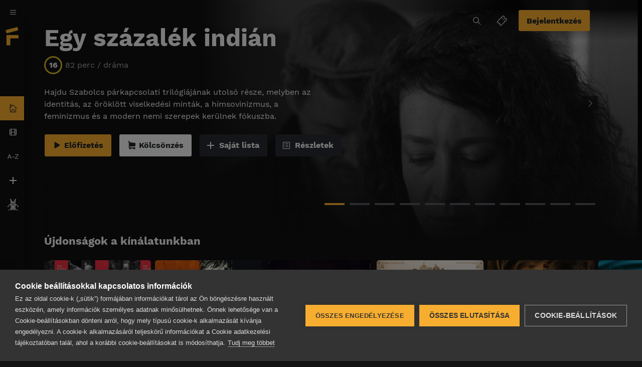

--- FILE ---
content_type: text/html; charset=utf-8
request_url: https://www.filmio.hu/details?id=11030291&type=0
body_size: 1037
content:

<html lang="en">
<head>
    <meta charset="utf-8">
    <base href="/">
    <meta name="viewport" content="width=device-width, initial-scale=1">
    <meta property="og:url" content="https://www.filmio.hu/details?id=11030291&amp;type=0">
    <meta property="fb:app_id" content="1032612690492517">
    <meta property="og:type" content="article">
    <meta property="og:title" content="Filmio">
    <meta property="og:description" content="R&#xE9;gi klasszikusok &#xE9;s &#xFA;j kedvencek. N&#xE9;zz magyar filmeket online b&#xE1;rmikor, rekl&#xE1;mok n&#xE9;lk&#xFC;l.">
    <meta property="og:image" content="https://www.filmio.hu/assets/images/nfi_db.png">
    <link id="favIcon" rel="icon" type="image/x-icon" href="favicon.ico">
    <script>
        if (window.location.href.includes('filmio')) {
            const meta = document.createElement('meta');
            meta.setAttribute('name', 'apple-itunes-app');
            meta.setAttribute('content', 'app-id=1533654161');
            document.documentElement.firstChild.appendChild(meta);
        } else {
            const meta = document.createElement('meta');
            meta.setAttribute('name', 'apple-itunes-app');
            meta.setAttribute('content', 'app-id=510309190');
            document.documentElement.firstChild.appendChild(meta);
        }
    </script>
    <script type="text/javascript">
        var src = '';
        if (window.location.href.includes('filmio')) {
            src = 'https://cookiehub.net/c2/905ca561.js';
        } else {
            src = 'https://cookiehub.net/c2/33c65116.js';
        }
        var cpm = {};
        (function(h,u,b){
            var d=h.getElementsByTagName("script")[0],e=h.createElement("script");
            e.async=true;
            e.src=src;
            e.onload=function(){u.cookiehub.load(b);}
            d.parentNode.insertBefore(e,d);
        })(document,window,cpm);
    </script>
<link rel="stylesheet" href="styles.3ca9313a76efd1a4b21a.css"></head>
<body>
<app-root>
</app-root>
<script src="runtime-es2015.66c79b9d36e7169e27b0.js" type="module"></script><script src="runtime-es5.66c79b9d36e7169e27b0.js" nomodule defer></script><script src="polyfills-es5.9973cc3a9ce898e21743.js" nomodule defer></script><script src="polyfills-es2015.fed6c73009e867735d76.js" type="module"></script><script src="scripts.66a43a693e9b75a7d880.js" defer></script><script src="main-es2015.63e03e8e451bdb0e47b6.js" type="module"></script><script src="main-es5.63e03e8e451bdb0e47b6.js" nomodule defer></script></body>
</html>


--- FILE ---
content_type: text/css
request_url: https://www.filmio.hu/styles.3ca9313a76efd1a4b21a.css
body_size: 10501
content:
@font-face{font-family:Work Sans;font-weight:400;src:url(/assets/fonts/WorkSans-Regular.ttf) format("truetype")}@font-face{font-family:Work Sans;font-weight:700;src:url(/assets/fonts/WorkSans-Bold.ttf) format("truetype")}@font-face{font-family:Mont;font-weight:400;src:url(/assets/fonts/Mont-Regular.ttf) format("truetype")}@font-face{font-family:Mont;font-weight:700;src:url(/assets/fonts/Mont-Bold.ttf) format("truetype")}:focus-visible{outline:none}::-webkit-scrollbar{width:10px}::-webkit-scrollbar-track{box-shadow:inset 0 0 5px transparent;border-radius:10px}::-webkit-scrollbar-thumb{background:#54585f;border-radius:10px}video::cue{font-size:1em;opacity:1;background-color:#000}video::-webkit-media-text-track-display-backdrop{background-color:#000!important;overflow:visible!important}video::-webkit-media-text-track-display{overflow:visible!important;-webkit-box-sizing:border-box}video::-webkit-media-text-track-container{top:-20px;overflow:visible!important;-webkit-transform-box:content-box;transform-box:content-box}[vg-player] vg-scrub-bar-current-time div.background,vg-player vg-scrub-bar-current-time div.background{background-color:#00a4b2;cursor:pointer;border-width:0;border-image-width:0;border-radius:0}[vg-player] vg-scrub-bar-buffer,vg-player vg-scrub-bar-buffer{background-color:#00a4b2;filter:alpha(opacity=50);opacity:.5;border-width:0;border-image-width:0;border-radius:0}body{background-color:#121212;margin:0;cursor:default}.vg-icon-pause:before{content:none}.vg-icon-pause{background-color:#fff;-webkit-mask-size:contain;-webkit-mask-repeat:no-repeat;width:24px;height:24px;align-self:center}.pause-ah{-webkit-mask-image:url(/assets/images/player/pr_pause_ah.png)}.pause-nfi{-webkit-mask-image:url(/assets/images/player/pr_pause.png)}.vg-icon-play_arrow:before{content:none}.vg-icon-play_arrow{background-color:#fff;-webkit-mask-size:contain;-webkit-mask-repeat:no-repeat;width:24px;height:24px;align-self:center}.play-ah{-webkit-mask-image:url(/assets/images/player/pr_play_ah.png)}.play-nfi{-webkit-mask-image:url(/assets/images/player/pr_play.png)}.vg-icon-volume_mute:before{content:none}.nfi-global .vg-icon-volume_mute{-webkit-mask-image:url(/assets/images/player/pr_sound_no.png)!important}.nfi-global .vg-icon-volume_down{-webkit-mask-image:url(/assets/images/player/pr_sound_mid.png)!important}.nfi-global .vg-icon-volume_off{-webkit-mask-image:url(/assets/images/player/pr_sound_off.png)!important}.nfi-global .vg-icon-volume_up{-webkit-mask-image:url(/assets/images/player/pr_sound_on.png)!important}.nfi-global .quality-selected.vg-icon-hd{-webkit-mask-image:url(/assets/images/player/pr_resolution.png)!important}.vg-icon-volume_mute{-webkit-mask-image:url(/assets/images/player/pr_sound_no_ah.png);-webkit-mask-size:contain;-webkit-mask-repeat:no-repeat;background-color:#fff;width:24px;height:24px;align-self:center}.vg-icon-volume_down:before{content:none}.vg-icon-volume_down{-webkit-mask-image:url(/assets/images/player/pr_sound_mid_ah.png);-webkit-mask-size:contain;-webkit-mask-repeat:no-repeat;background-color:#fff;width:24px;height:24px;align-self:center}.vg-icon-volume_off:before{content:none}.vg-icon-volume_off{-webkit-mask-image:url(/assets/images/player/pr_sound_off_ah.png);-webkit-mask-size:contain;-webkit-mask-repeat:no-repeat;background-color:#fff;width:24px;height:24px;align-self:center}.vg-icon-volume_up:before{content:none}.vg-icon-volume_up{-webkit-mask-image:url(/assets/images/player/pr_sound_on_ah.png);-webkit-mask-size:contain;-webkit-mask-repeat:no-repeat;background-color:#fff;width:24px;height:24px;align-self:center}.vg-icon-hd:before{content:none}vg-quality-selector .container{justify-content:center}.quality-selected.vg-icon-hd{position:absolute;top:8px;box-sizing:border-box;background-color:#fff;-webkit-mask-image:url(/assets/images/player/pr_resolution_ah.png);-webkit-mask-size:contain;-webkit-mask-repeat:no-repeat;width:24px;height:24px;align-self:center}.ah-global [vg-player] vg-scrub-bar-current-time div.background,.ah-global vg-player vg-scrub-bar-current-time div.background{background-color:#00a4b2;cursor:pointer;border-width:0;border-image-width:0;border-radius:0}.ah-global [vg-player] vg-scrub-bar-buffer,.ah-global vg-player vg-scrub-bar-buffer{background-color:#00a4b2;filter:alpha(opacity=50);opacity:.5;border-width:0;border-image-width:0;border-radius:0}.ah-global body{background-color:#121212;margin:0;cursor:default}.ah-global .vg-icon-pause:before{content:none}.ah-global .vg-icon-pause{background-color:#fff;-webkit-mask-size:contain;-webkit-mask-repeat:no-repeat;width:24px;height:24px;align-self:center}.ah-global .pause-ah{-webkit-mask-image:url(/assets/images/player/pr_pause_ah.png)}.ah-global .pause-nfi{-webkit-mask-image:url(/assets/images/player/pr_pause.png)}.ah-global .vg-icon-play_arrow:before{content:none}.ah-global .vg-icon-play_arrow{background-color:#fff;-webkit-mask-size:contain;-webkit-mask-repeat:no-repeat;width:24px;height:24px;align-self:center}.ah-global .play-ah{-webkit-mask-image:url(/assets/images/player/pr_play_ah.png)}.ah-global .play-nfi{-webkit-mask-image:url(/assets/images/player/pr_play.png)}.ah-global .vg-icon-volume_mute:before{content:none}.ah-global .nfi-global .vg-icon-volume_mute{-webkit-mask-image:url(/assets/images/player/pr_sound_no.png)!important}.ah-global .nfi-global .vg-icon-volume_down{-webkit-mask-image:url(/assets/images/player/pr_sound_mid.png)!important}.ah-global .nfi-global .vg-icon-volume_off{-webkit-mask-image:url(/assets/images/player/pr_sound_off.png)!important}.ah-global .nfi-global .vg-icon-volume_up{-webkit-mask-image:url(/assets/images/player/pr_sound_on.png)!important}.ah-global .nfi-global .quality-selected.vg-icon-hd{-webkit-mask-image:url(/assets/images/player/pr_resolution.png)!important}.ah-global .vg-icon-volume_mute{-webkit-mask-image:url(/assets/images/player/pr_sound_no_ah.png);-webkit-mask-size:contain;-webkit-mask-repeat:no-repeat;background-color:#fff;width:24px;height:24px;align-self:center}.ah-global .vg-icon-volume_down:before{content:none}.ah-global .vg-icon-volume_down{-webkit-mask-image:url(/assets/images/player/pr_sound_mid_ah.png);-webkit-mask-size:contain;-webkit-mask-repeat:no-repeat;background-color:#fff;width:24px;height:24px;align-self:center}.ah-global .vg-icon-volume_off:before{content:none}.ah-global .vg-icon-volume_off{-webkit-mask-image:url(/assets/images/player/pr_sound_off_ah.png);-webkit-mask-size:contain;-webkit-mask-repeat:no-repeat;background-color:#fff;width:24px;height:24px;align-self:center}.ah-global .vg-icon-volume_up:before{content:none}.ah-global .vg-icon-volume_up{-webkit-mask-image:url(/assets/images/player/pr_sound_on_ah.png);-webkit-mask-size:contain;-webkit-mask-repeat:no-repeat;background-color:#fff;width:24px;height:24px;align-self:center}.ah-global .vg-icon-hd:before{content:none}.ah-global vg-quality-selector .container{justify-content:center}.ah-global .quality-selected.vg-icon-hd{position:absolute;top:8px;box-sizing:border-box;background-color:#fff;-webkit-mask-image:url(/assets/images/player/pr_resolution_ah.png);-webkit-mask-size:contain;-webkit-mask-repeat:no-repeat;width:24px;height:24px;align-self:center}.nfi-global [vg-player] vg-scrub-bar-current-time div.background,.nfi-global vg-player vg-scrub-bar-current-time div.background{background-color:#f7ad2f;cursor:pointer;border-width:0;border-image-width:0;border-radius:0}.nfi-global [vg-player] vg-scrub-bar-buffer,.nfi-global vg-player vg-scrub-bar-buffer{background-color:#f7ad2f;filter:alpha(opacity=50);opacity:.5;border-width:0;border-image-width:0;border-radius:0}.nfi-global body{background-color:#111;margin:0;cursor:default}.nfi-global .vg-icon-pause:before{content:none}.nfi-global .vg-icon-pause{background-color:#f6f6f6;-webkit-mask-size:contain;-webkit-mask-repeat:no-repeat;width:24px;height:24px;align-self:center}.nfi-global .pause-ah{-webkit-mask-image:url(/assets/images/player/pr_pause_ah.png)}.nfi-global .pause-nfi{-webkit-mask-image:url(/assets/images/player/pr_pause.png)}.nfi-global .vg-icon-play_arrow:before{content:none}.nfi-global .vg-icon-play_arrow{background-color:#f6f6f6;-webkit-mask-size:contain;-webkit-mask-repeat:no-repeat;width:24px;height:24px;align-self:center}.nfi-global .play-ah{-webkit-mask-image:url(/assets/images/player/pr_play_ah.png)}.nfi-global .play-nfi{-webkit-mask-image:url(/assets/images/player/pr_play.png)}.nfi-global .vg-icon-volume_mute:before{content:none}.nfi-global .nfi-global .vg-icon-volume_mute{-webkit-mask-image:url(/assets/images/player/pr_sound_no.png)!important}.nfi-global .nfi-global .vg-icon-volume_down{-webkit-mask-image:url(/assets/images/player/pr_sound_mid.png)!important}.nfi-global .nfi-global .vg-icon-volume_off{-webkit-mask-image:url(/assets/images/player/pr_sound_off.png)!important}.nfi-global .nfi-global .vg-icon-volume_up{-webkit-mask-image:url(/assets/images/player/pr_sound_on.png)!important}.nfi-global .nfi-global .quality-selected.vg-icon-hd{-webkit-mask-image:url(/assets/images/player/pr_resolution.png)!important}.nfi-global .vg-icon-volume_mute{-webkit-mask-image:url(/assets/images/player/pr_sound_no_ah.png);-webkit-mask-size:contain;-webkit-mask-repeat:no-repeat;background-color:#f6f6f6;width:24px;height:24px;align-self:center}.nfi-global .vg-icon-volume_down:before{content:none}.nfi-global .vg-icon-volume_down{-webkit-mask-image:url(/assets/images/player/pr_sound_mid_ah.png);-webkit-mask-size:contain;-webkit-mask-repeat:no-repeat;background-color:#f6f6f6;width:24px;height:24px;align-self:center}.nfi-global .vg-icon-volume_off:before{content:none}.nfi-global .vg-icon-volume_off{-webkit-mask-image:url(/assets/images/player/pr_sound_off_ah.png);-webkit-mask-size:contain;-webkit-mask-repeat:no-repeat;background-color:#f6f6f6;width:24px;height:24px;align-self:center}.nfi-global .vg-icon-volume_up:before{content:none}.nfi-global .vg-icon-volume_up{-webkit-mask-image:url(/assets/images/player/pr_sound_on_ah.png);-webkit-mask-size:contain;-webkit-mask-repeat:no-repeat;background-color:#f6f6f6;width:24px;height:24px;align-self:center}.nfi-global .vg-icon-hd:before{content:none}.nfi-global vg-quality-selector .container{justify-content:center}.nfi-global .quality-selected.vg-icon-hd{position:absolute;top:8px;box-sizing:border-box;background-color:#f6f6f6;-webkit-mask-image:url(/assets/images/player/pr_resolution_ah.png);-webkit-mask-size:contain;-webkit-mask-repeat:no-repeat;width:24px;height:24px;align-self:center}

--- FILE ---
content_type: application/javascript
request_url: https://www.filmio.hu/scripts.66a43a693e9b75a7d880.js
body_size: 892517
content:
var keySystem,certificate,pp_gemius_use_cmp=!0,pp_gemius_cmp_timeout=1/0;function gemiusInit(e,t,n){function r(e){window[e]=window[e]||function(){var t=window[e+"_pdata"]=window[e+"_pdata"]||[];t[t.length]=arguments}}r("gemius_hit"),r("gemius_event"),r("gemius_init"),r("pp_gemius_hit"),r("pp_gemius_event"),r("pp_gemius_init"),function(e,t){try{var n=e.createElement(t),r=e.getElementsByTagName(t)[0],i="http"+("https:"==location.protocol?"s":"");n.setAttribute("async","async"),n.setAttribute("defer","defer"),n.src=i+"://gahu.hit.gemius.pl/xgemius.js",r.parentNode.insertBefore(n,r)}catch(a){}}(document,"script")}"undefined"!=typeof window&&function(e,t){"object"==typeof exports&&"object"==typeof module?module.exports=t():"function"==typeof define&&define.amd?define([],t):"object"==typeof exports?exports.Hls=t():e.Hls=t()}(this,(function(){return function(e){var t={};function n(r){if(t[r])return t[r].exports;var i=t[r]={i:r,l:!1,exports:{}};return e[r].call(i.exports,i,i.exports,n),i.l=!0,i.exports}return n.m=e,n.c=t,n.d=function(e,t,r){n.o(e,t)||Object.defineProperty(e,t,{enumerable:!0,get:r})},n.r=function(e){"undefined"!=typeof Symbol&&Symbol.toStringTag&&Object.defineProperty(e,Symbol.toStringTag,{value:"Module"}),Object.defineProperty(e,"__esModule",{value:!0})},n.t=function(e,t){if(1&t&&(e=n(e)),8&t)return e;if(4&t&&"object"==typeof e&&e&&e.__esModule)return e;var r=Object.create(null);if(n.r(r),Object.defineProperty(r,"default",{enumerable:!0,value:e}),2&t&&"string"!=typeof e)for(var i in e)n.d(r,i,(function(t){return e[t]}).bind(null,i));return r},n.n=function(e){var t=e&&e.__esModule?function(){return e.default}:function(){return e};return n.d(t,"a",t),t},n.o=function(e,t){return Object.prototype.hasOwnProperty.call(e,t)},n.p="/dist/",n(n.s=13)}([function(e,t,n){"use strict";n.d(t,"a",(function(){return d})),n.d(t,"b",(function(){return f}));var r=n(5);function i(){}var a={trace:i,debug:i,log:i,warn:i,info:i,error:i},o=a;function s(e,t){return"["+e+"] > "+t}var u=Object(r.a)();function l(e){var t=u.console[e];return t?function(){for(var n=arguments.length,r=new Array(n),i=0;i<n;i++)r[i]=arguments[i];r[0]&&(r[0]=s(e,r[0])),t.apply(u.console,r)}:i}var d=function(e){if(u.console&&!0===e||"object"==typeof e){!function(e){for(var t=arguments.length,n=new Array(t>1?t-1:0),r=1;r<t;r++)n[r-1]=arguments[r];n.forEach((function(t){o[t]=e[t]?e[t].bind(e):l(t)}))}(e,"debug","log","info","warn","error");try{o.log()}catch(e){o=a}}else o=a},f=o},function(e,t,n){"use strict";t.a={MEDIA_ATTACHING:"hlsMediaAttaching",MEDIA_ATTACHED:"hlsMediaAttached",MEDIA_DETACHING:"hlsMediaDetaching",MEDIA_DETACHED:"hlsMediaDetached",BUFFER_RESET:"hlsBufferReset",BUFFER_CODECS:"hlsBufferCodecs",BUFFER_CREATED:"hlsBufferCreated",BUFFER_APPENDING:"hlsBufferAppending",BUFFER_APPENDED:"hlsBufferAppended",BUFFER_EOS:"hlsBufferEos",BUFFER_FLUSHING:"hlsBufferFlushing",BUFFER_FLUSHED:"hlsBufferFlushed",MANIFEST_LOADING:"hlsManifestLoading",MANIFEST_LOADED:"hlsManifestLoaded",MANIFEST_PARSED:"hlsManifestParsed",LEVEL_SWITCHING:"hlsLevelSwitching",LEVEL_SWITCHED:"hlsLevelSwitched",LEVEL_LOADING:"hlsLevelLoading",LEVEL_LOADED:"hlsLevelLoaded",LEVEL_UPDATED:"hlsLevelUpdated",LEVEL_PTS_UPDATED:"hlsLevelPtsUpdated",LEVELS_UPDATED:"hlsLevelsUpdated",AUDIO_TRACKS_UPDATED:"hlsAudioTracksUpdated",AUDIO_TRACK_SWITCHING:"hlsAudioTrackSwitching",AUDIO_TRACK_SWITCHED:"hlsAudioTrackSwitched",AUDIO_TRACK_LOADING:"hlsAudioTrackLoading",AUDIO_TRACK_LOADED:"hlsAudioTrackLoaded",SUBTITLE_TRACKS_UPDATED:"hlsSubtitleTracksUpdated",SUBTITLE_TRACK_SWITCH:"hlsSubtitleTrackSwitch",SUBTITLE_TRACK_LOADING:"hlsSubtitleTrackLoading",SUBTITLE_TRACK_LOADED:"hlsSubtitleTrackLoaded",SUBTITLE_FRAG_PROCESSED:"hlsSubtitleFragProcessed",CUES_PARSED:"hlsCuesParsed",NON_NATIVE_TEXT_TRACKS_FOUND:"hlsNonNativeTextTracksFound",INIT_PTS_FOUND:"hlsInitPtsFound",FRAG_LOADING:"hlsFragLoading",FRAG_LOAD_PROGRESS:"hlsFragLoadProgress",FRAG_LOAD_EMERGENCY_ABORTED:"hlsFragLoadEmergencyAborted",FRAG_LOADED:"hlsFragLoaded",FRAG_DECRYPTED:"hlsFragDecrypted",FRAG_PARSING_INIT_SEGMENT:"hlsFragParsingInitSegment",FRAG_PARSING_USERDATA:"hlsFragParsingUserdata",FRAG_PARSING_METADATA:"hlsFragParsingMetadata",FRAG_PARSING_DATA:"hlsFragParsingData",FRAG_PARSED:"hlsFragParsed",FRAG_BUFFERED:"hlsFragBuffered",FRAG_CHANGED:"hlsFragChanged",FPS_DROP:"hlsFpsDrop",FPS_DROP_LEVEL_CAPPING:"hlsFpsDropLevelCapping",ERROR:"hlsError",DESTROYING:"hlsDestroying",KEY_LOADING:"hlsKeyLoading",KEY_LOADED:"hlsKeyLoaded",STREAM_STATE_TRANSITION:"hlsStreamStateTransition",LIVE_BACK_BUFFER_REACHED:"hlsLiveBackBufferReached"}},function(e,t,n){"use strict";var r,i;n.d(t,"b",(function(){return r})),n.d(t,"a",(function(){return i})),function(e){e.NETWORK_ERROR="networkError",e.MEDIA_ERROR="mediaError",e.KEY_SYSTEM_ERROR="keySystemError",e.MUX_ERROR="muxError",e.OTHER_ERROR="otherError"}(r||(r={})),function(e){e.KEY_SYSTEM_NO_KEYS="keySystemNoKeys",e.KEY_SYSTEM_NO_ACCESS="keySystemNoAccess",e.KEY_SYSTEM_NO_SESSION="keySystemNoSession",e.KEY_SYSTEM_LICENSE_REQUEST_FAILED="keySystemLicenseRequestFailed",e.KEY_SYSTEM_NO_INIT_DATA="keySystemNoInitData",e.MANIFEST_LOAD_ERROR="manifestLoadError",e.MANIFEST_LOAD_TIMEOUT="manifestLoadTimeOut",e.MANIFEST_PARSING_ERROR="manifestParsingError",e.MANIFEST_INCOMPATIBLE_CODECS_ERROR="manifestIncompatibleCodecsError",e.LEVEL_EMPTY_ERROR="levelEmptyError",e.LEVEL_LOAD_ERROR="levelLoadError",e.LEVEL_LOAD_TIMEOUT="levelLoadTimeOut",e.LEVEL_SWITCH_ERROR="levelSwitchError",e.AUDIO_TRACK_LOAD_ERROR="audioTrackLoadError",e.AUDIO_TRACK_LOAD_TIMEOUT="audioTrackLoadTimeOut",e.FRAG_LOAD_ERROR="fragLoadError",e.FRAG_LOAD_TIMEOUT="fragLoadTimeOut",e.FRAG_DECRYPT_ERROR="fragDecryptError",e.FRAG_PARSING_ERROR="fragParsingError",e.REMUX_ALLOC_ERROR="remuxAllocError",e.KEY_LOAD_ERROR="keyLoadError",e.KEY_LOAD_TIMEOUT="keyLoadTimeOut",e.BUFFER_ADD_CODEC_ERROR="bufferAddCodecError",e.BUFFER_APPEND_ERROR="bufferAppendError",e.BUFFER_APPENDING_ERROR="bufferAppendingError",e.BUFFER_STALLED_ERROR="bufferStalledError",e.BUFFER_FULL_ERROR="bufferFullError",e.BUFFER_SEEK_OVER_HOLE="bufferSeekOverHole",e.BUFFER_NUDGE_ON_STALL="bufferNudgeOnStall",e.INTERNAL_EXCEPTION="internalException"}(i||(i={}))},function(e,t,n){"use strict";n.d(t,"a",(function(){return r}));var r=Number.isFinite||function(e){return"number"==typeof e&&isFinite(e)}},function(e,t,n){"use strict";n.d(t,"b",(function(){return s}));var r,i=n(5),a=function(){function e(){}return e.isHeader=function(e,t){return t+10<=e.length&&73===e[t]&&68===e[t+1]&&51===e[t+2]&&e[t+3]<255&&e[t+4]<255&&e[t+6]<128&&e[t+7]<128&&e[t+8]<128&&e[t+9]<128},e.isFooter=function(e,t){return t+10<=e.length&&51===e[t]&&68===e[t+1]&&73===e[t+2]&&e[t+3]<255&&e[t+4]<255&&e[t+6]<128&&e[t+7]<128&&e[t+8]<128&&e[t+9]<128},e.getID3Data=function(t,n){for(var r=n,i=0;e.isHeader(t,n);)i+=10,i+=e._readSize(t,n+6),e.isFooter(t,n+10)&&(i+=10),n+=i;if(i>0)return t.subarray(r,r+i)},e._readSize=function(e,t){var n=0;return n=(127&e[t])<<21,n|=(127&e[t+1])<<14,(n|=(127&e[t+2])<<7)|127&e[t+3]},e.getTimeStamp=function(t){for(var n=e.getID3Frames(t),r=0;r<n.length;r++){var i=n[r];if(e.isTimeStampFrame(i))return e._readTimeStamp(i)}},e.isTimeStampFrame=function(e){return e&&"PRIV"===e.key&&"com.apple.streaming.transportStreamTimestamp"===e.info},e._getFrameData=function(t){var n=String.fromCharCode(t[0],t[1],t[2],t[3]),r=e._readSize(t,4);return{type:n,size:r,data:t.subarray(10,10+r)}},e.getID3Frames=function(t){for(var n=0,r=[];e.isHeader(t,n);){for(var i=e._readSize(t,n+6),a=(n+=10)+i;n+8<a;){var o=e._getFrameData(t.subarray(n)),s=e._decodeFrame(o);s&&r.push(s),n+=o.size+10}e.isFooter(t,n)&&(n+=10)}return r},e._decodeFrame=function(t){return"PRIV"===t.type?e._decodePrivFrame(t):"W"===t.type[0]?e._decodeURLFrame(t):e._decodeTextFrame(t)},e._readTimeStamp=function(e){if(8===e.data.byteLength){var t=new Uint8Array(e.data),n=(t[4]<<23)+(t[5]<<15)+(t[6]<<7)+t[7];return n/=45,1&t[3]&&(n+=47721858.84),Math.round(n)}},e._decodePrivFrame=function(t){if(!(t.size<2)){var n=e._utf8ArrayToStr(t.data,!0),r=new Uint8Array(t.data.subarray(n.length+1));return{key:t.type,info:n,data:r.buffer}}},e._decodeTextFrame=function(t){if(!(t.size<2)){if("TXXX"===t.type){var n=1,r=e._utf8ArrayToStr(t.data.subarray(n),!0),i=e._utf8ArrayToStr(t.data.subarray(n+=r.length+1));return{key:t.type,info:r,data:i}}var a=e._utf8ArrayToStr(t.data.subarray(1));return{key:t.type,data:a}}},e._decodeURLFrame=function(t){if("WXXX"===t.type){if(t.size<2)return;var n=1,r=e._utf8ArrayToStr(t.data.subarray(n),!0),i=e._utf8ArrayToStr(t.data.subarray(n+=r.length+1));return{key:t.type,info:r,data:i}}var a=e._utf8ArrayToStr(t.data);return{key:t.type,data:a}},e._utf8ArrayToStr=function(e,t){void 0===t&&(t=!1);var n=o();if(n){var r=n.decode(e);if(t){var i=r.indexOf("\0");return-1!==i?r.substring(0,i):r}return r.replace(/\0/g,"")}for(var a,s,u,l=e.length,d="",f=0;f<l;){if(0===(a=e[f++])&&t)return d;if(0!==a&&3!==a)switch(a>>4){case 0:case 1:case 2:case 3:case 4:case 5:case 6:case 7:d+=String.fromCharCode(a);break;case 12:case 13:s=e[f++],d+=String.fromCharCode((31&a)<<6|63&s);break;case 14:s=e[f++],u=e[f++],d+=String.fromCharCode((15&a)<<12|(63&s)<<6|(63&u)<<0)}}return d},e}();function o(){var e=Object(i.a)();return r||void 0===e.TextDecoder||(r=new e.TextDecoder("utf-8")),r}var s=a._utf8ArrayToStr;t.a=a},function(e,t,n){"use strict";function r(){return"undefined"==typeof window?self:window}n.d(t,"a",(function(){return r}))},function(e,t,n){var r,i,a,o,s;r=/^((?:[a-zA-Z0-9+\-.]+:)?)(\/\/[^\/?#]*)?((?:[^\/?#]*\/)*[^;?#]*)?(;[^?#]*)?(\?[^#]*)?(#.*)?$/,i=/^([^\/?#]*)(.*)$/,a=/(?:\/|^)\.(?=\/)/g,o=/(?:\/|^)\.\.\/(?!\.\.\/)[^\/]*(?=\/)/g,s={buildAbsoluteURL:function(e,t,n){if(n=n||{},e=e.trim(),!(t=t.trim())){if(!n.alwaysNormalize)return e;var r=s.parseURL(e);if(!r)throw new Error("Error trying to parse base URL.");return r.path=s.normalizePath(r.path),s.buildURLFromParts(r)}var a=s.parseURL(t);if(!a)throw new Error("Error trying to parse relative URL.");if(a.scheme)return n.alwaysNormalize?(a.path=s.normalizePath(a.path),s.buildURLFromParts(a)):t;var o=s.parseURL(e);if(!o)throw new Error("Error trying to parse base URL.");if(!o.netLoc&&o.path&&"/"!==o.path[0]){var u=i.exec(o.path);o.netLoc=u[1],o.path=u[2]}o.netLoc&&!o.path&&(o.path="/");var l={scheme:o.scheme,netLoc:a.netLoc,path:null,params:a.params,query:a.query,fragment:a.fragment};if(!a.netLoc&&(l.netLoc=o.netLoc,"/"!==a.path[0]))if(a.path){var d=o.path,f=d.substring(0,d.lastIndexOf("/")+1)+a.path;l.path=s.normalizePath(f)}else l.path=o.path,a.params||(l.params=o.params,a.query||(l.query=o.query));return null===l.path&&(l.path=n.alwaysNormalize?s.normalizePath(a.path):a.path),s.buildURLFromParts(l)},parseURL:function(e){var t=r.exec(e);return t?{scheme:t[1]||"",netLoc:t[2]||"",path:t[3]||"",params:t[4]||"",query:t[5]||"",fragment:t[6]||""}:null},normalizePath:function(e){for(e=e.split("").reverse().join("").replace(a,"");e.length!==(e=e.replace(o,"")).length;);return e.split("").reverse().join("")},buildURLFromParts:function(e){return e.scheme+e.netLoc+e.path+e.params+e.query+e.fragment}},e.exports=s},function(e,t,n){"use strict";var r=function(){function e(e,t){this.subtle=e,this.aesIV=t}return e.prototype.decrypt=function(e,t){return this.subtle.decrypt({name:"AES-CBC",iv:this.aesIV},t,e)},e}(),i=function(){function e(e,t){this.subtle=e,this.key=t}return e.prototype.expandKey=function(){return this.subtle.importKey("raw",this.key,{name:"AES-CBC"},!1,["encrypt","decrypt"])},e}(),a=function(){function e(){this.rcon=[0,1,2,4,8,16,32,64,128,27,54],this.subMix=[new Uint32Array(256),new Uint32Array(256),new Uint32Array(256),new Uint32Array(256)],this.invSubMix=[new Uint32Array(256),new Uint32Array(256),new Uint32Array(256),new Uint32Array(256)],this.sBox=new Uint32Array(256),this.invSBox=new Uint32Array(256),this.key=new Uint32Array(0),this.initTable()}var t=e.prototype;return t.uint8ArrayToUint32Array_=function(e){for(var t=new DataView(e),n=new Uint32Array(4),r=0;r<4;r++)n[r]=t.getUint32(4*r);return n},t.initTable=function(){var e=this.sBox,t=this.invSBox,n=this.subMix,r=n[0],i=n[1],a=n[2],o=n[3],s=this.invSubMix,u=s[0],l=s[1],d=s[2],f=s[3],c=new Uint32Array(256),h=0,g=0,p=0;for(p=0;p<256;p++)c[p]=p<128?p<<1:p<<1^283;for(p=0;p<256;p++){var m=g^g<<1^g<<2^g<<3^g<<4;e[h]=m=m>>>8^255&m^99,t[m]=h;var v=c[h],_=c[v],E=c[_],y=257*c[m]^16843008*m;r[h]=y<<24|y>>>8,i[h]=y<<16|y>>>16,a[h]=y<<8|y>>>24,o[h]=y,u[m]=(y=16843009*E^65537*_^257*v^16843008*h)<<24|y>>>8,l[m]=y<<16|y>>>16,d[m]=y<<8|y>>>24,f[m]=y,h?(h=v^c[c[c[E^v]]],g^=c[c[g]]):h=g=1}},t.expandKey=function(e){for(var t=this.uint8ArrayToUint32Array_(e),n=!0,r=0;r<t.length&&n;)n=t[r]===this.key[r],r++;if(!n){this.key=t;var i=this.keySize=t.length;if(4!==i&&6!==i&&8!==i)throw new Error("Invalid aes key size="+i);var a,o,s,u,l=this.ksRows=4*(i+6+1),d=this.keySchedule=new Uint32Array(l),f=this.invKeySchedule=new Uint32Array(l),c=this.sBox,h=this.rcon,g=this.invSubMix,p=g[0],m=g[1],v=g[2],_=g[3];for(a=0;a<l;a++)a<i?s=d[a]=t[a]:(u=s,a%i==0?(u=c[(u=u<<8|u>>>24)>>>24]<<24|c[u>>>16&255]<<16|c[u>>>8&255]<<8|c[255&u],u^=h[a/i|0]<<24):i>6&&a%i==4&&(u=c[u>>>24]<<24|c[u>>>16&255]<<16|c[u>>>8&255]<<8|c[255&u]),d[a]=s=(d[a-i]^u)>>>0);for(o=0;o<l;o++)a=l-o,u=3&o?d[a]:d[a-4],f[o]=o<4||a<=4?u:p[c[u>>>24]]^m[c[u>>>16&255]]^v[c[u>>>8&255]]^_[c[255&u]],f[o]=f[o]>>>0}},t.networkToHostOrderSwap=function(e){return e<<24|(65280&e)<<8|(16711680&e)>>8|e>>>24},t.decrypt=function(e,t,n,r){for(var i,a,o,s,u,l,d,f,c,h,g,p,m,v,_,E,y,T=this.keySize+6,S=this.invKeySchedule,b=this.invSBox,A=this.invSubMix,R=A[0],I=A[1],D=A[2],w=A[3],C=this.uint8ArrayToUint32Array_(n),M=C[0],O=C[1],N=C[2],L=C[3],P=new Int32Array(e),x=new Int32Array(P.length),F=this.networkToHostOrderSwap;t<P.length;){for(c=F(P[t]),h=F(P[t+1]),g=F(P[t+2]),p=F(P[t+3]),u=c^S[0],l=p^S[1],d=g^S[2],f=h^S[3],m=4,v=1;v<T;v++)a=R[l>>>24]^I[d>>16&255]^D[f>>8&255]^w[255&u]^S[m+1],o=R[d>>>24]^I[f>>16&255]^D[u>>8&255]^w[255&l]^S[m+2],s=R[f>>>24]^I[u>>16&255]^D[l>>8&255]^w[255&d]^S[m+3],u=i=R[u>>>24]^I[l>>16&255]^D[d>>8&255]^w[255&f]^S[m],l=a,d=o,f=s,m+=4;i=b[u>>>24]<<24^b[l>>16&255]<<16^b[d>>8&255]<<8^b[255&f]^S[m],a=b[l>>>24]<<24^b[d>>16&255]<<16^b[f>>8&255]<<8^b[255&u]^S[m+1],o=b[d>>>24]<<24^b[f>>16&255]<<16^b[u>>8&255]<<8^b[255&l]^S[m+2],s=b[f>>>24]<<24^b[u>>16&255]<<16^b[l>>8&255]<<8^b[255&d]^S[m+3],m+=3,x[t]=F(i^M),x[t+1]=F(s^O),x[t+2]=F(o^N),x[t+3]=F(a^L),M=c,O=h,N=g,L=p,t+=4}return r?(y=(E=(_=x.buffer).byteLength)&&new DataView(_).getUint8(E-1))?_.slice(0,E-y):_:x.buffer},t.destroy=function(){this.key=void 0,this.keySize=void 0,this.ksRows=void 0,this.sBox=void 0,this.invSBox=void 0,this.subMix=void 0,this.invSubMix=void 0,this.keySchedule=void 0,this.invKeySchedule=void 0,this.rcon=void 0},e}(),o=n(2),s=n(0),u=n(1),l=n(5),d=Object(l.a)(),f=function(){function e(e,t,n){var r=(void 0===n?{}:n).removePKCS7Padding,i=void 0===r||r;if(this.logEnabled=!0,this.observer=e,this.config=t,this.removePKCS7Padding=i,i)try{var a=d.crypto;a&&(this.subtle=a.subtle||a.webkitSubtle)}catch(e){}this.disableWebCrypto=!this.subtle}var t=e.prototype;return t.isSync=function(){return this.disableWebCrypto&&this.config.enableSoftwareAES},t.decrypt=function(e,t,n,o){var u=this;if(this.disableWebCrypto&&this.config.enableSoftwareAES){this.logEnabled&&(s.b.log("JS AES decrypt"),this.logEnabled=!1);var l=this.decryptor;l||(this.decryptor=l=new a),l.expandKey(t),o(l.decrypt(e,0,n,this.removePKCS7Padding))}else{this.logEnabled&&(s.b.log("WebCrypto AES decrypt"),this.logEnabled=!1);var d=this.subtle;this.key!==t&&(this.key=t,this.fastAesKey=new i(d,t)),this.fastAesKey.expandKey().then((function(i){new r(d,n).decrypt(e,i).catch((function(r){u.onWebCryptoError(r,e,t,n,o)})).then((function(e){o(e)}))})).catch((function(r){u.onWebCryptoError(r,e,t,n,o)}))}},t.onWebCryptoError=function(e,t,n,r,i){this.config.enableSoftwareAES?(s.b.log("WebCrypto Error, disable WebCrypto API"),this.disableWebCrypto=!0,this.logEnabled=!0,this.decrypt(t,n,r,i)):(s.b.error("decrypting error : "+e.message),this.observer.trigger(u.a.ERROR,{type:o.b.MEDIA_ERROR,details:o.a.FRAG_DECRYPT_ERROR,fatal:!0,reason:e.message}))},t.destroy=function(){var e=this.decryptor;e&&(e.destroy(),this.decryptor=void 0)},e}();t.a=f},function(e,t,n){"use strict";var r=Object.prototype.hasOwnProperty,i="~";function a(){}function o(e,t,n){this.fn=e,this.context=t,this.once=n||!1}function s(e,t,n,r,a){if("function"!=typeof n)throw new TypeError("The listener must be a function");var s=new o(n,r||e,a),u=i?i+t:t;return e._events[u]?e._events[u].fn?e._events[u]=[e._events[u],s]:e._events[u].push(s):(e._events[u]=s,e._eventsCount++),e}function u(e,t){0==--e._eventsCount?e._events=new a:delete e._events[t]}function l(){this._events=new a,this._eventsCount=0}Object.create&&(a.prototype=Object.create(null),(new a).__proto__||(i=!1)),l.prototype.eventNames=function(){var e,t,n=[];if(0===this._eventsCount)return n;for(t in e=this._events)r.call(e,t)&&n.push(i?t.slice(1):t);return Object.getOwnPropertySymbols?n.concat(Object.getOwnPropertySymbols(e)):n},l.prototype.listeners=function(e){var t=this._events[i?i+e:e];if(!t)return[];if(t.fn)return[t.fn];for(var n=0,r=t.length,a=new Array(r);n<r;n++)a[n]=t[n].fn;return a},l.prototype.listenerCount=function(e){var t=this._events[i?i+e:e];return t?t.fn?1:t.length:0},l.prototype.emit=function(e,t,n,r,a,o){var s=i?i+e:e;if(!this._events[s])return!1;var u,l,d=this._events[s],f=arguments.length;if(d.fn){switch(d.once&&this.removeListener(e,d.fn,void 0,!0),f){case 1:return d.fn.call(d.context),!0;case 2:return d.fn.call(d.context,t),!0;case 3:return d.fn.call(d.context,t,n),!0;case 4:return d.fn.call(d.context,t,n,r),!0;case 5:return d.fn.call(d.context,t,n,r,a),!0;case 6:return d.fn.call(d.context,t,n,r,a,o),!0}for(l=1,u=new Array(f-1);l<f;l++)u[l-1]=arguments[l];d.fn.apply(d.context,u)}else{var c,h=d.length;for(l=0;l<h;l++)switch(d[l].once&&this.removeListener(e,d[l].fn,void 0,!0),f){case 1:d[l].fn.call(d[l].context);break;case 2:d[l].fn.call(d[l].context,t);break;case 3:d[l].fn.call(d[l].context,t,n);break;case 4:d[l].fn.call(d[l].context,t,n,r);break;default:if(!u)for(c=1,u=new Array(f-1);c<f;c++)u[c-1]=arguments[c];d[l].fn.apply(d[l].context,u)}}return!0},l.prototype.on=function(e,t,n){return s(this,e,t,n,!1)},l.prototype.once=function(e,t,n){return s(this,e,t,n,!0)},l.prototype.removeListener=function(e,t,n,r){var a=i?i+e:e;if(!this._events[a])return this;if(!t)return u(this,a),this;var o=this._events[a];if(o.fn)o.fn!==t||r&&!o.once||n&&o.context!==n||u(this,a);else{for(var s=0,l=[],d=o.length;s<d;s++)(o[s].fn!==t||r&&!o[s].once||n&&o[s].context!==n)&&l.push(o[s]);l.length?this._events[a]=1===l.length?l[0]:l:u(this,a)}return this},l.prototype.removeAllListeners=function(e){var t;return e?this._events[t=i?i+e:e]&&u(this,t):(this._events=new a,this._eventsCount=0),this},l.prototype.off=l.prototype.removeListener,l.prototype.addListener=l.prototype.on,l.prefixed=i,l.EventEmitter=l,e.exports=l},function(e,t,n){"use strict";var r=n(1),i=n(2),a=n(7),o=n(3),s=n(0),u=n(5);function l(e,t){return 255===e[t]&&240==(246&e[t+1])}function d(e,t){return 1&e[t+1]?7:9}function f(e,t){return(3&e[t+3])<<11|e[t+4]<<3|(224&e[t+5])>>>5}function c(e,t){return!!(t+1<e.length&&l(e,t))}function h(e,t){if(c(e,t)){var n=d(e,t);if(t+n>=e.length)return!1;var r=f(e,t);if(r<=n)return!1;var i=t+r;if(i===e.length||i+1<e.length&&l(e,i))return!0}return!1}function g(e,t,n,a,o){if(!e.samplerate){var u=function(e,t,n,a){var o,u,l,d,f,c=navigator.userAgent.toLowerCase(),h=a,g=[96e3,88200,64e3,48e3,44100,32e3,24e3,22050,16e3,12e3,11025,8e3,7350];if(o=1+((192&t[n+2])>>>6),!((u=(60&t[n+2])>>>2)>g.length-1))return d=(1&t[n+2])<<2,s.b.log("manifest codec:"+a+",ADTS data:type:"+o+",sampleingIndex:"+u+"["+g[u]+"Hz],channelConfig:"+(d|=(192&t[n+3])>>>6)),/firefox/i.test(c)?u>=6?(o=5,f=new Array(4),l=u-3):(o=2,f=new Array(2),l=u):-1!==c.indexOf("android")?(o=2,f=new Array(2),l=u):(o=5,f=new Array(4),a&&(-1!==a.indexOf("mp4a.40.29")||-1!==a.indexOf("mp4a.40.5"))||!a&&u>=6?l=u-3:((a&&-1!==a.indexOf("mp4a.40.2")&&(u>=6&&1===d||/vivaldi/i.test(c))||!a&&1===d)&&(o=2,f=new Array(2)),l=u)),f[0]=o<<3,f[0]|=(14&u)>>1,f[1]|=(1&u)<<7,f[1]|=d<<3,5===o&&(f[1]|=(14&l)>>1,f[2]=(1&l)<<7,f[2]|=8,f[3]=0),{config:f,samplerate:g[u],channelCount:d,codec:"mp4a.40."+o,manifestCodec:h};e.trigger(r.a.ERROR,{type:i.b.MEDIA_ERROR,details:i.a.FRAG_PARSING_ERROR,fatal:!0,reason:"invalid ADTS sampling index:"+u})}(t,n,a,o);e.config=u.config,e.samplerate=u.samplerate,e.channelCount=u.channelCount,e.codec=u.codec,e.manifestCodec=u.manifestCodec,s.b.log("parsed codec:"+e.codec+",rate:"+u.samplerate+",nb channel:"+u.channelCount)}}function p(e){return 9216e4/e}function m(e,t,n,r,i){var a=function(e,t,n,r,i){var a,o,s=e.length;if(a=d(e,t),o=f(e,t),(o-=a)>0&&t+a+o<=s)return{headerLength:a,frameLength:o,stamp:n+r*i}}(t,n,r,i,p(e.samplerate));if(a){var o=a.stamp,s=a.headerLength,u=a.frameLength,l={unit:t.subarray(n+s,n+s+u),pts:o,dts:o};return e.samples.push(l),{sample:l,length:u+s}}}var v=n(4),_=function(){function e(e,t,n){this.observer=e,this.config=n,this.remuxer=t}var t=e.prototype;return t.resetInitSegment=function(e,t,n,r){this._audioTrack={container:"audio/adts",type:"audio",id:0,sequenceNumber:0,isAAC:!0,samples:[],len:0,manifestCodec:t,duration:r,inputTimeScale:9e4}},t.resetTimeStamp=function(){},e.probe=function(e){if(!e)return!1;for(var t=(v.a.getID3Data(e,0)||[]).length,n=e.length;t<n;t++)if(h(e,t))return s.b.log("ADTS sync word found !"),!0;return!1},t.append=function(e,t,n,r){for(var i=this._audioTrack,a=v.a.getID3Data(e,0)||[],u=v.a.getTimeStamp(a),l=Object(o.a)(u)?90*u:9e4*t,d=0,f=l,h=e.length,p=a.length,_=[{pts:f,dts:f,data:a}];p<h-1;)if(c(e,p)&&p+5<h){g(i,this.observer,e,p,i.manifestCodec);var E=m(i,e,p,l,d);if(!E){s.b.log("Unable to parse AAC frame");break}p+=E.length,f=E.sample.pts,d++}else v.a.isHeader(e,p)?(a=v.a.getID3Data(e,p),_.push({pts:f,dts:f,data:a}),p+=a.length):p++;this.remuxer.remux(i,{samples:[]},{samples:_,inputTimeScale:9e4},{samples:[]},t,n,r)},t.destroy=function(){},e}(),E=n(10),y={BitratesMap:[32,64,96,128,160,192,224,256,288,320,352,384,416,448,32,48,56,64,80,96,112,128,160,192,224,256,320,384,32,40,48,56,64,80,96,112,128,160,192,224,256,320,32,48,56,64,80,96,112,128,144,160,176,192,224,256,8,16,24,32,40,48,56,64,80,96,112,128,144,160],SamplingRateMap:[44100,48e3,32e3,22050,24e3,16e3,11025,12e3,8e3],SamplesCoefficients:[[0,72,144,12],[0,0,0,0],[0,72,144,12],[0,144,144,12]],BytesInSlot:[0,1,1,4],appendFrame:function(e,t,n,r,i){if(!(n+24>t.length)){var a=this.parseHeader(t,n);if(a&&n+a.frameLength<=t.length){var o=r+i*(9e4*a.samplesPerFrame/a.sampleRate),s={unit:t.subarray(n,n+a.frameLength),pts:o,dts:o};return e.config=[],e.channelCount=a.channelCount,e.samplerate=a.sampleRate,e.samples.push(s),{sample:s,length:a.frameLength}}}},parseHeader:function(e,t){var n=e[t+1]>>3&3,r=e[t+1]>>1&3,i=e[t+2]>>4&15,a=e[t+2]>>2&3;if(1!==n&&0!==i&&15!==i&&3!==a){var o=y.SamplingRateMap[3*(3===n?0:2===n?1:2)+a],s=y.SamplesCoefficients[n][r],u=y.BytesInSlot[r],l=8*s*u;return{sampleRate:o,channelCount:e[t+3]>>6==3?1:2,frameLength:parseInt(s*(1e3*y.BitratesMap[14*(3===n?3-r:3===r?3:4)+i-1])/o+(e[t+2]>>1&1),10)*u,samplesPerFrame:l}}},isHeaderPattern:function(e,t){return 255===e[t]&&224==(224&e[t+1])&&0!=(6&e[t+1])},isHeader:function(e,t){return!!(t+1<e.length&&this.isHeaderPattern(e,t))},probe:function(e,t){if(t+1<e.length&&this.isHeaderPattern(e,t)){var n=this.parseHeader(e,t),r=4;n&&n.frameLength&&(r=n.frameLength);var i=t+r;if(i===e.length||i+1<e.length&&this.isHeaderPattern(e,i))return!0}return!1}},T=y,S=function(){function e(e){this.data=e,this.bytesAvailable=e.byteLength,this.word=0,this.bitsAvailable=0}var t=e.prototype;return t.loadWord=function(){var e=this.data,t=this.bytesAvailable,n=e.byteLength-t,r=new Uint8Array(4),i=Math.min(4,t);if(0===i)throw new Error("no bytes available");r.set(e.subarray(n,n+i)),this.word=new DataView(r.buffer).getUint32(0),this.bitsAvailable=8*i,this.bytesAvailable-=i},t.skipBits=function(e){var t;this.bitsAvailable>e?(this.word<<=e,this.bitsAvailable-=e):(e-=this.bitsAvailable,e-=(t=e>>3)>>3,this.bytesAvailable-=t,this.loadWord(),this.word<<=e,this.bitsAvailable-=e)},t.readBits=function(e){var t=Math.min(this.bitsAvailable,e),n=this.word>>>32-t;return e>32&&s.b.error("Cannot read more than 32 bits at a time"),this.bitsAvailable-=t,this.bitsAvailable>0?this.word<<=t:this.bytesAvailable>0&&this.loadWord(),(t=e-t)>0&&this.bitsAvailable?n<<t|this.readBits(t):n},t.skipLZ=function(){var e;for(e=0;e<this.bitsAvailable;++e)if(0!=(this.word&2147483648>>>e))return this.word<<=e,this.bitsAvailable-=e,e;return this.loadWord(),e+this.skipLZ()},t.skipUEG=function(){this.skipBits(1+this.skipLZ())},t.skipEG=function(){this.skipBits(1+this.skipLZ())},t.readUEG=function(){var e=this.skipLZ();return this.readBits(e+1)-1},t.readEG=function(){var e=this.readUEG();return 1&e?1+e>>>1:-1*(e>>>1)},t.readBoolean=function(){return 1===this.readBits(1)},t.readUByte=function(){return this.readBits(8)},t.readUShort=function(){return this.readBits(16)},t.readUInt=function(){return this.readBits(32)},t.skipScalingList=function(e){var t,n=8,r=8;for(t=0;t<e;t++)0!==r&&(r=(n+this.readEG()+256)%256),n=0===r?n:r},t.readSPS=function(){var e,t,n,r,i,a,o,s=0,u=0,l=0,d=0,f=this.readUByte.bind(this),c=this.readBits.bind(this),h=this.readUEG.bind(this),g=this.readBoolean.bind(this),p=this.skipBits.bind(this),m=this.skipEG.bind(this),v=this.skipUEG.bind(this),_=this.skipScalingList.bind(this);if(f(),e=f(),c(5),p(3),f(),v(),100===e||110===e||122===e||244===e||44===e||83===e||86===e||118===e||128===e){var E=h();if(3===E&&p(1),v(),v(),p(1),g())for(a=3!==E?8:12,o=0;o<a;o++)g()&&_(o<6?16:64)}v();var y=h();if(0===y)h();else if(1===y)for(p(1),m(),m(),t=h(),o=0;o<t;o++)m();v(),p(1),n=h(),r=h(),0===(i=c(1))&&p(1),p(1),g()&&(s=h(),u=h(),l=h(),d=h());var T=[1,1];if(g()&&g())switch(f()){case 1:T=[1,1];break;case 2:T=[12,11];break;case 3:T=[10,11];break;case 4:T=[16,11];break;case 5:T=[40,33];break;case 6:T=[24,11];break;case 7:T=[20,11];break;case 8:T=[32,11];break;case 9:T=[80,33];break;case 10:T=[18,11];break;case 11:T=[15,11];break;case 12:T=[64,33];break;case 13:T=[160,99];break;case 14:T=[4,3];break;case 15:T=[3,2];break;case 16:T=[2,1];break;case 255:T=[f()<<8|f(),f()<<8|f()]}return{width:Math.ceil(16*(n+1)-2*s-2*u),height:(2-i)*(r+1)*16-(i?2:4)*(l+d),pixelRatio:T}},t.readSliceType=function(){return this.readUByte(),this.readUEG(),this.readUEG()},e}(),b=function(){function e(e,t,n,r){this.decryptdata=n,this.discardEPB=r,this.decrypter=new a.a(e,t,{removePKCS7Padding:!1})}var t=e.prototype;return t.decryptBuffer=function(e,t){this.decrypter.decrypt(e,this.decryptdata.key.buffer,this.decryptdata.iv.buffer,t)},t.decryptAacSample=function(e,t,n,r){var i=e[t].unit,a=i.subarray(16,i.length-i.length%16),o=a.buffer.slice(a.byteOffset,a.byteOffset+a.length),s=this;this.decryptBuffer(o,(function(a){a=new Uint8Array(a),i.set(a,16),r||s.decryptAacSamples(e,t+1,n)}))},t.decryptAacSamples=function(e,t,n){for(;;t++){if(t>=e.length)return void n();if(!(e[t].unit.length<32)){var r=this.decrypter.isSync();if(this.decryptAacSample(e,t,n,r),!r)return}}},t.getAvcEncryptedData=function(e){for(var t=16*Math.floor((e.length-48)/160)+16,n=new Int8Array(t),r=0,i=32;i<=e.length-16;i+=160,r+=16)n.set(e.subarray(i,i+16),r);return n},t.getAvcDecryptedUnit=function(e,t){t=new Uint8Array(t);for(var n=0,r=32;r<=e.length-16;r+=160,n+=16)e.set(t.subarray(n,n+16),r);return e},t.decryptAvcSample=function(e,t,n,r,i,a){var o=this.discardEPB(i.data),s=this.getAvcEncryptedData(o),u=this;this.decryptBuffer(s.buffer,(function(s){i.data=u.getAvcDecryptedUnit(o,s),a||u.decryptAvcSamples(e,t,n+1,r)}))},t.decryptAvcSamples=function(e,t,n,r){for(;;t++,n=0){if(t>=e.length)return void r();for(var i=e[t].units;!(n>=i.length);n++){var a=i[n];if(!(a.data.length<=48||1!==a.type&&5!==a.type)){var o=this.decrypter.isSync();if(this.decryptAvcSample(e,t,n,r,a,o),!o)return}}}},e}(),A={video:1,audio:2,id3:3,text:4},R=function(){function e(e,t,n,r){this.observer=e,this.config=n,this.typeSupported=r,this.remuxer=t,this.sampleAes=null,this.pmtUnknownTypes={}}var t=e.prototype;return t.setDecryptData=function(e){this.sampleAes=null!=e&&null!=e.key&&"SAMPLE-AES"===e.method?new b(this.observer,this.config,e,this.discardEPB):null},e.probe=function(t){var n=e._syncOffset(t);return!(n<0||(n&&s.b.warn("MPEG2-TS detected but first sync word found @ offset "+n+", junk ahead ?"),0))},e._syncOffset=function(e){for(var t=Math.min(1e3,e.length-564),n=0;n<t;){if(71===e[n]&&71===e[n+188]&&71===e[n+376])return n;n++}return-1},e.createTrack=function(e,t){return{container:"video"===e||"audio"===e?"video/mp2t":void 0,type:e,id:A[e],pid:-1,inputTimeScale:9e4,sequenceNumber:0,samples:[],dropped:"video"===e?0:void 0,isAAC:"audio"===e||void 0,duration:"audio"===e?t:void 0}},t.resetInitSegment=function(t,n,r,i){this.pmtParsed=!1,this._pmtId=-1,this.pmtUnknownTypes={},this._avcTrack=e.createTrack("video",i),this._audioTrack=e.createTrack("audio",i),this._id3Track=e.createTrack("id3",i),this._txtTrack=e.createTrack("text",i),this.aacOverFlow=null,this.aacLastPTS=null,this.avcSample=null,this.audioCodec=n,this.videoCodec=r,this._duration=i},t.resetTimeStamp=function(){},t.append=function(t,n,a,o){var u,l,d,f,c,h=t.length,g=!1;this.pmtUnknownTypes={},this.contiguous=a;var p=this.pmtParsed,m=this._avcTrack,v=this._audioTrack,_=this._id3Track,E=m.pid,y=v.pid,T=_.pid,S=this._pmtId,b=m.pesData,A=v.pesData,R=_.pesData,I=this._parsePAT,D=this._parsePMT.bind(this),w=this._parsePES,C=this._parseAVCPES.bind(this),M=this._parseAACPES.bind(this),O=this._parseMPEGPES.bind(this),N=this._parseID3PES.bind(this),L=e._syncOffset(t);for(h-=(h+L)%188,u=L;u<h;u+=188)if(71===t[u]){if(l=!!(64&t[u+1]),d=((31&t[u+1])<<8)+t[u+2],(48&t[u+3])>>4>1){if((f=u+5+t[u+4])===u+188)continue}else f=u+4;switch(d){case E:l&&(b&&(c=w(b))&&C(c,!1),b={data:[],size:0}),b&&(b.data.push(t.subarray(f,u+188)),b.size+=u+188-f);break;case y:l&&(A&&(c=w(A))&&(v.isAAC?M(c):O(c)),A={data:[],size:0}),A&&(A.data.push(t.subarray(f,u+188)),A.size+=u+188-f);break;case T:l&&(R&&(c=w(R))&&N(c),R={data:[],size:0}),R&&(R.data.push(t.subarray(f,u+188)),R.size+=u+188-f);break;case 0:l&&(f+=t[f]+1),S=this._pmtId=I(t,f);break;case S:l&&(f+=t[f]+1);var P=D(t,f,!0===this.typeSupported.mpeg||!0===this.typeSupported.mp3,null!=this.sampleAes);(E=P.avc)>0&&(m.pid=E),(y=P.audio)>0&&(v.pid=y,v.isAAC=P.isAAC),(T=P.id3)>0&&(_.pid=T),g&&!p&&(s.b.log("reparse from beginning"),g=!1,u=L-188),p=this.pmtParsed=!0;break;case 17:case 8191:break;default:g=!0}}else this.observer.trigger(r.a.ERROR,{type:i.b.MEDIA_ERROR,details:i.a.FRAG_PARSING_ERROR,fatal:!1,reason:"TS packet did not start with 0x47"});b&&(c=w(b))?(C(c,!0),m.pesData=null):m.pesData=b,A&&(c=w(A))?(v.isAAC?M(c):O(c),v.pesData=null):(A&&A.size&&s.b.log("last AAC PES packet truncated,might overlap between fragments"),v.pesData=A),R&&(c=w(R))?(N(c),_.pesData=null):_.pesData=R,null==this.sampleAes?this.remuxer.remux(v,m,_,this._txtTrack,n,a,o):this.decryptAndRemux(v,m,_,this._txtTrack,n,a,o)},t.decryptAndRemux=function(e,t,n,r,i,a,o){if(e.samples&&e.isAAC){var s=this;this.sampleAes.decryptAacSamples(e.samples,0,(function(){s.decryptAndRemuxAvc(e,t,n,r,i,a,o)}))}else this.decryptAndRemuxAvc(e,t,n,r,i,a,o)},t.decryptAndRemuxAvc=function(e,t,n,r,i,a,o){if(t.samples){var s=this;this.sampleAes.decryptAvcSamples(t.samples,0,0,(function(){s.remuxer.remux(e,t,n,r,i,a,o)}))}else this.remuxer.remux(e,t,n,r,i,a,o)},t.destroy=function(){this._initPTS=this._initDTS=void 0,this._duration=0},t._parsePAT=function(e,t){return(31&e[t+10])<<8|e[t+11]},t._trackUnknownPmt=function(e,t,n){var r=this.pmtUnknownTypes[e]||0;return 0===r&&(this.pmtUnknownTypes[e]=0,t.call(s.b,n)),this.pmtUnknownTypes[e]++,r},t._parsePMT=function(e,t,n,r){var i,a,o={audio:-1,avc:-1,id3:-1,isAAC:!0};for(i=t+3+((15&e[t+1])<<8|e[t+2])-4,t+=12+((15&e[t+10])<<8|e[t+11]);t<i;){switch(a=(31&e[t+1])<<8|e[t+2],e[t]){case 207:if(!r){this._trackUnknownPmt(e[t],s.b.warn,"ADTS AAC with AES-128-CBC frame encryption found in unencrypted stream");break}case 15:-1===o.audio&&(o.audio=a);break;case 21:-1===o.id3&&(o.id3=a);break;case 219:if(!r){this._trackUnknownPmt(e[t],s.b.warn,"H.264 with AES-128-CBC slice encryption found in unencrypted stream");break}case 27:-1===o.avc&&(o.avc=a);break;case 3:case 4:n?-1===o.audio&&(o.audio=a,o.isAAC=!1):this._trackUnknownPmt(e[t],s.b.warn,"MPEG audio found, not supported in this browser");break;case 36:this._trackUnknownPmt(e[t],s.b.warn,"Unsupported HEVC stream type found");break;default:this._trackUnknownPmt(e[t],s.b.log,"Unknown stream type:"+e[t])}t+=5+((15&e[t+3])<<8|e[t+4])}return o},t._parsePES=function(e){var t,n,r,i,a,o,u,l,d=0,f=e.data;if(!e||0===e.size)return null;for(;f[0].length<19&&f.length>1;){var c=new Uint8Array(f[0].length+f[1].length);c.set(f[0]),c.set(f[1],f[0].length),f[0]=c,f.splice(1,1)}if(1===((t=f[0])[0]<<16)+(t[1]<<8)+t[2]){if((r=(t[4]<<8)+t[5])&&r>e.size-6)return null;if(192&(n=t[7])&&(o=536870912*(14&t[9])+4194304*(255&t[10])+16384*(254&t[11])+128*(255&t[12])+(254&t[13])/2,64&n?o-(u=536870912*(14&t[14])+4194304*(255&t[15])+16384*(254&t[16])+128*(255&t[17])+(254&t[18])/2)>54e5&&(s.b.warn(Math.round((o-u)/9e4)+"s delta between PTS and DTS, align them"),o=u):u=o),l=(i=t[8])+9,e.size<=l)return null;e.size-=l,a=new Uint8Array(e.size);for(var h=0,g=f.length;h<g;h++){var p=(t=f[h]).byteLength;if(l){if(l>p){l-=p;continue}t=t.subarray(l),p-=l,l=0}a.set(t,d),d+=p}return r&&(r-=i+3),{data:a,pts:o,dts:u,len:r}}return null},t.pushAccesUnit=function(e,t){if(e.units.length&&e.frame){var n=t.samples,r=n.length;if(isNaN(e.pts)){if(!r)return void t.dropped++;var i=n[r-1];e.pts=i.pts,e.dts=i.dts}!this.config.forceKeyFrameOnDiscontinuity||!0===e.key||t.sps&&(r||this.contiguous)?(e.id=r,n.push(e)):t.dropped++}e.debug.length&&s.b.log(e.pts+"/"+e.dts+":"+e.debug)},t._parseAVCPES=function(e,t){var n,r,i,a=this,o=this._avcTrack,s=this._parseAVCNALu(e.data),u=this.avcSample,l=!1,d=this.pushAccesUnit.bind(this),f=function(e,t,n,r){return{key:e,pts:t,dts:n,units:[],debug:r}};e.data=null,u&&s.length&&!o.audFound&&(d(u,o),u=this.avcSample=f(!1,e.pts,e.dts,"")),s.forEach((function(t){switch(t.type){case 1:r=!0,u||(u=a.avcSample=f(!0,e.pts,e.dts,"")),u.frame=!0;var s=t.data;if(l&&s.length>4){var c=new S(s).readSliceType();2!==c&&4!==c&&7!==c&&9!==c||(u.key=!0)}break;case 5:r=!0,u||(u=a.avcSample=f(!0,e.pts,e.dts,"")),u.key=!0,u.frame=!0;break;case 6:r=!0,(n=new S(a.discardEPB(t.data))).readUByte();for(var h=0,g=0,p=!1,m=0;!p&&n.bytesAvailable>1;){h=0;do{h+=m=n.readUByte()}while(255===m);g=0;do{g+=m=n.readUByte()}while(255===m);if(4===h&&0!==n.bytesAvailable){if(p=!0,181===n.readUByte()&&49===n.readUShort()&&1195456820===n.readUInt()&&3===n.readUByte()){var _=n.readUByte(),E=31&_,y=[_,n.readUByte()];for(i=0;i<E;i++)y.push(n.readUByte()),y.push(n.readUByte()),y.push(n.readUByte());a._insertSampleInOrder(a._txtTrack.samples,{type:3,pts:e.pts,bytes:y})}}else if(5===h&&0!==n.bytesAvailable){if(p=!0,g>16){var T=[];for(i=0;i<16;i++)T.push(n.readUByte().toString(16)),3!==i&&5!==i&&7!==i&&9!==i||T.push("-");var b=g-16,A=new Uint8Array(b);for(i=0;i<b;i++)A[i]=n.readUByte();a._insertSampleInOrder(a._txtTrack.samples,{pts:e.pts,payloadType:h,uuid:T.join(""),userDataBytes:A,userData:Object(v.b)(A.buffer)})}}else if(g<n.bytesAvailable)for(i=0;i<g;i++)n.readUByte()}break;case 7:if(r=!0,l=!0,!o.sps){var R=(n=new S(t.data)).readSPS();o.width=R.width,o.height=R.height,o.pixelRatio=R.pixelRatio,o.sps=[t.data],o.duration=a._duration;var I=t.data.subarray(1,4),D="avc1.";for(i=0;i<3;i++){var w=I[i].toString(16);w.length<2&&(w="0"+w),D+=w}o.codec=D}break;case 8:r=!0,o.pps||(o.pps=[t.data]);break;case 9:r=!1,o.audFound=!0,u&&d(u,o),u=a.avcSample=f(!1,e.pts,e.dts,"");break;case 12:r=!1;break;default:r=!1,u&&(u.debug+="unknown NAL "+t.type+" ")}u&&r&&u.units.push(t)})),t&&u&&(d(u,o),this.avcSample=null)},t._insertSampleInOrder=function(e,t){var n=e.length;if(n>0){if(t.pts>=e[n-1].pts)e.push(t);else for(var r=n-1;r>=0;r--)if(t.pts<e[r].pts){e.splice(r,0,t);break}}else e.push(t)},t._getLastNalUnit=function(){var e,t=this.avcSample;if(!t||0===t.units.length){var n=this._avcTrack.samples;t=n[n.length-1]}if(t){var r=t.units;e=r[r.length-1]}return e},t._parseAVCNALu=function(e){var t,n,r,i,a=0,o=e.byteLength,s=this._avcTrack,u=s.naluState||0,l=u,d=[],f=-1;for(-1===u&&(f=0,i=31&e[0],u=0,a=1);a<o;)if(t=e[a++],u)if(1!==u)if(t)if(1===t){if(f>=0)r={data:e.subarray(f,a-u-1),type:i},d.push(r);else{var c=this._getLastNalUnit();if(c&&(l&&a<=4-l&&c.state&&(c.data=c.data.subarray(0,c.data.byteLength-l)),(n=a-u-1)>0)){var h=new Uint8Array(c.data.byteLength+n);h.set(c.data,0),h.set(e.subarray(0,n),c.data.byteLength),c.data=h}}a<o?(f=a,i=31&e[a],u=0):u=-1}else u=0;else u=3;else u=t?0:2;else u=t?0:1;if(f>=0&&u>=0&&(r={data:e.subarray(f,o),type:i,state:u},d.push(r)),0===d.length){var g=this._getLastNalUnit();if(g){var p=new Uint8Array(g.data.byteLength+e.byteLength);p.set(g.data,0),p.set(e,g.data.byteLength),g.data=p}}return s.naluState=u,d},t.discardEPB=function(e){for(var t,n,r=e.byteLength,i=[],a=1;a<r-2;)0===e[a]&&0===e[a+1]&&3===e[a+2]?(i.push(a+2),a+=2):a++;if(0===i.length)return e;t=r-i.length,n=new Uint8Array(t);var o=0;for(a=0;a<t;o++,a++)o===i[0]&&(o++,i.shift()),n[a]=e[o];return n},t._parseAACPES=function(e){var t,n,a,o,u,l,d,f=this._audioTrack,h=e.data,v=e.pts,_=this.aacOverFlow,E=this.aacLastPTS;if(_){var y=new Uint8Array(_.byteLength+h.byteLength);y.set(_,0),y.set(h,_.byteLength),h=y}for(a=0,u=h.length;a<u-1&&!c(h,a);a++);if(!a||(a<u-1?(l="AAC PES did not start with ADTS header,offset:"+a,d=!1):(l="no ADTS header found in AAC PES",d=!0),s.b.warn("parsing error:"+l),this.observer.trigger(r.a.ERROR,{type:i.b.MEDIA_ERROR,details:i.a.FRAG_PARSING_ERROR,fatal:d,reason:l}),!d)){if(g(f,this.observer,h,a,this.audioCodec),n=0,t=p(f.samplerate),_&&E){var T=E+t;Math.abs(T-v)>1&&(s.b.log("AAC: align PTS for overlapping frames by "+Math.round((T-v)/90)),v=T)}for(;a<u;){if(c(h,a)){if(a+5<u){var S=m(f,h,a,v,n);if(S){a+=S.length,o=S.sample.pts,n++;continue}}break}a++}_=a<u?h.subarray(a,u):null,this.aacOverFlow=_,this.aacLastPTS=o}},t._parseMPEGPES=function(e){for(var t=e.data,n=t.length,r=0,i=0,a=e.pts;i<n;)if(T.isHeader(t,i)){var o=T.appendFrame(this._audioTrack,t,i,a,r);if(!o)break;i+=o.length,r++}else i++},t._parseID3PES=function(e){this._id3Track.samples.push(e)},e}(),I=function(){function e(e,t,n){this.observer=e,this.config=n,this.remuxer=t}var t=e.prototype;return t.resetInitSegment=function(e,t,n,r){this._audioTrack={container:"audio/mpeg",type:"audio",id:-1,sequenceNumber:0,isAAC:!1,samples:[],len:0,manifestCodec:t,duration:r,inputTimeScale:9e4}},t.resetTimeStamp=function(){},e.probe=function(e){var t,n,r=v.a.getID3Data(e,0);if(r&&void 0!==v.a.getTimeStamp(r))for(t=r.length,n=Math.min(e.length-1,t+100);t<n;t++)if(T.probe(e,t))return s.b.log("MPEG Audio sync word found !"),!0;return!1},t.append=function(e,t,n,r){for(var i=v.a.getID3Data(e,0)||[],a=v.a.getTimeStamp(i),o=void 0!==a?90*a:9e4*t,s=i.length,u=e.length,l=0,d=0,f=this._audioTrack,c=[{pts:o,dts:o,data:i}];s<u;)if(T.isHeader(e,s)){var h=T.appendFrame(f,e,s,o,l);if(!h)break;s+=h.length,d=h.sample.pts,l++}else v.a.isHeader(e,s)?(i=v.a.getID3Data(e,s),c.push({pts:d,dts:d,data:i}),s+=i.length):s++;this.remuxer.remux(f,{samples:[]},{samples:c,inputTimeScale:9e4},{samples:[]},t,n,r)},t.destroy=function(){},e}(),D=function(){function e(){}return e.getSilentFrame=function(e,t){switch(e){case"mp4a.40.2":if(1===t)return new Uint8Array([0,200,0,128,35,128]);if(2===t)return new Uint8Array([33,0,73,144,2,25,0,35,128]);if(3===t)return new Uint8Array([0,200,0,128,32,132,1,38,64,8,100,0,142]);if(4===t)return new Uint8Array([0,200,0,128,32,132,1,38,64,8,100,0,128,44,128,8,2,56]);if(5===t)return new Uint8Array([0,200,0,128,32,132,1,38,64,8,100,0,130,48,4,153,0,33,144,2,56]);if(6===t)return new Uint8Array([0,200,0,128,32,132,1,38,64,8,100,0,130,48,4,153,0,33,144,2,0,178,0,32,8,224]);break;default:if(1===t)return new Uint8Array([1,64,34,128,163,78,230,128,186,8,0,0,0,28,6,241,193,10,90,90,90,90,90,90,90,90,90,90,90,90,90,90,90,90,90,90,90,90,90,90,90,90,90,90,90,90,90,90,90,90,90,90,90,90,90,90,90,90,94]);if(2===t)return new Uint8Array([1,64,34,128,163,94,230,128,186,8,0,0,0,0,149,0,6,241,161,10,90,90,90,90,90,90,90,90,90,90,90,90,90,90,90,90,90,90,90,90,90,90,90,90,90,90,90,90,90,90,90,90,90,90,90,90,90,90,94]);if(3===t)return new Uint8Array([1,64,34,128,163,94,230,128,186,8,0,0,0,0,149,0,6,241,161,10,90,90,90,90,90,90,90,90,90,90,90,90,90,90,90,90,90,90,90,90,90,90,90,90,90,90,90,90,90,90,90,90,90,90,90,90,90,90,94])}return null},e}(),w=Math.pow(2,32)-1,C=function(){function e(){}return e.init=function(){var t;for(t in e.types={avc1:[],avcC:[],btrt:[],dinf:[],dref:[],esds:[],ftyp:[],hdlr:[],mdat:[],mdhd:[],mdia:[],mfhd:[],minf:[],moof:[],moov:[],mp4a:[],".mp3":[],mvex:[],mvhd:[],pasp:[],sdtp:[],stbl:[],stco:[],stsc:[],stsd:[],stsz:[],stts:[],tfdt:[],tfhd:[],traf:[],trak:[],trun:[],trex:[],tkhd:[],vmhd:[],smhd:[]})e.types.hasOwnProperty(t)&&(e.types[t]=[t.charCodeAt(0),t.charCodeAt(1),t.charCodeAt(2),t.charCodeAt(3)]);var n=new Uint8Array([0,0,0,0,0,0,0,0,118,105,100,101,0,0,0,0,0,0,0,0,0,0,0,0,86,105,100,101,111,72,97,110,100,108,101,114,0]),r=new Uint8Array([0,0,0,0,0,0,0,0,115,111,117,110,0,0,0,0,0,0,0,0,0,0,0,0,83,111,117,110,100,72,97,110,100,108,101,114,0]);e.HDLR_TYPES={video:n,audio:r};var i=new Uint8Array([0,0,0,0,0,0,0,1,0,0,0,12,117,114,108,32,0,0,0,1]),a=new Uint8Array([0,0,0,0,0,0,0,0]);e.STTS=e.STSC=e.STCO=a,e.STSZ=new Uint8Array([0,0,0,0,0,0,0,0,0,0,0,0]),e.VMHD=new Uint8Array([0,0,0,1,0,0,0,0,0,0,0,0]),e.SMHD=new Uint8Array([0,0,0,0,0,0,0,0]),e.STSD=new Uint8Array([0,0,0,0,0,0,0,1]);var o=new Uint8Array([105,115,111,109]),s=new Uint8Array([97,118,99,49]),u=new Uint8Array([0,0,0,1]);e.FTYP=e.box(e.types.ftyp,o,u,o,s),e.DINF=e.box(e.types.dinf,e.box(e.types.dref,i))},e.box=function(e){for(var t,n=Array.prototype.slice.call(arguments,1),r=8,i=n.length,a=i;i--;)r+=n[i].byteLength;for((t=new Uint8Array(r))[0]=r>>24&255,t[1]=r>>16&255,t[2]=r>>8&255,t[3]=255&r,t.set(e,4),i=0,r=8;i<a;i++)t.set(n[i],r),r+=n[i].byteLength;return t},e.hdlr=function(t){return e.box(e.types.hdlr,e.HDLR_TYPES[t])},e.mdat=function(t){return e.box(e.types.mdat,t)},e.mdhd=function(t,n){n*=t;var r=Math.floor(n/(w+1)),i=Math.floor(n%(w+1));return e.box(e.types.mdhd,new Uint8Array([1,0,0,0,0,0,0,0,0,0,0,2,0,0,0,0,0,0,0,3,t>>24&255,t>>16&255,t>>8&255,255&t,r>>24,r>>16&255,r>>8&255,255&r,i>>24,i>>16&255,i>>8&255,255&i,85,196,0,0]))},e.mdia=function(t){return e.box(e.types.mdia,e.mdhd(t.timescale,t.duration),e.hdlr(t.type),e.minf(t))},e.mfhd=function(t){return e.box(e.types.mfhd,new Uint8Array([0,0,0,0,t>>24,t>>16&255,t>>8&255,255&t]))},e.minf=function(t){return e.box(e.types.minf,"audio"===t.type?e.box(e.types.smhd,e.SMHD):e.box(e.types.vmhd,e.VMHD),e.DINF,e.stbl(t))},e.moof=function(t,n,r){return e.box(e.types.moof,e.mfhd(t),e.traf(r,n))},e.moov=function(t){for(var n=t.length,r=[];n--;)r[n]=e.trak(t[n]);return e.box.apply(null,[e.types.moov,e.mvhd(t[0].timescale,t[0].duration)].concat(r).concat(e.mvex(t)))},e.mvex=function(t){for(var n=t.length,r=[];n--;)r[n]=e.trex(t[n]);return e.box.apply(null,[e.types.mvex].concat(r))},e.mvhd=function(t,n){n*=t;var r=Math.floor(n/(w+1)),i=Math.floor(n%(w+1)),a=new Uint8Array([1,0,0,0,0,0,0,0,0,0,0,2,0,0,0,0,0,0,0,3,t>>24&255,t>>16&255,t>>8&255,255&t,r>>24,r>>16&255,r>>8&255,255&r,i>>24,i>>16&255,i>>8&255,255&i,0,1,0,0,1,0,0,0,0,0,0,0,0,0,0,0,0,1,0,0,0,0,0,0,0,0,0,0,0,0,0,0,0,1,0,0,0,0,0,0,0,0,0,0,0,0,0,0,64,0,0,0,0,0,0,0,0,0,0,0,0,0,0,0,0,0,0,0,0,0,0,0,0,0,0,0,255,255,255,255]);return e.box(e.types.mvhd,a)},e.sdtp=function(t){var n,r,i=t.samples||[],a=new Uint8Array(4+i.length);for(r=0;r<i.length;r++)a[r+4]=(n=i[r].flags).dependsOn<<4|n.isDependedOn<<2|n.hasRedundancy;return e.box(e.types.sdtp,a)},e.stbl=function(t){return e.box(e.types.stbl,e.stsd(t),e.box(e.types.stts,e.STTS),e.box(e.types.stsc,e.STSC),e.box(e.types.stsz,e.STSZ),e.box(e.types.stco,e.STCO))},e.avc1=function(t){var n,r,i,a=[],o=[];for(n=0;n<t.sps.length;n++)i=(r=t.sps[n]).byteLength,a.push(i>>>8&255),a.push(255&i),a=a.concat(Array.prototype.slice.call(r));for(n=0;n<t.pps.length;n++)i=(r=t.pps[n]).byteLength,o.push(i>>>8&255),o.push(255&i),o=o.concat(Array.prototype.slice.call(r));var s=e.box(e.types.avcC,new Uint8Array([1,a[3],a[4],a[5],255,224|t.sps.length].concat(a).concat([t.pps.length]).concat(o))),u=t.width,l=t.height,d=t.pixelRatio[0],f=t.pixelRatio[1];return e.box(e.types.avc1,new Uint8Array([0,0,0,0,0,0,0,1,0,0,0,0,0,0,0,0,0,0,0,0,0,0,0,0,u>>8&255,255&u,l>>8&255,255&l,0,72,0,0,0,72,0,0,0,0,0,0,0,1,18,100,97,105,108,121,109,111,116,105,111,110,47,104,108,115,46,106,115,0,0,0,0,0,0,0,0,0,0,0,0,0,0,24,17,17]),s,e.box(e.types.btrt,new Uint8Array([0,28,156,128,0,45,198,192,0,45,198,192])),e.box(e.types.pasp,new Uint8Array([d>>24,d>>16&255,d>>8&255,255&d,f>>24,f>>16&255,f>>8&255,255&f])))},e.esds=function(e){var t=e.config.length;return new Uint8Array([0,0,0,0,3,23+t,0,1,0,4,15+t,64,21,0,0,0,0,0,0,0,0,0,0,0,5].concat([t]).concat(e.config).concat([6,1,2]))},e.mp4a=function(t){var n=t.samplerate;return e.box(e.types.mp4a,new Uint8Array([0,0,0,0,0,0,0,1,0,0,0,0,0,0,0,0,0,t.channelCount,0,16,0,0,0,0,n>>8&255,255&n,0,0]),e.box(e.types.esds,e.esds(t)))},e.mp3=function(t){var n=t.samplerate;return e.box(e.types[".mp3"],new Uint8Array([0,0,0,0,0,0,0,1,0,0,0,0,0,0,0,0,0,t.channelCount,0,16,0,0,0,0,n>>8&255,255&n,0,0]))},e.stsd=function(t){return e.box(e.types.stsd,e.STSD,"audio"===t.type?t.isAAC||"mp3"!==t.codec?e.mp4a(t):e.mp3(t):e.avc1(t))},e.tkhd=function(t){var n=t.id,r=t.duration*t.timescale,i=t.width,a=t.height,o=Math.floor(r/(w+1)),s=Math.floor(r%(w+1));return e.box(e.types.tkhd,new Uint8Array([1,0,0,7,0,0,0,0,0,0,0,2,0,0,0,0,0,0,0,3,n>>24&255,n>>16&255,n>>8&255,255&n,0,0,0,0,o>>24,o>>16&255,o>>8&255,255&o,s>>24,s>>16&255,s>>8&255,255&s,0,0,0,0,0,0,0,0,0,0,0,0,0,0,0,0,0,1,0,0,0,0,0,0,0,0,0,0,0,0,0,0,0,1,0,0,0,0,0,0,0,0,0,0,0,0,0,0,64,0,0,0,i>>8&255,255&i,0,0,a>>8&255,255&a,0,0]))},e.traf=function(t,n){var r=e.sdtp(t),i=t.id,a=Math.floor(n/(w+1)),o=Math.floor(n%(w+1));return e.box(e.types.traf,e.box(e.types.tfhd,new Uint8Array([0,0,0,0,i>>24,i>>16&255,i>>8&255,255&i])),e.box(e.types.tfdt,new Uint8Array([1,0,0,0,a>>24,a>>16&255,a>>8&255,255&a,o>>24,o>>16&255,o>>8&255,255&o])),e.trun(t,r.length+16+20+8+16+8+8),r)},e.trak=function(t){return t.duration=t.duration||4294967295,e.box(e.types.trak,e.tkhd(t),e.mdia(t))},e.trex=function(t){var n=t.id;return e.box(e.types.trex,new Uint8Array([0,0,0,0,n>>24,n>>16&255,n>>8&255,255&n,0,0,0,1,0,0,0,0,0,0,0,0,0,1,0,1]))},e.trun=function(t,n){var r,i,a,o,s,u,l=t.samples||[],d=l.length,f=12+16*d,c=new Uint8Array(f);for(c.set([0,0,15,1,d>>>24&255,d>>>16&255,d>>>8&255,255&d,(n+=8+f)>>>24&255,n>>>16&255,n>>>8&255,255&n],0),r=0;r<d;r++)a=(i=l[r]).duration,c.set([a>>>24&255,a>>>16&255,a>>>8&255,255&a,(o=i.size)>>>24&255,o>>>16&255,o>>>8&255,255&o,(s=i.flags).isLeading<<2|s.dependsOn,s.isDependedOn<<6|s.hasRedundancy<<4|s.paddingValue<<1|s.isNonSync,61440&s.degradPrio,15&s.degradPrio,(u=i.cts)>>>24&255,u>>>16&255,u>>>8&255,255&u],12+16*r);return e.box(e.types.trun,c)},e.initSegment=function(t){e.types||e.init();var n,r=e.moov(t);return(n=new Uint8Array(e.FTYP.byteLength+r.byteLength)).set(e.FTYP),n.set(r,e.FTYP.byteLength),n},e}();function M(e,t,n,r){void 0===n&&(n=1),void 0===r&&(r=!1);var i=e*t*n;return r?Math.round(i):i}function O(e,t){return void 0===t&&(t=!1),M(e,1e3,1/9e4,t)}function N(e,t){return void 0===t&&(t=1),M(e,9e4,1/t)}var L=N(10),P=N(.2),x=null;function F(e,t){var n;if(void 0===t)return e;for(n=t<e?-8589934592:8589934592;Math.abs(e-t)>4294967296;)e+=n;return e}var k,U=function(){function e(e,t,n,r){if(this.observer=e,this.config=t,this.typeSupported=n,this.ISGenerated=!1,null===x){var i=navigator.userAgent.match(/Chrome\/(\d+)/i);x=i?parseInt(i[1]):0}}var t=e.prototype;return t.destroy=function(){},t.resetTimeStamp=function(e){this._initPTS=this._initDTS=e},t.resetInitSegment=function(){this.ISGenerated=!1},t.getVideoStartPts=function(e){var t=!1,n=e.reduce((function(e,n){var r=n.pts-e;return r<-4294967296?(t=!0,F(e,n.pts)):r>0?e:n.pts}),e[0].pts);return t&&s.b.debug("PTS rollover detected"),n},t.remux=function(e,t,n,i,a,o,u){if(this.ISGenerated||this.generateIS(e,t,a),this.ISGenerated){var l=e.samples.length,d=t.samples.length,f=a,c=a;if(l&&d){var h=this.getVideoStartPts(t.samples),g=(F(e.samples[0].pts,h)-h)/t.inputTimeScale;f+=Math.max(0,g),c+=Math.max(0,-g)}if(l){e.timescale||(s.b.warn("regenerate InitSegment as audio detected"),this.generateIS(e,t,a));var p,m=this.remuxAudio(e,f,o,u);d&&(m&&(p=m.endPTS-m.startPTS),t.timescale||(s.b.warn("regenerate InitSegment as video detected"),this.generateIS(e,t,a)),this.remuxVideo(t,c,o,p))}else if(d){var v=this.remuxVideo(t,c,o,0,u);v&&e.codec&&this.remuxEmptyAudio(e,f,o,v)}}n.samples.length&&this.remuxID3(n,a),i.samples.length&&this.remuxText(i,a),this.observer.trigger(r.a.FRAG_PARSED)},t.generateIS=function(e,t,n){var a,o,u=this.observer,l=e.samples,d=t.samples,f=this.typeSupported,c="audio/mp4",h={},g={tracks:h},p=void 0===this._initPTS;if(p&&(a=o=1/0),e.config&&l.length&&(e.timescale=e.samplerate,s.b.log("audio sampling rate : "+e.samplerate),e.isAAC||(f.mpeg?(c="audio/mpeg",e.codec=""):f.mp3&&(e.codec="mp3")),h.audio={container:c,codec:e.codec,initSegment:!e.isAAC&&f.mpeg?new Uint8Array:C.initSegment([e]),metadata:{channelCount:e.channelCount}},p&&(a=o=l[0].pts-Math.round(e.inputTimeScale*n))),t.sps&&t.pps&&d.length){var m=t.inputTimeScale;if(t.timescale=m,h.video={container:"video/mp4",codec:t.codec,initSegment:C.initSegment([t]),metadata:{width:t.width,height:t.height}},p){var v=this.getVideoStartPts(d),_=Math.round(m*n);o=Math.min(o,F(d[0].dts,v)-_),a=Math.min(a,v-_),this.observer.trigger(r.a.INIT_PTS_FOUND,{initPTS:a})}}else p&&h.audio&&this.observer.trigger(r.a.INIT_PTS_FOUND,{initPTS:a});Object.keys(h).length?(u.trigger(r.a.FRAG_PARSING_INIT_SEGMENT,g),this.ISGenerated=!0,p&&(this._initPTS=a,this._initDTS=o)):u.trigger(r.a.ERROR,{type:i.b.MEDIA_ERROR,details:i.a.FRAG_PARSING_ERROR,fatal:!1,reason:"no audio/video samples found"})},t.remuxVideo=function(e,t,n,a){var o,u,l,d,f,c=e.timescale,h=e.samples,g=[],p=h.length,m=this._initPTS,v=8,_=Number.POSITIVE_INFINITY,E=Number.NEGATIVE_INFINITY,y=0,T=!1,S=this.nextAvcDts;if(0!==p){n||(S=t*c-(h[0].pts-F(h[0].dts,h[0].pts)));for(var b=0;b<p;b++){var A=h[b];A.pts=F(A.pts-m,S),A.dts=F(A.dts-m,S),A.dts>A.pts&&(y=Math.max(Math.min(y,A.pts-A.dts),-1*P)),A.dts<h[b>0?b-1:b].dts&&(T=!0)}T&&h.sort((function(e,t){return e.dts-t.dts||e.pts-t.pts||e.id-t.id})),d=h[0].dts,f=h[p-1].dts;var R=Math.round((f-d)/(p-1));if(y<0){if(y<-2*R){s.b.warn("PTS < DTS detected in video samples, offsetting DTS from PTS by "+O(-R,!0)+" ms");for(var I=y,D=0;D<p;D++)h[D].dts=I=Math.max(I,h[D].pts-R),h[D].pts=Math.max(I,h[D].pts)}else{s.b.warn("PTS < DTS detected in video samples, shifting DTS by "+O(y,!0)+" ms to overcome this issue");for(var w=0;w<p;w++)h[w].dts=h[w].dts+y}d=h[0].dts,f=h[p-1].dts}if(n){var M=d-S,N=M>R;if(N||M<-1){s.b.warn(N?"AVC: "+O(M,!0)+" ms ("+M+"dts) hole between fragments detected, filling it":"AVC: "+O(-M,!0)+" ms ("+M+"dts) overlapping between fragments detected");var L=h[0].pts-M;h[0].dts=d=S,h[0].pts=L,s.b.log("Video: First PTS/DTS adjusted: "+O(L,!0)+"/"+O(d,!0)+", delta: "+O(M,!0)+" ms")}}x&&x<75&&(d=Math.max(0,d));for(var k=0,U=0,B=0;B<p;B++){for(var G=h[B],j=G.units,K=j.length,H=0,Y=0;Y<K;Y++)H+=j[Y].data.length;U+=H,k+=K,G.length=H,G.dts=Math.max(G.dts,d),G.pts=Math.max(G.pts,G.dts,0),_=Math.min(G.pts,_),E=Math.max(G.pts,E)}f=h[p-1].dts;var q=U+4*k+8;try{u=new Uint8Array(q)}catch(e){return void this.observer.trigger(r.a.ERROR,{type:i.b.MUX_ERROR,details:i.a.REMUX_ALLOC_ERROR,fatal:!1,bytes:q,reason:"fail allocating video mdat "+q})}var V=new DataView(u.buffer);V.setUint32(0,q),u.set(C.types.mdat,4);for(var W=0;W<p;W++){for(var z,X=h[W],Q=X.units,Z=0,$=0,J=Q.length;$<J;$++){var ee=Q[$],te=ee.data,ne=ee.data.byteLength;V.setUint32(v,ne),u.set(te,v+=4),v+=ne,Z+=4+ne}if(W<p-1)o=h[W+1].dts-X.dts;else{var re=this.config,ie=X.dts-h[W>0?W-1:W].dts;if(re.stretchShortVideoTrack){var ae=Math.floor(re.maxBufferHole*c),oe=(a?_+a*c:this.nextAudioPts)-X.pts;oe>ae?((o=oe-ie)<0&&(o=ie),s.b.log("It is approximately "+O(oe,!1)+" ms to the next segment; using duration "+O(o,!1)+" ms for the last video frame.")):o=ie}else o=ie}z=Math.round(X.pts-X.dts),g.push({size:Z,duration:o,cts:z,flags:{isLeading:0,isDependedOn:0,hasRedundancy:0,degradPrio:0,dependsOn:X.key?2:1,isNonSync:X.key?0:1}})}this.nextAvcDts=f+o;var se=e.dropped;if(e.nbNalu=0,e.dropped=0,g.length&&navigator.userAgent.toLowerCase().indexOf("chrome")>-1){var ue=g[0].flags;ue.dependsOn=2,ue.isNonSync=0}e.samples=g,l=C.moof(e.sequenceNumber++,d,e),e.samples=[];var le={data1:l,data2:u,startPTS:_/c,endPTS:(E+o)/c,startDTS:d/c,endDTS:this.nextAvcDts/c,type:"video",hasAudio:!1,hasVideo:!0,nb:g.length,dropped:se};return this.observer.trigger(r.a.FRAG_PARSING_DATA,le),le}},t.remuxAudio=function(e,t,n,a){var o,u,l,d,f,c,h=e.inputTimeScale,g=h/e.timescale,p=(e.isAAC?1024:1152)*g,m=this._initPTS,v=!e.isAAC&&this.typeSupported.mpeg,_=v?0:8,E=e.samples,y=[],T=this.nextAudioPts;if(n|=E.length&&T&&(a&&Math.abs(t-T/h)<.1||Math.abs(E[0].pts-T-m)<20*p),E.forEach((function(e){e.pts=e.dts=F(e.pts-m,t*h)})),0!==(E=E.filter((function(e){return e.pts>=0}))).length){if(n||(T=a?Math.max(0,t*h):E[0].pts),e.isAAC)for(var S=this.config.maxAudioFramesDrift,b=0,A=T;b<E.length;){var R=E[b],I=R.pts,w=I-A;if(w<=-S*p)n||b>0?(s.b.warn("Dropping 1 audio frame @ "+O(A,!0)/1e3+"s due to "+O(w,!0)+" ms overlap."),E.splice(b,1)):(s.b.warn("Audio frame @ "+O(I,!0)/1e3+"s overlaps nextAudioPts by "+O(w,!0)+" ms."),A=I+p,b++);else if(w>=S*p&&w<L&&A){var M=Math.round(w/p);s.b.warn("Injecting "+M+" audio frames @ "+O(A,!0)/1e3+"s due to "+O(w,!0)+" ms gap.");for(var N=0;N<M;N++){var P=Math.max(A,0);(u=D.getSilentFrame(e.manifestCodec||e.codec,e.channelCount))||(s.b.log("Unable to get silent frame for given audio codec; duplicating last frame instead."),u=R.unit.subarray()),E.splice(b,0,{unit:u,pts:P,dts:P}),A+=p,b++}R.pts=R.dts=A,A+=p,b++}else Math.abs(w),R.pts=R.dts=A,A+=p,b++}for(var x=E.length,k=0;x--;)k+=E[x].unit.byteLength;for(var U=0,B=E.length;U<B;U++){var G=E[U],j=G.unit,K=G.pts;if(void 0!==c&&o)o.duration=Math.round((K-c)/g);else{var H=K-T,Y=0;if(n&&e.isAAC&&H){if(H>0&&H<L)Y=Math.round((K-T)/p),s.b.log(O(H,!0)+" ms hole between AAC samples detected,filling it"),Y>0&&((u=D.getSilentFrame(e.manifestCodec||e.codec,e.channelCount))||(u=j.subarray()),k+=Y*u.length);else if(H<-12){s.b.log("drop overlapping AAC sample, expected/parsed/delta: "+O(T,!0)+" ms / "+O(K,!0)+" ms / "+O(-H,!0)+" ms"),k-=j.byteLength;continue}K=T}if(f=K,!(k>0))return;k+=_;try{l=new Uint8Array(k)}catch(e){return void this.observer.trigger(r.a.ERROR,{type:i.b.MUX_ERROR,details:i.a.REMUX_ALLOC_ERROR,fatal:!1,bytes:k,reason:"fail allocating audio mdat "+k})}v||(new DataView(l.buffer).setUint32(0,k),l.set(C.types.mdat,4));for(var q=0;q<Y;q++)(u=D.getSilentFrame(e.manifestCodec||e.codec,e.channelCount))||(s.b.log("Unable to get silent frame for given audio codec; duplicating this frame instead."),u=j.subarray()),l.set(u,_),_+=u.byteLength,y.push(o={size:u.byteLength,cts:0,duration:1024,flags:{isLeading:0,isDependedOn:0,hasRedundancy:0,degradPrio:0,dependsOn:1}})}l.set(j,_);var V=j.byteLength;_+=V,y.push(o={size:V,cts:0,duration:0,flags:{isLeading:0,isDependedOn:0,hasRedundancy:0,degradPrio:0,dependsOn:1}}),c=K}var W=0;if((x=y.length)>=2&&(o.duration=W=y[x-2].duration),x){this.nextAudioPts=T=c+g*W,e.samples=y,d=v?new Uint8Array:C.moof(e.sequenceNumber++,f/g,e),e.samples=[];var z=f/h,X=T/h,Q={data1:d,data2:l,startPTS:z,endPTS:X,startDTS:z,endDTS:X,type:"audio",hasAudio:!0,hasVideo:!1,nb:x};return this.observer.trigger(r.a.FRAG_PARSING_DATA,Q),Q}return null}},t.remuxEmptyAudio=function(e,t,n,r){var i=e.inputTimeScale,a=this.nextAudioPts,o=(void 0!==a?a:r.startDTS*i)+this._initDTS,u=i/(e.samplerate?e.samplerate:i)*1024,l=Math.ceil((r.endDTS*i+this._initDTS-o)/u),d=D.getSilentFrame(e.manifestCodec||e.codec,e.channelCount);if(s.b.warn("remux empty Audio"),d){for(var f=[],c=0;c<l;c++){var h=o+c*u;f.push({unit:d,pts:h,dts:h})}e.samples=f,this.remuxAudio(e,t,n)}else s.b.trace("Unable to remuxEmptyAudio since we were unable to get a silent frame for given audio codec!")},t.remuxID3=function(e,t){var n=e.samples.length;if(n){for(var i=e.inputTimeScale,a=this._initPTS,o=this._initDTS,s=0;s<n;s++){var u=e.samples[s];u.pts=F(u.pts-a,t*i)/i,u.dts=F(u.dts-o,t*i)/i}this.observer.trigger(r.a.FRAG_PARSING_METADATA,{samples:e.samples}),e.samples=[]}},t.remuxText=function(e,t){var n=e.samples.length,i=e.inputTimeScale,a=this._initPTS;if(n){for(var o=0;o<n;o++){var s=e.samples[o];s.pts=F(s.pts-a,t*i)/i}e.samples.sort((function(e,t){return e.pts-t.pts})),this.observer.trigger(r.a.FRAG_PARSING_USERDATA,{samples:e.samples})}e.samples=[]},e}(),B=function(){function e(e){this.observer=e}var t=e.prototype;return t.destroy=function(){},t.resetTimeStamp=function(){},t.resetInitSegment=function(){},t.remux=function(e,t,n,i,a,o,s,u){var l=this.observer,d="";e&&(d+="audio"),t&&(d+="video"),l.trigger(r.a.FRAG_PARSING_DATA,{data1:u,startPTS:a,startDTS:a,type:d,hasAudio:!!e,hasVideo:!!t,nb:1,dropped:0}),l.trigger(r.a.FRAG_PARSED)},e}(),G=Object(u.a)();try{k=G.performance.now.bind(G.performance)}catch(e){s.b.debug("Unable to use Performance API on this environment"),k=G.Date.now}var j=function(){function e(e,t,n,r){this.observer=e,this.typeSupported=t,this.config=n,this.vendor=r}var t=e.prototype;return t.destroy=function(){var e=this.demuxer;e&&e.destroy()},t.push=function(e,t,n,i,o,s,u,l,d,f,c,h){var g=this;if(e.byteLength>0&&null!=t&&null!=t.key&&"AES-128"===t.method){var p=this.decrypter;null==p&&(p=this.decrypter=new a.a(this.observer,this.config));var m=k();p.decrypt(e,t.key.buffer,t.iv.buffer,(function(e){var a=k();g.observer.trigger(r.a.FRAG_DECRYPTED,{stats:{tstart:m,tdecrypt:a}}),g.pushDecrypted(new Uint8Array(e),t,new Uint8Array(n),i,o,s,u,l,d,f,c,h)}))}else this.pushDecrypted(new Uint8Array(e),t,new Uint8Array(n),i,o,s,u,l,d,f,c,h)},t.pushDecrypted=function(e,t,n,a,o,s,u,l,d,f,c,h){var g=this.demuxer,p=this.remuxer;if(!g||u||l){for(var m,v=this.observer,y=this.typeSupported,T=this.config,S=[{demux:R,remux:U},{demux:E.a,remux:B},{demux:_,remux:U},{demux:I,remux:U}],b=0,A=S.length;b<A&&!(m=S[b]).demux.probe(e);b++);if(!m)return void v.trigger(r.a.ERROR,{type:i.b.MEDIA_ERROR,details:i.a.FRAG_PARSING_ERROR,fatal:!0,reason:"no demux matching with content found"});p&&p instanceof m.remux||(p=new m.remux(v,T,y,this.vendor)),g&&g instanceof m.demux||(g=new m.demux(v,p,T,y),this.probe=m.demux.probe),this.demuxer=g,this.remuxer=p}(u||l)&&(g.resetInitSegment(n,a,o,f),p.resetInitSegment()),u&&(g.resetTimeStamp(h),p.resetTimeStamp(h)),"function"==typeof g.setDecryptData&&g.setDecryptData(t),g.append(e,s,d,c)},e}();t.a=j},function(e,t,n){"use strict";var r=n(0),i=n(1),a=Math.pow(2,32)-1,o=function(){function e(e,t){this.observer=e,this.remuxer=t}var t=e.prototype;return t.resetTimeStamp=function(e){this.initPTS=e},t.resetInitSegment=function(t,n,r,a){if(t&&t.byteLength){var o=this.initData=e.parseInitSegment(t);null==n&&(n="mp4a.40.5"),null==r&&(r="avc1.42e01e");var s={};o.audio&&o.video?s.audiovideo={container:"video/mp4",codec:n+","+r,initSegment:a?t:null}:(o.audio&&(s.audio={container:"audio/mp4",codec:n,initSegment:a?t:null}),o.video&&(s.video={container:"video/mp4",codec:r,initSegment:a?t:null})),this.observer.trigger(i.a.FRAG_PARSING_INIT_SEGMENT,{tracks:s})}else n&&(this.audioCodec=n),r&&(this.videoCodec=r)},e.probe=function(t){return e.findBox({data:t,start:0,end:Math.min(t.length,16384)},["moof"]).length>0},e.bin2str=function(e){return String.fromCharCode.apply(null,e)},e.readUint16=function(e,t){e.data&&(t+=e.start,e=e.data);var n=e[t]<<8|e[t+1];return n<0?65536+n:n},e.readUint32=function(e,t){e.data&&(t+=e.start,e=e.data);var n=e[t]<<24|e[t+1]<<16|e[t+2]<<8|e[t+3];return n<0?4294967296+n:n},e.writeUint32=function(e,t,n){e.data&&(t+=e.start,e=e.data),e[t]=n>>24,e[t+1]=n>>16&255,e[t+2]=n>>8&255,e[t+3]=255&n},e.findBox=function(t,n){var r,i,a,o,s,u,l=[];if(t.data?(s=t.start,a=t.end,t=t.data):(s=0,a=t.byteLength),!n.length)return null;for(r=s;r<a;)u=(i=e.readUint32(t,r))>1?r+i:a,e.bin2str(t.subarray(r+4,r+8))===n[0]&&(1===n.length?l.push({data:t,start:r+8,end:u}):(o=e.findBox({data:t,start:r+8,end:u},n.slice(1))).length&&(l=l.concat(o))),r=u;return l},e.parseSegmentIndex=function(t){var n,r=e.findBox(t,["moov"])[0],i=r?r.end:null,a=0,o=e.findBox(t,["sidx"]);if(!o||!o[0])return null;n=[];var s=(o=o[0]).data[0],u=e.readUint32(o,a=0===s?8:16);a+=4,a+=0===s?8:16;var l=o.end+0,d=e.readUint16(o,a+=2);a+=2;for(var f=0;f<d;f++){var c=a,h=e.readUint32(o,c);c+=4;var g=2147483647&h;if(1==(2147483648&h)>>>31)return void console.warn("SIDX has hierarchical references (not supported)");var p=e.readUint32(o,c);c+=4,n.push({referenceSize:g,subsegmentDuration:p,info:{duration:p/u,start:l,end:l+g-1}}),l+=g,a=c+=4}return{earliestPresentationTime:0,timescale:u,version:s,referencesCount:d,references:n,moovEndOffset:i}},e.parseInitSegment=function(t){var n=[];return e.findBox(t,["moov","trak"]).forEach((function(t){var i=e.findBox(t,["tkhd"])[0];if(i){var a=i.data[i.start],o=0===a?12:20,s=e.readUint32(i,o),u=e.findBox(t,["mdia","mdhd"])[0];if(u){o=0===(a=u.data[u.start])?12:20;var l=e.readUint32(u,o),d=e.findBox(t,["mdia","hdlr"])[0];if(d){var f={soun:"audio",vide:"video"}[e.bin2str(d.data.subarray(d.start+8,d.start+12))];if(f){var c=e.findBox(t,["mdia","minf","stbl","stsd"]);if(c.length){var h=e.bin2str((c=c[0]).data.subarray(c.start+12,c.start+16));r.b.log("MP4Demuxer:"+f+":"+h+" found")}n[s]={timescale:l,type:f},n[f]={timescale:l,id:s}}}}}})),n},e.getStartDTS=function(t,n){var r,i,a;return r=e.findBox(n,["moof","traf"]),i=[].concat.apply([],r.map((function(n){return e.findBox(n,["tfhd"]).map((function(r){var i,a;return i=e.readUint32(r,4),a=t[i].timescale||9e4,e.findBox(n,["tfdt"]).map((function(t){var n,r;return n=t.data[t.start],r=e.readUint32(t,4),1===n&&(r*=Math.pow(2,32),r+=e.readUint32(t,8)),r}))[0]/a}))}))),a=Math.min.apply(null,i),isFinite(a)?a:0},e.offsetStartDTS=function(t,n,r){e.findBox(n,["moof","traf"]).map((function(n){return e.findBox(n,["tfhd"]).map((function(i){var o=e.readUint32(i,4),s=t[o].timescale||9e4;e.findBox(n,["tfdt"]).map((function(t){var n=t.data[t.start],i=e.readUint32(t,4);if(0===n)e.writeUint32(t,4,i-r*s);else{i*=Math.pow(2,32),i+=e.readUint32(t,8),i-=r*s,i=Math.max(i,0);var o=Math.floor(i/(a+1)),u=Math.floor(i%(a+1));e.writeUint32(t,4,o),e.writeUint32(t,8,u)}}))}))}))},t.append=function(t,n,r,a){var o=this.initData;o||(this.resetInitSegment(t,this.audioCodec,this.videoCodec,!1),o=this.initData);var s,u=this.initPTS;if(void 0===u){var l=e.getStartDTS(o,t);this.initPTS=u=l-n,this.observer.trigger(i.a.INIT_PTS_FOUND,{initPTS:u})}e.offsetStartDTS(o,t,u),s=e.getStartDTS(o,t),this.remuxer.remux(o.audio,o.video,null,null,s,r,a,t)},t.destroy=function(){},e}();t.a=o},function(e,t,n){function r(e){var t={};function n(r){if(t[r])return t[r].exports;var i=t[r]={i:r,l:!1,exports:{}};return e[r].call(i.exports,i,i.exports,n),i.l=!0,i.exports}n.m=e,n.c=t,n.i=function(e){return e},n.d=function(e,t,r){n.o(e,t)||Object.defineProperty(e,t,{configurable:!1,enumerable:!0,get:r})},n.r=function(e){Object.defineProperty(e,"__esModule",{value:!0})},n.n=function(e){var t=e&&e.__esModule?function(){return e.default}:function(){return e};return n.d(t,"a",t),t},n.o=function(e,t){return Object.prototype.hasOwnProperty.call(e,t)},n.p="/",n.oe=function(e){throw console.error(e),e};var r=n(n.s=ENTRY_MODULE);return r.default||r}function i(e){return(e+"").replace(/[.?*+^$[\]\\(){}|-]/g,"\\$&")}function a(e,t,r){var a={};a[r]=[];var o=t.toString(),s=o.match(/^function\s?\w*\(\w+,\s*\w+,\s*(\w+)\)/);if(!s)return a;for(var u,l=s[1],d=new RegExp("(\\\\n|\\W)"+i(l)+"\\(\\s*(/\\*.*?\\*/)?\\s*.*?([\\.|\\-|\\+|\\w|/|@]+).*?\\)","g");u=d.exec(o);)"dll-reference"!==u[3]&&a[r].push(u[3]);for(d=new RegExp("\\("+i(l)+'\\("(dll-reference\\s([\\.|\\-|\\+|\\w|/|@]+))"\\)\\)\\(\\s*(/\\*.*?\\*/)?\\s*.*?([\\.|\\-|\\+|\\w|/|@]+).*?\\)',"g");u=d.exec(o);)e[u[2]]||(a[r].push(u[1]),e[u[2]]=n(u[1]).m),a[u[2]]=a[u[2]]||[],a[u[2]].push(u[4]);for(var f=Object.keys(a),c=0;c<f.length;c++)for(var h=0;h<a[f[c]].length;h++)isNaN(1*a[f[c]][h])||(a[f[c]][h]=1*a[f[c]][h]);return a}function o(e){return Object.keys(e).reduce((function(t,n){return t||e[n].length>0}),!1)}e.exports=function(e,t){var i={main:n.m},s=(t=t||{}).all?{main:Object.keys(i.main)}:function(e,t){for(var n={main:[t]},r={main:[]},i={main:{}};o(n);)for(var s=Object.keys(n),u=0;u<s.length;u++){var l=s[u],d=n[l].pop();if(i[l]=i[l]||{},!i[l][d]&&e[l][d]){i[l][d]=!0,r[l]=r[l]||[],r[l].push(d);for(var f=a(e,e[l][d],l),c=Object.keys(f),h=0;h<c.length;h++)n[c[h]]=n[c[h]]||[],n[c[h]]=n[c[h]].concat(f[c[h]])}}return r}(i,e),u="";Object.keys(s).filter((function(e){return"main"!==e})).forEach((function(e){for(var t=0;s[e][t];)t++;s[e].push(t),i[e][t]="(function(module, exports, __webpack_require__) { module.exports = __webpack_require__; })",u=u+"var "+e+" = ("+r.toString().replace("ENTRY_MODULE",JSON.stringify(t))+")({"+s[e].map((function(t){return JSON.stringify(t)+": "+i[e][t].toString()})).join(",")+"});\n"})),u=u+"new (("+r.toString().replace("ENTRY_MODULE",JSON.stringify(e))+")({"+s.main.map((function(e){return JSON.stringify(e)+": "+i.main[e].toString()})).join(",")+"}))(self);";var l=new window.Blob([u],{type:"text/javascript"});if(t.bare)return l;var d=(window.URL||window.webkitURL||window.mozURL||window.msURL).createObjectURL(l),f=new window.Worker(d);return f.objectURL=d,f}},function(e,t,n){"use strict";n.r(t);var r=n(9),i=n(1),a=n(0),o=n(8);t.default=function(e){var t=new o.EventEmitter;t.trigger=function(e){for(var n=arguments.length,r=new Array(n>1?n-1:0),i=1;i<n;i++)r[i-1]=arguments[i];t.emit.apply(t,[e,e].concat(r))},t.off=function(e){for(var n=arguments.length,r=new Array(n>1?n-1:0),i=1;i<n;i++)r[i-1]=arguments[i];t.removeListener.apply(t,[e].concat(r))};var n=function(t,n){e.postMessage({event:t,data:n})};e.addEventListener("message",(function(i){var o=i.data;switch(o.cmd){case"init":var s=JSON.parse(o.config);e.demuxer=new r.a(t,o.typeSupported,s,o.vendor),Object(a.a)(s.debug),n("init",null);break;case"demux":e.demuxer.push(o.data,o.decryptdata,o.initSegment,o.audioCodec,o.videoCodec,o.timeOffset,o.discontinuity,o.trackSwitch,o.contiguous,o.duration,o.accurateTimeOffset,o.defaultInitPTS)}})),t.on(i.a.FRAG_DECRYPTED,n),t.on(i.a.FRAG_PARSING_INIT_SEGMENT,n),t.on(i.a.FRAG_PARSED,n),t.on(i.a.ERROR,n),t.on(i.a.FRAG_PARSING_METADATA,n),t.on(i.a.FRAG_PARSING_USERDATA,n),t.on(i.a.INIT_PTS_FOUND,n),t.on(i.a.FRAG_PARSING_DATA,(function(t,n){var r=[],i={event:t,data:n};n.data1&&(i.data1=n.data1.buffer,r.push(n.data1.buffer),delete n.data1),n.data2&&(i.data2=n.data2.buffer,r.push(n.data2.buffer),delete n.data2),e.postMessage(i,r)}))}},function(e,t,n){"use strict";n.r(t),n.d(t,"default",(function(){return zt}));var r={};n.r(r),n.d(r,"newCue",(function(){return at}));var i,a,o=n(6),s=n(2),u=n(3),l=n(1),d=n(0),f={hlsEventGeneric:!0,hlsHandlerDestroying:!0,hlsHandlerDestroyed:!0},c=function(){function e(e){this.hls=void 0,this.handledEvents=void 0,this.useGenericHandler=void 0,this.hls=e,this.onEvent=this.onEvent.bind(this);for(var t=arguments.length,n=new Array(t>1?t-1:0),r=1;r<t;r++)n[r-1]=arguments[r];this.handledEvents=n,this.useGenericHandler=!0,this.registerListeners()}var t=e.prototype;return t.destroy=function(){this.onHandlerDestroying(),this.unregisterListeners(),this.onHandlerDestroyed()},t.onHandlerDestroying=function(){},t.onHandlerDestroyed=function(){},t.isEventHandler=function(){return"object"==typeof this.handledEvents&&this.handledEvents.length&&"function"==typeof this.onEvent},t.registerListeners=function(){this.isEventHandler()&&this.handledEvents.forEach((function(e){if(f[e])throw new Error("Forbidden event-name: "+e);this.hls.on(e,this.onEvent)}),this)},t.unregisterListeners=function(){this.isEventHandler()&&this.handledEvents.forEach((function(e){this.hls.off(e,this.onEvent)}),this)},t.onEvent=function(e,t){this.onEventGeneric(e,t)},t.onEventGeneric=function(e,t){try{(function(e,t){var n="on"+e.replace("hls","");if("function"!=typeof this[n])throw new Error("Event "+e+" has no generic handler in this "+this.constructor.name+" class (tried "+n+")");return this[n].bind(this,t)}).call(this,e,t).call()}catch(t){d.b.error("An internal error happened while handling event "+e+'. Error message: "'+t.message+'". Here is a stacktrace:',t),this.hls.trigger(l.a.ERROR,{type:s.b.OTHER_ERROR,details:s.a.INTERNAL_EXCEPTION,fatal:!1,event:e,err:t})}},e}();!function(e){e.MANIFEST="manifest",e.LEVEL="level",e.AUDIO_TRACK="audioTrack",e.SUBTITLE_TRACK="subtitleTrack"}(i||(i={})),function(e){e.MAIN="main",e.AUDIO="audio",e.SUBTITLE="subtitle"}(a||(a={}));var h,g=n(10),p=function(){function e(e,t){this._uri=null,this.baseuri=void 0,this.reluri=void 0,this.method=null,this.key=null,this.iv=null,this.baseuri=e,this.reluri=t}var t;return(t=[{key:"uri",get:function(){return!this._uri&&this.reluri&&(this._uri=Object(o.buildAbsoluteURL)(this.baseuri,this.reluri,{alwaysNormalize:!0})),this._uri}}])&&function(e,t){for(var n=0;n<t.length;n++){var r=t[n];r.enumerable=r.enumerable||!1,r.configurable=!0,"value"in r&&(r.writable=!0),Object.defineProperty(e,r.key,r)}}(e.prototype,t),e}();!function(e){e.AUDIO="audio",e.VIDEO="video"}(h||(h={}));var m=function(){function e(){var e;this._url=null,this._byteRange=null,this._decryptdata=null,this._elementaryStreams=((e={})[h.AUDIO]=!1,e[h.VIDEO]=!1,e),this.deltaPTS=0,this.rawProgramDateTime=null,this.programDateTime=null,this.title=null,this.tagList=[],this.cc=void 0,this.type=void 0,this.relurl=void 0,this.baseurl=void 0,this.duration=void 0,this.start=void 0,this.sn=0,this.urlId=0,this.level=0,this.levelkey=void 0,this.loader=void 0}var t,n=e.prototype;return n.setByteRange=function(e,t){var n=e.split("@",2),r=[];r[0]=1===n.length?t?t.byteRangeEndOffset:0:parseInt(n[1]),r[1]=parseInt(n[0])+r[0],this._byteRange=r},n.addElementaryStream=function(e){this._elementaryStreams[e]=!0},n.hasElementaryStream=function(e){return!0===this._elementaryStreams[e]},n.createInitializationVector=function(e){for(var t=new Uint8Array(16),n=12;n<16;n++)t[n]=e>>8*(15-n)&255;return t},n.setDecryptDataFromLevelKey=function(e,t){var n=e;return(null==e?void 0:e.method)&&e.uri&&!e.iv&&((n=new p(e.baseuri,e.reluri)).method=e.method,n.iv=this.createInitializationVector(t)),n},(t=[{key:"url",get:function(){return!this._url&&this.relurl&&(this._url=Object(o.buildAbsoluteURL)(this.baseurl,this.relurl,{alwaysNormalize:!0})),this._url},set:function(e){this._url=e}},{key:"byteRange",get:function(){return this._byteRange?this._byteRange:[]}},{key:"byteRangeStartOffset",get:function(){return this.byteRange[0]}},{key:"byteRangeEndOffset",get:function(){return this.byteRange[1]}},{key:"decryptdata",get:function(){if(!this.levelkey&&!this._decryptdata)return null;if(!this._decryptdata&&this.levelkey){var e=this.sn;"number"!=typeof e&&(this.levelkey&&"AES-128"===this.levelkey.method&&!this.levelkey.iv&&d.b.warn('missing IV for initialization segment with method="'+this.levelkey.method+'" - compliance issue'),e=0),this._decryptdata=this.setDecryptDataFromLevelKey(this.levelkey,e)}return this._decryptdata}},{key:"endProgramDateTime",get:function(){if(null===this.programDateTime)return null;if(!Object(u.a)(this.programDateTime))return null;var e=Object(u.a)(this.duration)?this.duration:0;return this.programDateTime+1e3*e}},{key:"encrypted",get:function(){return!(!this.decryptdata||null===this.decryptdata.uri||null!==this.decryptdata.key)}}])&&function(e,t){for(var n=0;n<t.length;n++){var r=t[n];r.enumerable=r.enumerable||!1,r.configurable=!0,"value"in r&&(r.writable=!0),Object.defineProperty(e,r.key,r)}}(e.prototype,t),e}(),v=function(){function e(e){this.endCC=0,this.endSN=0,this.fragments=[],this.initSegment=null,this.live=!0,this.needSidxRanges=!1,this.startCC=0,this.startSN=0,this.startTimeOffset=null,this.targetduration=0,this.totalduration=0,this.type=null,this.url=e,this.version=null}var t;return(t=[{key:"hasProgramDateTime",get:function(){return!(!this.fragments[0]||!Object(u.a)(this.fragments[0].programDateTime))}}])&&function(e,t){for(var n=0;n<t.length;n++){var r=t[n];r.enumerable=r.enumerable||!1,r.configurable=!0,"value"in r&&(r.writable=!0),Object.defineProperty(e,r.key,r)}}(e.prototype,t),e}(),_=/^(\d+)x(\d+)$/,E=/\s*(.+?)\s*=((?:\".*?\")|.*?)(?:,|$)/g,y=function(){function e(t){for(var n in"string"==typeof t&&(t=e.parseAttrList(t)),t)t.hasOwnProperty(n)&&(this[n]=t[n])}var t=e.prototype;return t.decimalInteger=function(e){var t=parseInt(this[e],10);return t>Number.MAX_SAFE_INTEGER?1/0:t},t.hexadecimalInteger=function(e){if(this[e]){var t=(this[e]||"0x").slice(2);t=(1&t.length?"0":"")+t;for(var n=new Uint8Array(t.length/2),r=0;r<t.length/2;r++)n[r]=parseInt(t.slice(2*r,2*r+2),16);return n}return null},t.hexadecimalIntegerAsNumber=function(e){var t=parseInt(this[e],16);return t>Number.MAX_SAFE_INTEGER?1/0:t},t.decimalFloatingPoint=function(e){return parseFloat(this[e])},t.enumeratedString=function(e){return this[e]},t.decimalResolution=function(e){var t=_.exec(this[e]);if(null!==t)return{width:parseInt(t[1],10),height:parseInt(t[2],10)}},e.parseAttrList=function(e){var t,n={};for(E.lastIndex=0;null!==(t=E.exec(e));){var r=t[2];0===r.indexOf('"')&&r.lastIndexOf('"')===r.length-1&&(r=r.slice(1,-1)),n[t[1]]=r}return n},e}(),T={audio:{a3ds:!0,"ac-3":!0,"ac-4":!0,alac:!0,alaw:!0,dra1:!0,"dts+":!0,"dts-":!0,dtsc:!0,dtse:!0,dtsh:!0,"ec-3":!0,enca:!0,g719:!0,g726:!0,m4ae:!0,mha1:!0,mha2:!0,mhm1:!0,mhm2:!0,mlpa:!0,mp4a:!0,"raw ":!0,Opus:!0,samr:!0,sawb:!0,sawp:!0,sevc:!0,sqcp:!0,ssmv:!0,twos:!0,ulaw:!0},video:{avc1:!0,avc2:!0,avc3:!0,avc4:!0,avcp:!0,drac:!0,dvav:!0,dvhe:!0,encv:!0,hev1:!0,hvc1:!0,mjp2:!0,mp4v:!0,mvc1:!0,mvc2:!0,mvc3:!0,mvc4:!0,resv:!0,rv60:!0,s263:!0,svc1:!0,svc2:!0,"vc-1":!0,vp08:!0,vp09:!0}};function S(e,t){return MediaSource.isTypeSupported((t||"video")+'/mp4;codecs="'+e+'"')}var b=/(?:#EXT-X-STREAM-INF:([^\n\r]*)[\r\n]+([^\r\n]+)|#EXT-X-SESSION-DATA:([^\n\r]*)[\r\n]+)/g,A=/#EXT-X-MEDIA:(.*)/g,R=new RegExp([/#EXTINF:\s*(\d*(?:\.\d+)?)(?:,(.*)\s+)?/.source,/|(?!#)([\S+ ?]+)/.source,/|#EXT-X-BYTERANGE:*(.+)/.source,/|#EXT-X-PROGRAM-DATE-TIME:(.+)/.source,/|#.*/.source].join(""),"g"),I=/(?:(?:#(EXTM3U))|(?:#EXT-X-(PLAYLIST-TYPE):(.+))|(?:#EXT-X-(MEDIA-SEQUENCE): *(\d+))|(?:#EXT-X-(TARGETDURATION): *(\d+))|(?:#EXT-X-(KEY):(.+))|(?:#EXT-X-(START):(.+))|(?:#EXT-X-(ENDLIST))|(?:#EXT-X-(DISCONTINUITY-SEQ)UENCE:(\d+))|(?:#EXT-X-(DIS)CONTINUITY))|(?:#EXT-X-(VERSION):(\d+))|(?:#EXT-X-(MAP):(.+))|(?:(#)([^:]*):(.*))|(?:(#)(.*))(?:.*)\r?\n?/,D=/\.(mp4|m4s|m4v|m4a)$/i,w=function(){function e(){}return e.findGroup=function(e,t){for(var n=0;n<e.length;n++){var r=e[n];if(r.id===t)return r}},e.convertAVC1ToAVCOTI=function(e){var t,n=e.split(".");return n.length>2?(t=n.shift()+".",t+=parseInt(n.shift()).toString(16),t+=("000"+parseInt(n.shift()).toString(16)).substr(-4)):t=e,t},e.resolve=function(e,t){return o.buildAbsoluteURL(t,e,{alwaysNormalize:!0})},e.parseMasterPlaylist=function(t,n){var r,i=[],a={},o=!1;function s(e,t){["video","audio"].forEach((function(n){var r=e.filter((function(e){return function(e,t){var n=T[t];return!!n&&!0===n[e.slice(0,4)]}(e,n)}));if(r.length){var i=r.filter((function(e){return 0===e.lastIndexOf("avc1",0)||0===e.lastIndexOf("mp4a",0)}));t[n+"Codec"]=i.length>0?i[0]:r[0],e=e.filter((function(e){return-1===r.indexOf(e)}))}})),t.unknownCodecs=e}for(b.lastIndex=0;null!=(r=b.exec(t));)if(r[1]){var u={},l=u.attrs=new y(r[1]);u.url=e.resolve(r[2],n);var d=l.decimalResolution("RESOLUTION");d&&(u.width=d.width,u.height=d.height),u.bitrate=l.decimalInteger("AVERAGE-BANDWIDTH")||l.decimalInteger("BANDWIDTH"),u.name=l.NAME,s([].concat((l.CODECS||"").split(/[ ,]+/)),u),u.videoCodec&&-1!==u.videoCodec.indexOf("avc1")&&(u.videoCodec=e.convertAVC1ToAVCOTI(u.videoCodec)),i.push(u)}else if(r[3]){var f=new y(r[3]);f["DATA-ID"]&&(o=!0,a[f["DATA-ID"]]=f)}return{levels:i,sessionData:o?a:null}},e.parseMasterPlaylistMedia=function(t,n,r,i){var a;void 0===i&&(i=[]);var o=[],s=0;for(A.lastIndex=0;null!==(a=A.exec(t));){var u=new y(a[1]);if(u.TYPE===r){var l={attrs:u,id:s++,groupId:u["GROUP-ID"],instreamId:u["INSTREAM-ID"],name:u.NAME||u.LANGUAGE,type:r,default:"YES"===u.DEFAULT,autoselect:"YES"===u.AUTOSELECT,forced:"YES"===u.FORCED,lang:u.LANGUAGE};if(u.URI&&(l.url=e.resolve(u.URI,n)),i.length){var d=e.findGroup(i,l.groupId);l.audioCodec=d?d.codec:i[0].codec}o.push(l)}}return o},e.parseLevelPlaylist=function(e,t,n,r,i){var a,o,s,l=0,f=0,c=new v(t),h=0,g=null,_=new m,E=null;for(R.lastIndex=0;null!==(a=R.exec(e));){var T=a[1];if(T){_.duration=parseFloat(T);var S=(" "+a[2]).slice(1);_.title=S||null,_.tagList.push(S?["INF",T,S]:["INF",T])}else if(a[3]){if(Object(u.a)(_.duration)){var b=l++;_.type=r,_.start=f,s&&(_.levelkey=s),_.sn=b,_.level=n,_.cc=h,_.urlId=i,_.baseurl=t,_.relurl=(" "+a[3]).slice(1),C(_,g),c.fragments.push(_),g=_,f+=_.duration,_=new m}}else if(a[4]){var A=(" "+a[4]).slice(1);g?_.setByteRange(A,g):_.setByteRange(A)}else if(a[5])_.rawProgramDateTime=(" "+a[5]).slice(1),_.tagList.push(["PROGRAM-DATE-TIME",_.rawProgramDateTime]),null===E&&(E=c.fragments.length);else{if(!(a=a[0].match(I))){d.b.warn("No matches on slow regex match for level playlist!");continue}for(o=1;o<a.length&&void 0===a[o];o++);var w=(" "+a[o+1]).slice(1),M=(" "+a[o+2]).slice(1);switch(a[o]){case"#":_.tagList.push(M?[w,M]:[w]);break;case"PLAYLIST-TYPE":c.type=w.toUpperCase();break;case"MEDIA-SEQUENCE":l=c.startSN=parseInt(w);break;case"TARGETDURATION":c.targetduration=parseFloat(w);break;case"VERSION":c.version=parseInt(w);break;case"EXTM3U":break;case"ENDLIST":c.live=!1;break;case"DIS":h++,_.tagList.push(["DIS"]);break;case"DISCONTINUITY-SEQ":h=parseInt(w);break;case"KEY":var O=new y(w),N=O.enumeratedString("METHOD"),L=O.URI,P=O.hexadecimalInteger("IV");if("com.apple.streamingkeydelivery"===(O.KEYFORMAT||"identity")){d.b.warn("Keyformat com.apple.streamingkeydelivery is not supported");continue}N&&(s=new p(t,L),L&&["AES-128","SAMPLE-AES","SAMPLE-AES-CENC"].indexOf(N)>=0&&(s.method=N,s.key=null,s.iv=P));break;case"START":var x=new y(w).decimalFloatingPoint("TIME-OFFSET");Object(u.a)(x)&&(c.startTimeOffset=x);break;case"MAP":var F=new y(w);_.relurl=F.URI,F.BYTERANGE&&_.setByteRange(F.BYTERANGE),_.baseurl=t,_.level=n,_.type=r,_.sn="initSegment",c.initSegment=_,(_=new m).rawProgramDateTime=c.initSegment.rawProgramDateTime;break;default:d.b.warn("line parsed but not handled: "+a)}}}return(_=g)&&!_.relurl&&(c.fragments.pop(),f-=_.duration),c.totalduration=f,c.averagetargetduration=f/c.fragments.length,c.endSN=l-1,c.startCC=c.fragments[0]?c.fragments[0].cc:0,c.endCC=h,!c.initSegment&&c.fragments.length&&c.fragments.every((function(e){return D.test(e.relurl)}))&&(d.b.warn("MP4 fragments found but no init segment (probably no MAP, incomplete M3U8), trying to fetch SIDX"),(_=new m).relurl=c.fragments[0].relurl,_.baseurl=t,_.level=n,_.type=r,_.sn="initSegment",c.initSegment=_,c.needSidxRanges=!0),E&&function(e,t){for(var n=e[t],r=t-1;r>=0;r--){var i=e[r];i.programDateTime=n.programDateTime-1e3*i.duration,n=i}}(c.fragments,E),c},e}();function C(e,t){e.rawProgramDateTime?e.programDateTime=Date.parse(e.rawProgramDateTime):(null==t?void 0:t.programDateTime)&&(e.programDateTime=t.endProgramDateTime),Object(u.a)(e.programDateTime)||(e.programDateTime=null,e.rawProgramDateTime=null)}var M=window.performance,O=function(e){var t,n;function r(t){var n;return(n=e.call(this,t,l.a.MANIFEST_LOADING,l.a.LEVEL_LOADING,l.a.AUDIO_TRACK_LOADING,l.a.SUBTITLE_TRACK_LOADING)||this).loaders={},n}n=e,(t=r).prototype=Object.create(n.prototype),t.prototype.constructor=t,t.__proto__=n,r.canHaveQualityLevels=function(e){return e!==i.AUDIO_TRACK&&e!==i.SUBTITLE_TRACK},r.mapContextToLevelType=function(e){switch(e.type){case i.AUDIO_TRACK:return a.AUDIO;case i.SUBTITLE_TRACK:return a.SUBTITLE;default:return a.MAIN}},r.getResponseUrl=function(e,t){var n=e.url;return void 0!==n&&0!==n.indexOf("data:")||(n=t.url),n};var o=r.prototype;return o.createInternalLoader=function(e){var t=this.hls.config,n=new(t.pLoader||t.loader)(t);return e.loader=n,this.loaders[e.type]=n,n},o.getInternalLoader=function(e){return this.loaders[e.type]},o.resetInternalLoader=function(e){this.loaders[e]&&delete this.loaders[e]},o.destroyInternalLoaders=function(){for(var e in this.loaders){var t=this.loaders[e];t&&t.destroy(),this.resetInternalLoader(e)}},o.destroy=function(){this.destroyInternalLoaders(),e.prototype.destroy.call(this)},o.onManifestLoading=function(e){this.load({url:e.url,type:i.MANIFEST,level:0,id:null,responseType:"text"})},o.onLevelLoading=function(e){this.load({url:e.url,type:i.LEVEL,level:e.level,id:e.id,responseType:"text"})},o.onAudioTrackLoading=function(e){this.load({url:e.url,type:i.AUDIO_TRACK,level:null,id:e.id,responseType:"text"})},o.onSubtitleTrackLoading=function(e){this.load({url:e.url,type:i.SUBTITLE_TRACK,level:null,id:e.id,responseType:"text"})},o.load=function(e){var t=this.hls.config;d.b.debug("Loading playlist of type "+e.type+", level: "+e.level+", id: "+e.id);var n,r,a,o,s=this.getInternalLoader(e);if(s){var u=s.context;if(u&&u.url===e.url)return d.b.trace("playlist request ongoing"),!1;d.b.warn("aborting previous loader for type: "+e.type),s.abort()}switch(e.type){case i.MANIFEST:n=t.manifestLoadingMaxRetry,r=t.manifestLoadingTimeOut,a=t.manifestLoadingRetryDelay,o=t.manifestLoadingMaxRetryTimeout;break;case i.LEVEL:n=0,o=0,a=0,r=t.levelLoadingTimeOut;break;default:n=t.levelLoadingMaxRetry,r=t.levelLoadingTimeOut,a=t.levelLoadingRetryDelay,o=t.levelLoadingMaxRetryTimeout}s=this.createInternalLoader(e);var l={timeout:r,maxRetry:n,retryDelay:a,maxRetryDelay:o},f={onSuccess:this.loadsuccess.bind(this),onError:this.loaderror.bind(this),onTimeout:this.loadtimeout.bind(this)};return d.b.debug("Calling internal loader delegate for URL: "+e.url),s.load(e,l,f),!0},o.loadsuccess=function(e,t,n,r){if(void 0===r&&(r=null),n.isSidxRequest)return this._handleSidxRequest(e,n),void this._handlePlaylistLoaded(e,t,n,r);if(this.resetInternalLoader(n.type),"string"!=typeof e.data)throw new Error('expected responseType of "text" for PlaylistLoader');var i=e.data;t.tload=M.now(),0===i.indexOf("#EXTM3U")?i.indexOf("#EXTINF:")>0||i.indexOf("#EXT-X-TARGETDURATION:")>0?this._handleTrackOrLevelPlaylist(e,t,n,r):this._handleMasterPlaylist(e,t,n,r):this._handleManifestParsingError(e,n,"no EXTM3U delimiter",r)},o.loaderror=function(e,t,n){void 0===n&&(n=null),this._handleNetworkError(t,n,!1,e)},o.loadtimeout=function(e,t,n){void 0===n&&(n=null),this._handleNetworkError(t,n,!0)},o._handleMasterPlaylist=function(e,t,n,i){var a=this.hls,o=e.data,s=r.getResponseUrl(e,n),u=w.parseMasterPlaylist(o,s),f=u.levels,c=u.sessionData;if(f.length){var h=f.map((function(e){return{id:e.attrs.AUDIO,codec:e.audioCodec}})),g=w.parseMasterPlaylistMedia(o,s,"AUDIO",h),p=w.parseMasterPlaylistMedia(o,s,"SUBTITLES"),m=w.parseMasterPlaylistMedia(o,s,"CLOSED-CAPTIONS");if(g.length){var v=!1;g.forEach((function(e){e.url||(v=!0)})),!1===v&&f[0].audioCodec&&!f[0].attrs.AUDIO&&(d.b.log("audio codec signaled in quality level, but no embedded audio track signaled, create one"),g.unshift({type:"main",name:"main",default:!1,autoselect:!1,forced:!1,id:-1,attrs:{},url:""}))}a.trigger(l.a.MANIFEST_LOADED,{levels:f,audioTracks:g,subtitles:p,captions:m,url:s,stats:t,networkDetails:i,sessionData:c})}else this._handleManifestParsingError(e,n,"no level found in manifest",i)},o._handleTrackOrLevelPlaylist=function(e,t,n,a){var o=this.hls,d=n.id,f=n.level,c=n.type,h=r.getResponseUrl(e,n),g=Object(u.a)(d)?d:0,p=Object(u.a)(f)?f:g,m=r.mapContextToLevelType(n),v=w.parseLevelPlaylist(e.data,h,p,m,g);v.tload=t.tload,v.fragments.length?(c===i.MANIFEST&&o.trigger(l.a.MANIFEST_LOADED,{levels:[{url:h,details:v}],audioTracks:[],url:h,stats:t,networkDetails:a,sessionData:null}),t.tparsed=M.now(),v.needSidxRanges?this.load({url:v.initSegment.url,isSidxRequest:!0,type:c,level:f,levelDetails:v,id:d,rangeStart:0,rangeEnd:2048,responseType:"arraybuffer"}):(n.levelDetails=v,this._handlePlaylistLoaded(e,t,n,a))):o.trigger(l.a.ERROR,{type:s.b.NETWORK_ERROR,details:s.a.LEVEL_EMPTY_ERROR,fatal:!1,url:h,reason:"no fragments found in level",level:"number"==typeof n.level?n.level:void 0})},o._handleSidxRequest=function(e,t){if("string"==typeof e.data)throw new Error("sidx request must be made with responseType of array buffer");var n=g.a.parseSegmentIndex(new Uint8Array(e.data));if(n){var r=t.levelDetails;n.references.forEach((function(e,t){var n=e.info;if(r){var i=r.fragments[t];0===i.byteRange.length&&i.setByteRange(String(1+n.end-n.start)+"@"+String(n.start))}})),r&&r.initSegment.setByteRange(String(n.moovEndOffset)+"@0")}},o._handleManifestParsingError=function(e,t,n,r){this.hls.trigger(l.a.ERROR,{type:s.b.NETWORK_ERROR,details:s.a.MANIFEST_PARSING_ERROR,fatal:!0,url:e.url,reason:n,networkDetails:r})},o._handleNetworkError=function(e,t,n,r){var a,o;void 0===n&&(n=!1),void 0===r&&(r=null),d.b.info("A network error occured while loading a "+e.type+"-type playlist");var u=this.getInternalLoader(e);switch(e.type){case i.MANIFEST:a=n?s.a.MANIFEST_LOAD_TIMEOUT:s.a.MANIFEST_LOAD_ERROR,o=!0;break;case i.LEVEL:a=n?s.a.LEVEL_LOAD_TIMEOUT:s.a.LEVEL_LOAD_ERROR,o=!1;break;case i.AUDIO_TRACK:a=n?s.a.AUDIO_TRACK_LOAD_TIMEOUT:s.a.AUDIO_TRACK_LOAD_ERROR,o=!1;break;default:o=!1}u&&(u.abort(),this.resetInternalLoader(e.type));var f={type:s.b.NETWORK_ERROR,details:a,fatal:o,url:e.url,loader:u,context:e,networkDetails:t};r&&(f.response=r),this.hls.trigger(l.a.ERROR,f)},o._handlePlaylistLoaded=function(e,t,n,a){var o=n.type,s=n.level,u=n.id,d=n.levelDetails;if(d&&d.targetduration)if(r.canHaveQualityLevels(n.type))this.hls.trigger(l.a.LEVEL_LOADED,{details:d,level:s||0,id:u||0,stats:t,networkDetails:a});else switch(o){case i.AUDIO_TRACK:this.hls.trigger(l.a.AUDIO_TRACK_LOADED,{details:d,id:u,stats:t,networkDetails:a});break;case i.SUBTITLE_TRACK:this.hls.trigger(l.a.SUBTITLE_TRACK_LOADED,{details:d,id:u,stats:t,networkDetails:a})}else this._handleManifestParsingError(e,n,"invalid target duration",a)},r}(c),N=function(e){var t,n;function r(t){var n;return(n=e.call(this,t,l.a.FRAG_LOADING)||this).loaders={},n}n=e,(t=r).prototype=Object.create(n.prototype),t.prototype.constructor=t,t.__proto__=n;var i=r.prototype;return i.destroy=function(){var t=this.loaders;for(var n in t){var r=t[n];r&&r.destroy()}this.loaders={},e.prototype.destroy.call(this)},i.onFragLoading=function(e){var t=e.frag,n=t.type,r=this.loaders,i=this.hls.config,a=i.fLoader,o=i.loader;t.loaded=0;var s,l,f,c=r[n];c&&(d.b.warn("abort previous fragment loader for type: "+n),c.abort()),c=r[n]=t.loader=i.fLoader?new a(i):new o(i),s={url:t.url,frag:t,responseType:"arraybuffer",progressData:!1};var h=t.byteRangeStartOffset,g=t.byteRangeEndOffset;Object(u.a)(h)&&Object(u.a)(g)&&(s.rangeStart=h,s.rangeEnd=g),l={timeout:i.fragLoadingTimeOut,maxRetry:0,retryDelay:0,maxRetryDelay:i.fragLoadingMaxRetryTimeout},f={onSuccess:this.loadsuccess.bind(this),onError:this.loaderror.bind(this),onTimeout:this.loadtimeout.bind(this),onProgress:this.loadprogress.bind(this)},c.load(s,l,f)},i.loadsuccess=function(e,t,n,r){void 0===r&&(r=null);var i=e.data,a=n.frag;a.loader=void 0,this.loaders[a.type]=void 0,this.hls.trigger(l.a.FRAG_LOADED,{payload:i,frag:a,stats:t,networkDetails:r})},i.loaderror=function(e,t,n){void 0===n&&(n=null);var r=t.frag,i=r.loader;i&&i.abort(),this.loaders[r.type]=void 0,this.hls.trigger(l.a.ERROR,{type:s.b.NETWORK_ERROR,details:s.a.FRAG_LOAD_ERROR,fatal:!1,frag:t.frag,response:e,networkDetails:n})},i.loadtimeout=function(e,t,n){void 0===n&&(n=null);var r=t.frag,i=r.loader;i&&i.abort(),this.loaders[r.type]=void 0,this.hls.trigger(l.a.ERROR,{type:s.b.NETWORK_ERROR,details:s.a.FRAG_LOAD_TIMEOUT,fatal:!1,frag:t.frag,networkDetails:n})},i.loadprogress=function(e,t,n,r){void 0===r&&(r=null);var i=t.frag;i.loaded=e.loaded,this.hls.trigger(l.a.FRAG_LOAD_PROGRESS,{frag:i,stats:e,networkDetails:r})},r}(c),L=function(e){var t,n;function r(t){var n;return(n=e.call(this,t,l.a.KEY_LOADING)||this).loaders={},n.decryptkey=null,n.decrypturl=null,n}n=e,(t=r).prototype=Object.create(n.prototype),t.prototype.constructor=t,t.__proto__=n;var i=r.prototype;return i.destroy=function(){for(var t in this.loaders){var n=this.loaders[t];n&&n.destroy()}this.loaders={},e.prototype.destroy.call(this)},i.onKeyLoading=function(e){var t=e.frag,n=t.type,r=this.loaders[n];if(t.decryptdata){var i=t.decryptdata.uri;if(i!==this.decrypturl||null===this.decryptkey){var a=this.hls.config;if(r&&(d.b.warn("abort previous key loader for type:"+n),r.abort()),!i)return void d.b.warn("key uri is falsy");t.loader=this.loaders[n]=new a.loader(a),this.decrypturl=i,this.decryptkey=null;var o={url:i,frag:t,responseType:"arraybuffer"},s={timeout:a.fragLoadingTimeOut,maxRetry:0,retryDelay:a.fragLoadingRetryDelay,maxRetryDelay:a.fragLoadingMaxRetryTimeout},u={onSuccess:this.loadsuccess.bind(this),onError:this.loaderror.bind(this),onTimeout:this.loadtimeout.bind(this)};t.loader.load(o,s,u)}else this.decryptkey&&(t.decryptdata.key=this.decryptkey,this.hls.trigger(l.a.KEY_LOADED,{frag:t}))}else d.b.warn("Missing decryption data on fragment in onKeyLoading")},i.loadsuccess=function(e,t,n){var r=n.frag;r.decryptdata?(this.decryptkey=r.decryptdata.key=new Uint8Array(e.data),r.loader=void 0,delete this.loaders[r.type],this.hls.trigger(l.a.KEY_LOADED,{frag:r})):d.b.error("after key load, decryptdata unset")},i.loaderror=function(e,t){var n=t.frag,r=n.loader;r&&r.abort(),delete this.loaders[n.type],this.hls.trigger(l.a.ERROR,{type:s.b.NETWORK_ERROR,details:s.a.KEY_LOAD_ERROR,fatal:!1,frag:n,response:e})},i.loadtimeout=function(e,t){var n=t.frag,r=n.loader;r&&r.abort(),delete this.loaders[n.type],this.hls.trigger(l.a.ERROR,{type:s.b.NETWORK_ERROR,details:s.a.KEY_LOAD_TIMEOUT,fatal:!1,frag:n})},r}(c),P="NOT_LOADED",x="APPENDING",F="PARTIAL",k="OK",U=function(e){var t,n;function r(t){var n;return(n=e.call(this,t,l.a.BUFFER_APPENDED,l.a.FRAG_BUFFERED,l.a.FRAG_LOADED)||this).bufferPadding=.2,n.fragments=Object.create(null),n.timeRanges=Object.create(null),n.config=t.config,n}n=e,(t=r).prototype=Object.create(n.prototype),t.prototype.constructor=t,t.__proto__=n;var i=r.prototype;return i.destroy=function(){this.fragments=Object.create(null),this.timeRanges=Object.create(null),this.config=null,c.prototype.destroy.call(this),e.prototype.destroy.call(this)},i.getBufferedFrag=function(e,t){var n=this.fragments,r=Object.keys(n).filter((function(r){var i=n[r];if(i.body.type!==t)return!1;if(!i.buffered)return!1;var a=i.body;return a.startPTS<=e&&e<=a.endPTS}));if(0===r.length)return null;var i=r.pop();return n[i].body},i.detectEvictedFragments=function(e,t){var n=this;Object.keys(this.fragments).forEach((function(r){var i=n.fragments[r];if(i&&i.buffered){var a=i.range[e];if(a)for(var o=a.time,s=0;s<o.length;s++){var u=o[s];if(!n.isTimeBuffered(u.startPTS,u.endPTS,t)){n.removeFragment(i.body);break}}}}))},i.detectPartialFragments=function(e){var t=this,n=this.getFragmentKey(e),r=this.fragments[n];r&&(r.buffered=!0,Object.keys(this.timeRanges).forEach((function(n){e.hasElementaryStream(n)&&(r.range[n]=t.getBufferedTimes(e.startPTS,e.endPTS,t.timeRanges[n]))})))},i.getBufferedTimes=function(e,t,n){for(var r,i,a=[],o=!1,s=0;s<n.length;s++){if(r=n.start(s)-this.bufferPadding,i=n.end(s)+this.bufferPadding,e>=r&&t<=i){a.push({startPTS:Math.max(e,n.start(s)),endPTS:Math.min(t,n.end(s))});break}if(e<i&&t>r)a.push({startPTS:Math.max(e,n.start(s)),endPTS:Math.min(t,n.end(s))}),o=!0;else if(t<=r)break}return{time:a,partial:o}},i.getFragmentKey=function(e){return e.type+"_"+e.level+"_"+e.urlId+"_"+e.sn},i.getPartialFragment=function(e){var t,n,r,i=this,a=null,o=0;return Object.keys(this.fragments).forEach((function(s){var u=i.fragments[s];i.isPartial(u)&&(r=u.body.endPTS+i.bufferPadding,e>=(n=u.body.startPTS-i.bufferPadding)&&e<=r&&(t=Math.min(e-n,r-e),o<=t&&(a=u.body,o=t)))})),a},i.getState=function(e){var t=this.getFragmentKey(e),n=this.fragments[t],r=P;return void 0!==n&&(r=n.buffered?!0===this.isPartial(n)?F:k:x),r},i.isPartial=function(e){return!0===e.buffered&&(void 0!==e.range.video&&!0===e.range.video.partial||void 0!==e.range.audio&&!0===e.range.audio.partial)},i.isTimeBuffered=function(e,t,n){for(var r,i,a=0;a<n.length;a++){if(r=n.start(a)-this.bufferPadding,i=n.end(a)+this.bufferPadding,e>=r&&t<=i)return!0;if(t<=r)return!1}return!1},i.onFragLoaded=function(e){var t=e.frag;Object(u.a)(t.sn)&&!t.bitrateTest&&(this.fragments[this.getFragmentKey(t)]={body:t,range:Object.create(null),buffered:!1})},i.onBufferAppended=function(e){var t=this;this.timeRanges=e.timeRanges,Object.keys(this.timeRanges).forEach((function(e){t.detectEvictedFragments(e,t.timeRanges[e])}))},i.onFragBuffered=function(e){this.detectPartialFragments(e.frag)},i.hasFragment=function(e){var t=this.getFragmentKey(e);return void 0!==this.fragments[t]},i.removeFragment=function(e){var t=this.getFragmentKey(e);delete this.fragments[t]},i.removeAllFragments=function(){this.fragments=Object.create(null)},r}(c),B=function(e,t){for(var n=0,r=e.length-1,i=null,a=null;n<=r;){var o=t(a=e[i=(n+r)/2|0]);if(o>0)n=i+1;else{if(!(o<0))return a;r=i-1}}return null},G=function(){function e(){}return e.isBuffered=function(e,t){try{if(e)for(var n=e.buffered,r=0;r<n.length;r++)if(t>=n.start(r)&&t<=n.end(r))return!0}catch(e){}return!1},e.bufferInfo=function(e,t,n){try{if(e){var r,i=e.buffered,a=[];for(r=0;r<i.length;r++)a.push({start:i.start(r),end:i.end(r)});return this.bufferedInfo(a,t,n)}}catch(e){}return{len:0,start:t,end:t,nextStart:void 0}},e.bufferedInfo=function(e,t,n){e.sort((function(e,t){return e.start-t.start||t.end-e.end}));var r=[];if(n)for(var i=0;i<e.length;i++){var a=r.length;if(a){var o=r[a-1].end;e[i].start-o<n?e[i].end>o&&(r[a-1].end=e[i].end):r.push(e[i])}else r.push(e[i])}else r=e;for(var s,u=0,l=t,d=t,f=0;f<r.length;f++){var c=r[f].start,h=r[f].end;if(t+n>=c&&t<h)l=c,u=(d=h)-t;else if(t+n<c){s=c;break}}return{len:u,start:l,end:d,nextStart:s}},e}(),j=n(8),K=n(11),H=n(9);function Y(){return window.MediaSource||window.WebKitMediaSource}var q=n(5),V=function(e){var t,n;function r(){return e.apply(this,arguments)||this}return n=e,(t=r).prototype=Object.create(n.prototype),t.prototype.constructor=t,t.__proto__=n,r.prototype.trigger=function(e){for(var t=arguments.length,n=new Array(t>1?t-1:0),r=1;r<t;r++)n[r-1]=arguments[r];this.emit.apply(this,[e,e].concat(n))},r}(j.EventEmitter),W=Object(q.a)(),z=Y()||{isTypeSupported:function(){return!1}},X=function(){function e(e,t){var n=this;this.hls=e,this.id=t;var r=this.observer=new V,i=e.config,a=function(t,r){(r=r||{}).frag=n.frag,r.id=n.id,e.trigger(t,r)};r.on(l.a.FRAG_DECRYPTED,a),r.on(l.a.FRAG_PARSING_INIT_SEGMENT,a),r.on(l.a.FRAG_PARSING_DATA,a),r.on(l.a.FRAG_PARSED,a),r.on(l.a.ERROR,a),r.on(l.a.FRAG_PARSING_METADATA,a),r.on(l.a.FRAG_PARSING_USERDATA,a),r.on(l.a.INIT_PTS_FOUND,a);var o={mp4:z.isTypeSupported("video/mp4"),mpeg:z.isTypeSupported("audio/mpeg"),mp3:z.isTypeSupported('audio/mp4; codecs="mp3"')},u=navigator.vendor;if(i.enableWorker&&"undefined"!=typeof Worker){var f;d.b.log("demuxing in webworker");try{f=this.w=K(12),this.onwmsg=this.onWorkerMessage.bind(this),f.addEventListener("message",this.onwmsg),f.onerror=function(t){e.trigger(l.a.ERROR,{type:s.b.OTHER_ERROR,details:s.a.INTERNAL_EXCEPTION,fatal:!0,event:"demuxerWorker",err:{message:t.message+" ("+t.filename+":"+t.lineno+")"}})},f.postMessage({cmd:"init",typeSupported:o,vendor:u,id:t,config:JSON.stringify(i)})}catch(e){d.b.warn("Error in worker:",e),d.b.error("Error while initializing DemuxerWorker, fallback on DemuxerInline"),f&&W.URL.revokeObjectURL(f.objectURL),this.demuxer=new H.a(r,o,i,u),this.w=void 0}}else this.demuxer=new H.a(r,o,i,u)}var t=e.prototype;return t.destroy=function(){var e=this.w;if(e)e.removeEventListener("message",this.onwmsg),e.terminate(),this.w=null;else{var t=this.demuxer;t&&(t.destroy(),this.demuxer=null)}var n=this.observer;n&&(n.removeAllListeners(),this.observer=null)},t.push=function(e,t,n,r,i,a,o,s){var l=this.w,f=Object(u.a)(i.startPTS)?i.startPTS:i.start,c=i.decryptdata,h=this.frag,g=!(h&&i.cc===h.cc),p=!(h&&i.level===h.level),m=!p&&h&&i.sn===h.sn+1;if(g&&d.b.log(this.id+":discontinuity detected"),p&&d.b.log(this.id+":switch detected"),this.frag=i,l)l.postMessage({cmd:"demux",data:e,decryptdata:c,initSegment:t,audioCodec:n,videoCodec:r,timeOffset:f,discontinuity:g,trackSwitch:p,contiguous:m,duration:a,accurateTimeOffset:o,defaultInitPTS:s},e instanceof ArrayBuffer?[e]:[]);else{var v=this.demuxer;v&&v.push(e,c,t,n,r,f,g,p,m,a,o,s)}},t.onWorkerMessage=function(e){var t=e.data,n=this.hls;switch(t.event){case"init":W.URL.revokeObjectURL(this.w.objectURL);break;case l.a.FRAG_PARSING_DATA:t.data.data1=new Uint8Array(t.data1),t.data2&&(t.data.data2=new Uint8Array(t.data2));default:t.data=t.data||{},t.data.frag=this.frag,t.data.id=this.id,n.trigger(t.event,t.data)}},e}();function Q(e,t,n){switch(t){case"audio":e.audioGroupIds||(e.audioGroupIds=[]),e.audioGroupIds.push(n);break;case"text":e.textGroupIds||(e.textGroupIds=[]),e.textGroupIds.push(n)}}function Z(e,t,n){var r=e[t],i=e[n],a=i.startPTS;Object(u.a)(a)?n>t?(r.duration=a-r.start,r.duration<0&&d.b.warn("negative duration computed for frag "+r.sn+",level "+r.level+", there should be some duration drift between playlist and fragment!")):(i.duration=r.start-a,i.duration<0&&d.b.warn("negative duration computed for frag "+i.sn+",level "+i.level+", there should be some duration drift between playlist and fragment!")):i.start=n>t?r.start+(r.cc===i.cc&&r.minEndPTS?r.minEndPTS-r.start:r.duration):Math.max(r.start-i.duration,0)}function $(e,t,n,r,i,a){var o=n,s=r;if(Object(u.a)(t.startPTS)){var l=Math.abs(t.startPTS-n);t.deltaPTS=Object(u.a)(t.deltaPTS)?Math.max(l,t.deltaPTS):l,o=Math.max(n,t.startPTS),n=Math.min(n,t.startPTS),s=Math.min(r,t.endPTS),r=Math.max(r,t.endPTS),i=Math.min(i,t.startDTS),a=Math.max(a,t.endDTS)}var d=n-t.start;t.start=t.startPTS=n,t.maxStartPTS=o,t.endPTS=r,t.minEndPTS=s,t.startDTS=i,t.endDTS=a,t.duration=r-n;var f,c,h,g=t.sn;if(!e||g<e.startSN||g>e.endSN)return 0;for((c=e.fragments)[f=g-e.startSN]=t,h=f;h>0;h--)Z(c,h,h-1);for(h=f;h<c.length-1;h++)Z(c,h,h+1);return e.PTSKnown=!0,d}function J(e,t){t.initSegment&&e.initSegment&&(t.initSegment=e.initSegment);var n,r=0;if(ee(e,t,(function(e,i){r=e.cc-i.cc,Object(u.a)(e.startPTS)&&(i.start=i.startPTS=e.startPTS,i.endPTS=e.endPTS,i.duration=e.duration,i.backtracked=e.backtracked,i.dropped=e.dropped,n=i),t.PTSKnown=!0})),t.PTSKnown){if(r){d.b.log("discontinuity sliding from playlist, take drift into account");for(var i=t.fragments,a=0;a<i.length;a++)i[a].cc+=r}n?$(t,n,n.startPTS,n.endPTS,n.startDTS,n.endDTS):function(e,t){var n=t.startSN-e.startSN,r=e.fragments,i=t.fragments;if(!(n<0||n>r.length))for(var a=0;a<i.length;a++)i[a].start+=r[n].start}(e,t),t.PTSKnown=e.PTSKnown}}function ee(e,t,n){if(e&&t)for(var r=Math.max(e.startSN,t.startSN)-t.startSN,i=Math.min(e.endSN,t.endSN)-t.startSN,a=t.startSN-e.startSN,o=r;o<=i;o++){var s=e.fragments[a+o],u=t.fragments[o];if(!s||!u)break;n(s,u,o)}}function te(e,t,n){var r=1e3*(t.averagetargetduration?t.averagetargetduration:t.targetduration),i=r/2;return e&&t.endSN===e.endSN&&(r=i),n&&(r=Math.max(i,r-(window.performance.now()-n))),Math.round(r)}var ne=function(e){for(var t="",n=e.length,r=0;r<n;r++)t+="["+e.start(r).toFixed(3)+","+e.end(r).toFixed(3)+"]";return t};function re(e,t){t.fragments.forEach((function(t){if(t){var n=t.start+e;t.start=t.startPTS=n,t.endPTS=n+t.duration}})),t.PTSKnown=!0}function ie(e,t,n){!function(e,t,n){if(function(e,t,n){var r=!1;return t&&t.details&&n&&(n.endCC>n.startCC||e&&e.cc<n.startCC)&&(r=!0),r}(e,n,t)){var r=function(e,t){var n=e.fragments,r=t.fragments;if(r.length&&n.length){var i=function(e,t){for(var n=null,r=0;r<e.length;r+=1){var i=e[r];if(i&&i.cc===t){n=i;break}}return n}(n,r[0].cc);if(i&&(!i||i.startPTS))return i;d.b.log("No frag in previous level to align on")}else d.b.log("No fragments to align")}(n.details,t);r&&(d.b.log("Adjusting PTS using last level due to CC increase within current level"),re(r.start,t))}}(e,n,t),!n.PTSKnown&&t&&function(e,t){if(t&&t.fragments.length){if(!e.hasProgramDateTime||!t.hasProgramDateTime)return;var n=(e.fragments[0].programDateTime-t.fragments[0].programDateTime)/1e3+t.fragments[0].start;Object(u.a)(n)&&(d.b.log("adjusting PTS using programDateTime delta, sliding:"+n.toFixed(3)),re(n,e))}}(n,t.details)}function ae(e,t,n){if(null===t||!Array.isArray(e)||!e.length||!Object(u.a)(t))return null;if(t<(e[0].programDateTime||0))return null;if(t>=(e[e.length-1].endProgramDateTime||0))return null;n=n||0;for(var r=0;r<e.length;++r){var i=e[r];if(ue(t,n,i))return i}return null}function oe(e,t,n,r){void 0===n&&(n=0),void 0===r&&(r=0);var i=null;return e?i=t[e.sn-t[0].sn+1]:0===n&&0===t[0].start&&(i=t[0]),i&&0===se(n,r,i)?i:B(t,se.bind(null,n,r))||i}function se(e,t,n){void 0===e&&(e=0),void 0===t&&(t=0);var r=Math.min(t,n.duration+(n.deltaPTS?n.deltaPTS:0));return n.start+n.duration-r<=e?1:n.start-r>e&&n.start?-1:0}function ue(e,t,n){var r=1e3*Math.min(t,n.duration+(n.deltaPTS?n.deltaPTS:0));return(n.endProgramDateTime||0)-r>e}var le=function(){function e(e,t,n,r){this.config=e,this.media=t,this.fragmentTracker=n,this.hls=r,this.nudgeRetry=0,this.stallReported=!1,this.stalled=null,this.moved=!1,this.seeking=!1}var t=e.prototype;return t.poll=function(e){var t=this.config,n=this.media,r=this.stalled,i=n.currentTime,a=n.seeking,o=this.seeking&&!a,s=!this.seeking&&a;if(this.seeking=a,i===e){if((s||o)&&(this.stalled=null),!n.paused&&!n.ended&&0!==n.playbackRate&&n.buffered.length){var u=G.bufferInfo(n,i,0),l=u.nextStart||0;if(u.len>0||l){if(a){var f=u.len>2,c=!l||l-i>2&&!this.fragmentTracker.getPartialFragment(i);if(f||c)return;this.moved=!1}if(!this.moved&&this.stalled){var h=Math.max(l,u.start||0)-i;if(h>0&&h<=2)return void this._trySkipBufferHole(null)}var g=self.performance.now();if(null!==r){var p=g-r;!a&&p>=250&&this._reportStall(u.len);var m=G.bufferInfo(n,i,t.maxBufferHole);this._tryFixBufferStall(m,p)}else this.stalled=g}}}else if(this.moved=!0,null!==r){if(this.stallReported){var v=self.performance.now()-r;d.b.warn("playback not stuck anymore @"+i+", after "+Math.round(v)+"ms"),this.stallReported=!1}this.stalled=null,this.nudgeRetry=0}},t._tryFixBufferStall=function(e,t){var n=this.config,r=this.fragmentTracker.getPartialFragment(this.media.currentTime);r&&this._trySkipBufferHole(r)||e.len>n.maxBufferHole&&t>1e3*n.highBufferWatchdogPeriod&&(d.b.warn("Trying to nudge playhead over buffer-hole"),this.stalled=null,this._tryNudgeBuffer())},t._reportStall=function(e){var t=this.hls,n=this.media;this.stallReported||(this.stallReported=!0,d.b.warn("Playback stalling at @"+n.currentTime+" due to low buffer (buffer="+e+")"),t.trigger(l.a.ERROR,{type:s.b.MEDIA_ERROR,details:s.a.BUFFER_STALLED_ERROR,fatal:!1,buffer:e}))},t._trySkipBufferHole=function(e){for(var t=this.config,n=this.hls,r=this.media,i=r.currentTime,a=0,o=0;o<r.buffered.length;o++){var u=r.buffered.start(o);if(i+t.maxBufferHole>=a&&i<u){var f=Math.max(u+.05,r.currentTime+.1);return d.b.warn("skipping hole, adjusting currentTime from "+i+" to "+f),this.moved=!0,this.stalled=null,r.currentTime=f,e&&n.trigger(l.a.ERROR,{type:s.b.MEDIA_ERROR,details:s.a.BUFFER_SEEK_OVER_HOLE,fatal:!1,reason:"fragment loaded with buffer holes, seeking from "+i+" to "+f,frag:e}),f}a=r.buffered.end(o)}return 0},t._tryNudgeBuffer=function(){var e=this.config,t=this.hls,n=this.media,r=n.currentTime,i=(this.nudgeRetry||0)+1;if(this.nudgeRetry=i,i<e.nudgeMaxRetry){var a=r+i*e.nudgeOffset;d.b.warn("Nudging 'currentTime' from "+r+" to "+a),n.currentTime=a,t.trigger(l.a.ERROR,{type:s.b.MEDIA_ERROR,details:s.a.BUFFER_NUDGE_ON_STALL,fatal:!1})}else d.b.error("Playhead still not moving while enough data buffered @"+r+" after "+e.nudgeMaxRetry+" nudges"),t.trigger(l.a.ERROR,{type:s.b.MEDIA_ERROR,details:s.a.BUFFER_STALLED_ERROR,fatal:!0})},e}();function de(e){if(void 0===e)throw new ReferenceError("this hasn't been initialised - super() hasn't been called");return e}var fe,ce=function(e){var t,n;function r(t){for(var n,r=arguments.length,i=new Array(r>1?r-1:0),a=1;a<r;a++)i[a-1]=arguments[a];return(n=e.call.apply(e,[this,t].concat(i))||this)._boundTick=void 0,n._tickTimer=null,n._tickInterval=null,n._tickCallCount=0,n._boundTick=n.tick.bind(de(n)),n}n=e,(t=r).prototype=Object.create(n.prototype),t.prototype.constructor=t,t.__proto__=n;var i=r.prototype;return i.onHandlerDestroying=function(){this.clearNextTick(),this.clearInterval()},i.hasInterval=function(){return!!this._tickInterval},i.hasNextTick=function(){return!!this._tickTimer},i.setInterval=function(e){return!this._tickInterval&&(this._tickInterval=self.setInterval(this._boundTick,e),!0)},i.clearInterval=function(){return!!this._tickInterval&&(self.clearInterval(this._tickInterval),this._tickInterval=null,!0)},i.clearNextTick=function(){return!!this._tickTimer&&(self.clearTimeout(this._tickTimer),this._tickTimer=null,!0)},i.tick=function(){this._tickCallCount++,1===this._tickCallCount&&(this.doTick(),this._tickCallCount>1&&(this.clearNextTick(),this._tickTimer=self.setTimeout(this._boundTick,0)),this._tickCallCount=0)},i.doTick=function(){},r}(c),he="STOPPED",ge="STARTING",pe="IDLE",me="PAUSED",ve="KEY_LOADING",_e="FRAG_LOADING",Ee="FRAG_LOADING_WAITING_RETRY",ye="WAITING_TRACK",Te="PARSING",Se="PARSED",be="BUFFER_FLUSHING",Ae="ENDED",Re="ERROR",Ie="WAITING_INIT_PTS",De="WAITING_LEVEL",we=function(e){var t,n;function r(){return e.apply(this,arguments)||this}n=e,(t=r).prototype=Object.create(n.prototype),t.prototype.constructor=t,t.__proto__=n;var i=r.prototype;return i.doTick=function(){},i.startLoad=function(){},i.stopLoad=function(){var e=this.fragCurrent;e&&(e.loader&&e.loader.abort(),this.fragmentTracker.removeFragment(e)),this.demuxer&&(this.demuxer.destroy(),this.demuxer=null),this.fragCurrent=null,this.fragPrevious=null,this.clearInterval(),this.clearNextTick(),this.state=he},i._streamEnded=function(e,t){var n=this.fragCurrent;if(!t.live&&n&&!n.backtracked&&n.sn===t.endSN&&!e.nextStart){var r=this.fragmentTracker.getState(n);return r===F||r===k}return!1},i.onMediaSeeking=function(){var e=this.config,t=this.media,n=this.state,r=t?t.currentTime:null,i=G.bufferInfo(this.mediaBuffer||t,r,this.config.maxBufferHole);if(d.b.log("media seeking to "+(Object(u.a)(r)?r.toFixed(3):r)),n===_e){var a=this.fragCurrent;if(0===i.len&&a){var o=e.maxFragLookUpTolerance;r<a.start-o||r>a.start+a.duration+o?(a.loader&&(d.b.log("seeking outside of buffer while fragment load in progress, cancel fragment load"),a.loader.abort()),this.fragCurrent=null,this.fragPrevious=null,this.state=pe):d.b.log("seeking outside of buffer but within currently loaded fragment range")}}else n===Ae&&(0===i.len&&(this.fragPrevious=null,this.fragCurrent=null),this.state=pe);t&&(this.lastCurrentTime=r),this.loadedmetadata||(this.nextLoadPosition=this.startPosition=r),this.tick()},i.onMediaEnded=function(){this.startPosition=this.lastCurrentTime=0},i.onHandlerDestroying=function(){this.stopLoad(),e.prototype.onHandlerDestroying.call(this)},i.onHandlerDestroyed=function(){this.state=he,this.fragmentTracker=null},i.computeLivePosition=function(e,t){return e+Math.max(0,t.totalduration-(void 0!==this.config.liveSyncDuration?this.config.liveSyncDuration:this.config.liveSyncDurationCount*t.targetduration))},r}(ce),Ce=function(e){var t,n;function r(t,n){var r;return(r=e.call(this,t,l.a.MEDIA_ATTACHED,l.a.MEDIA_DETACHING,l.a.MANIFEST_LOADING,l.a.MANIFEST_PARSED,l.a.LEVEL_LOADED,l.a.LEVELS_UPDATED,l.a.KEY_LOADED,l.a.FRAG_LOADED,l.a.FRAG_LOAD_EMERGENCY_ABORTED,l.a.FRAG_PARSING_INIT_SEGMENT,l.a.FRAG_PARSING_DATA,l.a.FRAG_PARSED,l.a.ERROR,l.a.AUDIO_TRACK_SWITCHING,l.a.AUDIO_TRACK_SWITCHED,l.a.BUFFER_CREATED,l.a.BUFFER_APPENDED,l.a.BUFFER_FLUSHED)||this).fragmentTracker=n,r.config=t.config,r.audioCodecSwap=!1,r._state=he,r.stallReported=!1,r.gapController=null,r.altAudio=!1,r.audioOnly=!1,r.bitrateTest=!1,r}n=e,(t=r).prototype=Object.create(n.prototype),t.prototype.constructor=t,t.__proto__=n;var i,o=r.prototype;return o.startLoad=function(e){if(this.levels){var t=this.lastCurrentTime,n=this.hls;if(this.stopLoad(),this.setInterval(100),this.level=-1,this.fragLoadError=0,!this.startFragRequested){var r=n.startLevel;-1===r&&(n.config.testBandwidth?(r=0,this.bitrateTest=!0):r=n.nextAutoLevel),this.level=n.nextLoadLevel=r,this.loadedmetadata=!1}t>0&&-1===e&&(d.b.log("override startPosition with lastCurrentTime @"+t.toFixed(3)),e=t),this.state=pe,this.nextLoadPosition=this.startPosition=this.lastCurrentTime=e,this.tick()}else this.forceStartLoad=!0,this.state=he},o.stopLoad=function(){this.forceStartLoad=!1,e.prototype.stopLoad.call(this)},o.doTick=function(){switch(this.state){case be:this.fragLoadError=0;break;case pe:this._doTickIdle();break;case De:var e=this.levels[this.level];e&&e.details&&(this.state=pe);break;case Ee:var t=window.performance.now(),n=this.retryDate;(!n||t>=n||this.media&&this.media.seeking)&&(d.b.log("mediaController: retryDate reached, switch back to IDLE state"),this.state=pe)}this._checkBuffer(),this._checkFragmentChanged()},o._doTickIdle=function(){var e=this.hls,t=e.config,n=this.media;if(void 0!==this.levelLastLoaded&&(n||!this.startFragRequested&&t.startFragPrefetch))if(this.altAudio&&this.audioOnly)this.demuxer.frag=null;else{var r;r=this.loadedmetadata?n.currentTime:this.nextLoadPosition;var i=e.nextLoadLevel,a=this.levels[i];if(a){var o,s=a.bitrate;o=s?Math.max(8*t.maxBufferSize/s,t.maxBufferLength):t.maxBufferLength,o=Math.min(o,t.maxMaxBufferLength);var u=r<t.maxBufferHole?Math.max(2,t.maxBufferHole):t.maxBufferHole,f=G.bufferInfo(this.mediaBuffer?this.mediaBuffer:n,r,u),c=f.len;if(!(c>=o)){d.b.trace("buffer length of "+c.toFixed(3)+" is below max of "+o.toFixed(3)+". checking for more payload ..."),this.level=e.nextLoadLevel=i;var h=a.details;if(!h||h.live&&this.levelLastLoaded!==i)this.state=De;else{if(this._streamEnded(f,h)){var g={};return this.altAudio&&(g.type="video"),this.hls.trigger(l.a.BUFFER_EOS,g),void(this.state=Ae)}this._fetchPayloadOrEos(r,f,h)}}}}},o._fetchPayloadOrEos=function(e,t,n){var r=this.fragPrevious,i=n.fragments,a=i.length;if(0!==a){var o,s=i[0].start,u=i[a-1].start+i[a-1].duration,l=t.end;if(n.initSegment&&!n.initSegment.data)o=n.initSegment;else if(n.live){var f=this.config.initialLiveManifestSize;if(a<f)return void d.b.warn("Can not start playback of a level, reason: not enough fragments "+a+" < "+f);if(null===(o=this._ensureFragmentAtLivePoint(n,l,s,u,r,i)))return}else l<s&&(o=i[0]);o||(o=this._findFragment(s,r,a,i,l,u,n)),o&&(o.encrypted?this._loadKey(o,n):this._loadFragment(o,n,e,l))}},o._ensureFragmentAtLivePoint=function(e,t,n,r,i,a){var o,s=this.hls.config,l=this.media,f=1/0;if(void 0!==s.liveMaxLatencyDuration?f=s.liveMaxLatencyDuration:Object(u.a)(s.liveMaxLatencyDurationCount)&&(f=s.liveMaxLatencyDurationCount*e.targetduration),t<Math.max(n-s.maxFragLookUpTolerance,r-f)){var c=this.liveSyncPosition=this.computeLivePosition(n,e);t=c,l&&!l.paused&&l.readyState&&l.duration>c&&c>l.currentTime&&(d.b.log("buffer end: "+t.toFixed(3)+" is located too far from the end of live sliding playlist, reset currentTime to : "+c.toFixed(3)),l.currentTime=c),this.nextLoadPosition=c}if(e.PTSKnown&&t>r&&l&&l.readyState)return null;if(this.startFragRequested&&!e.PTSKnown&&i)if(e.hasProgramDateTime)d.b.log("live playlist, switching playlist, load frag with same PDT: "+i.programDateTime),o=ae(a,i.endProgramDateTime,s.maxFragLookUpTolerance);else{var h=i.sn+1;if(h>=e.startSN&&h<=e.endSN){var g=a[h-e.startSN];i.cc===g.cc&&d.b.log("live playlist, switching playlist, load frag with next SN: "+(o=g).sn)}o||(o=B(a,(function(e){return i.cc-e.cc})))&&d.b.log("live playlist, switching playlist, load frag with same CC: "+o.sn)}return o},o._findFragment=function(e,t,n,r,i,a,o){var s,u=this.hls.config;if(s=i<a?oe(t,r,i,i>a-u.maxFragLookUpTolerance?0:u.maxFragLookUpTolerance):r[n-1]){var l=s.sn-o.startSN,f=r[l-1],c=r[l+1];if(t&&s.sn===t.sn)if(t&&s.level===t.level&&!s.backtracked)if(s.sn<o.endSN){var h=t.deltaPTS;h&&h>u.maxBufferHole&&t.dropped&&l?(s=f,d.b.warn("Previous fragment was dropped with large PTS gap between audio and video. Maybe fragment is not starting with a keyframe? Loading previous one to try to overcome this")):this.fragmentTracker.getState(s=c)!==k&&d.b.log("Re-loading fragment with SN: "+s.sn)}else s=null;else s.backtracked&&(c&&c.backtracked?(d.b.warn("Already backtracked from fragment "+c.sn+", will not backtrack to fragment "+s.sn+". Loading fragment "+c.sn),s=c):(d.b.warn("Loaded fragment with dropped frames, backtracking 1 segment to find a keyframe"),s.dropped=0,f?(s=f).backtracked=!0:l&&(s=null)))}return s},o._loadKey=function(e,t){d.b.log("Loading key for "+e.sn+" of ["+t.startSN+"-"+t.endSN+"], level "+this.level),this.state=ve,this.hls.trigger(l.a.KEY_LOADING,{frag:e})},o._loadFragment=function(e,t,n,r){var i=this.fragmentTracker.getState(e);this.fragCurrent=e,"initSegment"!==e.sn&&(this.startFragRequested=!0),Object(u.a)(e.sn)&&!e.bitrateTest&&(this.nextLoadPosition=e.start+e.duration),e.backtracked||i===P||i===F?(e.autoLevel=this.hls.autoLevelEnabled,e.bitrateTest=this.bitrateTest,d.b.log("Loading "+e.sn+" of ["+t.startSN+"-"+t.endSN+"], level "+this.level+", "+(this.loadedmetadata?"currentTime":"nextLoadPosition")+": "+parseFloat(n.toFixed(3))+", bufferEnd: "+parseFloat(r.toFixed(3))),this.hls.trigger(l.a.FRAG_LOADING,{frag:e}),this.demuxer||(this.demuxer=new X(this.hls,"main")),this.state=_e):i===x&&this._reduceMaxBufferLength(e.duration)&&this.fragmentTracker.removeFragment(e)},o.getBufferedFrag=function(e){return this.fragmentTracker.getBufferedFrag(e,a.MAIN)},o.followingBufferedFrag=function(e){return e?this.getBufferedFrag(e.endPTS+.5):null},o._checkFragmentChanged=function(){var e,t,n=this.media;if(n&&n.readyState&&!1===n.seeking&&((t=n.currentTime)>this.lastCurrentTime&&(this.lastCurrentTime=t),G.isBuffered(n,t)?e=this.getBufferedFrag(t):G.isBuffered(n,t+.1)&&(e=this.getBufferedFrag(t+.1)),e)){var r=e;if(r!==this.fragPlaying){this.hls.trigger(l.a.FRAG_CHANGED,{frag:r});var i=r.level;this.fragPlaying&&this.fragPlaying.level===i||this.hls.trigger(l.a.LEVEL_SWITCHED,{level:i}),this.fragPlaying=r}}},o.immediateLevelSwitch=function(){if(d.b.log("immediateLevelSwitch"),!this.immediateSwitch){this.immediateSwitch=!0;var e,t=this.media;t?(e=t.paused)||t.pause():e=!0,this.previouslyPaused=e}var n=this.fragCurrent;n&&n.loader&&n.loader.abort(),this.fragCurrent=null,this.flushMainBuffer(0,Number.POSITIVE_INFINITY)},o.immediateLevelSwitchEnd=function(){var e=this.media;e&&e.buffered.length&&(this.immediateSwitch=!1,e.currentTime>0&&G.isBuffered(e,e.currentTime)&&(e.currentTime-=1e-4),this.previouslyPaused||e.play())},o.nextLevelSwitch=function(){var e=this.media;if(e&&e.readyState){var t,n=this.getBufferedFrag(e.currentTime);if(n&&n.startPTS>1&&this.flushMainBuffer(0,n.startPTS-1),e.paused)t=0;else{var r=this.fragLastKbps;t=r&&this.fragCurrent?this.fragCurrent.duration*this.levels[this.hls.nextLoadLevel].bitrate/(1e3*r)+1:0}var i=this.getBufferedFrag(e.currentTime+t);if(i){var a=this.followingBufferedFrag(i);if(a){var o=this.fragCurrent;o&&o.loader&&o.loader.abort(),this.fragCurrent=null;var s=Math.max(i.endPTS,a.maxStartPTS+Math.min(this.config.maxFragLookUpTolerance,a.duration));this.flushMainBuffer(s,Number.POSITIVE_INFINITY)}}}},o.flushMainBuffer=function(e,t){this.state=be;var n={startOffset:e,endOffset:t};this.altAudio&&(n.type="video"),this.hls.trigger(l.a.BUFFER_FLUSHING,n)},o.onMediaAttached=function(e){var t=this.media=this.mediaBuffer=e.media;this.onvseeking=this.onMediaSeeking.bind(this),this.onvseeked=this.onMediaSeeked.bind(this),this.onvended=this.onMediaEnded.bind(this),t.addEventListener("seeking",this.onvseeking),t.addEventListener("seeked",this.onvseeked),t.addEventListener("ended",this.onvended);var n=this.config;this.levels&&n.autoStartLoad&&this.hls.startLoad(n.startPosition),this.gapController=new le(n,t,this.fragmentTracker,this.hls)},o.onMediaDetaching=function(){var e=this.media;e&&e.ended&&(d.b.log("MSE detaching and video ended, reset startPosition"),this.startPosition=this.lastCurrentTime=0);var t=this.levels;t&&t.forEach((function(e){e.details&&e.details.fragments.forEach((function(e){e.backtracked=void 0}))})),e&&(e.removeEventListener("seeking",this.onvseeking),e.removeEventListener("seeked",this.onvseeked),e.removeEventListener("ended",this.onvended),this.onvseeking=this.onvseeked=this.onvended=null),this.fragmentTracker.removeAllFragments(),this.media=this.mediaBuffer=null,this.loadedmetadata=!1,this.stopLoad()},o.onMediaSeeked=function(){var e=this.media,t=e?e.currentTime:void 0;Object(u.a)(t)&&d.b.log("media seeked to "+t.toFixed(3)),this.tick()},o.onManifestLoading=function(){d.b.log("trigger BUFFER_RESET"),this.hls.trigger(l.a.BUFFER_RESET),this.fragmentTracker.removeAllFragments(),this.stalled=!1,this.startPosition=this.lastCurrentTime=0},o.onManifestParsed=function(e){var t,n=!1,r=!1;e.levels.forEach((function(e){(t=e.audioCodec)&&(-1!==t.indexOf("mp4a.40.2")&&(n=!0),-1!==t.indexOf("mp4a.40.5")&&(r=!0))})),this.audioCodecSwitch=n&&r,this.audioCodecSwitch&&d.b.log("both AAC/HE-AAC audio found in levels; declaring level codec as HE-AAC"),this.altAudio=e.altAudio,this.levels=e.levels,this.startFragRequested=!1;var i=this.config;(i.autoStartLoad||this.forceStartLoad)&&this.hls.startLoad(i.startPosition)},o.onLevelLoaded=function(e){var t=e.details,n=e.level,r=this.levels[this.levelLastLoaded],i=this.levels[n],a=t.totalduration,o=0;if(d.b.log("level "+n+" loaded ["+t.startSN+","+t.endSN+"],duration:"+a),t.live||i.details&&i.details.live){var s=i.details;s&&t.fragments.length>0?(J(s,t),this.liveSyncPosition=this.computeLivePosition(o=t.fragments[0].start,s),t.PTSKnown&&Object(u.a)(o)?d.b.log("live playlist sliding:"+o.toFixed(3)):(d.b.log("live playlist - outdated PTS, unknown sliding"),ie(this.fragPrevious,r,t))):(d.b.log("live playlist - first load, unknown sliding"),t.PTSKnown=!1,ie(this.fragPrevious,r,t))}else t.PTSKnown=!1;if(i.details=t,this.levelLastLoaded=n,this.hls.trigger(l.a.LEVEL_UPDATED,{details:t,level:n}),!1===this.startFragRequested){if(-1===this.startPosition||-1===this.lastCurrentTime){var f=t.startTimeOffset;Object(u.a)(f)?(f<0&&(d.b.log("negative start time offset "+f+", count from end of last fragment"),f=o+a+f),d.b.log("start time offset found in playlist, adjust startPosition to "+f),this.startPosition=f):t.live?(this.startPosition=this.computeLivePosition(o,t),d.b.log("configure startPosition to "+this.startPosition)):this.startPosition=0,this.lastCurrentTime=this.startPosition}this.nextLoadPosition=this.startPosition}this.state===De&&(this.state=pe),this.tick()},o.onKeyLoaded=function(){this.state===ve&&(this.state=pe,this.tick())},o.onFragLoaded=function(e){var t=this.fragCurrent,n=this.hls,r=this.media,i=e.frag;if(this.state===_e&&t&&"main"===i.type&&i.level===t.level&&i.sn===t.sn){var a=e.stats,o=this.levels[t.level],s=o.details;if(this.bitrateTest=!1,this.stats=a,d.b.log("Loaded "+t.sn+" of ["+s.startSN+" ,"+s.endSN+"],level "+t.level),i.bitrateTest&&n.nextLoadLevel)this.state=pe,this.startFragRequested=!1,a.tparsed=a.tbuffered=window.performance.now(),n.trigger(l.a.FRAG_BUFFERED,{stats:a,frag:t,id:"main"}),this.tick();else if("initSegment"===i.sn)this.state=pe,a.tparsed=a.tbuffered=window.performance.now(),s.initSegment.data=e.payload,n.trigger(l.a.FRAG_BUFFERED,{stats:a,frag:t,id:"main"}),this.tick();else{d.b.log("Parsing "+t.sn+" of ["+s.startSN+" ,"+s.endSN+"],level "+t.level+", cc "+t.cc),this.state=Te,this.pendingBuffering=!0,this.appended=!1,i.bitrateTest&&(i.bitrateTest=!1,this.fragmentTracker.onFragLoaded({frag:i}));var u=!(r&&r.seeking)&&(s.PTSKnown||!s.live),f=s.initSegment?s.initSegment.data:[],c=this._getAudioCodec(o);(this.demuxer=this.demuxer||new X(this.hls,"main")).push(e.payload,f,c,o.videoCodec,t,s.totalduration,u)}}this.fragLoadError=0},o.onFragParsingInitSegment=function(e){var t=this.fragCurrent,n=e.frag;if(t&&"main"===e.id&&n.sn===t.sn&&n.level===t.level&&this.state===Te){var r,i,a=e.tracks;if(this.audioOnly=a.audio&&!a.video,this.altAudio&&!this.audioOnly&&delete a.audio,i=a.audio){var o=this.levels[this.level].audioCodec,s=navigator.userAgent.toLowerCase();o&&this.audioCodecSwap&&(d.b.log("swapping playlist audio codec"),o=-1!==o.indexOf("mp4a.40.5")?"mp4a.40.2":"mp4a.40.5"),this.audioCodecSwitch&&1!==i.metadata.channelCount&&-1===s.indexOf("firefox")&&(o="mp4a.40.5"),-1!==s.indexOf("android")&&"audio/mpeg"!==i.container&&d.b.log("Android: force audio codec to "+(o="mp4a.40.2")),i.levelCodec=o,i.id=e.id}for(r in(i=a.video)&&(i.levelCodec=this.levels[this.level].videoCodec,i.id=e.id),this.hls.trigger(l.a.BUFFER_CODECS,a),a){d.b.log("main track:"+r+",container:"+(i=a[r]).container+",codecs[level/parsed]=["+i.levelCodec+"/"+i.codec+"]");var u=i.initSegment;u&&(this.appended=!0,this.pendingBuffering=!0,this.hls.trigger(l.a.BUFFER_APPENDING,{type:r,data:u,parent:"main",content:"initSegment"}))}this.tick()}},o.onFragParsingData=function(e){var t=this,n=this.fragCurrent,r=e.frag;if(n&&"main"===e.id&&r.sn===n.sn&&r.level===n.level&&("audio"!==e.type||!this.altAudio)&&this.state===Te){var i=this.levels[this.level],a=n;if(Object(u.a)(e.endPTS)||(e.endPTS=e.startPTS+n.duration,e.endDTS=e.startDTS+n.duration),!0===e.hasAudio&&a.addElementaryStream(h.AUDIO),!0===e.hasVideo&&a.addElementaryStream(h.VIDEO),d.b.log("Parsed "+e.type+",PTS:["+e.startPTS.toFixed(3)+","+e.endPTS.toFixed(3)+"],DTS:["+e.startDTS.toFixed(3)+"/"+e.endDTS.toFixed(3)+"],nb:"+e.nb+",dropped:"+(e.dropped||0)),"video"===e.type)if(a.dropped=e.dropped,a.dropped)if(a.backtracked)d.b.warn("Already backtracked on this fragment, appending with the gap",a.sn);else{var o=i.details;if(!o||a.sn!==o.startSN)return d.b.warn("missing video frame(s), backtracking fragment",a.sn),this.fragmentTracker.removeFragment(a),a.backtracked=!0,this.nextLoadPosition=e.startPTS,this.state=pe,this.fragPrevious=a,this.demuxer&&(this.demuxer.destroy(),this.demuxer=null),void this.tick();d.b.warn("missing video frame(s) on first frag, appending with gap",a.sn)}else a.backtracked=!1;var s=$(i.details,a,e.startPTS,e.endPTS,e.startDTS,e.endDTS),f=this.hls;f.trigger(l.a.LEVEL_PTS_UPDATED,{details:i.details,level:this.level,drift:s,type:e.type,start:e.startPTS,end:e.endPTS}),[e.data1,e.data2].forEach((function(n){n&&n.length&&t.state===Te&&(t.appended=!0,t.pendingBuffering=!0,f.trigger(l.a.BUFFER_APPENDING,{type:e.type,data:n,parent:"main",content:"data"}))})),this.tick()}},o.onFragParsed=function(e){var t=this.fragCurrent,n=e.frag;t&&"main"===e.id&&n.sn===t.sn&&n.level===t.level&&this.state===Te&&(this.stats.tparsed=window.performance.now(),this.state=Se,this._checkAppendedParsed())},o.onAudioTrackSwitching=function(e){var t=this.altAudio,n=e.id;if(!e.url){if(this.mediaBuffer!==this.media){d.b.log("switching on main audio, use media.buffered to schedule main fragment loading"),this.mediaBuffer=this.media;var r=this.fragCurrent;r.loader&&(d.b.log("switching to main audio track, cancel main fragment load"),r.loader.abort()),this.fragCurrent=null,this.fragPrevious=null,this.demuxer&&(this.demuxer.destroy(),this.demuxer=null),this.state=pe}var i=this.hls;t&&i.trigger(l.a.BUFFER_FLUSHING,{startOffset:0,endOffset:Number.POSITIVE_INFINITY,type:"audio"}),i.trigger(l.a.AUDIO_TRACK_SWITCHED,{id:n})}},o.onAudioTrackSwitched=function(e){var t=!!this.hls.audioTracks[e.id].url;if(t){var n=this.videoBuffer;n&&this.mediaBuffer!==n&&(d.b.log("switching on alternate audio, use video.buffered to schedule main fragment loading"),this.mediaBuffer=n)}this.altAudio=t,this.tick()},o.onBufferCreated=function(e){var t,n,r=e.tracks,i=!1;for(var a in r){var o=r[a];"main"===o.id?(n=a,t=o,"video"===a&&(this.videoBuffer=r[a].buffer)):i=!0}i&&t?(d.b.log("alternate track found, use "+n+".buffered to schedule main fragment loading"),this.mediaBuffer=t.buffer):this.mediaBuffer=this.media},o.onBufferAppended=function(e){if("main"===e.parent){var t=this.state;t!==Te&&t!==Se||(this.pendingBuffering=e.pending>0,this._checkAppendedParsed())}},o._checkAppendedParsed=function(){if(!(this.state!==Se||this.appended&&this.pendingBuffering)){var e=this.fragCurrent;if(e){d.b.log("main buffered : "+ne((this.mediaBuffer?this.mediaBuffer:this.media).buffered)),this.fragPrevious=e;var t=this.stats;t.tbuffered=window.performance.now(),this.fragLastKbps=Math.round(8*t.total/(t.tbuffered-t.tfirst)),this.hls.trigger(l.a.FRAG_BUFFERED,{stats:t,frag:e,id:"main"}),this.state=pe}(this.loadedmetadata||this.startPosition<=0)&&this.tick()}},o.onError=function(e){var t=e.frag||this.fragCurrent;if(!t||"main"===t.type){var n=!!this.media&&G.isBuffered(this.media,this.media.currentTime)&&G.isBuffered(this.media,this.media.currentTime+.5);switch(e.details){case s.a.FRAG_LOAD_ERROR:case s.a.FRAG_LOAD_TIMEOUT:case s.a.KEY_LOAD_ERROR:case s.a.KEY_LOAD_TIMEOUT:if(!e.fatal)if(this.fragLoadError+1<=this.config.fragLoadingMaxRetry){var r=Math.min(Math.pow(2,this.fragLoadError)*this.config.fragLoadingRetryDelay,this.config.fragLoadingMaxRetryTimeout);d.b.warn("mediaController: frag loading failed, retry in "+r+" ms"),this.retryDate=window.performance.now()+r,this.loadedmetadata||(this.startFragRequested=!1,this.nextLoadPosition=this.startPosition),this.fragLoadError++,this.state=Ee}else d.b.error("mediaController: "+e.details+" reaches max retry, redispatch as fatal ..."),e.fatal=!0,this.state=Re;break;case s.a.LEVEL_LOAD_ERROR:case s.a.LEVEL_LOAD_TIMEOUT:this.state!==Re&&(e.fatal?(this.state=Re,d.b.warn("streamController: "+e.details+",switch to "+this.state+" state ...")):e.levelRetry||this.state!==De||(this.state=pe));break;case s.a.BUFFER_FULL_ERROR:"main"!==e.parent||this.state!==Te&&this.state!==Se||(n?(this._reduceMaxBufferLength(this.config.maxBufferLength),this.state=pe):(d.b.warn("buffer full error also media.currentTime is not buffered, flush everything"),this.fragCurrent=null,this.flushMainBuffer(0,Number.POSITIVE_INFINITY)))}}},o._reduceMaxBufferLength=function(e){var t=this.config;return t.maxMaxBufferLength>=e&&(t.maxMaxBufferLength/=2,d.b.warn("main:reduce max buffer length to "+t.maxMaxBufferLength+"s"),!0)},o._checkBuffer=function(){var e=this.media;if(e&&0!==e.readyState){var t=(this.mediaBuffer?this.mediaBuffer:e).buffered;!this.loadedmetadata&&t.length?(this.loadedmetadata=!0,this._seekToStartPos()):this.immediateSwitch?this.immediateLevelSwitchEnd():this.gapController.poll(this.lastCurrentTime,t)}},o.onFragLoadEmergencyAborted=function(){this.state=pe,this.loadedmetadata||(this.startFragRequested=!1,this.nextLoadPosition=this.startPosition),this.tick()},o.onBufferFlushed=function(){var e=this.mediaBuffer?this.mediaBuffer:this.media;e&&this.fragmentTracker.detectEvictedFragments(this.audioOnly?h.AUDIO:h.VIDEO,e.buffered),this.state=pe,this.fragPrevious=null},o.onLevelsUpdated=function(e){this.levels=e.levels},o.swapAudioCodec=function(){this.audioCodecSwap=!this.audioCodecSwap},o._seekToStartPos=function(){var e=this.media,t=e.currentTime,n=this.startPosition;if(t!==n&&n>=0){if(e.seeking)return void d.b.log("could not seek to "+n+", already seeking at "+t);var r=(e.buffered.length?e.buffered.start(0):0)-n;r>0&&r<this.config.maxBufferHole&&(d.b.log("adjusting start position by "+r+" to match buffer start"),this.startPosition=n+=r),d.b.log("seek to target start position "+n+" from current time "+t+". ready state "+e.readyState),e.currentTime=n}},o._getAudioCodec=function(e){var t=this.config.defaultAudioCodec||e.audioCodec;return this.audioCodecSwap&&(d.b.log("swapping playlist audio codec"),t&&(t=-1!==t.indexOf("mp4a.40.5")?"mp4a.40.2":"mp4a.40.5")),t},(i=[{key:"state",set:function(e){if(this.state!==e){var t=this.state;this._state=e,d.b.log("main stream-controller: "+t+"->"+e),this.hls.trigger(l.a.STREAM_STATE_TRANSITION,{previousState:t,nextState:e})}},get:function(){return this._state}},{key:"currentLevel",get:function(){var e=this.media;if(e){var t=this.getBufferedFrag(e.currentTime);if(t)return t.level}return-1}},{key:"nextBufferedFrag",get:function(){var e=this.media;return e?this.followingBufferedFrag(this.getBufferedFrag(e.currentTime)):null}},{key:"nextLevel",get:function(){var e=this.nextBufferedFrag;return e?e.level:-1}},{key:"liveSyncPosition",get:function(){return this._liveSyncPosition},set:function(e){this._liveSyncPosition=e}}])&&function(e,t){for(var n=0;n<t.length;n++){var r=t[n];r.enumerable=r.enumerable||!1,r.configurable=!0,"value"in r&&(r.writable=!0),Object.defineProperty(e,r.key,r)}}(r.prototype,i),r}(we),Me=function(e){var t,n;function r(t){var n;return(n=e.call(this,t,l.a.MANIFEST_LOADED,l.a.LEVEL_LOADED,l.a.AUDIO_TRACK_SWITCHED,l.a.FRAG_LOADED,l.a.ERROR)||this).canload=!1,n.currentLevelIndex=null,n.manualLevelIndex=-1,n.timer=null,fe=/chrome|firefox/.test(navigator.userAgent.toLowerCase()),n}n=e,(t=r).prototype=Object.create(n.prototype),t.prototype.constructor=t,t.__proto__=n;var i,a=r.prototype;return a.onHandlerDestroying=function(){this.clearTimer(),this.manualLevelIndex=-1},a.clearTimer=function(){null!==this.timer&&(clearTimeout(this.timer),this.timer=null)},a.startLoad=function(){var e=this._levels;this.canload=!0,this.levelRetryCount=0,e&&e.forEach((function(e){e.loadError=0;var t=e.details;t&&t.live&&(e.details=void 0)})),null!==this.timer&&this.loadLevel()},a.stopLoad=function(){this.canload=!1},a.onManifestLoaded=function(e){var t,n=[],r=[],i={},a=null,o=!1,u=!1;if(e.levels.forEach((function(e){var t=e.attrs;e.loadError=0,e.fragmentError=!1,o=o||!!e.videoCodec,u=u||!!e.audioCodec,fe&&e.audioCodec&&-1!==e.audioCodec.indexOf("mp4a.40.34")&&(e.audioCodec=void 0),(a=i[e.bitrate])?a.url.push(e.url):(e.url=[e.url],e.urlId=0,i[e.bitrate]=e,n.push(e)),t&&(t.AUDIO&&Q(a||e,"audio",t.AUDIO),t.SUBTITLES&&Q(a||e,"text",t.SUBTITLES))})),o&&u&&(n=n.filter((function(e){return!!e.videoCodec}))),n=n.filter((function(e){var t=e.audioCodec,n=e.videoCodec;return(!t||S(t,"audio"))&&(!n||S(n,"video"))})),e.audioTracks&&(r=e.audioTracks.filter((function(e){return!e.audioCodec||S(e.audioCodec,"audio")}))).forEach((function(e,t){e.id=t})),n.length>0){t=n[0].bitrate,n.sort((function(e,t){return e.bitrate-t.bitrate})),this._levels=n;for(var f=0;f<n.length;f++)if(n[f].bitrate===t){this._firstLevel=f,d.b.log("manifest loaded,"+n.length+" level(s) found, first bitrate:"+t);break}this.hls.trigger(l.a.MANIFEST_PARSED,{levels:n,audioTracks:r,firstLevel:this._firstLevel,stats:e.stats,audio:u,video:o,altAudio:!(u&&!o)&&r.some((function(e){return!!e.url}))})}else this.hls.trigger(l.a.ERROR,{type:s.b.MEDIA_ERROR,details:s.a.MANIFEST_INCOMPATIBLE_CODECS_ERROR,fatal:!0,url:this.hls.url,reason:"no level with compatible codecs found in manifest"})},a.setLevelInternal=function(e){var t=this._levels,n=this.hls;if(e>=0&&e<t.length){if(this.clearTimer(),this.currentLevelIndex!==e){d.b.log("switching to level "+e),this.currentLevelIndex=e;var r=t[e];r.level=e,n.trigger(l.a.LEVEL_SWITCHING,r)}var i=t[e],a=i.details;if(!a||a.live){var o=i.urlId;n.trigger(l.a.LEVEL_LOADING,{url:i.url[o],level:e,id:o})}}else n.trigger(l.a.ERROR,{type:s.b.OTHER_ERROR,details:s.a.LEVEL_SWITCH_ERROR,level:e,fatal:!1,reason:"invalid level idx"})},a.onError=function(e){if(e.fatal)e.type===s.b.NETWORK_ERROR&&this.clearTimer();else{var t,n=!1,r=!1;switch(e.details){case s.a.FRAG_LOAD_ERROR:case s.a.FRAG_LOAD_TIMEOUT:case s.a.KEY_LOAD_ERROR:case s.a.KEY_LOAD_TIMEOUT:t=e.frag.level,r=!0;break;case s.a.LEVEL_LOAD_ERROR:case s.a.LEVEL_LOAD_TIMEOUT:t=e.context.level,n=!0;break;case s.a.REMUX_ALLOC_ERROR:t=e.level,n=!0}void 0!==t&&this.recoverLevel(e,t,n,r)}},a.recoverLevel=function(e,t,n,r){var i,a,o,s=this,u=this.hls.config,l=e.details,f=this._levels[t];if(f.loadError++,f.fragmentError=r,n){if(!(this.levelRetryCount+1<=u.levelLoadingMaxRetry))return d.b.error("level controller, cannot recover from "+l+" error"),this.currentLevelIndex=null,this.clearTimer(),void(e.fatal=!0);a=Math.min(Math.pow(2,this.levelRetryCount)*u.levelLoadingRetryDelay,u.levelLoadingMaxRetryTimeout),this.timer=setTimeout((function(){return s.loadLevel()}),a),e.levelRetry=!0,this.levelRetryCount++,d.b.warn("level controller, "+l+", retry in "+a+" ms, current retry count is "+this.levelRetryCount)}(n||r)&&((i=f.url.length)>1&&f.loadError<i?(f.urlId=(f.urlId+1)%i,f.details=void 0,d.b.warn("level controller, "+l+" for level "+t+": switching to redundant URL-id "+f.urlId)):-1===this.manualLevelIndex?(d.b.warn("level controller, "+l+": switch to "+(o=0===t?this._levels.length-1:t-1)),this.hls.nextAutoLevel=this.currentLevelIndex=o):r&&(d.b.warn("level controller, "+l+": reload a fragment"),this.currentLevelIndex=null))},a.onFragLoaded=function(e){var t=e.frag;if(void 0!==t&&"main"===t.type){var n=this._levels[t.level];void 0!==n&&(n.fragmentError=!1,n.loadError=0,this.levelRetryCount=0)}},a.onLevelLoaded=function(e){var t=this,n=e.level,r=e.details;if(n===this.currentLevelIndex){var i=this._levels[n];if(i.fragmentError||(i.loadError=0,this.levelRetryCount=0),r.live){var a=te(i.details,r,e.stats.trequest);d.b.log("live playlist, reload in "+Math.round(a)+" ms"),this.timer=setTimeout((function(){return t.loadLevel()}),a)}else this.clearTimer()}},a.onAudioTrackSwitched=function(e){var t=this.hls.audioTracks[e.id].groupId,n=this.hls.levels[this.currentLevelIndex];if(n&&n.audioGroupIds){for(var r=-1,i=0;i<n.audioGroupIds.length;i++)if(n.audioGroupIds[i]===t){r=i;break}r!==n.urlId&&(n.urlId=r,this.startLoad())}},a.loadLevel=function(){if(d.b.debug("call to loadLevel"),null!==this.currentLevelIndex&&this.canload){var e=this._levels[this.currentLevelIndex];if("object"==typeof e&&e.url.length>0){var t=this.currentLevelIndex,n=e.urlId,r=e.url[n];d.b.log("Attempt loading level index "+t+" with URL-id "+n),this.hls.trigger(l.a.LEVEL_LOADING,{url:r,level:t,id:n})}}},a.removeLevel=function(e,t){var n=this.levels.filter((function(n,r){return r!==e||n.url.length>1&&void 0!==t&&(n.url=n.url.filter((function(e,n){return n!==t})),n.urlId=0,!0)})).map((function(e,t){var n=e.details;return n&&n.fragments&&n.fragments.forEach((function(e){e.level=t})),e}));this._levels=n,this.hls.trigger(l.a.LEVELS_UPDATED,{levels:n})},(i=[{key:"levels",get:function(){return this._levels}},{key:"level",get:function(){return this.currentLevelIndex},set:function(e){var t=this._levels;t&&(e=Math.min(e,t.length-1),this.currentLevelIndex===e&&t[e].details||this.setLevelInternal(e))}},{key:"manualLevel",get:function(){return this.manualLevelIndex},set:function(e){this.manualLevelIndex=e,void 0===this._startLevel&&(this._startLevel=e),-1!==e&&(this.level=e)}},{key:"firstLevel",get:function(){return this._firstLevel},set:function(e){this._firstLevel=e}},{key:"startLevel",get:function(){if(void 0===this._startLevel){var e=this.hls.config.startLevel;return void 0!==e?e:this._firstLevel}return this._startLevel},set:function(e){this._startLevel=e}},{key:"nextLoadLevel",get:function(){return-1!==this.manualLevelIndex?this.manualLevelIndex:this.hls.nextAutoLevel},set:function(e){this.level=e,-1===this.manualLevelIndex&&(this.hls.nextAutoLevel=e)}}])&&function(e,t){for(var n=0;n<t.length;n++){var r=t[n];r.enumerable=r.enumerable||!1,r.configurable=!0,"value"in r&&(r.writable=!0),Object.defineProperty(e,r.key,r)}}(r.prototype,i),r}(c),Oe=n(4);function Ne(e,t){var n;try{n=new Event("addtrack")}catch(e){(n=document.createEvent("Event")).initEvent("addtrack",!1,!1)}n.track=e,t.dispatchEvent(n)}function Le(e){if(null==e?void 0:e.cues)for(;e.cues.length>0;)e.removeCue(e.cues[0])}var Pe=function(e){var t,n;function r(t){var n;return(n=e.call(this,t,l.a.MEDIA_ATTACHED,l.a.MEDIA_DETACHING,l.a.FRAG_PARSING_METADATA,l.a.LIVE_BACK_BUFFER_REACHED)||this).id3Track=void 0,n.media=void 0,n}n=e,(t=r).prototype=Object.create(n.prototype),t.prototype.constructor=t,t.__proto__=n;var i=r.prototype;return i.destroy=function(){c.prototype.destroy.call(this)},i.onMediaAttached=function(e){this.media=e.media},i.onMediaDetaching=function(){Le(this.id3Track),this.id3Track=void 0,this.media=void 0},i.getID3Track=function(e){for(var t=0;t<e.length;t++){var n=e[t];if("metadata"===n.kind&&"id3"===n.label)return Ne(n,this.media),n}return this.media.addTextTrack("metadata","id3")},i.onFragParsingMetadata=function(e){var t=e.frag,n=e.samples;this.id3Track||(this.id3Track=this.getID3Track(this.media.textTracks),this.id3Track.mode="hidden");for(var r=window.WebKitDataCue||window.VTTCue||window.TextTrackCue,i=0;i<n.length;i++){var a=Oe.a.getID3Frames(n[i].data);if(a){var o=Math.max(n[i].pts,0),s=i<n.length-1?n[i+1].pts:t.endPTS;s||(s=t.start+t.duration),s-o<=0&&(s=o+.25);for(var u=0;u<a.length;u++){var l=a[u];if(!Oe.a.isTimeStampFrame(l)){var d=new r(o,s,"");d.value=l,this.id3Track.addCue(d)}}}}},i.onLiveBackBufferReached=function(e){var t=this.id3Track;if(t&&t.cues&&t.cues.length){var n=function(e,t){if(t<e[0].endTime)return e[0];if(t>e[e.length-1].endTime)return e[e.length-1];for(var n=0,r=e.length-1;n<=r;){var i=Math.floor((r+n)/2);if(t<e[i].endTime)r=i-1;else{if(!(t>e[i].endTime))return e[i];n=i+1}}return e[n].endTime-t<t-e[r].endTime?e[n]:e[r]}(t.cues,e.bufferEnd);if(n)for(;t.cues[0]!==n;)t.removeCue(t.cues[0])}},r}(c),xe=function(){function e(e){this.alpha_=void 0,this.estimate_=void 0,this.totalWeight_=void 0,this.alpha_=e?Math.exp(Math.log(.5)/e):0,this.estimate_=0,this.totalWeight_=0}var t=e.prototype;return t.sample=function(e,t){var n=Math.pow(this.alpha_,e);this.estimate_=t*(1-n)+n*this.estimate_,this.totalWeight_+=e},t.getTotalWeight=function(){return this.totalWeight_},t.getEstimate=function(){if(this.alpha_){var e=1-Math.pow(this.alpha_,this.totalWeight_);return this.estimate_/e}return this.estimate_},e}(),Fe=function(){function e(e,t,n,r){this.hls=void 0,this.defaultEstimate_=void 0,this.minWeight_=void 0,this.minDelayMs_=void 0,this.slow_=void 0,this.fast_=void 0,this.hls=e,this.defaultEstimate_=r,this.minWeight_=.001,this.minDelayMs_=50,this.slow_=new xe(t),this.fast_=new xe(n)}var t=e.prototype;return t.sample=function(e,t){var n=(e=Math.max(e,this.minDelayMs_))/1e3,r=8*t/n;this.fast_.sample(n,r),this.slow_.sample(n,r)},t.canEstimate=function(){var e=this.fast_;return e&&e.getTotalWeight()>=this.minWeight_},t.getEstimate=function(){return this.canEstimate()?Math.min(this.fast_.getEstimate(),this.slow_.getEstimate()):this.defaultEstimate_},t.destroy=function(){},e}(),ke=window.performance,Ue=function(e){var t,n;function r(t){var n;return(n=e.call(this,t,l.a.FRAG_LOADING,l.a.FRAG_LOADED,l.a.FRAG_BUFFERED,l.a.ERROR)||this).lastLoadedFragLevel=0,n._nextAutoLevel=-1,n.hls=t,n.timer=null,n._bwEstimator=null,n.onCheck=n._abandonRulesCheck.bind(function(e){if(void 0===e)throw new ReferenceError("this hasn't been initialised - super() hasn't been called");return e}(n)),n}n=e,(t=r).prototype=Object.create(n.prototype),t.prototype.constructor=t,t.__proto__=n;var i,a=r.prototype;return a.destroy=function(){this.clearTimer(),c.prototype.destroy.call(this)},a.onFragLoading=function(e){var t=e.frag;if("main"===t.type&&(this.timer||(this.fragCurrent=t,this.timer=setInterval(this.onCheck,100)),!this._bwEstimator)){var n,r,i=this.hls,a=i.config;i.levels[t.level].details.live?(n=a.abrEwmaFastLive,r=a.abrEwmaSlowLive):(n=a.abrEwmaFastVoD,r=a.abrEwmaSlowVoD),this._bwEstimator=new Fe(i,r,n,a.abrEwmaDefaultEstimate)}},a._abandonRulesCheck=function(){var e=this.hls,t=e.media,n=this.fragCurrent;if(n){var r=n.loader;if(!r||r.stats&&r.stats.aborted)return d.b.warn("frag loader destroy or aborted, disarm abandonRules"),this.clearTimer(),void(this._nextAutoLevel=-1);var i=r.stats;if(t&&i&&(!t.paused&&0!==t.playbackRate||!t.readyState)&&n.autoLevel&&n.level){var a=ke.now()-i.trequest,o=Math.abs(t.playbackRate);if(a>500*n.duration/o){var s=e.levels,u=Math.max(1,i.bw?i.bw/8:1e3*i.loaded/a),f=s[n.level];if(!f)return;var c=f.realBitrate?Math.max(f.realBitrate,f.bitrate):f.bitrate,h=i.total?i.total:Math.max(i.loaded,Math.round(n.duration*c/8)),g=t.currentTime,p=(h-i.loaded)/u,m=(G.bufferInfo(t,g,e.config.maxBufferHole).end-g)/o;if(m<2*n.duration/o&&p>m){var v,_=e.minAutoLevel;for(v=n.level-1;v>_;v--){var E=s[v].realBitrate?Math.max(s[v].realBitrate,s[v].bitrate):s[v].bitrate;if(n.duration*E/(6.4*u)<m)break}void 0<p&&(d.b.warn("loading too slow, abort fragment loading and switch to level "+v+":fragLoadedDelay["+v+"]<fragLoadedDelay["+(n.level-1)+"];bufferStarvationDelay:"+(void 0).toFixed(1)+"<"+p.toFixed(1)+":"+m.toFixed(1)),e.nextLoadLevel=v,this._bwEstimator.sample(a,i.loaded),r.abort(),this.clearTimer(),e.trigger(l.a.FRAG_LOAD_EMERGENCY_ABORTED,{frag:n,stats:i}))}}}}},a.onFragLoaded=function(e){var t=e.frag;if("main"===t.type&&Object(u.a)(t.sn)){if(this.clearTimer(),this.lastLoadedFragLevel=t.level,this._nextAutoLevel=-1,this.hls.config.abrMaxWithRealBitrate){var n=this.hls.levels[t.level],r=(n.loaded?n.loaded.bytes:0)+e.stats.loaded,i=(n.loaded?n.loaded.duration:0)+e.frag.duration;n.loaded={bytes:r,duration:i},n.realBitrate=Math.round(8*r/i)}if(e.frag.bitrateTest){var a=e.stats;a.tparsed=a.tbuffered=a.tload,this.onFragBuffered(e)}}},a.onFragBuffered=function(e){var t=e.stats,n=e.frag;if(!0!==t.aborted&&"main"===n.type&&Object(u.a)(n.sn)&&(!n.bitrateTest||t.tload===t.tbuffered)){var r=t.tparsed-t.trequest;d.b.log("latency/loading/parsing/append/kbps:"+Math.round(t.tfirst-t.trequest)+"/"+Math.round(t.tload-t.tfirst)+"/"+Math.round(t.tparsed-t.tload)+"/"+Math.round(t.tbuffered-t.tparsed)+"/"+Math.round(8*t.loaded/(t.tbuffered-t.trequest))),this._bwEstimator.sample(r,t.loaded),t.bwEstimate=this._bwEstimator.getEstimate(),this.bitrateTestDelay=n.bitrateTest?r/1e3:0}},a.onError=function(e){switch(e.details){case s.a.FRAG_LOAD_ERROR:case s.a.FRAG_LOAD_TIMEOUT:this.clearTimer()}},a.clearTimer=function(){clearInterval(this.timer),this.timer=null},a._findBestLevel=function(e,t,n,r,i,a,o,s,u){for(var l=i;l>=r;l--){var f=u[l];if(f){var c,h=f.details,g=h?h.totalduration/h.fragments.length:t,p=!!h&&h.live;c=l<=e?o*n:s*n;var m=u[l].realBitrate?Math.max(u[l].realBitrate,u[l].bitrate):u[l].bitrate,v=m*g/c;if(d.b.trace("level/adjustedbw/bitrate/avgDuration/maxFetchDuration/fetchDuration: "+l+"/"+Math.round(c)+"/"+m+"/"+g+"/"+a+"/"+v),c>m&&(!v||p&&!this.bitrateTestDelay||v<a))return l}}return-1},(i=[{key:"nextAutoLevel",get:function(){var e=this._nextAutoLevel,t=this._bwEstimator;if(!(-1===e||t&&t.canEstimate()))return e;var n=this._nextABRAutoLevel;return-1!==e&&(n=Math.min(e,n)),n},set:function(e){this._nextAutoLevel=e}},{key:"_nextABRAutoLevel",get:function(){var e=this.hls,t=e.maxAutoLevel,n=e.levels,r=e.config,i=e.minAutoLevel,a=e.media,o=this.lastLoadedFragLevel,s=this.fragCurrent?this.fragCurrent.duration:0,u=a?a.currentTime:0,l=a&&0!==a.playbackRate?Math.abs(a.playbackRate):1,f=this._bwEstimator?this._bwEstimator.getEstimate():r.abrEwmaDefaultEstimate,c=(G.bufferInfo(a,u,r.maxBufferHole).end-u)/l,h=this._findBestLevel(o,s,f,i,t,c,r.abrBandWidthFactor,r.abrBandWidthUpFactor,n);if(h>=0)return h;d.b.trace("rebuffering expected to happen, lets try to find a quality level minimizing the rebuffering");var g=s?Math.min(s,r.maxStarvationDelay):r.maxStarvationDelay,p=r.abrBandWidthFactor,m=r.abrBandWidthUpFactor;if(0===c){var v=this.bitrateTestDelay;v&&(g=(s?Math.min(s,r.maxLoadingDelay):r.maxLoadingDelay)-v,d.b.trace("bitrate test took "+Math.round(1e3*v)+"ms, set first fragment max fetchDuration to "+Math.round(1e3*g)+" ms"),p=m=1)}return h=this._findBestLevel(o,s,f,i,t,c+g,p,m,n),Math.max(h,0)}}])&&function(e,t){for(var n=0;n<t.length;n++){var r=t[n];r.enumerable=r.enumerable||!1,r.configurable=!0,"value"in r&&(r.writable=!0),Object.defineProperty(e,r.key,r)}}(r.prototype,i),r}(c),Be=Y(),Ge=function(e){var t,n;function r(t){var n;return(n=e.call(this,t,l.a.MEDIA_ATTACHING,l.a.MEDIA_DETACHING,l.a.MANIFEST_PARSED,l.a.BUFFER_RESET,l.a.BUFFER_APPENDING,l.a.BUFFER_CODECS,l.a.BUFFER_EOS,l.a.BUFFER_FLUSHING,l.a.LEVEL_PTS_UPDATED,l.a.LEVEL_UPDATED)||this)._msDuration=null,n._levelDuration=null,n._levelTargetDuration=10,n._live=null,n._objectUrl=null,n._needsFlush=!1,n._needsEos=!1,n.config=void 0,n.audioTimestampOffset=void 0,n.bufferCodecEventsExpected=0,n._bufferCodecEventsTotal=0,n.media=null,n.mediaSource=null,n.segments=[],n.parent=void 0,n.appending=!1,n.appended=0,n.appendError=0,n.flushBufferCounter=0,n.tracks={},n.pendingTracks={},n.sourceBuffer={},n.flushRange=[],n._onMediaSourceOpen=function(){d.b.log("media source opened"),n.hls.trigger(l.a.MEDIA_ATTACHED,{media:n.media});var e=n.mediaSource;e&&e.removeEventListener("sourceopen",n._onMediaSourceOpen),n.checkPendingTracks()},n._onMediaSourceClose=function(){d.b.log("media source closed")},n._onMediaSourceEnded=function(){d.b.log("media source ended")},n._onSBUpdateEnd=function(){if(n.audioTimestampOffset&&n.sourceBuffer.audio){var e=n.sourceBuffer.audio;d.b.warn("change mpeg audio timestamp offset from "+e.timestampOffset+" to "+n.audioTimestampOffset),e.timestampOffset=n.audioTimestampOffset,delete n.audioTimestampOffset}n._needsFlush&&n.doFlush(),n._needsEos&&n.checkEos(),n.appending=!1;var t=n.parent,r=n.segments.reduce((function(e,n){return n.parent===t?e+1:e}),0),i={},a=n.sourceBuffer;for(var o in a){var s=a[o];if(!s)throw Error("handling source buffer update end error: source buffer for "+o+" uninitilized and unable to update buffered TimeRanges.");i[o]=s.buffered}n.hls.trigger(l.a.BUFFER_APPENDED,{parent:t,pending:r,timeRanges:i}),n._needsFlush||n.doAppending(),n.updateMediaElementDuration(),0===r&&n.flushLiveBackBuffer()},n._onSBUpdateError=function(e){d.b.error("sourceBuffer error:",e),n.hls.trigger(l.a.ERROR,{type:s.b.MEDIA_ERROR,details:s.a.BUFFER_APPENDING_ERROR,fatal:!1})},n.config=t.config,n}n=e,(t=r).prototype=Object.create(n.prototype),t.prototype.constructor=t,t.__proto__=n;var i=r.prototype;return i.destroy=function(){c.prototype.destroy.call(this)},i.onLevelPtsUpdated=function(e){var t=this.tracks.audio;if("audio"===e.type&&t&&"audio/mpeg"===t.container){var n=this.sourceBuffer.audio;if(!n)throw Error("Level PTS Updated and source buffer for audio uninitalized");if(Math.abs(n.timestampOffset-e.start)>.1){var r=n.updating;try{n.abort()}catch(e){d.b.warn("can not abort audio buffer: "+e)}r?this.audioTimestampOffset=e.start:(d.b.warn("change mpeg audio timestamp offset from "+n.timestampOffset+" to "+e.start),n.timestampOffset=e.start)}}},i.onManifestParsed=function(e){var t=2;(e.audio&&!e.video||!e.altAudio)&&(t=1),this.bufferCodecEventsExpected=this._bufferCodecEventsTotal=t,d.b.log(this.bufferCodecEventsExpected+" bufferCodec event(s) expected")},i.onMediaAttaching=function(e){var t=this.media=e.media;if(t&&Be){var n=this.mediaSource=new Be;n.addEventListener("sourceopen",this._onMediaSourceOpen),n.addEventListener("sourceended",this._onMediaSourceEnded),n.addEventListener("sourceclose",this._onMediaSourceClose),t.src=window.URL.createObjectURL(n),this._objectUrl=t.src}},i.onMediaDetaching=function(){d.b.log("media source detaching");var e=this.mediaSource;if(e){if("open"===e.readyState)try{e.endOfStream()}catch(e){d.b.warn("onMediaDetaching:"+e.message+" while calling endOfStream")}e.removeEventListener("sourceopen",this._onMediaSourceOpen),e.removeEventListener("sourceended",this._onMediaSourceEnded),e.removeEventListener("sourceclose",this._onMediaSourceClose),this.media&&(this._objectUrl&&window.URL.revokeObjectURL(this._objectUrl),this.media.src===this._objectUrl?(this.media.removeAttribute("src"),this.media.load()):d.b.warn("media.src was changed by a third party - skip cleanup")),this.mediaSource=null,this.media=null,this._objectUrl=null,this.bufferCodecEventsExpected=this._bufferCodecEventsTotal,this.pendingTracks={},this.tracks={},this.sourceBuffer={},this.flushRange=[],this.segments=[],this.appended=0}this.hls.trigger(l.a.MEDIA_DETACHED)},i.checkPendingTracks=function(){var e=this.bufferCodecEventsExpected,t=this.pendingTracks,n=Object.keys(t).length;(n&&!e||2===n)&&(this.createSourceBuffers(t),this.pendingTracks={},this.doAppending())},i.onBufferReset=function(){var e=this.sourceBuffer;for(var t in e){var n=e[t];try{n&&(this.mediaSource&&this.mediaSource.removeSourceBuffer(n),n.removeEventListener("updateend",this._onSBUpdateEnd),n.removeEventListener("error",this._onSBUpdateError))}catch(e){}}this.sourceBuffer={},this.flushRange=[],this.segments=[],this.appended=0},i.onBufferCodecs=function(e){var t=this;Object.keys(this.sourceBuffer).length||(Object.keys(e).forEach((function(n){t.pendingTracks[n]=e[n]})),this.bufferCodecEventsExpected=Math.max(this.bufferCodecEventsExpected-1,0),this.mediaSource&&"open"===this.mediaSource.readyState&&this.checkPendingTracks())},i.createSourceBuffers=function(e){var t=this.sourceBuffer,n=this.mediaSource;if(!n)throw Error("createSourceBuffers called when mediaSource was null");for(var r in e)if(!t[r]){var i=e[r];if(!i)throw Error("source buffer exists for track "+r+", however track does not");var a=i.levelCodec||i.codec,o=i.container+";codecs="+a;d.b.log("creating sourceBuffer("+o+")");try{var u=t[r]=n.addSourceBuffer(o);u.addEventListener("updateend",this._onSBUpdateEnd),u.addEventListener("error",this._onSBUpdateError),this.tracks[r]={buffer:u,codec:a,id:i.id,container:i.container,levelCodec:i.levelCodec}}catch(e){d.b.error("error while trying to add sourceBuffer:"+e.message),this.hls.trigger(l.a.ERROR,{type:s.b.MEDIA_ERROR,details:s.a.BUFFER_ADD_CODEC_ERROR,fatal:!1,err:e,mimeType:o})}}this.hls.trigger(l.a.BUFFER_CREATED,{tracks:this.tracks})},i.onBufferAppending=function(e){this._needsFlush||(this.segments?this.segments.push(e):this.segments=[e],this.doAppending())},i.onBufferEos=function(e){for(var t in this.sourceBuffer)if(!e.type||e.type===t){var n=this.sourceBuffer[t];n&&!n.ended&&(n.ended=!0,d.b.log(t+" sourceBuffer now EOS"))}this.checkEos()},i.checkEos=function(){var e=this.sourceBuffer,t=this.mediaSource;if(t&&"open"===t.readyState){for(var n in e){var r=e[n];if(r){if(!r.ended)return;if(r.updating)return void(this._needsEos=!0)}}d.b.log("all media data are available, signal endOfStream() to MediaSource and stop loading fragment");try{t.endOfStream()}catch(e){d.b.warn("exception while calling mediaSource.endOfStream()")}this._needsEos=!1}else this._needsEos=!1},i.onBufferFlushing=function(e){e.type?this.flushRange.push({start:e.startOffset,end:e.endOffset,type:e.type}):(this.flushRange.push({start:e.startOffset,end:e.endOffset,type:"video"}),this.flushRange.push({start:e.startOffset,end:e.endOffset,type:"audio"})),this.flushBufferCounter=0,this.doFlush()},i.flushLiveBackBuffer=function(){if(this._live){var e=this.config.liveBackBufferLength;if(isFinite(e)&&!(e<0))if(this.media)for(var t=this.media.currentTime,n=this.sourceBuffer,r=Object.keys(n),i=t-Math.max(e,this._levelTargetDuration),a=r.length-1;a>=0;a--){var o=r[a],s=n[o];if(s){var u=s.buffered;u.length>0&&i>u.start(0)&&this.removeBufferRange(o,s,0,i)&&this.hls.trigger(l.a.LIVE_BACK_BUFFER_REACHED,{bufferEnd:i})}}else d.b.error("flushLiveBackBuffer called without attaching media")}},i.onLevelUpdated=function(e){var t=e.details;t.fragments.length>0&&(this._levelDuration=t.totalduration+t.fragments[0].start,this._levelTargetDuration=t.averagetargetduration||t.targetduration||10,this._live=t.live,this.updateMediaElementDuration())},i.updateMediaElementDuration=function(){var e,t=this.config;if(null!==this._levelDuration&&this.media&&this.mediaSource&&this.sourceBuffer&&0!==this.media.readyState&&"open"===this.mediaSource.readyState){for(var n in this.sourceBuffer){var r=this.sourceBuffer[n];if(r&&!0===r.updating)return}e=this.media.duration,null===this._msDuration&&(this._msDuration=this.mediaSource.duration),!0===this._live&&!0===t.liveDurationInfinity?(d.b.log("Media Source duration is set to Infinity"),this._msDuration=this.mediaSource.duration=1/0):(this._levelDuration>this._msDuration&&this._levelDuration>e||!Object(u.a)(e))&&(d.b.log("Updating Media Source duration to "+this._levelDuration.toFixed(3)),this._msDuration=this.mediaSource.duration=this._levelDuration)}},i.doFlush=function(){for(;this.flushRange.length;){var e=this.flushRange[0];if(!this.flushBuffer(e.start,e.end,e.type))return void(this._needsFlush=!0);this.flushRange.shift(),this.flushBufferCounter=0}if(0===this.flushRange.length){this._needsFlush=!1;var t=0,n=this.sourceBuffer;try{for(var r in n){var i=n[r];i&&(t+=i.buffered.length)}}catch(e){d.b.error("error while accessing sourceBuffer.buffered")}this.appended=t,this.hls.trigger(l.a.BUFFER_FLUSHED)}},i.doAppending=function(){var e=this.config,t=this.hls,n=this.segments,r=this.sourceBuffer;if(Object.keys(r).length){if(!this.media||this.media.error)return this.segments=[],void d.b.error("trying to append although a media error occured, flush segment and abort");if(!this.appending){var i=n.shift();if(i)try{var a=r[i.type];if(!a)return void this._onSBUpdateEnd();if(a.updating)return void n.unshift(i);a.ended=!1,this.parent=i.parent,a.appendBuffer(i.data),this.appendError=0,this.appended++,this.appending=!0}catch(r){d.b.error("error while trying to append buffer:"+r.message),n.unshift(i);var o={type:s.b.MEDIA_ERROR,parent:i.parent,details:"",fatal:!1};22===r.code?(this.segments=[],o.details=s.a.BUFFER_FULL_ERROR):(this.appendError++,o.details=s.a.BUFFER_APPEND_ERROR,this.appendError>e.appendErrorMaxRetry&&(d.b.log("fail "+e.appendErrorMaxRetry+" times to append segment in sourceBuffer"),this.segments=[],o.fatal=!0)),t.trigger(l.a.ERROR,o)}}}},i.flushBuffer=function(e,t,n){var r=this.sourceBuffer;if(!Object.keys(r).length)return!0;var i="null";if(this.media&&(i=this.media.currentTime.toFixed(3)),d.b.log("flushBuffer,pos/start/end: "+i+"/"+e+"/"+t),this.flushBufferCounter>=this.appended)return d.b.warn("abort flushing too many retries"),!0;var a=r[n];if(a){if(a.ended=!1,a.updating)return d.b.warn("cannot flush, sb updating in progress"),!1;if(this.removeBufferRange(n,a,e,t))return this.flushBufferCounter++,!1}return d.b.log("buffer flushed"),!0},i.removeBufferRange=function(e,t,n,r){try{for(var i=0;i<t.buffered.length;i++){var a=t.buffered.start(i),o=t.buffered.end(i),s=Math.max(a,n),u=Math.min(o,r);if(Math.min(u,o)-s>.5){var l="null";return this.media&&(l=this.media.currentTime.toString()),d.b.log("sb remove "+e+" ["+s+","+u+"], of ["+a+","+o+"], pos:"+l),t.remove(s,u),!0}}}catch(e){d.b.warn("removeBufferRange failed",e)}return!1},r}(c);function je(e,t){for(var n=0;n<t.length;n++){var r=t[n];r.enumerable=r.enumerable||!1,r.configurable=!0,"value"in r&&(r.writable=!0),Object.defineProperty(e,r.key,r)}}var Ke=function(e){var t,n;function r(t){var n;return(n=e.call(this,t,l.a.FPS_DROP_LEVEL_CAPPING,l.a.MEDIA_ATTACHING,l.a.MANIFEST_PARSED,l.a.LEVELS_UPDATED,l.a.BUFFER_CODECS,l.a.MEDIA_DETACHING)||this).autoLevelCapping=Number.POSITIVE_INFINITY,n.firstLevel=null,n.levels=[],n.media=null,n.restrictedLevels=[],n.timer=null,n.clientRect=null,n}n=e,(t=r).prototype=Object.create(n.prototype),t.prototype.constructor=t,t.__proto__=n;var i,a,o,s=r.prototype;return s.destroy=function(){this.hls.config.capLevelToPlayerSize&&(this.media=null,this.clientRect=null,this.stopCapping())},s.onFpsDropLevelCapping=function(e){r.isLevelAllowed(e.droppedLevel,this.restrictedLevels)&&this.restrictedLevels.push(e.droppedLevel)},s.onMediaAttaching=function(e){this.media=e.media instanceof window.HTMLVideoElement?e.media:null},s.onManifestParsed=function(e){var t=this.hls;this.restrictedLevels=[],this.levels=e.levels,this.firstLevel=e.firstLevel,t.config.capLevelToPlayerSize&&e.video&&this.startCapping()},s.onBufferCodecs=function(e){this.hls.config.capLevelToPlayerSize&&e.video&&this.startCapping()},s.onLevelsUpdated=function(e){this.levels=e.levels},s.onMediaDetaching=function(){this.stopCapping()},s.detectPlayerSize=function(){if(this.media){var e=this.levels?this.levels.length:0;if(e){var t=this.hls;t.autoLevelCapping=this.getMaxLevel(e-1),t.autoLevelCapping>this.autoLevelCapping&&t.streamController.nextLevelSwitch(),this.autoLevelCapping=t.autoLevelCapping}}},s.getMaxLevel=function(e){var t=this;if(!this.levels)return-1;var n=this.levels.filter((function(n,i){return r.isLevelAllowed(i,t.restrictedLevels)&&i<=e}));return this.clientRect=null,r.getMaxLevelByMediaSize(n,this.mediaWidth,this.mediaHeight)},s.startCapping=function(){this.timer||(this.autoLevelCapping=Number.POSITIVE_INFINITY,this.hls.firstLevel=this.getMaxLevel(this.firstLevel),clearInterval(this.timer),this.timer=setInterval(this.detectPlayerSize.bind(this),1e3),this.detectPlayerSize())},s.stopCapping=function(){this.restrictedLevels=[],this.firstLevel=null,this.autoLevelCapping=Number.POSITIVE_INFINITY,this.timer&&(this.timer=clearInterval(this.timer),this.timer=null)},s.getDimensions=function(){if(this.clientRect)return this.clientRect;var e=this.media,t={width:0,height:0};if(e){var n=e.getBoundingClientRect();t.width=n.width,t.height=n.height,t.width||t.height||(t.width=n.right-n.left||e.width||0,t.height=n.bottom-n.top||e.height||0)}return this.clientRect=t,t},r.isLevelAllowed=function(e,t){return void 0===t&&(t=[]),-1===t.indexOf(e)},r.getMaxLevelByMediaSize=function(e,t,n){if(!e||e&&!e.length)return-1;for(var r,i,a=e.length-1,o=0;o<e.length;o+=1){var s=e[o];if((s.width>=t||s.height>=n)&&(r=s,!(i=e[o+1])||r.width!==i.width||r.height!==i.height)){a=o;break}}return a},i=r,o=[{key:"contentScaleFactor",get:function(){var e=1;try{e=window.devicePixelRatio}catch(e){}return e}}],(a=[{key:"mediaWidth",get:function(){return this.getDimensions().width*r.contentScaleFactor}},{key:"mediaHeight",get:function(){return this.getDimensions().height*r.contentScaleFactor}}])&&je(i.prototype,a),o&&je(i,o),r}(c),He=window.performance,Ye=function(e){var t,n;function r(t){return e.call(this,t,l.a.MEDIA_ATTACHING)||this}n=e,(t=r).prototype=Object.create(n.prototype),t.prototype.constructor=t,t.__proto__=n;var i=r.prototype;return i.destroy=function(){this.timer&&clearInterval(this.timer),this.isVideoPlaybackQualityAvailable=!1},i.onMediaAttaching=function(e){var t=this.hls.config;t.capLevelOnFPSDrop&&("function"==typeof(this.video=e.media instanceof window.HTMLVideoElement?e.media:null).getVideoPlaybackQuality&&(this.isVideoPlaybackQualityAvailable=!0),clearInterval(this.timer),this.timer=setInterval(this.checkFPSInterval.bind(this),t.fpsDroppedMonitoringPeriod))},i.checkFPS=function(e,t,n){var r=He.now();if(t){if(this.lastTime){var i=n-this.lastDroppedFrames,a=t-this.lastDecodedFrames,o=1e3*i/(r-this.lastTime),s=this.hls;if(s.trigger(l.a.FPS_DROP,{currentDropped:i,currentDecoded:a,totalDroppedFrames:n}),o>0&&i>s.config.fpsDroppedMonitoringThreshold*a){var u=s.currentLevel;d.b.warn("drop FPS ratio greater than max allowed value for currentLevel: "+u),u>0&&(-1===s.autoLevelCapping||s.autoLevelCapping>=u)&&(s.trigger(l.a.FPS_DROP_LEVEL_CAPPING,{level:u-=1,droppedLevel:s.currentLevel}),s.autoLevelCapping=u,s.streamController.nextLevelSwitch())}}this.lastTime=r,this.lastDroppedFrames=n,this.lastDecodedFrames=t}},i.checkFPSInterval=function(){var e=this.video;if(e)if(this.isVideoPlaybackQualityAvailable){var t=e.getVideoPlaybackQuality();this.checkFPS(e,t.totalVideoFrames,t.droppedVideoFrames)}else this.checkFPS(e,e.webkitDecodedFrameCount,e.webkitDroppedFrameCount)},r}(c),qe=function(){function e(e){e&&e.xhrSetup&&(this.xhrSetup=e.xhrSetup)}var t=e.prototype;return t.destroy=function(){this.abort(),this.loader=null},t.abort=function(){var e=this.loader;e&&4!==e.readyState&&(this.stats.aborted=!0,e.abort()),window.clearTimeout(this.requestTimeout),this.requestTimeout=null,window.clearTimeout(this.retryTimeout),this.retryTimeout=null},t.load=function(e,t,n){this.context=e,this.config=t,this.callbacks=n,this.stats={trequest:window.performance.now(),retry:0},this.retryDelay=t.retryDelay,this.loadInternal()},t.loadInternal=function(){var e,t=this.context;e=this.loader=new window.XMLHttpRequest;var n=this.stats;n.tfirst=0,n.loaded=0;var r=this.xhrSetup;try{if(r)try{r(e,t.url)}catch(n){e.open("GET",t.url,!0),r(e,t.url)}e.readyState||e.open("GET",t.url,!0)}catch(n){return void this.callbacks.onError({code:e.status,text:n.message},t,e)}t.rangeEnd&&e.setRequestHeader("Range","bytes="+t.rangeStart+"-"+(t.rangeEnd-1)),e.onreadystatechange=this.readystatechange.bind(this),e.onprogress=this.loadprogress.bind(this),e.responseType=t.responseType,this.requestTimeout=window.setTimeout(this.loadtimeout.bind(this),this.config.timeout),e.send()},t.readystatechange=function(e){var t=e.currentTarget,n=t.readyState,r=this.stats,i=this.context,a=this.config;if(!r.aborted&&n>=2)if(window.clearTimeout(this.requestTimeout),0===r.tfirst&&(r.tfirst=Math.max(window.performance.now(),r.trequest)),4===n){var o,s,u=t.status;u>=200&&u<300?(r.tload=Math.max(r.tfirst,window.performance.now()),s="arraybuffer"===i.responseType?(o=t.response).byteLength:(o=t.responseText).length,r.loaded=r.total=s,this.callbacks.onSuccess({url:t.responseURL,data:o},r,i,t)):r.retry>=a.maxRetry||u>=400&&u<499?(d.b.error(u+" while loading "+i.url),this.callbacks.onError({code:u,text:t.statusText},i,t)):(d.b.warn(u+" while loading "+i.url+", retrying in "+this.retryDelay+"..."),this.destroy(),this.retryTimeout=window.setTimeout(this.loadInternal.bind(this),this.retryDelay),this.retryDelay=Math.min(2*this.retryDelay,a.maxRetryDelay),r.retry++)}else this.requestTimeout=window.setTimeout(this.loadtimeout.bind(this),a.timeout)},t.loadtimeout=function(){d.b.warn("timeout while loading "+this.context.url),this.callbacks.onTimeout(this.stats,this.context,null)},t.loadprogress=function(e){var t=e.currentTarget,n=this.stats;n.loaded=e.loaded,e.lengthComputable&&(n.total=e.total);var r=this.callbacks.onProgress;r&&r(n,this.context,null,t)},e}(),Ve=function(e){var t,n;function r(t){var n;return(n=e.call(this,t,l.a.MANIFEST_LOADING,l.a.MANIFEST_PARSED,l.a.AUDIO_TRACK_LOADED,l.a.AUDIO_TRACK_SWITCHED,l.a.LEVEL_LOADED,l.a.ERROR)||this)._trackId=-1,n._selectDefaultTrack=!0,n.tracks=[],n.trackIdBlacklist=Object.create(null),n.audioGroupId=null,n}n=e,(t=r).prototype=Object.create(n.prototype),t.prototype.constructor=t,t.__proto__=n;var i,a=r.prototype;return a.onManifestLoading=function(){this.tracks=[],this._trackId=-1,this._selectDefaultTrack=!0},a.onManifestParsed=function(e){var t=this.tracks=e.audioTracks||[];this.hls.trigger(l.a.AUDIO_TRACKS_UPDATED,{audioTracks:t}),this._selectAudioGroup(this.hls.nextLoadLevel)},a.onAudioTrackLoaded=function(e){e.id>=this.tracks.length?d.b.warn("Invalid audio track id:",e.id):(d.b.log("audioTrack "+e.id+" loaded"),this.tracks[e.id].details=e.details,e.details.live&&!this.hasInterval()&&this.setInterval(1e3*e.details.targetduration),!e.details.live&&this.hasInterval()&&this.clearInterval())},a.onAudioTrackSwitched=function(e){var t=this.tracks[e.id].groupId;t&&this.audioGroupId!==t&&(this.audioGroupId=t)},a.onLevelLoaded=function(e){this._selectAudioGroup(e.level)},a.onError=function(e){e.type===s.b.NETWORK_ERROR&&(e.fatal&&this.clearInterval(),e.details===s.a.AUDIO_TRACK_LOAD_ERROR&&(d.b.warn("Network failure on audio-track id:",e.context.id),this._handleLoadError()))},a._setAudioTrack=function(e){if(this._trackId===e&&this.tracks[this._trackId].details)d.b.debug("Same id as current audio-track passed, and track details available -> no-op");else if(e<0||e>=this.tracks.length)d.b.warn("Invalid id passed to audio-track controller");else{var t=this.tracks[e];d.b.log("Now switching to audio-track index "+e),this.clearInterval(),this._trackId=e,this.hls.trigger(l.a.AUDIO_TRACK_SWITCHING,{id:t.id,type:t.type,url:t.url}),this._loadTrackDetailsIfNeeded(t)}},a.doTick=function(){this._updateTrack(this._trackId)},a._selectAudioGroup=function(e){var t=this.hls.levels[e];if(t&&t.audioGroupIds){var n=t.audioGroupIds[t.urlId];this.audioGroupId!==n&&(this.audioGroupId=n,this._selectInitialAudioTrack())}},a._selectInitialAudioTrack=function(){var e=this,t=this.tracks;if(t.length){var n=this.tracks[this._trackId],r=null;if(n&&(r=n.name),this._selectDefaultTrack){var i=t.filter((function(e){return e.default}));i.length?t=i:d.b.warn("No default audio tracks defined")}var a=!1,o=function(){t.forEach((function(t){a||e.audioGroupId&&t.groupId!==e.audioGroupId||r&&r!==t.name||(e._setAudioTrack(t.id),a=!0)}))};o(),a||(r=null,o()),a||(d.b.error("No track found for running audio group-ID: "+this.audioGroupId),this.hls.trigger(l.a.ERROR,{type:s.b.MEDIA_ERROR,details:s.a.AUDIO_TRACK_LOAD_ERROR,fatal:!0}))}},a._needsTrackLoading=function(e){var t=e.details;return!(t&&!t.live||!e.url)},a._loadTrackDetailsIfNeeded=function(e){if(this._needsTrackLoading(e)){var t=e.url,n=e.id;d.b.log("loading audio-track playlist for id: "+n),this.hls.trigger(l.a.AUDIO_TRACK_LOADING,{url:t,id:n})}},a._updateTrack=function(e){e<0||e>=this.tracks.length||(this.clearInterval(),this._trackId=e,d.b.log("trying to update audio-track "+e),this._loadTrackDetailsIfNeeded(this.tracks[e]))},a._handleLoadError=function(){this.trackIdBlacklist[this._trackId]=!0;var e=this._trackId,t=this.tracks[e],n=t.name,r=t.language;d.b.warn("Loading failed on audio track id: "+e+", group-id: "+t.groupId+', name/language: "'+n+'" / "'+r+'"');for(var i=e,a=0;a<this.tracks.length;a++)if(!this.trackIdBlacklist[a]&&this.tracks[a].name===n){i=a;break}i!==e?(d.b.log("Attempting audio-track fallback id:",i,"group-id:",this.tracks[i].groupId),this._setAudioTrack(i)):d.b.warn('No fallback audio-track found for name/language: "'+n+'" / "'+r+'"')},(i=[{key:"audioTracks",get:function(){return this.tracks}},{key:"audioTrack",get:function(){return this._trackId},set:function(e){this._setAudioTrack(e),this._selectDefaultTrack=!1}}])&&function(e,t){for(var n=0;n<t.length;n++){var r=t[n];r.enumerable=r.enumerable||!1,r.configurable=!0,"value"in r&&(r.writable=!0),Object.defineProperty(e,r.key,r)}}(r.prototype,i),r}(ce),We=window.performance,ze=function(e){var t,n;function r(t,n){var r;return(r=e.call(this,t,l.a.MEDIA_ATTACHED,l.a.MEDIA_DETACHING,l.a.AUDIO_TRACKS_UPDATED,l.a.AUDIO_TRACK_SWITCHING,l.a.AUDIO_TRACK_LOADED,l.a.KEY_LOADED,l.a.FRAG_LOADED,l.a.FRAG_PARSING_INIT_SEGMENT,l.a.FRAG_PARSING_DATA,l.a.FRAG_PARSED,l.a.ERROR,l.a.BUFFER_RESET,l.a.BUFFER_CREATED,l.a.BUFFER_APPENDED,l.a.BUFFER_FLUSHED,l.a.INIT_PTS_FOUND)||this).fragmentTracker=n,r.config=t.config,r.audioCodecSwap=!1,r._state=he,r.initPTS=[],r.waitingFragment=null,r.videoTrackCC=null,r.waitingVideoCC=null,r}n=e,(t=r).prototype=Object.create(n.prototype),t.prototype.constructor=t,t.__proto__=n;var i,a=r.prototype;return a.onInitPtsFound=function(e){var t=e.frag.cc,n=e.initPTS;"main"===e.id&&(this.initPTS[t]=n,this.videoTrackCC=t,d.b.log("InitPTS for cc: "+t+" found from main: "+n),this.state===Ie&&this.tick())},a.startLoad=function(e){if(this.tracks){var t=this.lastCurrentTime;this.stopLoad(),this.setInterval(100),this.fragLoadError=0,t>0&&-1===e?(d.b.log("audio:override startPosition with lastCurrentTime @"+t.toFixed(3)),this.state=pe):(this.lastCurrentTime=this.startPosition?this.startPosition:e,this.state=ge),this.nextLoadPosition=this.startPosition=this.lastCurrentTime,this.tick()}else this.startPosition=e,this.state=he},a.doTick=function(){var e,t,n,r=this.hls,i=r.config;switch(this.state){case Re:case me:case be:break;case ge:this.state=ye,this.loadedmetadata=!1;break;case pe:var a=this.tracks;if(!a)break;if(!this.media&&(this.startFragRequested||!i.startFragPrefetch))break;if(this.loadedmetadata)e=this.media.currentTime;else if(void 0===(e=this.nextLoadPosition))break;var o=this.mediaBuffer?this.mediaBuffer:this.media,s=this.videoBuffer?this.videoBuffer:this.media,f=e<i.maxBufferHole?Math.max(2,i.maxBufferHole):i.maxBufferHole,c=G.bufferInfo(o,e,f),h=G.bufferInfo(s,e,f),g=c.len,p=c.end,m=this.fragPrevious,v=Math.min(i.maxBufferLength,i.maxMaxBufferLength),_=Math.max(v,h.len),E=this.audioSwitch,y=this.trackId;if((g<_||E)&&y<a.length){if(void 0===(n=a[y].details)){this.state=ye;break}if(!E&&this._streamEnded(c,n))return this.hls.trigger(l.a.BUFFER_EOS,{type:"audio"}),void(this.state=Ae);var T,S=n.fragments,b=S.length,A=S[0].start,R=S[b-1].start+S[b-1].duration;if(E)if(n.live&&!n.PTSKnown)d.b.log("switching audiotrack, live stream, unknown PTS,load first fragment"),p=0;else if(p=e,n.PTSKnown&&e<A){if(!(c.end>A||c.nextStart))return;d.b.log("alt audio track ahead of main track, seek to start of alt audio track"),this.media.currentTime=A+.05}if(n.initSegment&&!n.initSegment.data)T=n.initSegment;else if(p<=A){if(T=S[0],null!==this.videoTrackCC&&T.cc!==this.videoTrackCC&&(T=function(e,t){return B(e,(function(e){return e.cc<t?1:e.cc>t?-1:0}))}(S,this.videoTrackCC)),n.live&&T.loadIdx&&T.loadIdx===this.fragLoadIdx){var I=c.nextStart?c.nextStart:A;return d.b.log("no alt audio available @currentTime:"+this.media.currentTime+", seeking @"+(I+.05)),void(this.media.currentTime=I+.05)}}else{var D,w=i.maxFragLookUpTolerance,C=m?S[m.sn-S[0].sn+1]:void 0;p<R?(p>R-w&&(w=0),D=C&&!se(p,w,C)?C:B(S,(function(e){return se(p,w,e)}))):D=S[b-1],D&&(T=D,A=D.start,m&&T.level===m.level&&T.sn===m.sn&&(T.sn<n.endSN?this.fragmentTracker.getState(T=S[T.sn+1-n.startSN])!==k&&d.b.log("SN just loaded, load next one: "+T.sn):T=null))}T&&(T.encrypted?(d.b.log("Loading key for "+T.sn+" of ["+n.startSN+" ,"+n.endSN+"],track "+y),this.state=ve,r.trigger(l.a.KEY_LOADING,{frag:T})):(this.fragCurrent=T,(E||this.fragmentTracker.getState(T)===P)&&(d.b.log("Loading "+T.sn+", cc: "+T.cc+" of ["+n.startSN+" ,"+n.endSN+"],track "+y+", "+(this.loadedmetadata?"currentTime":"nextLoadPosition")+": "+e+", bufferEnd: "+p.toFixed(3)),"initSegment"!==T.sn&&(this.startFragRequested=!0),Object(u.a)(T.sn)&&(this.nextLoadPosition=T.start+T.duration),r.trigger(l.a.FRAG_LOADING,{frag:T}),this.state=_e)))}break;case ye:(t=this.tracks[this.trackId])&&t.details&&(this.state=pe);break;case Ee:var M=We.now(),O=this.retryDate,N=(o=this.media)&&o.seeking;(!O||M>=O||N)&&(d.b.log("audioStreamController: retryDate reached, switch back to IDLE state"),this.state=pe);break;case Ie:var L=this.waitingFragment;if(L){var x=L.frag.cc;if(void 0!==this.initPTS[x])this.waitingFragment=null,this.state=_e,this.onFragLoaded(L);else if(this.videoTrackCC!==this.waitingVideoCC)d.b.log("Waiting fragment cc ("+x+") cancelled because video is at cc "+this.videoTrackCC),this.clearWaitingFragment();else{var F=G.bufferInfo(this.mediaBuffer,this.media.currentTime,i.maxBufferHole);se(F.end,i.maxFragLookUpTolerance,L.frag)<0&&(d.b.log("Waiting fragment cc ("+x+") @ "+L.frag.start+" cancelled because another fragment at "+F.end+" is needed"),this.clearWaitingFragment())}}else this.state=pe}},a.clearWaitingFragment=function(){var e=this.waitingFragment;e&&(this.fragmentTracker.removeFragment(e.frag),this.waitingFragment=null,this.waitingVideoCC=null,this.state=pe)},a.onMediaAttached=function(e){var t=this.media=this.mediaBuffer=e.media;this.onvseeking=this.onMediaSeeking.bind(this),this.onvended=this.onMediaEnded.bind(this),t.addEventListener("seeking",this.onvseeking),t.addEventListener("ended",this.onvended);var n=this.config;this.tracks&&n.autoStartLoad&&this.startLoad(n.startPosition)},a.onMediaDetaching=function(){var e=this.media;e&&e.ended&&(d.b.log("MSE detaching and video ended, reset startPosition"),this.startPosition=this.lastCurrentTime=0),e&&(e.removeEventListener("seeking",this.onvseeking),e.removeEventListener("ended",this.onvended),this.onvseeking=this.onvseeked=this.onvended=null),this.media=this.mediaBuffer=this.videoBuffer=null,this.loadedmetadata=!1,this.fragmentTracker.removeAllFragments(),this.stopLoad()},a.onAudioTracksUpdated=function(e){d.b.log("audio tracks updated"),this.tracks=e.audioTracks},a.onAudioTrackSwitching=function(e){var t=!!e.url;this.trackId=e.id,this.fragCurrent=null,this.clearWaitingFragment(),this.state=me,t?this.setInterval(100):this.demuxer&&(this.demuxer.destroy(),this.demuxer=null),t&&(this.audioSwitch=!0,this.state=pe),this.tick()},a.onAudioTrackLoaded=function(e){var t=e.details,n=e.id,r=this.tracks[n],i=r.details,a=0;if(d.b.log("track "+n+" loaded ["+t.startSN+","+t.endSN+"],duration:"+t.totalduration),t.live||i&&i.live?i&&t.fragments.length>0?(J(i,t),a=t.fragments[0].start,d.b.log(t.PTSKnown?"live audio playlist sliding:"+a.toFixed(3):"live audio playlist - outdated PTS, unknown sliding")):(t.PTSKnown=!1,d.b.log("live audio playlist - first load, unknown sliding")):t.PTSKnown=!1,r.details=t,!this.startFragRequested){if(-1===this.startPosition){var o=t.startTimeOffset;Object(u.a)(o)?(d.b.log("start time offset found in playlist, adjust startPosition to "+o),this.startPosition=o):t.live?(this.startPosition=this.computeLivePosition(a,t),d.b.log("compute startPosition for audio-track to "+this.startPosition)):this.startPosition=0}this.nextLoadPosition=this.startPosition}this.state===ye&&(this.state=pe),this.tick()},a.onKeyLoaded=function(){this.state===ve&&(this.state=pe,this.tick())},a.onFragLoaded=function(e){var t=this.fragCurrent,n=e.frag;if(this.state===_e&&t&&"audio"===n.type&&n.level===t.level&&n.sn===t.sn){var r=this.tracks[this.trackId],i=r.details,a=i.totalduration,o=t.level,s=t.sn,u=t.cc,f=this.config.defaultAudioCodec||r.audioCodec||"mp4a.40.2",c=this.stats=e.stats;if("initSegment"===s)this.state=pe,c.tparsed=c.tbuffered=We.now(),i.initSegment.data=e.payload,this.hls.trigger(l.a.FRAG_BUFFERED,{stats:c,frag:t,id:"audio"}),this.tick();else{this.state=Te,this.appended=!1,this.demuxer||(this.demuxer=new X(this.hls,"audio"));var h=this.initPTS[u],g=i.initSegment?i.initSegment.data:[];void 0!==h?(this.pendingBuffering=!0,d.b.log("Demuxing "+s+" of ["+i.startSN+" ,"+i.endSN+"],track "+o),this.demuxer.push(e.payload,g,f,null,t,a,!1,h)):(d.b.log("Unknown video PTS for cc "+u+", waiting for video PTS before demuxing audio frag "+s+" of ["+i.startSN+" ,"+i.endSN+"],track "+o),this.waitingFragment=e,this.waitingVideoCC=this.videoTrackCC,this.state=Ie)}}this.fragLoadError=0},a.onFragParsingInitSegment=function(e){var t=this.fragCurrent,n=e.frag;if(t&&"audio"===e.id&&n.sn===t.sn&&n.level===t.level&&this.state===Te){var r,i=e.tracks;if(i.video&&delete i.video,r=i.audio){r.levelCodec=r.codec,r.id=e.id,this.hls.trigger(l.a.BUFFER_CODECS,i),d.b.log("audio track:audio,container:"+r.container+",codecs[level/parsed]=["+r.levelCodec+"/"+r.codec+"]");var a=r.initSegment;if(a){var o={type:"audio",data:a,parent:"audio",content:"initSegment"};this.audioSwitch?this.pendingData=[o]:(this.appended=!0,this.pendingBuffering=!0,this.hls.trigger(l.a.BUFFER_APPENDING,o))}this.tick()}}},a.onFragParsingData=function(e){var t=this,n=this.fragCurrent,r=e.frag;if(n&&"audio"===e.id&&"audio"===e.type&&r.sn===n.sn&&r.level===n.level&&this.state===Te){var i=this.trackId,a=this.tracks[i],o=this.hls;Object(u.a)(e.endPTS)||(e.endPTS=e.startPTS+n.duration,e.endDTS=e.startDTS+n.duration),n.addElementaryStream(h.AUDIO),d.b.log("parsed "+e.type+",PTS:["+e.startPTS.toFixed(3)+","+e.endPTS.toFixed(3)+"],DTS:["+e.startDTS.toFixed(3)+"/"+e.endDTS.toFixed(3)+"],nb:"+e.nb),$(a.details,n,e.startPTS,e.endPTS);var f=this.media,c=!1;if(this.audioSwitch)if(f&&f.readyState){var g=f.currentTime;d.b.log("switching audio track : currentTime:"+g),g>=e.startPTS&&(d.b.log("switching audio track : flushing all audio"),this.state=be,o.trigger(l.a.BUFFER_FLUSHING,{startOffset:0,endOffset:Number.POSITIVE_INFINITY,type:"audio"}),c=!0,this.audioSwitch=!1,o.trigger(l.a.AUDIO_TRACK_SWITCHED,{id:i}))}else this.audioSwitch=!1,o.trigger(l.a.AUDIO_TRACK_SWITCHED,{id:i});var p=this.pendingData;if(!p)return d.b.warn("Apparently attempt to enqueue media payload without codec initialization data upfront"),void o.trigger(l.a.ERROR,{type:s.b.MEDIA_ERROR,details:null,fatal:!0});this.audioSwitch||([e.data1,e.data2].forEach((function(t){t&&t.length&&p.push({type:e.type,data:t,parent:"audio",content:"data"})})),!c&&p.length&&(p.forEach((function(e){t.state===Te&&(t.pendingBuffering=!0,t.hls.trigger(l.a.BUFFER_APPENDING,e))})),this.pendingData=[],this.appended=!0)),this.tick()}},a.onFragParsed=function(e){var t=this.fragCurrent,n=e.frag;t&&"audio"===e.id&&n.sn===t.sn&&n.level===t.level&&this.state===Te&&(this.stats.tparsed=We.now(),this.state=Se,this._checkAppendedParsed())},a.onBufferReset=function(){this.mediaBuffer=this.videoBuffer=null,this.loadedmetadata=!1},a.onBufferCreated=function(e){var t=e.tracks.audio;t&&(this.mediaBuffer=t.buffer,this.loadedmetadata=!0),e.tracks.video&&(this.videoBuffer=e.tracks.video.buffer)},a.onBufferAppended=function(e){if("audio"===e.parent){var t=this.state;t!==Te&&t!==Se||(this.pendingBuffering=e.pending>0,this._checkAppendedParsed())}},a._checkAppendedParsed=function(){if(!(this.state!==Se||this.appended&&this.pendingBuffering)){var e=this.fragCurrent,t=this.stats,n=this.hls;if(e){this.fragPrevious=e,t.tbuffered=We.now(),n.trigger(l.a.FRAG_BUFFERED,{stats:t,frag:e,id:"audio"});var r=this.mediaBuffer?this.mediaBuffer:this.media;r&&d.b.log("audio buffered : "+ne(r.buffered)),this.audioSwitch&&this.appended&&(this.audioSwitch=!1,n.trigger(l.a.AUDIO_TRACK_SWITCHED,{id:this.trackId})),this.state=pe}this.tick()}},a.onError=function(e){var t=e.frag;if(!t||"audio"===t.type)switch(e.details){case s.a.FRAG_LOAD_ERROR:case s.a.FRAG_LOAD_TIMEOUT:var n=e.frag;if(n&&"audio"!==n.type)break;if(!e.fatal){var r=this.fragLoadError;r?r++:r=1;var i=this.config;if(r<=i.fragLoadingMaxRetry){this.fragLoadError=r;var a=Math.min(Math.pow(2,r-1)*i.fragLoadingRetryDelay,i.fragLoadingMaxRetryTimeout);d.b.warn("AudioStreamController: frag loading failed, retry in "+a+" ms"),this.retryDate=We.now()+a,this.state=Ee}else d.b.error("AudioStreamController: "+e.details+" reaches max retry, redispatch as fatal ..."),e.fatal=!0,this.state=Re}break;case s.a.AUDIO_TRACK_LOAD_ERROR:case s.a.AUDIO_TRACK_LOAD_TIMEOUT:case s.a.KEY_LOAD_ERROR:case s.a.KEY_LOAD_TIMEOUT:this.state!==Re&&(this.state=e.fatal?Re:pe,d.b.warn("AudioStreamController: "+e.details+" while loading frag, now switching to "+this.state+" state ..."));break;case s.a.BUFFER_FULL_ERROR:if("audio"===e.parent&&(this.state===Te||this.state===Se)){var o=this.mediaBuffer,u=this.media.currentTime;if(o&&G.isBuffered(o,u)&&G.isBuffered(o,u+.5)){var f=this.config;f.maxMaxBufferLength>=f.maxBufferLength&&(f.maxMaxBufferLength/=2,d.b.warn("AudioStreamController: reduce max buffer length to "+f.maxMaxBufferLength+"s")),this.state=pe}else d.b.warn("AudioStreamController: buffer full error also media.currentTime is not buffered, flush audio buffer"),this.fragCurrent=null,this.state=be,this.hls.trigger(l.a.BUFFER_FLUSHING,{startOffset:0,endOffset:Number.POSITIVE_INFINITY,type:"audio"})}}},a.onBufferFlushed=function(){var e=this,t=this.pendingData;t&&t.length?(d.b.log("AudioStreamController: appending pending audio data after buffer flushed"),t.forEach((function(t){e.hls.trigger(l.a.BUFFER_APPENDING,t)})),this.appended=!0,this.pendingData=[],this.state=Se):(this.state=pe,this.fragPrevious=null,this.tick())},(i=[{key:"state",set:function(e){if(this.state!==e){var t=this.state;this._state=e,d.b.log("audio stream:"+t+"->"+e)}},get:function(){return this._state}}])&&function(e,t){for(var n=0;n<t.length;n++){var r=t[n];r.enumerable=r.enumerable||!1,r.configurable=!0,"value"in r&&(r.writable=!0),Object.defineProperty(e,r.key,r)}}(r.prototype,i),r}(we),Xe=function(){if("undefined"!=typeof window&&window.VTTCue)return window.VTTCue;var e={"":!0,lr:!0,rl:!0},t={start:!0,middle:!0,end:!0,left:!0,right:!0};function n(e){return"string"==typeof e&&!!t[e.toLowerCase()]&&e.toLowerCase()}function r(e){for(var t=1;t<arguments.length;t++){var n=arguments[t];for(var r in n)e[r]=n[r]}return e}function i(t,i,a){var o=this,s={enumerable:!0};o.hasBeenReset=!1;var u="",l=!1,d=t,f=i,c=a,h=null,g="",p=!0,m="auto",v="start",_=50,E="middle",y=50,T="middle";Object.defineProperty(o,"id",r({},s,{get:function(){return u},set:function(e){u=""+e}})),Object.defineProperty(o,"pauseOnExit",r({},s,{get:function(){return l},set:function(e){l=!!e}})),Object.defineProperty(o,"startTime",r({},s,{get:function(){return d},set:function(e){if("number"!=typeof e)throw new TypeError("Start time must be set to a number.");d=e,this.hasBeenReset=!0}})),Object.defineProperty(o,"endTime",r({},s,{get:function(){return f},set:function(e){if("number"!=typeof e)throw new TypeError("End time must be set to a number.");f=e,this.hasBeenReset=!0}})),Object.defineProperty(o,"text",r({},s,{get:function(){return c},set:function(e){c=""+e,this.hasBeenReset=!0}})),Object.defineProperty(o,"region",r({},s,{get:function(){return h},set:function(e){h=e,this.hasBeenReset=!0}})),Object.defineProperty(o,"vertical",r({},s,{get:function(){return g},set:function(t){var n=function(t){return"string"==typeof t&&!!e[t.toLowerCase()]&&t.toLowerCase()}(t);if(!1===n)throw new SyntaxError("An invalid or illegal string was specified.");g=n,this.hasBeenReset=!0}})),Object.defineProperty(o,"snapToLines",r({},s,{get:function(){return p},set:function(e){p=!!e,this.hasBeenReset=!0}})),Object.defineProperty(o,"line",r({},s,{get:function(){return m},set:function(e){if("number"!=typeof e&&"auto"!==e)throw new SyntaxError("An invalid number or illegal string was specified.");m=e,this.hasBeenReset=!0}})),Object.defineProperty(o,"lineAlign",r({},s,{get:function(){return v},set:function(e){var t=n(e);if(!t)throw new SyntaxError("An invalid or illegal string was specified.");v=t,this.hasBeenReset=!0}})),Object.defineProperty(o,"position",r({},s,{get:function(){return _},set:function(e){if(e<0||e>100)throw new Error("Position must be between 0 and 100.");_=e,this.hasBeenReset=!0}})),Object.defineProperty(o,"positionAlign",r({},s,{get:function(){return E},set:function(e){var t=n(e);if(!t)throw new SyntaxError("An invalid or illegal string was specified.");E=t,this.hasBeenReset=!0}})),Object.defineProperty(o,"size",r({},s,{get:function(){return y},set:function(e){if(e<0||e>100)throw new Error("Size must be between 0 and 100.");y=e,this.hasBeenReset=!0}})),Object.defineProperty(o,"align",r({},s,{get:function(){return T},set:function(e){var t=n(e);if(!t)throw new SyntaxError("An invalid or illegal string was specified.");T=t,this.hasBeenReset=!0}})),o.displayState=void 0}return i.prototype.getCueAsHTML=function(){return window.WebVTT.convertCueToDOMTree(window,this.text)},i}(),Qe=function(){return{decode:function(e){if(!e)return"";if("string"!=typeof e)throw new Error("Error - expected string data.");return decodeURIComponent(encodeURIComponent(e))}}};function Ze(){this.window=window,this.state="INITIAL",this.buffer="",this.decoder=new Qe,this.regionList=[]}function $e(){this.values=Object.create(null)}function Je(e,t,n,r){var i=r?e.split(r):[e];for(var a in i)if("string"==typeof i[a]){var o=i[a].split(n);2===o.length&&t(o[0],o[1])}}$e.prototype={set:function(e,t){this.get(e)||""===t||(this.values[e]=t)},get:function(e,t,n){return n?this.has(e)?this.values[e]:t[n]:this.has(e)?this.values[e]:t},has:function(e){return e in this.values},alt:function(e,t,n){for(var r=0;r<n.length;++r)if(t===n[r]){this.set(e,t);break}},integer:function(e,t){/^-?\d+$/.test(t)&&this.set(e,parseInt(t,10))},percent:function(e,t){return!!(t.match(/^([\d]{1,3})(\.[\d]*)?%$/)&&(t=parseFloat(t))>=0&&t<=100)&&(this.set(e,t),!0)}};var et=new Xe(0,0,0),tt="middle"===et.align?"middle":"center";function nt(e,t,n){var r=e;function i(){var t=function(e){function t(e,t,n,r){return 3600*(0|e)+60*(0|t)+(0|n)+(0|r)/1e3}var n=e.match(/^(\d+):(\d{2})(:\d{2})?\.(\d{3})/);return n?n[3]?t(n[1],n[2],n[3].replace(":",""),n[4]):n[1]>59?t(n[1],n[2],0,n[4]):t(0,n[1],n[2],n[4]):null}(e);if(null===t)throw new Error("Malformed timestamp: "+r);return e=e.replace(/^[^\sa-zA-Z-]+/,""),t}function a(){e=e.replace(/^\s+/,"")}if(a(),t.startTime=i(),a(),"--\x3e"!==e.substr(0,3))throw new Error("Malformed time stamp (time stamps must be separated by '--\x3e'): "+r);e=e.substr(3),a(),t.endTime=i(),a(),function(e,t){var r=new $e;Je(e,(function(e,t){switch(e){case"region":for(var i=n.length-1;i>=0;i--)if(n[i].id===t){r.set(e,n[i].region);break}break;case"vertical":r.alt(e,t,["rl","lr"]);break;case"line":var a=t.split(","),o=a[0];r.integer(e,o),r.percent(e,o)&&r.set("snapToLines",!1),r.alt(e,o,["auto"]),2===a.length&&r.alt("lineAlign",a[1],["start",tt,"end"]);break;case"position":a=t.split(","),r.percent(e,a[0]),2===a.length&&r.alt("positionAlign",a[1],["start",tt,"end","line-left","line-right","auto"]);break;case"size":r.percent(e,t);break;case"align":r.alt(e,t,["start",tt,"end","left","right"])}}),/:/,/\s/),t.region=r.get("region",null),t.vertical=r.get("vertical","");var i=r.get("line","auto");"auto"===i&&-1===et.line&&(i=-1),t.line=i,t.lineAlign=r.get("lineAlign","start"),t.snapToLines=r.get("snapToLines",!0),t.size=r.get("size",100),t.align=r.get("align",tt);var a=r.get("position","auto");"auto"===a&&50===et.position&&(a="start"===t.align||"left"===t.align?0:"end"===t.align||"right"===t.align?100:50),t.position=a}(e,t)}function rt(e){return e.replace(/<br(?: \/)?>/gi,"\n")}Ze.prototype={parse:function(e){var t=this;function n(){var e=t.buffer,n=0;for(e=rt(e);n<e.length&&"\r"!==e[n]&&"\n"!==e[n];)++n;var r=e.substr(0,n);return"\r"===e[n]&&++n,"\n"===e[n]&&++n,t.buffer=e.substr(n),r}e&&(t.buffer+=t.decoder.decode(e,{stream:!0}));try{var r;if("INITIAL"===t.state){if(!/\r\n|\n/.test(t.buffer))return this;var i=(r=n()).match(/^(ï»¿)?WEBVTT([ \t].*)?$/);if(!i||!i[0])throw new Error("Malformed WebVTT signature.");t.state="HEADER"}for(var a=!1;t.buffer;){if(!/\r\n|\n/.test(t.buffer))return this;switch(a?a=!1:r=n(),t.state){case"HEADER":/:/.test(r)?Je(r,(function(e,t){}),/:/):r||(t.state="ID");continue;case"NOTE":r||(t.state="ID");continue;case"ID":if(/^NOTE($|[ \t])/.test(r)){t.state="NOTE";break}if(!r)continue;if(t.cue=new Xe(0,0,""),t.state="CUE",-1===r.indexOf("--\x3e")){t.cue.id=r;continue}case"CUE":try{nt(r,t.cue,t.regionList)}catch(e){t.cue=null,t.state="BADCUE";continue}t.state="CUETEXT";continue;case"CUETEXT":var o=-1!==r.indexOf("--\x3e");if(!r||o&&(a=!0)){t.oncue&&t.oncue(t.cue),t.cue=null,t.state="ID";continue}t.cue.text&&(t.cue.text+="\n"),t.cue.text+=r;continue;case"BADCUE":r||(t.state="ID");continue}}}catch(e){"CUETEXT"===t.state&&t.cue&&t.oncue&&t.oncue(t.cue),t.cue=null,t.state="INITIAL"===t.state?"BADWEBVTT":"BADCUE"}return this},flush:function(){try{if(this.buffer+=this.decoder.decode(),(this.cue||"HEADER"===this.state)&&(this.buffer+="\n\n",this.parse()),"INITIAL"===this.state)throw new Error("Malformed WebVTT signature.")}catch(e){throw e}return this.onflush&&this.onflush(),this}};var it=Ze;function at(e,t,n,r){for(var i,a,o,s,u,l=[],d=window.VTTCue||TextTrackCue,f=0;f<r.rows.length;f++)if(o=!0,s=0,u="",!(i=r.rows[f]).isEmpty()){for(var c=0;c<i.chars.length;c++)i.chars[c].uchar.match(/\s/)&&o?s++:(u+=i.chars[c].uchar,o=!1);i.cueStartTime=t,t===n&&(n+=1e-4),s>=16?s--:s++,(a=new d(t,n,rt(u.trim()))).line=navigator.userAgent.match(/Firefox\//)?f+1:f>7?f-2:f+1,a.align="left",a.position=Math.max(0,Math.min(100,s/32*100)),l.push(a),e&&e.addCue(a)}return l}var ot,st={42:225,92:233,94:237,95:243,96:250,123:231,124:247,125:209,126:241,127:9608,128:174,129:176,130:189,131:191,132:8482,133:162,134:163,135:9834,136:224,137:32,138:232,139:226,140:234,141:238,142:244,143:251,144:193,145:201,146:211,147:218,148:220,149:252,150:8216,151:161,152:42,153:8217,154:9473,155:169,156:8480,157:8226,158:8220,159:8221,160:192,161:194,162:199,163:200,164:202,165:203,166:235,167:206,168:207,169:239,170:212,171:217,172:249,173:219,174:171,175:187,176:195,177:227,178:205,179:204,180:236,181:210,182:242,183:213,184:245,185:123,186:125,187:92,188:94,189:95,190:124,191:8764,192:196,193:228,194:214,195:246,196:223,197:165,198:164,199:9475,200:197,201:229,202:216,203:248,204:9487,205:9491,206:9495,207:9499},ut=function(e){var t=e;return st.hasOwnProperty(e)&&(t=st[e]),String.fromCharCode(t)},lt={17:1,18:3,21:5,22:7,23:9,16:11,19:12,20:14},dt={17:2,18:4,21:6,22:8,23:10,19:13,20:15},ft={25:1,26:3,29:5,30:7,31:9,24:11,27:12,28:14},ct={25:2,26:4,29:6,30:8,31:10,27:13,28:15},ht=["white","green","blue","cyan","red","yellow","magenta","black","transparent"];!function(e){e[e.ERROR=0]="ERROR",e[e.TEXT=1]="TEXT",e[e.WARNING=2]="WARNING",e[e.INFO=2]="INFO",e[e.DEBUG=3]="DEBUG",e[e.DATA=3]="DATA"}(ot||(ot={}));var gt=function(){function e(){this.time=null,this.verboseLevel=ot.ERROR}return e.prototype.log=function(e,t){this.verboseLevel>=e&&d.b.log(this.time+" ["+e+"] "+t)},e}(),pt=function(e){for(var t=[],n=0;n<e.length;n++)t.push(e[n].toString(16));return t},mt=function(){function e(e,t,n,r,i){this.foreground=void 0,this.underline=void 0,this.italics=void 0,this.background=void 0,this.flash=void 0,this.foreground=e||"white",this.underline=t||!1,this.italics=n||!1,this.background=r||"black",this.flash=i||!1}var t=e.prototype;return t.reset=function(){this.foreground="white",this.underline=!1,this.italics=!1,this.background="black",this.flash=!1},t.setStyles=function(e){for(var t=["foreground","underline","italics","background","flash"],n=0;n<t.length;n++){var r=t[n];e.hasOwnProperty(r)&&(this[r]=e[r])}},t.isDefault=function(){return"white"===this.foreground&&!this.underline&&!this.italics&&"black"===this.background&&!this.flash},t.equals=function(e){return this.foreground===e.foreground&&this.underline===e.underline&&this.italics===e.italics&&this.background===e.background&&this.flash===e.flash},t.copy=function(e){this.foreground=e.foreground,this.underline=e.underline,this.italics=e.italics,this.background=e.background,this.flash=e.flash},t.toString=function(){return"color="+this.foreground+", underline="+this.underline+", italics="+this.italics+", background="+this.background+", flash="+this.flash},e}(),vt=function(){function e(e,t,n,r,i,a){this.uchar=void 0,this.penState=void 0,this.uchar=e||" ",this.penState=new mt(t,n,r,i,a)}var t=e.prototype;return t.reset=function(){this.uchar=" ",this.penState.reset()},t.setChar=function(e,t){this.uchar=e,this.penState.copy(t)},t.setPenState=function(e){this.penState.copy(e)},t.equals=function(e){return this.uchar===e.uchar&&this.penState.equals(e.penState)},t.copy=function(e){this.uchar=e.uchar,this.penState.copy(e.penState)},t.isEmpty=function(){return" "===this.uchar&&this.penState.isDefault()},e}(),_t=function(){function e(e){this.chars=void 0,this.pos=void 0,this.currPenState=void 0,this.cueStartTime=void 0,this.logger=void 0,this.chars=[];for(var t=0;t<100;t++)this.chars.push(new vt);this.logger=e,this.pos=0,this.currPenState=new mt}var t=e.prototype;return t.equals=function(e){for(var t=!0,n=0;n<100;n++)if(!this.chars[n].equals(e.chars[n])){t=!1;break}return t},t.copy=function(e){for(var t=0;t<100;t++)this.chars[t].copy(e.chars[t])},t.isEmpty=function(){for(var e=!0,t=0;t<100;t++)if(!this.chars[t].isEmpty()){e=!1;break}return e},t.setCursor=function(e){this.pos!==e&&(this.pos=e),this.pos<0?(this.logger.log(ot.DEBUG,"Negative cursor position "+this.pos),this.pos=0):this.pos>100&&(this.logger.log(ot.DEBUG,"Too large cursor position "+this.pos),this.pos=100)},t.moveCursor=function(e){var t=this.pos+e;if(e>1)for(var n=this.pos+1;n<t+1;n++)this.chars[n].setPenState(this.currPenState);this.setCursor(t)},t.backSpace=function(){this.moveCursor(-1),this.chars[this.pos].setChar(" ",this.currPenState)},t.insertChar=function(e){e>=144&&this.backSpace();var t=ut(e);this.pos>=100?this.logger.log(ot.ERROR,"Cannot insert "+e.toString(16)+" ("+t+") at position "+this.pos+". Skipping it!"):(this.chars[this.pos].setChar(t,this.currPenState),this.moveCursor(1))},t.clearFromPos=function(e){var t;for(t=e;t<100;t++)this.chars[t].reset()},t.clear=function(){this.clearFromPos(0),this.pos=0,this.currPenState.reset()},t.clearToEndOfRow=function(){this.clearFromPos(this.pos)},t.getTextString=function(){for(var e=[],t=!0,n=0;n<100;n++){var r=this.chars[n].uchar;" "!==r&&(t=!1),e.push(r)}return t?"":e.join("")},t.setPenStyles=function(e){this.currPenState.setStyles(e),this.chars[this.pos].setPenState(this.currPenState)},e}(),Et=function(){function e(e){this.rows=void 0,this.currRow=void 0,this.nrRollUpRows=void 0,this.lastOutputScreen=void 0,this.logger=void 0,this.rows=[];for(var t=0;t<15;t++)this.rows.push(new _t(e));this.logger=e,this.currRow=14,this.nrRollUpRows=null,this.lastOutputScreen=null,this.reset()}var t=e.prototype;return t.reset=function(){for(var e=0;e<15;e++)this.rows[e].clear();this.currRow=14},t.equals=function(e){for(var t=!0,n=0;n<15;n++)if(!this.rows[n].equals(e.rows[n])){t=!1;break}return t},t.copy=function(e){for(var t=0;t<15;t++)this.rows[t].copy(e.rows[t])},t.isEmpty=function(){for(var e=!0,t=0;t<15;t++)if(!this.rows[t].isEmpty()){e=!1;break}return e},t.backSpace=function(){this.rows[this.currRow].backSpace()},t.clearToEndOfRow=function(){this.rows[this.currRow].clearToEndOfRow()},t.insertChar=function(e){this.rows[this.currRow].insertChar(e)},t.setPen=function(e){this.rows[this.currRow].setPenStyles(e)},t.moveCursor=function(e){this.rows[this.currRow].moveCursor(e)},t.setCursor=function(e){this.logger.log(ot.INFO,"setCursor: "+e),this.rows[this.currRow].setCursor(e)},t.setPAC=function(e){this.logger.log(ot.INFO,"pacData = "+JSON.stringify(e));var t=e.row-1;if(this.nrRollUpRows&&t<this.nrRollUpRows-1&&(t=this.nrRollUpRows-1),this.nrRollUpRows&&this.currRow!==t){for(var n=0;n<15;n++)this.rows[n].clear();var r=this.currRow+1-this.nrRollUpRows,i=this.lastOutputScreen;if(i){var a=i.rows[r].cueStartTime,o=this.logger.time;if(a&&null!==o&&a<o)for(var s=0;s<this.nrRollUpRows;s++)this.rows[t-this.nrRollUpRows+s+1].copy(i.rows[r+s])}}this.currRow=t;var u=this.rows[this.currRow];if(null!==e.indent){var l=Math.max(e.indent-1,0);u.setCursor(e.indent),e.color=u.chars[l].penState.foreground}this.setPen({foreground:e.color,underline:e.underline,italics:e.italics,background:"black",flash:!1})},t.setBkgData=function(e){this.logger.log(ot.INFO,"bkgData = "+JSON.stringify(e)),this.backSpace(),this.setPen(e),this.insertChar(32)},t.setRollUpRows=function(e){this.nrRollUpRows=e},t.rollUp=function(){if(null!==this.nrRollUpRows){this.logger.log(ot.TEXT,this.getDisplayText());var e=this.rows.splice(this.currRow+1-this.nrRollUpRows,1)[0];e.clear(),this.rows.splice(this.currRow,0,e),this.logger.log(ot.INFO,"Rolling up")}else this.logger.log(ot.DEBUG,"roll_up but nrRollUpRows not set yet")},t.getDisplayText=function(e){e=e||!1;for(var t=[],n="",r=0;r<15;r++){var i=this.rows[r].getTextString();i&&t.push(e?"Row "+(r+1)+": '"+i+"'":i.trim())}return t.length>0&&(n=e?"["+t.join(" | ")+"]":t.join("\n")),n},t.getTextAndFormat=function(){return this.rows},e}(),yt=function(){function e(e,t,n){this.chNr=void 0,this.outputFilter=void 0,this.mode=void 0,this.verbose=void 0,this.displayedMemory=void 0,this.nonDisplayedMemory=void 0,this.lastOutputScreen=void 0,this.currRollUpRow=void 0,this.writeScreen=void 0,this.cueStartTime=void 0,this.logger=void 0,this.chNr=e,this.outputFilter=t,this.mode=null,this.verbose=0,this.displayedMemory=new Et(n),this.nonDisplayedMemory=new Et(n),this.lastOutputScreen=new Et(n),this.currRollUpRow=this.displayedMemory.rows[14],this.writeScreen=this.displayedMemory,this.mode=null,this.cueStartTime=null,this.logger=n}var t=e.prototype;return t.reset=function(){this.mode=null,this.displayedMemory.reset(),this.nonDisplayedMemory.reset(),this.lastOutputScreen.reset(),this.outputFilter.reset(),this.currRollUpRow=this.displayedMemory.rows[14],this.writeScreen=this.displayedMemory,this.mode=null,this.cueStartTime=null},t.getHandler=function(){return this.outputFilter},t.setHandler=function(e){this.outputFilter=e},t.setPAC=function(e){this.writeScreen.setPAC(e)},t.setBkgData=function(e){this.writeScreen.setBkgData(e)},t.setMode=function(e){e!==this.mode&&(this.mode=e,this.logger.log(ot.INFO,"MODE="+e),"MODE_POP-ON"===this.mode?this.writeScreen=this.nonDisplayedMemory:(this.writeScreen=this.displayedMemory,this.writeScreen.reset()),"MODE_ROLL-UP"!==this.mode&&(this.displayedMemory.nrRollUpRows=null,this.nonDisplayedMemory.nrRollUpRows=null),this.mode=e)},t.insertChars=function(e){for(var t=0;t<e.length;t++)this.writeScreen.insertChar(e[t]);this.logger.log(ot.INFO,(this.writeScreen===this.displayedMemory?"DISP":"NON_DISP")+": "+this.writeScreen.getDisplayText(!0)),"MODE_PAINT-ON"!==this.mode&&"MODE_ROLL-UP"!==this.mode||(this.logger.log(ot.TEXT,"DISPLAYED: "+this.displayedMemory.getDisplayText(!0)),this.outputDataUpdate())},t.ccRCL=function(){this.logger.log(ot.INFO,"RCL - Resume Caption Loading"),this.setMode("MODE_POP-ON")},t.ccBS=function(){this.logger.log(ot.INFO,"BS - BackSpace"),"MODE_TEXT"!==this.mode&&(this.writeScreen.backSpace(),this.writeScreen===this.displayedMemory&&this.outputDataUpdate())},t.ccAOF=function(){},t.ccAON=function(){},t.ccDER=function(){this.logger.log(ot.INFO,"DER- Delete to End of Row"),this.writeScreen.clearToEndOfRow(),this.outputDataUpdate()},t.ccRU=function(e){this.logger.log(ot.INFO,"RU("+e+") - Roll Up"),this.writeScreen=this.displayedMemory,this.setMode("MODE_ROLL-UP"),this.writeScreen.setRollUpRows(e)},t.ccFON=function(){this.logger.log(ot.INFO,"FON - Flash On"),this.writeScreen.setPen({flash:!0})},t.ccRDC=function(){this.logger.log(ot.INFO,"RDC - Resume Direct Captioning"),this.setMode("MODE_PAINT-ON")},t.ccTR=function(){this.logger.log(ot.INFO,"TR"),this.setMode("MODE_TEXT")},t.ccRTD=function(){this.logger.log(ot.INFO,"RTD"),this.setMode("MODE_TEXT")},t.ccEDM=function(){this.logger.log(ot.INFO,"EDM - Erase Displayed Memory"),this.displayedMemory.reset(),this.outputDataUpdate(!0)},t.ccCR=function(){this.logger.log(ot.INFO,"CR - Carriage Return"),this.writeScreen.rollUp(),this.outputDataUpdate(!0)},t.ccENM=function(){this.logger.log(ot.INFO,"ENM - Erase Non-displayed Memory"),this.nonDisplayedMemory.reset()},t.ccEOC=function(){if(this.logger.log(ot.INFO,"EOC - End Of Caption"),"MODE_POP-ON"===this.mode){var e=this.displayedMemory;this.displayedMemory=this.nonDisplayedMemory,this.nonDisplayedMemory=e,this.writeScreen=this.nonDisplayedMemory,this.logger.log(ot.TEXT,"DISP: "+this.displayedMemory.getDisplayText())}this.outputDataUpdate(!0)},t.ccTO=function(e){this.logger.log(ot.INFO,"TO("+e+") - Tab Offset"),this.writeScreen.moveCursor(e)},t.ccMIDROW=function(e){var t={flash:!1};if(t.underline=e%2==1,t.italics=e>=46,t.italics)t.foreground="white";else{var n=Math.floor(e/2)-16;t.foreground=["white","green","blue","cyan","red","yellow","magenta"][n]}this.logger.log(ot.INFO,"MIDROW: "+JSON.stringify(t)),this.writeScreen.setPen(t)},t.outputDataUpdate=function(e){void 0===e&&(e=!1);var t=this.logger.time;null!==t&&this.outputFilter&&(null!==this.cueStartTime||this.displayedMemory.isEmpty()?this.displayedMemory.equals(this.lastOutputScreen)||(this.outputFilter.newCue(this.cueStartTime,t,this.lastOutputScreen),e&&this.outputFilter.dispatchCue&&this.outputFilter.dispatchCue(),this.cueStartTime=this.displayedMemory.isEmpty()?null:t):this.cueStartTime=t,this.lastOutputScreen.copy(this.displayedMemory))},t.cueSplitAtTime=function(e){this.outputFilter&&(this.displayedMemory.isEmpty()||(this.outputFilter.newCue&&this.outputFilter.newCue(this.cueStartTime,e,this.displayedMemory),this.cueStartTime=e))},e}();function Tt(e,t,n){n.a=e,n.b=t}function St(e,t,n){return n.a===e&&n.b===t}var bt=function(){function e(e,t,n){this.channels=void 0,this.currentChannel=0,this.cmdHistory=void 0,this.logger=void 0;var r=new gt;this.channels=[null,new yt(e,t,r),new yt(e+1,n,r)],this.cmdHistory={a:null,b:null},this.logger=r}var t=e.prototype;return t.getHandler=function(e){return this.channels[e].getHandler()},t.setHandler=function(e,t){this.channels[e].setHandler(t)},t.addData=function(e,t){var n,r,i,a=!1;this.logger.time=e;for(var o=0;o<t.length;o+=2)if(i=127&t[o+1],0!=(r=127&t[o])||0!==i){if(this.logger.log(ot.DATA,"["+pt([t[o],t[o+1]])+"] -> ("+pt([r,i])+")"),(n=this.parseCmd(r,i))||(n=this.parseMidrow(r,i)),n||(n=this.parsePAC(r,i)),n||(n=this.parseBackgroundAttributes(r,i)),!n&&(a=this.parseChars(r,i))){var s=this.currentChannel;s&&s>0?this.channels[s].insertChars(a):this.logger.log(ot.WARNING,"No channel found yet. TEXT-MODE?")}n||a||this.logger.log(ot.WARNING,"Couldn't parse cleaned data "+pt([r,i])+" orig: "+pt([t[o],t[o+1]]))}},t.parseCmd=function(e,t){var n=this.cmdHistory;if(!((20===e||28===e||21===e||29===e)&&t>=32&&t<=47||(23===e||31===e)&&t>=33&&t<=35))return!1;if(St(e,t,n))return Tt(null,null,n),this.logger.log(ot.DEBUG,"Repeated command ("+pt([e,t])+") is dropped"),!0;var r=20===e||21===e||23===e?1:2,i=this.channels[r];return 20===e||21===e||28===e||29===e?32===t?i.ccRCL():33===t?i.ccBS():34===t?i.ccAOF():35===t?i.ccAON():36===t?i.ccDER():37===t?i.ccRU(2):38===t?i.ccRU(3):39===t?i.ccRU(4):40===t?i.ccFON():41===t?i.ccRDC():42===t?i.ccTR():43===t?i.ccRTD():44===t?i.ccEDM():45===t?i.ccCR():46===t?i.ccENM():47===t&&i.ccEOC():i.ccTO(t-32),Tt(e,t,n),this.currentChannel=r,!0},t.parseMidrow=function(e,t){var n=0;if((17===e||25===e)&&t>=32&&t<=47){if((n=17===e?1:2)!==this.currentChannel)return this.logger.log(ot.ERROR,"Mismatch channel in midrow parsing"),!1;var r=this.channels[n];return!!r&&(r.ccMIDROW(t),this.logger.log(ot.DEBUG,"MIDROW ("+pt([e,t])+")"),!0)}return!1},t.parsePAC=function(e,t){var n=this.cmdHistory;if(!((e>=17&&e<=23||e>=25&&e<=31)&&t>=64&&t<=127||(16===e||24===e)&&t>=64&&t<=95))return!1;if(St(e,t,n))return Tt(null,null,n),!0;var r=e<=23?1:2,i=this.channels[r];return!!i&&(i.setPAC(this.interpretPAC(t>=64&&t<=95?1===r?lt[e]:ft[e]:1===r?dt[e]:ct[e],t)),Tt(e,t,n),this.currentChannel=r,!0)},t.interpretPAC=function(e,t){var n,r={color:null,italics:!1,indent:null,underline:!1,row:e};return r.underline=1==(1&(n=t>95?t-96:t-64)),n<=13?r.color=["white","green","blue","cyan","red","yellow","magenta","white"][Math.floor(n/2)]:n<=15?(r.italics=!0,r.color="white"):r.indent=4*Math.floor((n-16)/2),r},t.parseChars=function(e,t){var n,r,i=null,a=null;if(e>=25?(n=2,a=e-8):(n=1,a=e),a>=17&&a<=19?(this.logger.log(ot.INFO,"Special char '"+ut(r=17===a?t+80:18===a?t+112:t+144)+"' in channel "+n),i=[r]):e>=32&&e<=127&&(i=0===t?[e]:[e,t]),i){var o=pt(i);this.logger.log(ot.DEBUG,"Char codes =  "+o.join(",")),Tt(e,t,this.cmdHistory)}return i},t.parseBackgroundAttributes=function(e,t){var n;if(!((16===e||24===e)&&t>=32&&t<=47||(23===e||31===e)&&t>=45&&t<=47))return!1;var r={};return 16===e||24===e?(n=Math.floor((t-32)/2),r.background=ht[n],t%2==1&&(r.background=r.background+"_semi")):45===t?r.background="transparent":(r.foreground="black",47===t&&(r.underline=!0)),this.channels[e<=23?1:2].setBkgData(r),Tt(e,t,this.cmdHistory),!0},t.reset=function(){for(var e=0;e<Object.keys(this.channels).length;e++){var t=this.channels[e];t&&t.reset()}this.cmdHistory={a:null,b:null}},t.cueSplitAtTime=function(e){for(var t=0;t<this.channels.length;t++){var n=this.channels[t];n&&n.cueSplitAtTime(e)}},e}(),At=function(){function e(e,t){this.timelineController=void 0,this.cueRanges=[],this.trackName=void 0,this.startTime=null,this.endTime=null,this.screen=null,this.timelineController=e,this.trackName=t}var t=e.prototype;return t.dispatchCue=function(){null!==this.startTime&&(this.timelineController.addCues(this.trackName,this.startTime,this.endTime,this.screen,this.cueRanges),this.startTime=null)},t.newCue=function(e,t,n){(null===this.startTime||this.startTime>e)&&(this.startTime=e),this.endTime=t,this.screen=n,this.timelineController.createCaptionsTrack(this.trackName)},t.reset=function(){this.cueRanges=[]},e}(),Rt=function(e,t,n){return e.substr(n||0,t.length)===t},It=function(e){for(var t=5381,n=e.length;n;)t=33*t^e.charCodeAt(--n);return(t>>>0).toString()};function Dt(e){if(void 0===e)throw new ReferenceError("this hasn't been initialised - super() hasn't been called");return e}function wt(e,t){return e&&e.label===t.name&&!(e.textTrack1||e.textTrack2)}var Ct=function(e){var t,n;function r(t){var n;if((n=e.call(this,t,l.a.MEDIA_ATTACHING,l.a.MEDIA_DETACHING,l.a.FRAG_PARSING_USERDATA,l.a.FRAG_DECRYPTED,l.a.MANIFEST_LOADING,l.a.MANIFEST_LOADED,l.a.FRAG_LOADED,l.a.INIT_PTS_FOUND)||this).media=null,n.config=void 0,n.enabled=!0,n.Cues=void 0,n.textTracks=[],n.tracks=[],n.initPTS=[],n.unparsedVttFrags=[],n.captionsTracks={},n.nonNativeCaptionsTracks={},n.captionsProperties=void 0,n.cea608Parser1=void 0,n.cea608Parser2=void 0,n.lastSn=-1,n.prevCC=-1,n.vttCCs={ccOffset:0,presentationOffset:0,0:{start:0,prevCC:-1,new:!1}},n.hls=t,n.config=t.config,n.Cues=t.config.cueHandler,n.captionsProperties={textTrack1:{label:n.config.captionsTextTrack1Label,languageCode:n.config.captionsTextTrack1LanguageCode},textTrack2:{label:n.config.captionsTextTrack2Label,languageCode:n.config.captionsTextTrack2LanguageCode},textTrack3:{label:n.config.captionsTextTrack3Label,languageCode:n.config.captionsTextTrack3LanguageCode},textTrack4:{label:n.config.captionsTextTrack4Label,languageCode:n.config.captionsTextTrack4LanguageCode}},n.config.enableCEA708Captions){var r=new At(Dt(n),"textTrack1"),i=new At(Dt(n),"textTrack2"),a=new At(Dt(n),"textTrack3"),o=new At(Dt(n),"textTrack4");n.cea608Parser1=new bt(1,r,i),n.cea608Parser2=new bt(3,a,o)}return n}n=e,(t=r).prototype=Object.create(n.prototype),t.prototype.constructor=t,t.__proto__=n;var i=r.prototype;return i.addCues=function(e,t,n,r,i){for(var a,o,s=!1,u=i.length;u--;){var d=i[u],f=(a=d[0],o=t,Math.min(d[1],n)-Math.max(a,o));if(f>=0&&(d[0]=Math.min(d[0],t),d[1]=Math.max(d[1],n),s=!0,f/(n-t)>.5))return}if(s||i.push([t,n]),this.config.renderTextTracksNatively)this.Cues.newCue(this.captionsTracks[e],t,n,r);else{var c=this.Cues.newCue(null,t,n,r);this.hls.trigger(l.a.CUES_PARSED,{type:"captions",cues:c,track:e})}},i.onInitPtsFound=function(e){var t=this,n=this.unparsedVttFrags;"main"===e.id&&(this.initPTS[e.frag.cc]=e.initPTS),n.length&&(this.unparsedVttFrags=[],n.forEach((function(e){t.onFragLoaded(e)})))},i.getExistingTrack=function(e){var t=this.media;if(t)for(var n=0;n<t.textTracks.length;n++){var r=t.textTracks[n];if(r[e])return r}return null},i.createCaptionsTrack=function(e){this.config.renderTextTracksNatively?this.createNativeTrack(e):this.createNonNativeTrack(e)},i.createNativeTrack=function(e){if(!this.captionsTracks[e]){var t=this.captionsTracks,n=this.media,r=this.captionsProperties[e],i=r.label,a=r.languageCode,o=this.getExistingTrack(e);if(o)t[e]=o,Le(t[e]),Ne(t[e],n);else{var s=this.createTextTrack("captions",i,a);s&&(s[e]=!0,t[e]=s)}}},i.createNonNativeTrack=function(e){if(!this.nonNativeCaptionsTracks[e]){var t=this.captionsProperties[e];if(t){var n={_id:e,label:t.label,kind:"captions",default:!!t.media&&!!t.media.default,closedCaptions:t.media};this.nonNativeCaptionsTracks[e]=n,this.hls.trigger(l.a.NON_NATIVE_TEXT_TRACKS_FOUND,{tracks:[n]})}}},i.createTextTrack=function(e,t,n){var r=this.media;if(r)return r.addTextTrack(e,t,n)},i.destroy=function(){e.prototype.destroy.call(this)},i.onMediaAttaching=function(e){this.media=e.media,this._cleanTracks()},i.onMediaDetaching=function(){var e=this.captionsTracks;Object.keys(e).forEach((function(t){Le(e[t]),delete e[t]})),this.nonNativeCaptionsTracks={}},i.onManifestLoading=function(){this.lastSn=-1,this.prevCC=-1,this.vttCCs={ccOffset:0,presentationOffset:0,0:{start:0,prevCC:-1,new:!1}},this._cleanTracks(),this.tracks=[],this.captionsTracks={},this.nonNativeCaptionsTracks={}},i._cleanTracks=function(){var e=this.media;if(e){var t=e.textTracks;if(t)for(var n=0;n<t.length;n++)Le(t[n])}},i.onManifestLoaded=function(e){var t=this;if(this.textTracks=[],this.unparsedVttFrags=this.unparsedVttFrags||[],this.initPTS=[],this.cea608Parser1&&this.cea608Parser2&&(this.cea608Parser1.reset(),this.cea608Parser2.reset()),this.config.enableWebVTT){var n=e.subtitles||[],r=this.tracks&&n&&this.tracks.length===n.length;if(this.tracks=e.subtitles||[],this.config.renderTextTracksNatively){var i=this.media?this.media.textTracks:[];this.tracks.forEach((function(e,n){var r;if(n<i.length){for(var a=null,o=0;o<i.length;o++)if(wt(i[o],e)){a=i[o];break}a&&(r=a)}r||(r=t.createTextTrack("subtitles",e.name,e.lang)),r.mode=e.default?t.hls.subtitleDisplay?"showing":"hidden":"disabled",t.textTracks.push(r)}))}else if(!r&&this.tracks&&this.tracks.length){var a=this.tracks.map((function(e){return{label:e.name,kind:e.type.toLowerCase(),default:e.default,subtitleTrack:e}}));this.hls.trigger(l.a.NON_NATIVE_TEXT_TRACKS_FOUND,{tracks:a})}}this.config.enableCEA708Captions&&e.captions&&e.captions.forEach((function(e){var n=/(?:CC|SERVICE)([1-4])/.exec(e.instreamId);if(n){var r=t.captionsProperties["textTrack"+n[1]];r&&(r.label=e.name,e.lang&&(r.languageCode=e.lang),r.media=e)}}))},i.onFragLoaded=function(e){var t=e.frag,n=e.payload,r=this.cea608Parser1,i=this.cea608Parser2,a=this.initPTS,o=this.unparsedVttFrags;if("main"===t.type){var s=t.sn;t.sn!==this.lastSn+1&&r&&i&&(r.reset(),i.reset()),this.lastSn=s}else if("subtitle"===t.type)if(n.byteLength){if(!Object(u.a)(a[t.cc]))return o.push(e),void(a.length&&this.hls.trigger(l.a.SUBTITLE_FRAG_PROCESSED,{success:!1,frag:t}));var d=t.decryptdata;null!=d&&null!=d.key&&"AES-128"===d.method||this._parseVTTs(t,n)}else this.hls.trigger(l.a.SUBTITLE_FRAG_PROCESSED,{success:!1,frag:t})},i._parseVTTs=function(e,t){var n=this,r=this.hls,i=this.textTracks,a=this.vttCCs;a[e.cc]||(a[e.cc]={start:e.start,prevCC:this.prevCC,new:!0},this.prevCC=e.cc),function(e,t,n,r,i,a){var o,s=Object(Oe.b)(new Uint8Array(e)).trim().replace(/\r\n|\n\r|\n|\r/g,"\n").split("\n"),l="00:00.000",d=0,f=0,c=0,h=[],g=!0,p=!1,m=new it;m.oncue=function(e){var t=n[r],i=n.ccOffset;t&&t.new&&(void 0!==f?i=n.ccOffset=t.start:function(e,t,n){var r=e[t],i=e[r.prevCC];if(!i||!i.new&&r.new)return e.ccOffset=e.presentationOffset=r.start,void(r.new=!1);for(;i&&i.new;)e.ccOffset+=r.start-i.start,r.new=!1,i=e[(r=i).prevCC];e.presentationOffset=n}(n,r,c)),c&&(i=c-n.presentationOffset),p&&(e.startTime+=i-f,e.endTime+=i-f),e.id=It(e.startTime.toString())+It(e.endTime.toString())+It(e.text),e.text=decodeURIComponent(encodeURIComponent(e.text)),e.endTime>0&&h.push(e)},m.onparsingerror=function(e){o=e},m.onflush=function(){o&&a?a(o):i(h)},s.forEach((function(e){if(g){if(Rt(e,"X-TIMESTAMP-MAP=")){g=!1,p=!0,e.substr(16).split(",").forEach((function(e){Rt(e,"LOCAL:")?l=e.substr(6):Rt(e,"MPEGTS:")&&(d=parseInt(e.substr(7)))}));try{t+(9e4*n[r].start||0)<0&&(t+=8589934592),d-=t,f=function(e){var t=parseInt(e.substr(-3)),n=parseInt(e.substr(-6,2)),r=parseInt(e.substr(-9,2)),i=e.length>9?parseInt(e.substr(0,e.indexOf(":"))):0;if(!(Object(u.a)(t)&&Object(u.a)(n)&&Object(u.a)(r)&&Object(u.a)(i)))throw Error("Malformed X-TIMESTAMP-MAP: Local:"+e);return t+=1e3*n,(t+=6e4*r)+36e5*i}(l)/1e3,c=d/9e4}catch(e){p=!1,o=e}return}""===e&&(g=!1)}m.parse(e+"\n")})),m.flush()}(t,this.initPTS[e.cc],a,e.cc,(function(t){if(n.config.renderTextTracksNatively){var a=i[e.level];if("disabled"===a.mode)return void r.trigger(l.a.SUBTITLE_FRAG_PROCESSED,{success:!1,frag:e});t.forEach((function(e){if(!a.cues.getCueById(e.id))try{if(a.addCue(e),!a.cues.getCueById(e.id))throw new Error("addCue is failed for: "+e)}catch(n){d.b.debug("Failed occurred on adding cues: "+n);var t=new window.TextTrackCue(e.startTime,e.endTime,e.text);t.id=e.id,a.addCue(t)}}))}else r.trigger(l.a.CUES_PARSED,{type:"subtitles",cues:t,track:n.tracks[e.level].default?"default":"subtitles"+e.level});r.trigger(l.a.SUBTITLE_FRAG_PROCESSED,{success:!0,frag:e})}),(function(t){d.b.log("Failed to parse VTT cue: "+t),r.trigger(l.a.SUBTITLE_FRAG_PROCESSED,{success:!1,frag:e})}))},i.onFragDecrypted=function(e){var t=e.frag,n=e.payload;if("subtitle"===t.type){if(!Object(u.a)(this.initPTS[t.cc]))return void this.unparsedVttFrags.push(e);this._parseVTTs(t,n)}},i.onFragParsingUserdata=function(e){var t=this.cea608Parser1,n=this.cea608Parser2;if(this.enabled&&t&&n)for(var r=0;r<e.samples.length;r++){var i=e.samples[r].bytes;if(i){var a=this.extractCea608Data(i);t.addData(e.samples[r].pts,a[0]),n.addData(e.samples[r].pts,a[1])}}},i.extractCea608Data=function(e){for(var t=31&e[0],n=2,r=[[],[]],i=0;i<t;i++){var a=e[n++],o=127&e[n++],s=127&e[n++],u=3&a;0===o&&0===s||0!=(4&a)&&(0!==u&&1!==u||(r[u].push(o),r[u].push(s)))}return r},r}(c);function Mt(e){for(var t=[],n=0;n<e.length;n++){var r=e[n];"subtitles"===r.kind&&r.label&&t.push(e[n])}return t}var Ot,Nt=function(e){var t,n;function r(t){var n;return(n=e.call(this,t,l.a.MEDIA_ATTACHED,l.a.MEDIA_DETACHING,l.a.MANIFEST_LOADED,l.a.SUBTITLE_TRACK_LOADED)||this).tracks=[],n.trackId=-1,n.media=null,n.stopped=!0,n.subtitleDisplay=!0,n.queuedDefaultTrack=null,n}n=e,(t=r).prototype=Object.create(n.prototype),t.prototype.constructor=t,t.__proto__=n;var i,a=r.prototype;return a.destroy=function(){c.prototype.destroy.call(this)},a.onMediaAttached=function(e){var t=this;this.media=e.media,this.media&&(Object(u.a)(this.queuedDefaultTrack)&&(this.subtitleTrack=this.queuedDefaultTrack,this.queuedDefaultTrack=null),this.trackChangeListener=this._onTextTracksChanged.bind(this),this.useTextTrackPolling=!(this.media.textTracks&&"onchange"in this.media.textTracks),this.useTextTrackPolling?this.subtitlePollingInterval=setInterval((function(){t.trackChangeListener()}),500):this.media.textTracks.addEventListener("change",this.trackChangeListener))},a.onMediaDetaching=function(){this.media&&(this.useTextTrackPolling?clearInterval(this.subtitlePollingInterval):this.media.textTracks.removeEventListener("change",this.trackChangeListener),Object(u.a)(this.subtitleTrack)&&(this.queuedDefaultTrack=this.subtitleTrack),Mt(this.media.textTracks).forEach((function(e){Le(e)})),this.subtitleTrack=-1,this.media=null)},a.onManifestLoaded=function(e){var t=this,n=e.subtitles||[];this.tracks=n,this.hls.trigger(l.a.SUBTITLE_TRACKS_UPDATED,{subtitleTracks:n}),n.forEach((function(e){e.default&&(t.media?t.subtitleTrack=e.id:t.queuedDefaultTrack=e.id)}))},a.onSubtitleTrackLoaded=function(e){var t=this,n=e.id,r=e.details,i=this.trackId,a=this.tracks,o=a[i];if(n>=a.length||n!==i||!o||this.stopped)this._clearReloadTimer();else if(d.b.log("subtitle track "+n+" loaded"),r.live){var s=te(o.details,r,e.stats.trequest);d.b.log("Reloading live subtitle playlist in "+s+"ms"),this.timer=setTimeout((function(){t._loadCurrentTrack()}),s)}else this._clearReloadTimer()},a.startLoad=function(){this.stopped=!1,this._loadCurrentTrack()},a.stopLoad=function(){this.stopped=!0,this._clearReloadTimer()},a._clearReloadTimer=function(){this.timer&&(clearTimeout(this.timer),this.timer=null)},a._loadCurrentTrack=function(){var e=this.trackId,t=this.hls,n=this.tracks[e];e<0||!n||n.details&&!n.details.live||(d.b.log("Loading subtitle track "+e),t.trigger(l.a.SUBTITLE_TRACK_LOADING,{url:n.url,id:e}))},a._toggleTrackModes=function(e){var t=this.media,n=this.subtitleDisplay,r=this.trackId;if(t){var i=Mt(t.textTracks);if(-1===e)[].slice.call(i).forEach((function(e){e.mode="disabled"}));else{var a=i[r];a&&(a.mode="disabled")}var o=i[e];o&&(o.mode=n?"showing":"hidden")}},a._setSubtitleTrackInternal=function(e){var t=this.hls,n=this.tracks;!Object(u.a)(e)||e<-1||e>=n.length||(this.trackId=e,d.b.log("Switching to subtitle track "+e),t.trigger(l.a.SUBTITLE_TRACK_SWITCH,{id:e}),this._loadCurrentTrack())},a._onTextTracksChanged=function(){if(this.media&&this.hls.config.renderTextTracksNatively){for(var e=-1,t=Mt(this.media.textTracks),n=0;n<t.length;n++)if("hidden"===t[n].mode)e=n;else if("showing"===t[n].mode){e=n;break}this.subtitleTrack=e}},(i=[{key:"subtitleTracks",get:function(){return this.tracks}},{key:"subtitleTrack",get:function(){return this.trackId},set:function(e){this.trackId!==e&&(this._toggleTrackModes(e),this._setSubtitleTrackInternal(e))}}])&&function(e,t){for(var n=0;n<t.length;n++){var r=t[n];r.enumerable=r.enumerable||!1,r.configurable=!0,"value"in r&&(r.writable=!0),Object.defineProperty(e,r.key,r)}}(r.prototype,i),r}(c),Lt=n(7),Pt=window.performance,xt=function(e){var t,n;function r(t,n){var r;return(r=e.call(this,t,l.a.MEDIA_ATTACHED,l.a.MEDIA_DETACHING,l.a.ERROR,l.a.KEY_LOADED,l.a.FRAG_LOADED,l.a.SUBTITLE_TRACKS_UPDATED,l.a.SUBTITLE_TRACK_SWITCH,l.a.SUBTITLE_TRACK_LOADED,l.a.SUBTITLE_FRAG_PROCESSED,l.a.LEVEL_UPDATED)||this).fragmentTracker=n,r.config=t.config,r.state=he,r.tracks=[],r.tracksBuffered=[],r.currentTrackId=-1,r.decrypter=new Lt.a(t,t.config),r.lastAVStart=0,r._onMediaSeeking=r.onMediaSeeking.bind(function(e){if(void 0===e)throw new ReferenceError("this hasn't been initialised - super() hasn't been called");return e}(r)),r}n=e,(t=r).prototype=Object.create(n.prototype),t.prototype.constructor=t,t.__proto__=n;var i=r.prototype;return i.startLoad=function(){this.stopLoad(),this.state=pe;var e=this.tracks[this.currentTrackId];e&&e.details&&(this.setInterval(500),this.tick())},i.onSubtitleFragProcessed=function(e){var t=e.frag,n=e.success;if(this.fragPrevious=t,this.state=pe,n){var r=this.tracksBuffered[this.currentTrackId];if(r){for(var i,a=t.start,o=0;o<r.length;o++)if(a>=r[o].start&&a<=r[o].end){i=r[o];break}var s=t.start+t.duration;i?i.end=s:r.push(i={start:a,end:s})}}},i.onMediaAttached=function(e){var t=e.media;this.media=t,t.addEventListener("seeking",this._onMediaSeeking),this.state=pe},i.onMediaDetaching=function(){var e=this;this.media&&(this.media.removeEventListener("seeking",this._onMediaSeeking),this.fragmentTracker.removeAllFragments(),this.currentTrackId=-1,this.tracks.forEach((function(t){e.tracksBuffered[t.id]=[]})),this.media=null,this.state=he)},i.onError=function(e){var t=e.frag;t&&"subtitle"===t.type&&(this.fragCurrent&&this.fragCurrent.loader&&this.fragCurrent.loader.abort(),this.state=pe)},i.onSubtitleTracksUpdated=function(e){var t=this;d.b.log("subtitle tracks updated"),this.tracksBuffered=[],this.tracks=e.subtitleTracks,this.tracks.forEach((function(e){t.tracksBuffered[e.id]=[]}))},i.onSubtitleTrackSwitch=function(e){if(this.currentTrackId=e.id,this.tracks&&this.tracks.length&&-1!==this.currentTrackId){var t=this.tracks[this.currentTrackId];t&&t.details&&this.setInterval(500)}else this.clearInterval()},i.onSubtitleTrackLoaded=function(e){var t=e.id,n=e.details,r=this.currentTrackId,i=this.tracks,a=i[r];t>=i.length||t!==r||!a||(n.live&&function(e,t,n){void 0===n&&(n=0);var r=-1;ee(e,t,(function(e,t,n){t.start=e.start,r=n}));var i=t.fragments;if(r<0)i.forEach((function(e){e.start+=n}));else for(var a=r+1;a<i.length;a++)i[a].start=i[a-1].start+i[a-1].duration}(a.details,n,this.lastAVStart),a.details=n,this.setInterval(500))},i.onKeyLoaded=function(){this.state===ve&&(this.state=pe)},i.onFragLoaded=function(e){var t=this.fragCurrent,n=e.frag.decryptdata,r=e.frag,i=this.hls;if(this.state===_e&&t&&"subtitle"===e.frag.type&&t.sn===e.frag.sn&&e.payload.byteLength>0&&n&&n.key&&"AES-128"===n.method){var a=Pt.now();this.decrypter.decrypt(e.payload,n.key.buffer,n.iv.buffer,(function(e){var t=Pt.now();i.trigger(l.a.FRAG_DECRYPTED,{frag:r,payload:e,stats:{tstart:a,tdecrypt:t}})}))}},i.onLevelUpdated=function(e){var t=e.details.fragments;this.lastAVStart=t.length?t[0].start:0},i.doTick=function(){if(this.media)switch(this.state){case pe:var e=this.config,t=this.currentTrackId,n=this.fragmentTracker,r=this.media,i=this.tracks;if(!i||!i[t]||!i[t].details)break;var a,o=e.maxBufferHole,s=e.maxFragLookUpTolerance,u=Math.min(e.maxBufferLength,e.maxMaxBufferLength),f=G.bufferedInfo(this._getBuffered(),r.currentTime,o),c=f.end,h=i[t].details,g=h.fragments,p=g.length;if(f.len>u)return;var m=this.fragPrevious;c<g[p-1].start+g[p-1].duration?(m&&h.hasProgramDateTime&&(a=ae(g,m.endProgramDateTime,s)),a||(a=oe(m,g,c,s))):a=g[p-1],a&&a.encrypted?(d.b.log("Loading key for "+a.sn),this.state=ve,this.hls.trigger(l.a.KEY_LOADING,{frag:a})):a&&n.getState(a)===P&&(this.fragCurrent=a,this.state=_e,this.hls.trigger(l.a.FRAG_LOADING,{frag:a}))}else this.state=pe},i.stopLoad=function(){this.lastAVStart=0,this.fragPrevious=null,e.prototype.stopLoad.call(this)},i._getBuffered=function(){return this.tracksBuffered[this.currentTrackId]||[]},i.onMediaSeeking=function(){if(this.fragCurrent){var e=this.media?this.media.currentTime:0,t=this.config.maxFragLookUpTolerance;(e<this.fragCurrent.start-t||e>this.fragCurrent.start+this.fragCurrent.duration+t)&&(this.fragCurrent.loader&&this.fragCurrent.loader.abort(),this.fragmentTracker.removeFragment(this.fragCurrent),this.fragCurrent=null,this.fragPrevious=null,this.state=pe,this.tick())}},r}(we);!function(e){e.WIDEVINE="com.widevine.alpha",e.PLAYREADY="com.microsoft.playready"}(Ot||(Ot={}));var Ft="undefined"!=typeof window&&window.navigator&&window.navigator.requestMediaKeySystemAccess?window.navigator.requestMediaKeySystemAccess.bind(window.navigator):null,kt=function(e){var t,n;function r(t){var n;return(n=e.call(this,t,l.a.MEDIA_ATTACHED,l.a.MEDIA_DETACHED,l.a.MANIFEST_PARSED)||this)._widevineLicenseUrl=void 0,n._licenseXhrSetup=void 0,n._emeEnabled=void 0,n._requestMediaKeySystemAccess=void 0,n._drmSystemOptions=void 0,n._config=void 0,n._mediaKeysList=[],n._media=null,n._hasSetMediaKeys=!1,n._requestLicenseFailureCount=0,n.mediaKeysPromise=null,n._onMediaEncrypted=function(e){if(d.b.log('Media is encrypted using "'+e.initDataType+'" init data type'),!n.mediaKeysPromise)return d.b.error("Fatal: Media is encrypted but no CDM access or no keys have been requested"),void n.hls.trigger(l.a.ERROR,{type:s.b.KEY_SYSTEM_ERROR,details:s.a.KEY_SYSTEM_NO_KEYS,fatal:!0});var t=function(t){n._media&&(n._attemptSetMediaKeys(t),n._generateRequestWithPreferredKeySession(e.initDataType,e.initData))};n.mediaKeysPromise.then(t).catch(t)},n._config=t.config,n._widevineLicenseUrl=n._config.widevineLicenseUrl,n._licenseXhrSetup=n._config.licenseXhrSetup,n._emeEnabled=n._config.emeEnabled,n._requestMediaKeySystemAccess=n._config.requestMediaKeySystemAccessFunc,n._drmSystemOptions=t.config.drmSystemOptions,n}n=e,(t=r).prototype=Object.create(n.prototype),t.prototype.constructor=t,t.__proto__=n;var i,a=r.prototype;return a.getLicenseServerUrl=function(e){switch(e){case Ot.WIDEVINE:if(!this._widevineLicenseUrl)break;return this._widevineLicenseUrl}throw new Error('no license server URL configured for key-system "'+e+'"')},a._attemptKeySystemAccess=function(e,t,n){var r=this,i=function(e,t,n,r){switch(e){case Ot.WIDEVINE:return function(e,t,n){var r={audioCapabilities:[],videoCapabilities:[]};return e.forEach((function(e){r.audioCapabilities.push({contentType:'audio/mp4; codecs="'+e+'"',robustness:n.audioRobustness||""})})),t.forEach((function(e){r.videoCapabilities.push({contentType:'video/mp4; codecs="'+e+'"',robustness:n.videoRobustness||""})})),[r]}(t,n,r);default:throw new Error("Unknown key-system: "+e)}}(e,t,n,this._drmSystemOptions);d.b.log("Requesting encrypted media key-system access");var a=this.requestMediaKeySystemAccess(e,i);this.mediaKeysPromise=a.then((function(t){return r._onMediaKeySystemAccessObtained(e,t)})),a.catch((function(t){d.b.error('Failed to obtain key-system "'+e+'" access:',t)}))},a._onMediaKeySystemAccessObtained=function(e,t){var n=this;d.b.log('Access for key-system "'+e+'" obtained');var r={mediaKeysSessionInitialized:!1,mediaKeySystemAccess:t,mediaKeySystemDomain:e};this._mediaKeysList.push(r);var i=Promise.resolve().then((function(){return t.createMediaKeys()})).then((function(t){return r.mediaKeys=t,d.b.log('Media-keys created for key-system "'+e+'"'),n._onMediaKeysCreated(),t}));return i.catch((function(e){d.b.error("Failed to create media-keys:",e)})),i},a._onMediaKeysCreated=function(){var e=this;this._mediaKeysList.forEach((function(t){t.mediaKeysSession||(t.mediaKeysSession=t.mediaKeys.createSession(),e._onNewMediaKeySession(t.mediaKeysSession))}))},a._onNewMediaKeySession=function(e){var t=this;d.b.log("New key-system session "+e.sessionId),e.addEventListener("message",(function(n){t._onKeySessionMessage(e,n.message)}),!1)},a._onKeySessionMessage=function(e,t){d.b.log("Got EME message event, creating license request"),this._requestLicense(t,(function(t){d.b.log("Received license data (length: "+(t?t.byteLength:t)+"), updating key-session"),e.update(t)}))},a._attemptSetMediaKeys=function(e){if(!this._media)throw new Error("Attempted to set mediaKeys without first attaching a media element");if(!this._hasSetMediaKeys){var t=this._mediaKeysList[0];if(!t||!t.mediaKeys)return d.b.error("Fatal: Media is encrypted but no CDM access or no keys have been obtained yet"),void this.hls.trigger(l.a.ERROR,{type:s.b.KEY_SYSTEM_ERROR,details:s.a.KEY_SYSTEM_NO_KEYS,fatal:!0});d.b.log("Setting keys for encrypted media"),this._media.setMediaKeys(t.mediaKeys),this._hasSetMediaKeys=!0}},a._generateRequestWithPreferredKeySession=function(e,t){var n=this,r=this._mediaKeysList[0];if(!r)return d.b.error("Fatal: Media is encrypted but not any key-system access has been obtained yet"),void this.hls.trigger(l.a.ERROR,{type:s.b.KEY_SYSTEM_ERROR,details:s.a.KEY_SYSTEM_NO_ACCESS,fatal:!0});if(r.mediaKeysSessionInitialized)d.b.warn("Key-Session already initialized but requested again");else{var i=r.mediaKeysSession;if(!i)return d.b.error("Fatal: Media is encrypted but no key-session existing"),void this.hls.trigger(l.a.ERROR,{type:s.b.KEY_SYSTEM_ERROR,details:s.a.KEY_SYSTEM_NO_SESSION,fatal:!0});if(!t)return d.b.warn("Fatal: initData required for generating a key session is null"),void this.hls.trigger(l.a.ERROR,{type:s.b.KEY_SYSTEM_ERROR,details:s.a.KEY_SYSTEM_NO_INIT_DATA,fatal:!0});d.b.log('Generating key-session request for "'+e+'" init data type'),r.mediaKeysSessionInitialized=!0,i.generateRequest(e,t).then((function(){d.b.debug("Key-session generation succeeded")})).catch((function(e){d.b.error("Error generating key-session request:",e),n.hls.trigger(l.a.ERROR,{type:s.b.KEY_SYSTEM_ERROR,details:s.a.KEY_SYSTEM_NO_SESSION,fatal:!1})}))}},a._createLicenseXhr=function(e,t,n){var r=new XMLHttpRequest,i=this._licenseXhrSetup;try{if(i)try{i(r,e)}catch(t){r.open("POST",e,!0),i(r,e)}r.readyState||r.open("POST",e,!0)}catch(e){throw new Error("issue setting up KeySystem license XHR "+e)}return r.responseType="arraybuffer",r.onreadystatechange=this._onLicenseRequestReadyStageChange.bind(this,r,e,t,n),r},a._onLicenseRequestReadyStageChange=function(e,t,n,r){switch(e.readyState){case 4:if(200===e.status)this._requestLicenseFailureCount=0,d.b.log("License request succeeded"),"arraybuffer"!==e.responseType&&d.b.warn("xhr response type was not set to the expected arraybuffer for license request"),r(e.response);else{if(d.b.error("License Request XHR failed ("+t+"). Status: "+e.status+" ("+e.statusText+")"),this._requestLicenseFailureCount++,this._requestLicenseFailureCount>3)return void this.hls.trigger(l.a.ERROR,{type:s.b.KEY_SYSTEM_ERROR,details:s.a.KEY_SYSTEM_LICENSE_REQUEST_FAILED,fatal:!0});d.b.warn("Retrying license request, "+(3-this._requestLicenseFailureCount+1)+" attempts left"),this._requestLicense(n,r)}}},a._generateLicenseRequestChallenge=function(e,t){switch(e.mediaKeySystemDomain){case Ot.WIDEVINE:return t}throw new Error("unsupported key-system: "+e.mediaKeySystemDomain)},a._requestLicense=function(e,t){d.b.log("Requesting content license for key-system");var n=this._mediaKeysList[0];if(!n)return d.b.error("Fatal error: Media is encrypted but no key-system access has been obtained yet"),void this.hls.trigger(l.a.ERROR,{type:s.b.KEY_SYSTEM_ERROR,details:s.a.KEY_SYSTEM_NO_ACCESS,fatal:!0});try{var r=this.getLicenseServerUrl(n.mediaKeySystemDomain),i=this._createLicenseXhr(r,e,t);d.b.log("Sending license request to URL: "+r);var a=this._generateLicenseRequestChallenge(n,e);i.send(a)}catch(e){d.b.error("Failure requesting DRM license: "+e),this.hls.trigger(l.a.ERROR,{type:s.b.KEY_SYSTEM_ERROR,details:s.a.KEY_SYSTEM_LICENSE_REQUEST_FAILED,fatal:!0})}},a.onMediaAttached=function(e){if(this._emeEnabled){var t=e.media;this._media=t,t.addEventListener("encrypted",this._onMediaEncrypted)}},a.onMediaDetached=function(){var e=this._media,t=this._mediaKeysList;e&&(e.removeEventListener("encrypted",this._onMediaEncrypted),this._media=null,this._mediaKeysList=[],Promise.all(t.map((function(e){if(e.mediaKeysSession)return e.mediaKeysSession.close().catch((function(){}))}))).then((function(){return e.setMediaKeys(null)})).catch((function(){})))},a.onManifestParsed=function(e){if(this._emeEnabled){var t=e.levels.map((function(e){return e.audioCodec})),n=e.levels.map((function(e){return e.videoCodec}));this._attemptKeySystemAccess(Ot.WIDEVINE,t,n)}},(i=[{key:"requestMediaKeySystemAccess",get:function(){if(!this._requestMediaKeySystemAccess)throw new Error("No requestMediaKeySystemAccess function configured");return this._requestMediaKeySystemAccess}}])&&function(e,t){for(var n=0;n<t.length;n++){var r=t[n];r.enumerable=r.enumerable||!1,r.configurable=!0,"value"in r&&(r.writable=!0),Object.defineProperty(e,r.key,r)}}(r.prototype,i),r}(c);function Ut(e,t){var n=Object.keys(e);if(Object.getOwnPropertySymbols){var r=Object.getOwnPropertySymbols(e);t&&(r=r.filter((function(t){return Object.getOwnPropertyDescriptor(e,t).enumerable}))),n.push.apply(n,r)}return n}function Bt(e){for(var t=1;t<arguments.length;t++){var n=null!=arguments[t]?arguments[t]:{};t%2?Ut(Object(n),!0).forEach((function(t){Gt(e,t,n[t])})):Object.getOwnPropertyDescriptors?Object.defineProperties(e,Object.getOwnPropertyDescriptors(n)):Ut(Object(n)).forEach((function(t){Object.defineProperty(e,t,Object.getOwnPropertyDescriptor(n,t))}))}return e}function Gt(e,t,n){return t in e?Object.defineProperty(e,t,{value:n,enumerable:!0,configurable:!0,writable:!0}):e[t]=n,e}var jt=Bt(Bt({autoStartLoad:!0,startPosition:-1,defaultAudioCodec:void 0,debug:!1,capLevelOnFPSDrop:!1,capLevelToPlayerSize:!1,initialLiveManifestSize:1,maxBufferLength:30,maxBufferSize:6e7,maxBufferHole:.5,lowBufferWatchdogPeriod:.5,highBufferWatchdogPeriod:3,nudgeOffset:.1,nudgeMaxRetry:3,maxFragLookUpTolerance:.25,liveSyncDurationCount:3,liveMaxLatencyDurationCount:1/0,liveSyncDuration:void 0,liveMaxLatencyDuration:void 0,liveDurationInfinity:!1,liveBackBufferLength:1/0,maxMaxBufferLength:600,enableWorker:!0,enableSoftwareAES:!0,manifestLoadingTimeOut:1e4,manifestLoadingMaxRetry:1,manifestLoadingRetryDelay:1e3,manifestLoadingMaxRetryTimeout:64e3,startLevel:void 0,levelLoadingTimeOut:1e4,levelLoadingMaxRetry:4,levelLoadingRetryDelay:1e3,levelLoadingMaxRetryTimeout:64e3,fragLoadingTimeOut:2e4,fragLoadingMaxRetry:6,fragLoadingRetryDelay:1e3,fragLoadingMaxRetryTimeout:64e3,startFragPrefetch:!1,fpsDroppedMonitoringPeriod:5e3,fpsDroppedMonitoringThreshold:.2,appendErrorMaxRetry:3,loader:qe,fLoader:void 0,pLoader:void 0,xhrSetup:void 0,licenseXhrSetup:void 0,abrController:Ue,bufferController:Ge,capLevelController:Ke,fpsController:Ye,stretchShortVideoTrack:!1,maxAudioFramesDrift:1,forceKeyFrameOnDiscontinuity:!0,abrEwmaFastLive:3,abrEwmaSlowLive:9,abrEwmaFastVoD:3,abrEwmaSlowVoD:9,abrEwmaDefaultEstimate:5e5,abrBandWidthFactor:.95,abrBandWidthUpFactor:.7,abrMaxWithRealBitrate:!1,maxStarvationDelay:4,maxLoadingDelay:4,minAutoBitrate:0,emeEnabled:!1,widevineLicenseUrl:void 0,drmSystemOptions:{},requestMediaKeySystemAccessFunc:Ft,testBandwidth:!0},{cueHandler:r,enableCEA708Captions:!0,enableWebVTT:!0,captionsTextTrack1Label:"English",captionsTextTrack1LanguageCode:"en",captionsTextTrack2Label:"Spanish",captionsTextTrack2LanguageCode:"es",captionsTextTrack3Label:"Unknown CC",captionsTextTrack3LanguageCode:"",captionsTextTrack4Label:"Unknown CC",captionsTextTrack4LanguageCode:"",renderTextTracksNatively:!0}),{},{subtitleStreamController:xt,subtitleTrackController:Nt,timelineController:Ct,audioStreamController:ze,audioTrackController:Ve,emeController:kt});function Kt(e,t){var n=Object.keys(e);if(Object.getOwnPropertySymbols){var r=Object.getOwnPropertySymbols(e);t&&(r=r.filter((function(t){return Object.getOwnPropertyDescriptor(e,t).enumerable}))),n.push.apply(n,r)}return n}function Ht(e){for(var t=1;t<arguments.length;t++){var n=null!=arguments[t]?arguments[t]:{};t%2?Kt(Object(n),!0).forEach((function(t){Yt(e,t,n[t])})):Object.getOwnPropertyDescriptors?Object.defineProperties(e,Object.getOwnPropertyDescriptors(n)):Kt(Object(n)).forEach((function(t){Object.defineProperty(e,t,Object.getOwnPropertyDescriptor(n,t))}))}return e}function Yt(e,t,n){return t in e?Object.defineProperty(e,t,{value:n,enumerable:!0,configurable:!0,writable:!0}):e[t]=n,e}function qt(e){if(void 0===e)throw new ReferenceError("this hasn't been initialised - super() hasn't been called");return e}function Vt(e,t){for(var n=0;n<t.length;n++){var r=t[n];r.enumerable=r.enumerable||!1,r.configurable=!0,"value"in r&&(r.writable=!0),Object.defineProperty(e,r.key,r)}}function Wt(e,t,n){return t&&Vt(e.prototype,t),n&&Vt(e,n),e}var zt=function(e){var t,n;function r(t){var n;void 0===t&&(t={}),(n=e.call(this)||this).config=void 0,n._autoLevelCapping=void 0,n.abrController=void 0,n.capLevelController=void 0,n.levelController=void 0,n.streamController=void 0,n.networkControllers=void 0,n.audioTrackController=void 0,n.subtitleTrackController=void 0,n.emeController=void 0,n.coreComponents=void 0,n.media=null,n.url=null;var i=r.DefaultConfig;if((t.liveSyncDurationCount||t.liveMaxLatencyDurationCount)&&(t.liveSyncDuration||t.liveMaxLatencyDuration))throw new Error("Illegal hls.js config: don't mix up liveSyncDurationCount/liveMaxLatencyDurationCount and liveSyncDuration/liveMaxLatencyDuration");n.config=Ht(Ht({},i),t);var a=qt(n).config;if(void 0!==a.liveMaxLatencyDurationCount&&a.liveMaxLatencyDurationCount<=a.liveSyncDurationCount)throw new Error('Illegal hls.js config: "liveMaxLatencyDurationCount" must be gt "liveSyncDurationCount"');if(void 0!==a.liveMaxLatencyDuration&&(void 0===a.liveSyncDuration||a.liveMaxLatencyDuration<=a.liveSyncDuration))throw new Error('Illegal hls.js config: "liveMaxLatencyDuration" must be gt "liveSyncDuration"');Object(d.a)(a.debug),n._autoLevelCapping=-1;var o=n.abrController=new a.abrController(qt(n)),s=new a.bufferController(qt(n)),u=n.capLevelController=new a.capLevelController(qt(n)),l=new a.fpsController(qt(n)),f=new O(qt(n)),c=new N(qt(n)),h=new L(qt(n)),g=new Pe(qt(n)),p=n.levelController=new Me(qt(n)),m=new U(qt(n)),v=[p,n.streamController=new Ce(qt(n),m)],_=a.audioStreamController;_&&v.push(new _(qt(n),m)),n.networkControllers=v;var E=[f,c,h,o,s,u,l,g,m];if(_=a.audioTrackController){var y=new _(qt(n));n.audioTrackController=y,E.push(y)}if(_=a.subtitleTrackController){var T=new _(qt(n));n.subtitleTrackController=T,v.push(T)}if(_=a.emeController){var S=new _(qt(n));n.emeController=S,E.push(S)}return(_=a.subtitleStreamController)&&v.push(new _(qt(n),m)),(_=a.timelineController)&&E.push(new _(qt(n))),n.coreComponents=E,n}n=e,(t=r).prototype=Object.create(n.prototype),t.prototype.constructor=t,t.__proto__=n,r.isSupported=function(){return function(){var e=Y();if(!e)return!1;var t=self.SourceBuffer||self.WebKitSourceBuffer;return!(!e||"function"!=typeof e.isTypeSupported||!e.isTypeSupported('video/mp4; codecs="avc1.42E01E,mp4a.40.2"')||t&&(!t.prototype||"function"!=typeof t.prototype.appendBuffer||"function"!=typeof t.prototype.remove))}()},Wt(r,null,[{key:"version",get:function(){return"0.14.17"}},{key:"Events",get:function(){return l.a}},{key:"ErrorTypes",get:function(){return s.b}},{key:"ErrorDetails",get:function(){return s.a}},{key:"DefaultConfig",get:function(){return r.defaultConfig?r.defaultConfig:jt},set:function(e){r.defaultConfig=e}}]);var i=r.prototype;return i.destroy=function(){d.b.log("destroy"),this.trigger(l.a.DESTROYING),this.detachMedia(),this.coreComponents.concat(this.networkControllers).forEach((function(e){e.destroy()})),this.url=null,this.removeAllListeners(),this._autoLevelCapping=-1},i.attachMedia=function(e){d.b.log("attachMedia"),this.media=e,this.trigger(l.a.MEDIA_ATTACHING,{media:e})},i.detachMedia=function(){d.b.log("detachMedia"),this.trigger(l.a.MEDIA_DETACHING),this.media=null},i.loadSource=function(e){e=o.buildAbsoluteURL(window.location.href,e,{alwaysNormalize:!0}),d.b.log("loadSource:"+e),this.url=e,this.trigger(l.a.MANIFEST_LOADING,{url:e})},i.startLoad=function(e){void 0===e&&(e=-1),d.b.log("startLoad("+e+")"),this.networkControllers.forEach((function(t){t.startLoad(e)}))},i.stopLoad=function(){d.b.log("stopLoad"),this.networkControllers.forEach((function(e){e.stopLoad()}))},i.swapAudioCodec=function(){d.b.log("swapAudioCodec"),this.streamController.swapAudioCodec()},i.recoverMediaError=function(){d.b.log("recoverMediaError");var e=this.media;this.detachMedia(),e&&this.attachMedia(e)},i.removeLevel=function(e,t){void 0===t&&(t=0),this.levelController.removeLevel(e,t)},Wt(r,[{key:"levels",get:function(){return this.levelController.levels}},{key:"currentLevel",get:function(){return this.streamController.currentLevel},set:function(e){d.b.log("set currentLevel:"+e),this.loadLevel=e,this.streamController.immediateLevelSwitch()}},{key:"nextLevel",get:function(){return this.streamController.nextLevel},set:function(e){d.b.log("set nextLevel:"+e),this.levelController.manualLevel=e,this.streamController.nextLevelSwitch()}},{key:"loadLevel",get:function(){return this.levelController.level},set:function(e){d.b.log("set loadLevel:"+e),this.levelController.manualLevel=e}},{key:"nextLoadLevel",get:function(){return this.levelController.nextLoadLevel},set:function(e){this.levelController.nextLoadLevel=e}},{key:"firstLevel",get:function(){return Math.max(this.levelController.firstLevel,this.minAutoLevel)},set:function(e){d.b.log("set firstLevel:"+e),this.levelController.firstLevel=e}},{key:"startLevel",get:function(){return this.levelController.startLevel},set:function(e){d.b.log("set startLevel:"+e),-1!==e&&(e=Math.max(e,this.minAutoLevel)),this.levelController.startLevel=e}},{key:"capLevelToPlayerSize",set:function(e){var t=!!e;t!==this.config.capLevelToPlayerSize&&(t?this.capLevelController.startCapping():(this.capLevelController.stopCapping(),this.autoLevelCapping=-1,this.streamController.nextLevelSwitch()),this.config.capLevelToPlayerSize=t)}},{key:"autoLevelCapping",get:function(){return this._autoLevelCapping},set:function(e){d.b.log("set autoLevelCapping:"+e),this._autoLevelCapping=e}},{key:"bandwidthEstimate",get:function(){var e=this.abrController._bwEstimator;return e?e.getEstimate():NaN}},{key:"autoLevelEnabled",get:function(){return-1===this.levelController.manualLevel}},{key:"manualLevel",get:function(){return this.levelController.manualLevel}},{key:"minAutoLevel",get:function(){for(var e=this.levels,t=this.config.minAutoBitrate,n=e?e.length:0,r=0;r<n;r++)if((e[r].realBitrate?Math.max(e[r].realBitrate,e[r].bitrate):e[r].bitrate)>t)return r;return 0}},{key:"maxAutoLevel",get:function(){var e=this.levels,t=this.autoLevelCapping;return-1===t&&e&&e.length?e.length-1:t}},{key:"nextAutoLevel",get:function(){return Math.min(Math.max(this.abrController.nextAutoLevel,this.minAutoLevel),this.maxAutoLevel)},set:function(e){this.abrController.nextAutoLevel=Math.max(this.minAutoLevel,e)}},{key:"audioTracks",get:function(){var e=this.audioTrackController;return e?e.audioTracks:[]}},{key:"audioTrack",get:function(){var e=this.audioTrackController;return e?e.audioTrack:-1},set:function(e){var t=this.audioTrackController;t&&(t.audioTrack=e)}},{key:"liveSyncPosition",get:function(){return this.streamController.liveSyncPosition}},{key:"subtitleTracks",get:function(){var e=this.subtitleTrackController;return e?e.subtitleTracks:[]}},{key:"subtitleTrack",get:function(){var e=this.subtitleTrackController;return e?e.subtitleTrack:-1},set:function(e){var t=this.subtitleTrackController;t&&(t.subtitleTrack=e)}},{key:"subtitleDisplay",get:function(){var e=this.subtitleTrackController;return!!e&&e.subtitleDisplay},set:function(e){var t=this.subtitleTrackController;t&&(t.subtitleDisplay=e)}}]),r}(V);zt.defaultConfig=void 0}]).default})),function e(t,n,r){function i(o,s){if(!n[o]){if(!t[o]){var u="function"==typeof require&&require;if(!s&&u)return u(o,!0);if(a)return a(o,!0);throw(u=new Error("Cannot find module '"+o+"'")).code="MODULE_NOT_FOUND",u}u=n[o]={exports:{}},t[o][0].call(u.exports,(function(e){return i(t[o][1][e]||e)}),u,u.exports,e,t,n,r)}return n[o].exports}for(var a="function"==typeof require&&require,o=0;o<r.length;o++)i(r[o]);return i}({1:[function(e,t,n){"use strict";var r,i,o,u={};function l(e){for(var t=0,n=[],i=0|e.length/3;0<i--;){var a=(e[t]<<16)+(e[t+1]<<8)+e[t+2];t+=3,n.push(r.charAt(63&a>>18)),n.push(r.charAt(63&a>>12)),n.push(r.charAt(63&a>>6)),n.push(r.charAt(63&a))}return 2==e.length-t?(n.push(r.charAt(63&(a=(e[t]<<16)+(e[t+1]<<8))>>18)),n.push(r.charAt(63&a>>12)),n.push(r.charAt(63&a>>6)),n.push("=")):1==e.length-t&&(n.push(r.charAt(63&(a=e[t]<<16)>>18)),n.push(r.charAt(63&a>>12)),n.push("==")),n.join("")}function d(e){for(var t=0,n=[],r=0|e.length/4;0<r--;){var a=(i[e.charCodeAt(t)]<<18)+(i[e.charCodeAt(t+1)]<<12)+(i[e.charCodeAt(t+2)]<<6)+i[e.charCodeAt(t+3)];n.push(255&a>>16),n.push(255&a>>8),n.push(255&a),t+=4}return n&&("="==e.charAt(t-2)?(n.pop(),n.pop()):"="==e.charAt(t-1)&&n.pop()),n}r="ABCDEFGHIJKLMNOPQRSTUVWXYZabcdefghijklmnopqrstuvwxyz0123456789+/",i=function(){for(var e=[],t=0;t<r.length;++t)e[r.charCodeAt(t)]=t;return e["=".charCodeAt(0)]=0,e}(),o={encode:function(e){for(var t=[],n=0;n<e.length;++n)t.push(e.charCodeAt(n));return t},decode:function(e){for(var t=0;t<s.length;++t)a[t]=String.fromCharCode(a[t]);return a.join("")}},u.decodeArray=function(e){return e=d(e),new Uint8Array(e)},u.encodeASCII=function(e){return l(e=o.encode(e))},u.decodeASCII=function(e){return e=d(e),o.decode(e)},u.encode=function(e){return l(e=function(e){for(var t=[],n=0;n<e.length;++n){var r=e.charCodeAt(n);r<128?t.push(r):(r<2048?t.push(192|r>>6):(r<65536?t.push(224|r>>12):(t.push(240|r>>18),t.push(128|63&r>>12)),t.push(128|63&r>>6)),t.push(128|63&r))}return t}(e))},u.decode=function(e){return function(e){for(var t=[],n=0;n<e.length;){var r=e[n++];r<128||(r<224?r=(31&r)<<6:(r<240?r=(15&r)<<12:(r=(7&r)<<18,r|=(63&e[n++])<<12),r|=(63&e[n++])<<6),r|=63&e[n++]),t.push(String.fromCharCode(r))}return t.join("")}(e=d(e))},void 0!==n&&(n.decode=u.decode,n.decodeArray=u.decodeArray,n.encode=u.encode,n.encodeASCII=u.encodeASCII)},{}],2:[function(e,t,n){"use strict";!function(e){function t(e){var t=e;return i.hasOwnProperty(e)&&(t=i[e]),String.fromCharCode(t)}function n(e){for(var t=[],n=0;n<e.length;n++)t.push(e[n].toString(16));return t}function r(e,t,n,r,i){this.foreground=e||"white",this.underline=t||!1,this.italics=n||!1,this.background=r||"black",this.flash=i||!1}var i={42:225,92:233,94:237,95:243,96:250,123:231,124:247,125:209,126:241,127:9608,128:174,129:176,130:189,131:191,132:8482,133:162,134:163,135:9834,136:224,137:32,138:232,139:226,140:234,141:238,142:244,143:251,144:193,145:201,146:211,147:218,148:220,149:252,150:8216,151:161,152:42,153:8217,154:9473,155:169,156:8480,157:8226,158:8220,159:8221,160:192,161:194,162:199,163:200,164:202,165:203,166:235,167:206,168:207,169:239,170:212,171:217,172:249,173:219,174:171,175:187,176:195,177:227,178:205,179:204,180:236,181:210,182:242,183:213,184:245,185:123,186:125,187:92,188:94,189:95,190:124,191:8764,192:196,193:228,194:214,195:246,196:223,197:165,198:164,199:9475,200:197,201:229,202:216,203:248,204:9487,205:9491,206:9495,207:9499},a={17:1,18:3,21:5,22:7,23:9,16:11,19:12,20:14},o={17:2,18:4,21:6,22:8,23:10,19:13,20:15},s={25:1,26:3,29:5,30:7,31:9,24:11,27:12,28:14},u={25:2,26:4,29:6,30:8,31:10,27:13,28:15},l=["white","green","blue","cyan","red","yellow","magenta","black","transparent"],d={verboseFilter:{DATA:3,DEBUG:3,INFO:2,WARNING:2,TEXT:1,ERROR:0},time:null,verboseLevel:0,setTime:function(e){this.time=e},log:function(e,t){this.verboseLevel>=this.verboseFilter[e]&&console.log(this.time+" ["+e+"] "+t)}};function f(e,t,n,i,a,o){this.uchar=e||" ",this.penState=new r(t,n,i,a,o)}function c(){this.chars=[];for(var e=0;e<32;e++)this.chars.push(new f);this.pos=0,this.currPenState=new r}function h(){this.rows=[];for(var e=0;e<15;e++)this.rows.push(new c);this.currRow=14,this.nrRollUpRows=null,this.reset()}function g(e,t){this.chNr=e,this.outputFilter=t,this.mode=null,this.verbose=0,this.displayedMemory=new h,this.nonDisplayedMemory=new h,this.lastOutputScreen=new h,this.currRollUpRow=this.displayedMemory.rows[14],this.writeScreen=this.displayedMemory,this.mode=null,this.cueStartTime=null}function p(e,t,n){this.field=e||1,this.outputs=[t,n],this.channels=[new g(1,t),new g(2,n)],this.currChNr=-1,this.lastCmdA=null,this.lastCmdB=null,this.bufferedData=[],this.startTime=null,this.lastTime=null,this.dataCounters={padding:0,char:0,cmd:0,other:0}}r.prototype={reset:function(){this.foreground="white",this.underline=!1,this.italics=!1,this.background="black",this.flash=!1},setStyles:function(e){for(var t=["foreground","underline","italics","background","flash"],n=0;n<t.length;n++){var r=t[n];e.hasOwnProperty(r)&&(this[r]=e[r])}},isDefault:function(){return"white"===this.foreground&&!this.underline&&!this.italics&&"black"===this.background&&!this.flash},equals:function(e){return this.foreground===e.foreground&&this.underline===e.underline&&this.italics===e.italics&&this.background===e.background&&this.flash===e.flash},copy:function(e){this.foreground=e.foreground,this.underline=e.underline,this.italics=e.italics,this.background=e.background,this.flash=e.flash},toString:function(){return"color="+this.foreground+", underline="+this.underline+", italics="+this.italics+", background="+this.background+", flash="+this.flash}},f.prototype={reset:function(){this.uchar=" ",this.penState.reset()},setChar:function(e,t){this.uchar=e,this.penState.copy(t)},setPenState:function(e){this.penState.copy(e)},equals:function(e){return this.uchar===e.uchar&&this.penState.equals(e.penState)},copy:function(e){this.uchar=e.uchar,this.penState.copy(e.penState)},isEmpty:function(){return" "===this.uchar&&this.penState.isDefault()}},c.prototype={equals:function(e){for(var t=!0,n=0;n<32;n++)if(!this.chars[n].equals(e.chars[n])){t=!1;break}return t},copy:function(e){for(var t=0;t<32;t++)this.chars[t].copy(e.chars[t])},isEmpty:function(){for(var e=!0,t=0;t<32;t++)if(!this.chars[t].isEmpty()){e=!1;break}return e},setCursor:function(e){this.pos!==e&&(this.pos=e),this.pos<0?(d.log("ERROR","Negative cursor position "+this.pos),this.pos=0):32<this.pos&&(d.log("ERROR","Too large cursor position "+this.pos),this.pos=32)},moveCursor:function(e){var t=this.pos+e;if(1<e)for(var n=this.pos+1;n<t+1;n++)this.chars[n].setPenState(this.currPenState);this.setCursor(t)},backSpace:function(){this.moveCursor(-1),this.chars[this.pos].setChar(" ",this.currPenState)},insertChar:function(e){144<=e&&this.backSpace();var n=t(e);32<=this.pos?d.log("ERROR","Cannot insert "+e.toString(16)+" ("+n+") at position "+this.pos+". Skipping it!"):(this.chars[this.pos].setChar(n,this.currPenState),this.moveCursor(1))},clearFromPos:function(e){for(var t=e;t<32;t++)this.chars[t].reset()},clear:function(){this.clearFromPos(0),this.pos=0,this.currPenState.reset()},clearToEndOfRow:function(){this.clearFromPos(this.pos)},getTextString:function(){for(var e=[],t=!0,n=0;n<32;n++){var r=this.chars[n].uchar;" "!==r&&(t=!1),e.push(r)}return t?"":e.join("")},setPenStyles:function(e){this.currPenState.setStyles(e),this.chars[this.pos].setPenState(this.currPenState)}},h.prototype={reset:function(){for(var e=0;e<15;e++)this.rows[e].clear();this.currRow=14},equals:function(e){for(var t=!0,n=0;n<15;n++)if(!this.rows[n].equals(e.rows[n])){t=!1;break}return t},copy:function(e){for(var t=0;t<15;t++)this.rows[t].copy(e.rows[t])},isEmpty:function(){for(var e=!0,t=0;t<15;t++)if(!this.rows[t].isEmpty()){e=!1;break}return e},backSpace:function(){this.rows[this.currRow].backSpace()},clearToEndOfRow:function(){this.rows[this.currRow].clearToEndOfRow()},insertChar:function(e){this.rows[this.currRow].insertChar(e)},setPen:function(e){this.rows[this.currRow].setPenStyles(e)},moveCursor:function(e){this.rows[this.currRow].moveCursor(e)},setCursor:function(e){d.log("INFO","setCursor: "+e),this.rows[this.currRow].setCursor(e)},setPAC:function(e){d.log("INFO","pacData = "+JSON.stringify(e));var t=e.row-1;this.nrRollUpRows&&t<this.nrRollUpRows-1&&(t=this.nrRollUpRows-1),this.currRow=t;var n=this.rows[this.currRow];null!==e.indent&&(t=e.indent,t=Math.max(t-1,0),n.setCursor(e.indent),e.color=n.chars[t].penState.foreground),this.setPen(e={foreground:e.color,underline:e.underline,italics:e.italics,background:"black",flash:!1})},setBkgData:function(e){d.log("INFO","bkgData = "+JSON.stringify(e)),this.backSpace(),this.setPen(e),this.insertChar(32)},setRollUpRows:function(e){this.nrRollUpRows=e},rollUp:function(){var e;null!==this.nrRollUpRows?(d.log("TEXT",this.getDisplayText()),(e=this.rows.splice(e=this.currRow+1-this.nrRollUpRows,1)[0]).clear(),this.rows.splice(this.currRow,0,e),d.log("INFO","Rolling up")):d.log("DEBUG","roll_up but nrRollUpRows not set yet")},getDisplayText:function(e){e=e||!1;for(var t=[],n="",r=0;r<15;r++){var i=this.rows[r].getTextString();i&&t.push(e?"Row "+(r+1)+': "'+i+'"':i.trim())}return 0<t.length&&(n=e?"["+t.join(" | ")+"]":t.join("\n")),n},getTextAndFormat:function(){return this.rows}},g.prototype={modes:["MODE_ROLL-UP","MODE_POP-ON","MODE_PAINT-ON","MODE_TEXT"],reset:function(){this.mode=null,this.displayedMemory.reset(),this.nonDisplayedMemory.reset(),this.lastOutputScreen.reset(),this.currRollUpRow=this.displayedMemory.rows[14],this.writeScreen=this.displayedMemory,this.mode=null,this.cueStartTime=null,this.lastCueEndTime=null},getHandler:function(){return this.outputFilter},setHandler:function(e){this.outputFilter=e},setPAC:function(e){this.writeScreen.setPAC(e)},setBkgData:function(e){this.writeScreen.setBkgData(e)},setMode:function(e){e!==this.mode&&(this.mode=e,d.log("INFO","MODE="+e),"MODE_POP-ON"==this.mode?this.writeScreen=this.nonDisplayedMemory:(this.writeScreen=this.displayedMemory,this.writeScreen.reset()),"MODE_ROLL-UP"!==this.mode&&(this.displayedMemory.nrRollUpRows=null,this.nonDisplayedMemory.nrRollUpRows=null),this.mode=e)},insertChars:function(e){for(var t=0;t<e.length;t++)this.writeScreen.insertChar(e[t]);d.log("INFO",(this.writeScreen===this.displayedMemory?"DISP":"NON_DISP")+": "+this.writeScreen.getDisplayText(!0)),"MODE_PAINT-ON"!==this.mode&&"MODE_ROLL-UP"!==this.mode||(d.log("TEXT","DISPLAYED: "+this.displayedMemory.getDisplayText(!0)),this.outputDataUpdate())},cc_RCL:function(){d.log("INFO","RCL - Resume Caption Loading"),this.setMode("MODE_POP-ON")},cc_BS:function(){d.log("INFO","BS - BackSpace"),"MODE_TEXT"!==this.mode&&(this.writeScreen.backSpace(),this.writeScreen===this.displayedMemory&&this.outputDataUpdate())},cc_AOF:function(){},cc_AON:function(){},cc_DER:function(){d.log("INFO","DER- Delete to End of Row"),this.writeScreen.clearToEndOfRow(),this.outputDataUpdate()},cc_RU:function(e){d.log("INFO","RU("+e+") - Roll Up"),this.writeScreen=this.displayedMemory,this.setMode("MODE_ROLL-UP"),this.writeScreen.setRollUpRows(e)},cc_FON:function(){d.log("INFO","FON - Flash On"),this.writeScreen.setPen({flash:!0})},cc_RDC:function(){d.log("INFO","RDC - Resume Direct Captioning"),this.setMode("MODE_PAINT-ON")},cc_TR:function(){d.log("INFO","TR"),this.setMode("MODE_TEXT")},cc_RTD:function(){d.log("INFO","RTD"),this.setMode("MODE_TEXT")},cc_EDM:function(){d.log("INFO","EDM - Erase Displayed Memory"),this.displayedMemory.reset(),this.outputDataUpdate()},cc_CR:function(){d.log("CR - Carriage Return"),this.writeScreen.rollUp(),this.outputDataUpdate()},cc_ENM:function(){d.log("INFO","ENM - Erase Non-displayed Memory"),this.nonDisplayedMemory.reset()},cc_EOC:function(){var e;d.log("INFO","EOC - End Of Caption"),"MODE_POP-ON"===this.mode&&(e=this.displayedMemory,this.displayedMemory=this.nonDisplayedMemory,this.nonDisplayedMemory=e,this.writeScreen=this.nonDisplayedMemory,d.log("TEXT","DISP: "+this.displayedMemory.getDisplayText())),this.outputDataUpdate()},cc_TO:function(e){d.log("INFO","TO("+e+") - Tab Offset"),this.writeScreen.moveCursor(e)},cc_MIDROW:function(e){var t={flash:!1};t.underline=e%2==1,t.italics=46<=e,t.italics?t.foreground="white":(e=Math.floor(e/2)-16,t.foreground=["white","green","blue","cyan","red","yellow","magenta"][e]),d.log("INFO","MIDROW: "+JSON.stringify(t)),this.writeScreen.setPen(t)},outputDataUpdate:function(){var e=d.time;null!==e&&this.outputFilter&&(this.outputFilter.updateData&&this.outputFilter.updateData(e,this.displayedMemory),null!==this.cueStartTime||this.displayedMemory.isEmpty()?this.displayedMemory.equals(this.lastOutputScreen)||(this.outputFilter.newCue&&this.outputFilter.newCue(this.cueStartTime,e,this.lastOutputScreen),this.cueStartTime=this.displayedMemory.isEmpty()?null:e):this.cueStartTime=e,this.lastOutputScreen.copy(this.displayedMemory))},cueSplitAtTime:function(e){this.outputFilter&&(this.displayedMemory.isEmpty()||(this.outputFilter.newCue&&this.outputFilter.newCue(this.cueStartTime,e,this.displayedMemory),this.cueStartTime=e))}},p.prototype={getHandler:function(e){return this.channels[e].getHandler()},setHandler:function(e,t){this.channels[e].setHandler(t)},addData:function(e,t){var r,i=!1;this.lastTime=e,d.setTime(e);for(var a=0;a<t.length;a+=2){var o=127&t[a],s=127&t[a+1];16<=o&&o<=31&&o===this.lastCmdA&&s===this.lastCmdB?(this.lastCmdA=null,this.lastCmdB=null,d.log("DEBUG","Repeated command ("+n([o,s])+") is dropped")):0!=o||0!=s?(d.log("DATA","["+n([t[a],t[a+1]])+"] -> ("+n([o,s])+")"),(r=(r=(r=(r=this.parseCmd(o,s))||this.parseMidrow(o,s))||this.parsePAC(o,s))||this.parseBackgroundAttributes(o,s))||(i=this.parseChars(o,s))&&(this.currChNr&&0<=this.currChNr?this.channels[this.currChNr-1].insertChars(i):d.log("WARNING","No channel found yet. TEXT-MODE?")),r?this.dataCounters.cmd+=2:i?this.dataCounters.char+=2:(this.dataCounters.other+=2,d.log("WARNING","Couldn't parse cleaned data "+n([o,s])+" orig: "+n([t[a],t[a+1]])))):this.dataCounters.padding+=2}},parseCmd:function(e,t){var n;if(!((20===e||21===e||28===e||29===e)&&32<=t&&t<=47||(23===e||31===e)&&33<=t&&t<=35))return!1;var r=this.channels[(n=20===e||21===e||23===e?1:2)-1];return 20===e||21===e||28===e||29===e?32===t?r.cc_RCL():33===t?r.cc_BS():34===t?r.cc_AOF():35===t?r.cc_AON():36===t?r.cc_DER():37===t?r.cc_RU(2):38===t?r.cc_RU(3):39===t?r.cc_RU(4):40===t?r.cc_FON():41===t?r.cc_RDC():42===t?r.cc_TR():43===t?r.cc_RTD():44===t?r.cc_EDM():45===t?r.cc_CR():46===t?r.cc_ENM():47===t&&r.cc_EOC():r.cc_TO(t-32),this.lastCmdA=e,this.lastCmdB=t,this.currChNr=n,!0},parseMidrow:function(e,t){var r=null;return(17===e||25===e)&&32<=t&&t<=47&&((r=17===e?1:2)!==this.currChNr?(d.log("ERROR","Mismatch channel in midrow parsing"),!1):((r=this.channels[r-1]).insertChars([32]),r.cc_MIDROW(t),d.log("DEBUG","MIDROW ("+n([e,t])+")"),this.lastCmdA=e,this.lastCmdB=t,!0))},parsePAC:function(e,t){var n,r=null;return((17<=e&&e<=23||25<=e&&e<=31)&&64<=t&&t<=127||(16===e||24===e)&&64<=t&&t<=95)&&(n=e<=23?1:2,r=this.interpretPAC(r=(64<=t&&t<=95?1==n?a:s:1==n?o:u)[e],t),this.channels[n-1].setPAC(r),this.lastCmdA=e,this.lastCmdB=t,this.currChNr=n,!0)},interpretPAC:function(e,t){var n;return(e={color:null,italics:!1,indent:null,underline:!1,row:e}).underline=1==(1&(n=95<t?t-96:t-64)),n<=13?e.color=["white","green","blue","cyan","red","yellow","magenta","white"][Math.floor(n/2)]:n<=15?(e.italics=!0,e.color="white"):e.indent=4*Math.floor((n-16)/2),e},parseChars:function(e,r){var i,a,o=null,s=null;return 17<=(a=25<=e?(o=2,e-8):(o=1,e))&&a<=19?(d.log("INFO","Special char '"+t(i=17===a?r+80:18===a?r+112:r+144)+"' in channel "+o),s=[i],this.lastCmdA=e,this.lastCmdB=r):32<=e&&e<=127&&(s=0===r?[e]:[e,r],this.lastCmdA=null,this.lastCmdB=null),s&&(r=n(s),d.log("DEBUG","Char codes =  "+r.join(","))),s},parseBackgroundAttributes:function(e,t){var n,r;return((16===e||24===e)&&32<=t&&t<=47||(23===e||31===e)&&45<=t&&t<=47)&&(n={},16===e||24===e?(r=Math.floor((t-32)/2),n.background=l[r],t%2==1&&(n.background=n.background+"_semi")):45===t?n.background="transparent":(n.foreground="black",47===t&&(n.underline=!0)),this.channels[(r=e<24?1:2)-1].setBkgData(n),this.lastCmdA=e,this.lastCmdB=t,!0)},reset:function(){for(var e=0;e<this.channels.length;e++)this.channels[e]&&this.channels[e].reset();this.lastCmdA=null,this.lastCmdB=null},cueSplitAtTime:function(e){for(var t=0;t<this.channels.length;t++)this.channels[t]&&this.channels[t].cueSplitAtTime(e)}},e.logger=d,e.PenState=r,e.CaptionScreen=h,e.Cea608Parser=p,e.findCea608Nalus=function(e,t,n){for(var r,i=t,a=[];i<t+n;){if(r=e.getUint32(i),6==(31&e.getUint8(i+4)))for(var o=i+5,s=-1;o<i+4+r-1;){s=0;for(var u=255;255===u;)s+=u=e.getUint8(o),o++;var l=0;for(u=255;255===u;)l+=u=e.getUint8(o),o++;!function(e,t,n,r){if(4!==e||t<8)return null;var i=n.getUint8(r);return e=n.getUint16(r+1),t=n.getUint32(r+3),r=n.getUint8(r+7),181==i&&49==e&&1195456820==t&&3==r}(s,l,e,o)||a.push([o,l]),o+=l}i+=r+4}return a},e.extractCea608DataFromRange=function(e,t){var n=t[0],r=[[],[]],i=31&e.getUint8(n+=8);n+=2;for(var a=0;a<i;a++){var o=e.getUint8(n),s=4&o,u=3&o;n++;var l=e.getUint8(n);n++,o=e.getUint8(n),n++,s&&(127&l)+(127&o)!=0&&(0==u?(r[0].push(l),r[0].push(o)):1==u&&(r[1].push(l),r[1].push(o)))}return r}}(void 0===n?(void 0).cea608parser={}:n)},{}],3:[function(e,t,n){"use strict";Object.defineProperty(n,"__esModule",{value:!0}),n.default=function(e){function t(e){var t=e.localName;return null==t&&(t=e.baseName),null!=t&&""!=t||(t=e.nodeName),t}function n(e){return"string"==typeof e?e.replace(/&/g,"&amp;").replace(/</g,"&lt;").replace(/>/g,"&gt;").replace(/"/g,"&quot;").replace(/'/g,"&apos;"):e}function r(e,t,n,r){for(var i=0;i<e.length;i++){var a=e[i];if("string"==typeof a){if(a==r)break}else if(a instanceof RegExp){if(a.test(r))break}else if("function"==typeof a&&a(t,n,r))break}return i!=e.length}function i(t,n,i){"property"===e.arrayAccessForm&&(t[n+"_asArray"]=t[n]instanceof Array?t[n]:[t[n]]),!(t[n]instanceof Array)&&0<e.arrayAccessFormPaths.length&&r(e.arrayAccessFormPaths,t,n,i)&&(t[n]=[t[n]])}function a(e){var t=e.split(/[-T:+Z]/g),n=new Date(t[0],t[1]-1,t[2]),r=t[5].split(".");return n.setHours(t[3],t[4],r[0]),1<r.length&&n.setMilliseconds(r[1]),t[6]&&t[7]?(t=60*t[6]+Number(t[7]),t=0+("-"==(/\d\d-\d\d:\d\d$/.test(e)?"-":"+")?-1*t:t),n.setMinutes(n.getMinutes()-t-n.getTimezoneOffset())):-1!==e.indexOf("Z",e.length-1)&&(n=new Date(Date.UTC(n.getFullYear(),n.getMonth(),n.getDate(),n.getHours(),n.getMinutes(),n.getSeconds(),n.getMilliseconds()))),n}function o(t,r,i,a){var o="<"+(null!=t&&null!=t.__prefix?t.__prefix+":":"")+r;if(null!=i)for(var s=0;s<i.length;s++){var u=i[s],l=t[u];e.escapeMode&&(l=n(l)),o+=" "+u.substr(e.attributePrefix.length)+"=",o+=e.useDoubleQuotes?'"'+l+'"':"'"+l+"'"}return o+(a?"/>":">")}function s(e,t){return"</"+(null!=e.__prefix?e.__prefix+":":"")+t+">"}function u(t,n){return"property"==e.arrayAccessForm&&-1!==(r=n.toString()).indexOf("_asArray",r.length-"_asArray".length)||0==n.toString().indexOf(e.attributePrefix)||0==n.toString().indexOf("__")||t[n]instanceof Function;var r}function l(e){var t=0;if(e instanceof Object)for(var n in e)u(e,n)||t++;return t}function d(t){var n=[];if(t instanceof Object)for(var r in t)-1==r.toString().indexOf("__")&&0==r.toString().indexOf(e.attributePrefix)&&n.push(r);return n}function f(t){var r,i,a="";return t instanceof Object?a+=(i="",null!=(r=t).__cdata&&(i+="<![CDATA["+r.__cdata+"]]>"),null!=r.__text&&(i+=e.escapeMode?n(r.__text):r.__text),i):null!=t&&(a+=e.escapeMode?n(t):t),a}function c(e,t){return""===e?t:e+"."+t}void 0===(e=e||{}).escapeMode&&(e.escapeMode=!0),void 0===e.attributePrefix&&(e.attributePrefix="_"),e.arrayAccessForm=e.arrayAccessForm||"none",e.emptyNodeForm=e.emptyNodeForm||"text",void 0===e.enableToStringFunc&&(e.enableToStringFunc=!0),e.arrayAccessFormPaths=e.arrayAccessFormPaths||[],void 0===e.skipEmptyTextNodesForObj&&(e.skipEmptyTextNodesForObj=!0),void 0===e.stripWhitespaces&&(e.stripWhitespaces=!0),e.datetimeAccessFormPaths=e.datetimeAccessFormPaths||[],void 0===e.useDoubleQuotes&&(e.useDoubleQuotes=!1),e.xmlElementsFilter=e.xmlElementsFilter||[],e.jsonPropertiesFilter=e.jsonPropertiesFilter||[],void 0===e.keepCData&&(e.keepCData=!1),void 0===e.ignoreRoot&&(e.ignoreRoot=!1),this.parseXmlString=function(e){var t;if(window.ActiveXObject||window,void 0===e)return null;if(window.DOMParser){var n=new window.DOMParser;try{0<(t=n.parseFromString(e,"text/xml")).getElementsByTagNameNS("*","parsererror").length&&(t=null)}catch(e){t=null}}else 0==e.indexOf("<?")&&(e=e.substr(e.indexOf("?>")+2)),(t=new ActiveXObject("Microsoft.XMLDOM")).async="false",t.loadXML(e);return t},this.asArray=function(e){return void 0===e||null==e?[]:e instanceof Array?e:[e]},this.toXmlDateTime=function(e){return e instanceof Date?e.toISOString():"number"==typeof e?new Date(e).toISOString():null},this.asDateTime=function(e){return"string"==typeof e?a(e):e},this.xml2json=function(n){return function n(o,s){if(9==o.nodeType){for(var u=new Object,l=o.childNodes,d=0;d<l.length;d++)1==(c=l[d]).nodeType&&(e.ignoreRoot?u=n(c):(u={})[m=t(c)]=n(c));return u}if(1==o.nodeType){(u=new Object).__cnt=0;var f=[];for(l=o.childNodes,d=0;d<l.length;d++){var c,h,g,p,m=t(c=l[d]);8!=c.nodeType&&(h=s+"."+m,1==c.nodeType&&0<e.xmlElementsFilter.length&&!r(e.xmlElementsFilter,u,m,h)||(u.__cnt++,null==u[m]?(g=n(c,h),"#text"==m&&!/[^\s]/.test(g)||((p={})[m]=g,f.push(p)),u[m]=g,i(u,m,h)):(null!=u[m]&&(u[m]instanceof Array||(u[m]=[u[m]],i(u,m,h))),g=n(c,h),"#text"==m&&!/[^\s]/.test(g)||((p={})[m]=g,f.push(p)),u[m][u[m].length]=g)))}u.__children=f;for(var v=t(o),_=0;_<o.attributes.length;_++){var E=o.attributes[_];u.__cnt++;for(var y=E.value,T=0,S=e.matchers.length;T<S;T++){var b=e.matchers[T];b.test(E,v)&&(y=b.converter(E.value))}u[e.attributePrefix+E.name]=y}var A=o.prefix;return null!=A&&""!=A&&(u.__cnt++,u.__prefix=A),null!=u["#text"]&&(u.__text=u["#text"],u.__text instanceof Array&&(u.__text=u.__text.join("\n")),e.stripWhitespaces&&(u.__text=u.__text.trim()),delete u["#text"],"property"==e.arrayAccessForm&&delete u["#text_asArray"],u.__text=function(t,n,i){return 0<e.datetimeAccessFormPaths.length?(i=i.split(".#")[0],r(e.datetimeAccessFormPaths,t,n,i)?a(t):t):t}(u.__text,m,s+"."+m)),null!=u["#cdata-section"]&&(u.__cdata=u["#cdata-section"],delete u["#cdata-section"],"property"==e.arrayAccessForm&&delete u["#cdata-section_asArray"]),0==u.__cnt&&"text"==e.emptyNodeForm?u="":1==u.__cnt&&null!=u.__text?u=u.__text:1!=u.__cnt||null==u.__cdata||e.keepCData?1<u.__cnt&&null!=u.__text&&e.skipEmptyTextNodesForObj&&(e.stripWhitespaces&&""==u.__text||""==u.__text.trim())&&delete u.__text:u=u.__cdata,delete u.__cnt,!e.enableToStringFunc||null==u.__text&&null==u.__cdata||(u.toString=function(){return(null!=this.__text?this.__text:"")+(null!=this.__cdata?this.__cdata:"")}),u}if(3==o.nodeType||4==o.nodeType)return o.nodeValue}(n)},this.xml_str2json=function(e){return null!=(e=this.parseXmlString(e))?this.xml2json(e):null},this.json2xml_str=function(t){return function t(n,i){var a,h,g,p="";if(0<l(n))for(var m in n)u(n,m)||""!=i&&(a=n,g=c(i,h=m),0!=e.jsonPropertiesFilter.length&&""!=g&&!r(e.jsonPropertiesFilter,a,h,g))||(g=d(h=n[m]),null==h||null==h?p+=o(h,m,g,!0):h instanceof Object?h instanceof Array?p+=function(e,n,r,i){var a="";if(0==e.length)a+=o(e,n,r,!0);else for(var u=0;u<e.length;u++)a+=o(e[u],n,d(e[u]),!1),a+=t(e[u],c(i,n)),a+=s(e[u],n);return a}(h,m,g,i):h instanceof Date?(p+=o(h,m,g,!1),p+=h.toISOString(),p+=s(h,m)):0<l(h)||null!=h.__text||null!=h.__cdata?(p+=o(h,m,g,!1),p+=t(h,c(i,m)),p+=s(h,m)):p+=o(h,m,g,!0):(p+=o(h,m,g,!1),p+=f(h),p+=s(h,m)));return p+f(n)}(t,"")},this.json2xml=function(e){return e=this.json2xml_str(e),this.parseXmlString(e)},this.getVersion=function(){return"1.2.0"}},t.exports=n.default},{}],4:[function(e,t,n){"use strict";function r(e){return e&&e.__esModule?e:{default:e}}Object.defineProperty(n,"__esModule",{value:!0});var i=e(5),a=e(220),o=r(e(129)),s=r(e(166)),u=r(e(105));e=r(e(45)),dashjs.Protection=s.default,dashjs.MetricsReporting=o.default,dashjs.MediaPlayerFactory=u.default,dashjs.Debug=e.default,dashjs.supportsMediaSource=a.supportsMediaSource,n.default=dashjs,n.MediaPlayer=i.MediaPlayer,n.Protection=s.default,n.MetricsReporting=o.default,n.MediaPlayerFactory=u.default,n.Debug=e.default,n.supportsMediaSource=a.supportsMediaSource},{105:105,129:129,166:166,220:220,45:45,5:5}],5:[function(e,t,n){(function(t){"use strict";function r(e){return e&&e.__esModule?e:{default:e}}Object.defineProperty(n,"__esModule",{value:!0});var i=r(e(103)),a=r(e(47)),o=r(e(45)),s=e(50),u="undefined"!=typeof window&&window||t;(t=(t=u.dashjs)||(u.dashjs={})).MediaPlayer=i.default,t.FactoryMaker=a.default,t.Debug=o.default,t.Version=(0,s.getVersionString)(),n.default=t,n.MediaPlayer=i.default,n.FactoryMaker=a.default,n.Debug=o.default}).call(this,"undefined"!=typeof global?global:"undefined"!=typeof self?self:"undefined"!=typeof window?window:{})},{103:103,45:45,47:47,50:50}],6:[function(e,t,n){"use strict";n.byteLength=function(e){var t;return 3*((e=(t=l(e))[0])+(t=t[1]))/4-t},n.toByteArray=function(e){for(var t,n,r=(n=l(e))[0],o=new a(function(e,t){return 3*(e+t)/4-t}(r,n=n[1])),s=0,u=0<n?r-4:r,d=0;d<u;d+=4)t=i[e.charCodeAt(d)]<<18|i[e.charCodeAt(d+1)]<<12|i[e.charCodeAt(d+2)]<<6|i[e.charCodeAt(d+3)],o[s++]=t>>16&255,o[s++]=t>>8&255,o[s++]=255&t;return 2===n&&(t=i[e.charCodeAt(d)]<<2|i[e.charCodeAt(d+1)]>>4,o[s++]=255&t),1===n&&(t=i[e.charCodeAt(d)]<<10|i[e.charCodeAt(d+1)]<<4|i[e.charCodeAt(d+2)]>>2,o[s++]=t>>8&255,o[s++]=255&t),o},n.fromByteArray=function(e){for(var t,n=e.length,i=n%3,a=[],o=0,s=n-i;o<s;o+=16383)a.push(function(e,t,n){for(var i=[],a=t;a<n;a+=3)i.push(function(e){return r[e>>18&63]+r[e>>12&63]+r[e>>6&63]+r[63&e]}((e[a]<<16&16711680)+(e[a+1]<<8&65280)+(255&e[a+2])));return i.join("")}(e,o,s<o+16383?s:o+16383));return 1==i?a.push(r[(t=e[n-1])>>2]+r[t<<4&63]+"=="):2==i&&a.push(r[(t=(e[n-2]<<8)+e[n-1])>>10]+r[t>>4&63]+r[t<<2&63]+"="),a.join("")};for(var r=[],i=[],a="undefined"!=typeof Uint8Array?Uint8Array:Array,o="ABCDEFGHIJKLMNOPQRSTUVWXYZabcdefghijklmnopqrstuvwxyz0123456789+/",s=0,u=o.length;s<u;++s)r[s]=o[s],i[o.charCodeAt(s)]=s;function l(e){var t=e.length;if(0<t%4)throw new Error("Invalid string. Length must be a multiple of 4");return-1===(e=e.indexOf("="))&&(e=t),[e,e===t?0:4-e%4]}i["-".charCodeAt(0)]=62,i["_".charCodeAt(0)]=63},{}],7:[function(e,t,n){},{}],8:[function(e,t,n){"use strict";var r=e(6),i=e(13);n.Buffer=s,n.SlowBuffer=function(e){return+e!=e&&(e=0),s.alloc(+e)},n.INSPECT_MAX_BYTES=50;var a=2147483647;function o(e){if(a<e)throw new RangeError('The value "'+e+'" is invalid for option "size"');return(e=new Uint8Array(e)).__proto__=s.prototype,e}function s(e,t,n){if("number"!=typeof e)return u(e,t,n);if("string"==typeof t)throw new TypeError('The "string" argument must be of type string. Received type number');return d(e)}function u(e,t,n){if("string"==typeof e)return function(e,t){if("string"==typeof t&&""!==t||(t="utf8"),!s.isEncoding(t))throw new TypeError("Unknown encoding: "+t);var n=0|h(e,t),r=o(n);return(t=r.write(e,t))!==n&&(r=r.slice(0,t)),r}(e,t);if(ArrayBuffer.isView(e))return f(e);if(null==e)throw TypeError("The first argument must be one of type string, Buffer, ArrayBuffer, Array, or Array-like Object. Received type "+typeof e);if(O(e,ArrayBuffer)||e&&O(e.buffer,ArrayBuffer))return function(e,t,n){if(t<0||e.byteLength<t)throw new RangeError('"offset" is outside of buffer bounds');if(e.byteLength<t+(n||0))throw new RangeError('"length" is outside of buffer bounds');return(n=void 0===t&&void 0===n?new Uint8Array(e):void 0===n?new Uint8Array(e,t):new Uint8Array(e,t,n)).__proto__=s.prototype,n}(e,t,n);if("number"==typeof e)throw new TypeError('The "value" argument must not be of type number. Received type number');var r=e.valueOf&&e.valueOf();if(null!=r&&r!==e)return s.from(r,t,n);if(r=function(e){if(s.isBuffer(e)){var t=0|c(e.length),n=o(t);return 0===n.length||e.copy(n,0,0,t),n}return void 0!==e.length?"number"!=typeof e.length||N(e.length)?o(0):f(e):"Buffer"===e.type&&Array.isArray(e.data)?f(e.data):void 0}(e))return r;if("undefined"!=typeof Symbol&&null!=Symbol.toPrimitive&&"function"==typeof e[Symbol.toPrimitive])return s.from(e[Symbol.toPrimitive]("string"),t,n);throw new TypeError("The first argument must be one of type string, Buffer, ArrayBuffer, Array, or Array-like Object. Received type "+typeof e)}function l(e){if("number"!=typeof e)throw new TypeError('"size" argument must be of type number');if(e<0)throw new RangeError('The value "'+e+'" is invalid for option "size"')}function d(e){return l(e),o(e<0?0:0|c(e))}function f(e){for(var t=e.length<0?0:0|c(e.length),n=o(t),r=0;r<t;r+=1)n[r]=255&e[r];return n}function c(e){if(a<=e)throw new RangeError("Attempt to allocate Buffer larger than maximum size: 0x"+a.toString(16)+" bytes");return 0|e}function h(e,t){if(s.isBuffer(e))return e.length;if(ArrayBuffer.isView(e)||O(e,ArrayBuffer))return e.byteLength;if("string"!=typeof e)throw new TypeError('The "string" argument must be one of type string, Buffer, or ArrayBuffer. Received type '+typeof e);var n=e.length,r=2<arguments.length&&!0===arguments[2];if(!r&&0===n)return 0;for(var i=!1;;)switch(t){case"ascii":case"latin1":case"binary":return n;case"utf8":case"utf-8":return w(e).length;case"ucs2":case"ucs-2":case"utf16le":case"utf-16le":return 2*n;case"hex":return n>>>1;case"base64":return C(e).length;default:if(i)return r?-1:w(e).length;t=(""+t).toLowerCase(),i=!0}}function g(e,t,n){var i,a,o,s=!1;if((void 0===t||t<0)&&(t=0),t>this.length)return"";if((void 0===n||n>this.length)&&(n=this.length),n<=0)return"";if((n>>>=0)<=(t>>>=0))return"";for(e=e||"utf8";;)switch(e){case"hex":return function(e,t,n){var r=e.length;(!t||t<0)&&(t=0),(!n||n<0||r<n)&&(n=r);for(var i="",a=t;a<n;++a)i+=function(e){return e<16?"0"+e.toString(16):e.toString(16)}(e[a]);return i}(this,t,n);case"utf8":case"utf-8":return y(this,t,n);case"ascii":return function(e,t,n){var r="";n=Math.min(e.length,n);for(var i=t;i<n;++i)r+=String.fromCharCode(127&e[i]);return r}(this,t,n);case"latin1":case"binary":return function(e,t,n){var r="";n=Math.min(e.length,n);for(var i=t;i<n;++i)r+=String.fromCharCode(e[i]);return r}(this,t,n);case"base64":return i=this,o=n,0===(a=t)&&o===i.length?r.fromByteArray(i):r.fromByteArray(i.slice(a,o));case"ucs2":case"ucs-2":case"utf16le":case"utf-16le":return function(e,t,n){for(var r=e.slice(t,n),i="",a=0;a<r.length;a+=2)i+=String.fromCharCode(r[a]+256*r[a+1]);return i}(this,t,n);default:if(s)throw new TypeError("Unknown encoding: "+e);e=(e+"").toLowerCase(),s=!0}}function p(e,t,n){var r=e[t];e[t]=e[n],e[n]=r}function m(e,t,n,r,i){if(0===e.length)return-1;if("string"==typeof n?(r=n,n=0):2147483647<n?n=2147483647:n<-2147483648&&(n=-2147483648),N(n=+n)&&(n=i?0:e.length-1),n<0&&(n=e.length+n),n>=e.length){if(i)return-1;n=e.length-1}else if(n<0){if(!i)return-1;n=0}if("string"==typeof t&&(t=s.from(t,r)),s.isBuffer(t))return 0===t.length?-1:v(e,t,n,r,i);if("number"==typeof t)return t&=255,"function"==typeof Uint8Array.prototype.indexOf?(i?Uint8Array.prototype.indexOf:Uint8Array.prototype.lastIndexOf).call(e,t,n):v(e,[t],n,r,i);throw new TypeError("val must be string, number or Buffer")}function v(e,t,n,r,i){var a=1,o=e.length,s=t.length;if(void 0!==r&&("ucs2"===(r=String(r).toLowerCase())||"ucs-2"===r||"utf16le"===r||"utf-16le"===r)){if(e.length<2||t.length<2)return-1;o/=a=2,s/=2,n/=2}function u(e,t){return 1===a?e[t]:e.readUInt16BE(t*a)}if(i)for(var l=-1,d=n;d<o;d++)if(u(e,d)===u(t,-1===l?0:d-l)){if(-1===l&&(l=d),d-l+1===s)return l*a}else-1!==l&&(d-=d-l),l=-1;else for(o<n+s&&(n=o-s),d=n;0<=d;d--){for(var f=!0,c=0;c<s;c++)if(u(e,d+c)!==u(t,c)){f=!1;break}if(f)return d}return-1}function _(e,t,n,r){return M(function(e){for(var t=[],n=0;n<e.length;++n)t.push(255&e.charCodeAt(n));return t}(t),e,n,r)}function E(e,t,n,r){return M(function(e,t){for(var n,r,i=[],a=0;a<e.length&&!((t-=2)<0);++a)n=(r=e.charCodeAt(a))>>8,i.push(r%=256),i.push(n);return i}(t,e.length-n),e,n,r)}function y(e,t,n){n=Math.min(e.length,n);for(var r=[],i=t;i<n;){var a,o,s,u,l=e[i],d=null,f=239<l?4:223<l?3:191<l?2:1;if(i+f<=n)switch(f){case 1:l<128&&(d=l);break;case 2:128==(192&(a=e[i+1]))&&127<(u=(31&l)<<6|63&a)&&(d=u);break;case 3:o=e[i+2],128==(192&(a=e[i+1]))&&128==(192&o)&&2047<(u=(15&l)<<12|(63&a)<<6|63&o)&&(u<55296||57343<u)&&(d=u);break;case 4:o=e[i+2],s=e[i+3],128==(192&(a=e[i+1]))&&128==(192&o)&&128==(192&s)&&65535<(u=(15&l)<<18|(63&a)<<12|(63&o)<<6|63&s)&&u<1114112&&(d=u)}null===d?(d=65533,f=1):65535<d&&(r.push((d-=65536)>>>10&1023|55296),d=56320|1023&d),r.push(d),i+=f}return function(e){var t=e.length;if(t<=T)return String.fromCharCode.apply(String,e);for(var n="",r=0;r<t;)n+=String.fromCharCode.apply(String,e.slice(r,r+=T));return n}(r)}n.kMaxLength=a,(s.TYPED_ARRAY_SUPPORT=function(){try{var e=new Uint8Array(1);return e.__proto__={__proto__:Uint8Array.prototype,foo:function(){return 42}},42===e.foo()}catch(e){return!1}}())||"undefined"==typeof console||"function"!=typeof console.error||console.error("This browser lacks typed array (Uint8Array) support which is required by `buffer` v5.x. Use `buffer` v4.x if you require old browser support."),Object.defineProperty(s.prototype,"parent",{enumerable:!0,get:function(){if(s.isBuffer(this))return this.buffer}}),Object.defineProperty(s.prototype,"offset",{enumerable:!0,get:function(){if(s.isBuffer(this))return this.byteOffset}}),"undefined"!=typeof Symbol&&null!=Symbol.species&&s[Symbol.species]===s&&Object.defineProperty(s,Symbol.species,{value:null,configurable:!0,enumerable:!1,writable:!1}),s.poolSize=8192,s.from=u,s.prototype.__proto__=Uint8Array.prototype,s.__proto__=Uint8Array,s.alloc=function(e,t,n){return t=t,n=n,l(e=e),e<=0||void 0===t?o(e):"string"==typeof n?o(e).fill(t,n):o(e).fill(t)},s.allocUnsafe=d,s.allocUnsafeSlow=d,s.isBuffer=function(e){return null!=e&&!0===e._isBuffer&&e!==s.prototype},s.compare=function(e,t){if(O(e,Uint8Array)&&(e=s.from(e,e.offset,e.byteLength)),O(t,Uint8Array)&&(t=s.from(t,t.offset,t.byteLength)),!s.isBuffer(e)||!s.isBuffer(t))throw new TypeError('The "buf1", "buf2" arguments must be one of type Buffer or Uint8Array');if(e===t)return 0;for(var n=e.length,r=t.length,i=0,a=Math.min(n,r);i<a;++i)if(e[i]!==t[i]){n=e[i],r=t[i];break}return n<r?-1:r<n?1:0},s.isEncoding=function(e){switch(String(e).toLowerCase()){case"hex":case"utf8":case"utf-8":case"ascii":case"latin1":case"binary":case"base64":case"ucs2":case"ucs-2":case"utf16le":case"utf-16le":return!0;default:return!1}},s.concat=function(e,t){if(!Array.isArray(e))throw new TypeError('"list" argument must be an Array of Buffers');if(0===e.length)return s.alloc(0);if(void 0===t)for(i=t=0;i<e.length;++i)t+=e[i].length;for(var n=s.allocUnsafe(t),r=0,i=0;i<e.length;++i){var a=e[i];if(O(a,Uint8Array)&&(a=s.from(a)),!s.isBuffer(a))throw new TypeError('"list" argument must be an Array of Buffers');a.copy(n,r),r+=a.length}return n},s.byteLength=h,s.prototype._isBuffer=!0,s.prototype.swap16=function(){var e=this.length;if(e%2!=0)throw new RangeError("Buffer size must be a multiple of 16-bits");for(var t=0;t<e;t+=2)p(this,t,t+1);return this},s.prototype.swap32=function(){var e=this.length;if(e%4!=0)throw new RangeError("Buffer size must be a multiple of 32-bits");for(var t=0;t<e;t+=4)p(this,t,t+3),p(this,t+1,t+2);return this},s.prototype.swap64=function(){var e=this.length;if(e%8!=0)throw new RangeError("Buffer size must be a multiple of 64-bits");for(var t=0;t<e;t+=8)p(this,t,t+7),p(this,t+1,t+6),p(this,t+2,t+5),p(this,t+3,t+4);return this},s.prototype.toLocaleString=s.prototype.toString=function(){var e=this.length;return 0===e?"":0===arguments.length?y(this,0,e):g.apply(this,arguments)},s.prototype.equals=function(e){if(!s.isBuffer(e))throw new TypeError("Argument must be a Buffer");return this===e||0===s.compare(this,e)},s.prototype.inspect=function(){var e="",t=n.INSPECT_MAX_BYTES;return e=this.toString("hex",0,t).replace(/(.{2})/g,"$1 ").trim(),this.length>t&&(e+=" ... "),"<Buffer "+e+">"},s.prototype.compare=function(e,t,n,r,i){if(O(e,Uint8Array)&&(e=s.from(e,e.offset,e.byteLength)),!s.isBuffer(e))throw new TypeError('The "target" argument must be one of type Buffer or Uint8Array. Received type '+typeof e);if(void 0===t&&(t=0),void 0===n&&(n=e?e.length:0),void 0===r&&(r=0),void 0===i&&(i=this.length),t<0||n>e.length||r<0||i>this.length)throw new RangeError("out of range index");if(i<=r&&n<=t)return 0;if(i<=r)return-1;if(n<=t)return 1;if(this===e)return 0;for(var a=(i>>>=0)-(r>>>=0),o=(n>>>=0)-(t>>>=0),u=Math.min(a,o),l=this.slice(r,i),d=e.slice(t,n),f=0;f<u;++f)if(l[f]!==d[f]){a=l[f],o=d[f];break}return a<o?-1:o<a?1:0},s.prototype.includes=function(e,t,n){return-1!==this.indexOf(e,t,n)},s.prototype.indexOf=function(e,t,n){return m(this,e,t,n,!0)},s.prototype.lastIndexOf=function(e,t,n){return m(this,e,t,n,!1)},s.prototype.write=function(e,t,n,r){if(void 0===t)r="utf8",n=this.length,t=0;else if(void 0===n&&"string"==typeof t)r=t,n=this.length,t=0;else{if(!isFinite(t))throw new Error("Buffer.write(string, encoding, offset[, length]) is no longer supported");t>>>=0,isFinite(n)?(n>>>=0,void 0===r&&(r="utf8")):(r=n,n=void 0)}var i=this.length-t;if((void 0===n||i<n)&&(n=i),0<e.length&&(n<0||t<0)||t>this.length)throw new RangeError("Attempt to write outside buffer bounds");r=r||"utf8";for(var a,o,s,u=!1;;)switch(r){case"hex":return function(e,t,n,r){n=Number(n)||0;var i=e.length-n;(!r||i<(r=Number(r)))&&(r=i),(i=t.length)/2<r&&(r=i/2);for(var a=0;a<r;++a){var o=parseInt(t.substr(2*a,2),16);if(N(o))return a;e[n+a]=o}return a}(this,e,t,n);case"utf8":case"utf-8":return s=n,M(w(e,(a=this).length-(o=t)),a,o,s);case"ascii":return _(this,e,t,n);case"latin1":case"binary":return _(this,e,t,n);case"base64":return a=this,o=t,s=n,M(C(e),a,o,s);case"ucs2":case"ucs-2":case"utf16le":case"utf-16le":return E(this,e,t,n);default:if(u)throw new TypeError("Unknown encoding: "+r);r=(""+r).toLowerCase(),u=!0}},s.prototype.toJSON=function(){return{type:"Buffer",data:Array.prototype.slice.call(this._arr||this,0)}};var T=4096;function S(e,t,n){if(e%1!=0||e<0)throw new RangeError("offset is not uint");if(n<e+t)throw new RangeError("Trying to access beyond buffer length")}function b(e,t,n,r,i,a){if(!s.isBuffer(e))throw new TypeError('"buffer" argument must be a Buffer instance');if(i<t||t<a)throw new RangeError('"value" argument is out of bounds');if(n+r>e.length)throw new RangeError("Index out of range")}function A(e,t,n,r){if(n+r>e.length)throw new RangeError("Index out of range");if(n<0)throw new RangeError("Index out of range")}function R(e,t,n,r,a){return t=+t,n>>>=0,a||A(e,0,n,4),i.write(e,t,n,r,23,4),n+4}function I(e,t,n,r,a){return t=+t,n>>>=0,a||A(e,0,n,8),i.write(e,t,n,r,52,8),n+8}s.prototype.slice=function(e,t){var n=this.length;return(e=~~e)<0?(e+=n)<0&&(e=0):n<e&&(e=n),(t=void 0===t?n:~~t)<0?(t+=n)<0&&(t=0):n<t&&(t=n),t<e&&(t=e),(t=this.subarray(e,t)).__proto__=s.prototype,t},s.prototype.readUIntLE=function(e,t,n){e>>>=0,t>>>=0,n||S(e,t,this.length);for(var r=this[e],i=1,a=0;++a<t&&(i*=256);)r+=this[e+a]*i;return r},s.prototype.readUIntBE=function(e,t,n){e>>>=0,t>>>=0,n||S(e,t,this.length);for(var r=this[e+--t],i=1;0<t&&(i*=256);)r+=this[e+--t]*i;return r},s.prototype.readUInt8=function(e,t){return e>>>=0,t||S(e,1,this.length),this[e]},s.prototype.readUInt16LE=function(e,t){return e>>>=0,t||S(e,2,this.length),this[e]|this[e+1]<<8},s.prototype.readUInt16BE=function(e,t){return e>>>=0,t||S(e,2,this.length),this[e]<<8|this[e+1]},s.prototype.readUInt32LE=function(e,t){return e>>>=0,t||S(e,4,this.length),(this[e]|this[e+1]<<8|this[e+2]<<16)+16777216*this[e+3]},s.prototype.readUInt32BE=function(e,t){return e>>>=0,t||S(e,4,this.length),16777216*this[e]+(this[e+1]<<16|this[e+2]<<8|this[e+3])},s.prototype.readIntLE=function(e,t,n){e>>>=0,t>>>=0,n||S(e,t,this.length);for(var r=this[e],i=1,a=0;++a<t&&(i*=256);)r+=this[e+a]*i;return(i*=128)<=r&&(r-=Math.pow(2,8*t)),r},s.prototype.readIntBE=function(e,t,n){e>>>=0,t>>>=0,n||S(e,t,this.length);for(var r=t,i=1,a=this[e+--r];0<r&&(i*=256);)a+=this[e+--r]*i;return(i*=128)<=a&&(a-=Math.pow(2,8*t)),a},s.prototype.readInt8=function(e,t){return e>>>=0,t||S(e,1,this.length),128&this[e]?-1*(255-this[e]+1):this[e]},s.prototype.readInt16LE=function(e,t){return e>>>=0,t||S(e,2,this.length),32768&(e=this[e]|this[e+1]<<8)?4294901760|e:e},s.prototype.readInt16BE=function(e,t){return e>>>=0,t||S(e,2,this.length),32768&(e=this[e+1]|this[e]<<8)?4294901760|e:e},s.prototype.readInt32LE=function(e,t){return e>>>=0,t||S(e,4,this.length),this[e]|this[e+1]<<8|this[e+2]<<16|this[e+3]<<24},s.prototype.readInt32BE=function(e,t){return e>>>=0,t||S(e,4,this.length),this[e]<<24|this[e+1]<<16|this[e+2]<<8|this[e+3]},s.prototype.readFloatLE=function(e,t){return e>>>=0,t||S(e,4,this.length),i.read(this,e,!0,23,4)},s.prototype.readFloatBE=function(e,t){return e>>>=0,t||S(e,4,this.length),i.read(this,e,!1,23,4)},s.prototype.readDoubleLE=function(e,t){return e>>>=0,t||S(e,8,this.length),i.read(this,e,!0,52,8)},s.prototype.readDoubleBE=function(e,t){return e>>>=0,t||S(e,8,this.length),i.read(this,e,!1,52,8)},s.prototype.writeUIntLE=function(e,t,n,r){e=+e,t>>>=0,n>>>=0,r||b(this,e,t,n,Math.pow(2,8*n)-1,0);var i=1,a=0;for(this[t]=255&e;++a<n&&(i*=256);)this[t+a]=e/i&255;return t+n},s.prototype.writeUIntBE=function(e,t,n,r){e=+e,t>>>=0,n>>>=0,r||b(this,e,t,n,Math.pow(2,8*n)-1,0);var i=n-1,a=1;for(this[t+i]=255&e;0<=--i&&(a*=256);)this[t+i]=e/a&255;return t+n},s.prototype.writeUInt8=function(e,t,n){return e=+e,t>>>=0,n||b(this,e,t,1,255,0),this[t]=255&e,t+1},s.prototype.writeUInt16LE=function(e,t,n){return e=+e,t>>>=0,n||b(this,e,t,2,65535,0),this[t]=255&e,this[t+1]=e>>>8,t+2},s.prototype.writeUInt16BE=function(e,t,n){return e=+e,t>>>=0,n||b(this,e,t,2,65535,0),this[t]=e>>>8,this[t+1]=255&e,t+2},s.prototype.writeUInt32LE=function(e,t,n){return e=+e,t>>>=0,n||b(this,e,t,4,4294967295,0),this[t+3]=e>>>24,this[t+2]=e>>>16,this[t+1]=e>>>8,this[t]=255&e,t+4},s.prototype.writeUInt32BE=function(e,t,n){return e=+e,t>>>=0,n||b(this,e,t,4,4294967295,0),this[t]=e>>>24,this[t+1]=e>>>16,this[t+2]=e>>>8,this[t+3]=255&e,t+4},s.prototype.writeIntLE=function(e,t,n,r){e=+e,t>>>=0,r||b(this,e,t,n,(r=Math.pow(2,8*n-1))-1,-r);var i=0,a=1,o=0;for(this[t]=255&e;++i<n&&(a*=256);)e<0&&0===o&&0!==this[t+i-1]&&(o=1),this[t+i]=(e/a>>0)-o&255;return t+n},s.prototype.writeIntBE=function(e,t,n,r){e=+e,t>>>=0,r||b(this,e,t,n,(r=Math.pow(2,8*n-1))-1,-r);var i=n-1,a=1,o=0;for(this[t+i]=255&e;0<=--i&&(a*=256);)e<0&&0===o&&0!==this[t+i+1]&&(o=1),this[t+i]=(e/a>>0)-o&255;return t+n},s.prototype.writeInt8=function(e,t,n){return e=+e,t>>>=0,n||b(this,e,t,1,127,-128),e<0&&(e=255+e+1),this[t]=255&e,t+1},s.prototype.writeInt16LE=function(e,t,n){return e=+e,t>>>=0,n||b(this,e,t,2,32767,-32768),this[t]=255&e,this[t+1]=e>>>8,t+2},s.prototype.writeInt16BE=function(e,t,n){return e=+e,t>>>=0,n||b(this,e,t,2,32767,-32768),this[t]=e>>>8,this[t+1]=255&e,t+2},s.prototype.writeInt32LE=function(e,t,n){return e=+e,t>>>=0,n||b(this,e,t,4,2147483647,-2147483648),this[t]=255&e,this[t+1]=e>>>8,this[t+2]=e>>>16,this[t+3]=e>>>24,t+4},s.prototype.writeInt32BE=function(e,t,n){return e=+e,t>>>=0,n||b(this,e,t,4,2147483647,-2147483648),e<0&&(e=4294967295+e+1),this[t]=e>>>24,this[t+1]=e>>>16,this[t+2]=e>>>8,this[t+3]=255&e,t+4},s.prototype.writeFloatLE=function(e,t,n){return R(this,e,t,!0,n)},s.prototype.writeFloatBE=function(e,t,n){return R(this,e,t,!1,n)},s.prototype.writeDoubleLE=function(e,t,n){return I(this,e,t,!0,n)},s.prototype.writeDoubleBE=function(e,t,n){return I(this,e,t,!1,n)},s.prototype.copy=function(e,t,n,r){if(!s.isBuffer(e))throw new TypeError("argument should be a Buffer");if(n=n||0,r||0===r||(r=this.length),t>=e.length&&(t=e.length),0<r&&r<n&&(r=n),r===n)return 0;if(0===e.length||0===this.length)return 0;if((t=t||0)<0)throw new RangeError("targetStart out of bounds");if(n<0||n>=this.length)throw new RangeError("Index out of range");if(r<0)throw new RangeError("sourceEnd out of bounds");r>this.length&&(r=this.length),e.length-t<r-n&&(r=e.length-t+n);var i=r-n;if(this===e&&"function"==typeof Uint8Array.prototype.copyWithin)this.copyWithin(t,n,r);else if(this===e&&n<t&&t<r)for(var a=i-1;0<=a;--a)e[a+t]=this[a+n];else Uint8Array.prototype.set.call(e,this.subarray(n,r),t);return i},s.prototype.fill=function(e,t,n,r){if("string"==typeof e){if("string"==typeof t?(r=t,t=0,n=this.length):"string"==typeof n&&(r=n,n=this.length),void 0!==r&&"string"!=typeof r)throw new TypeError("encoding must be a string");if("string"==typeof r&&!s.isEncoding(r))throw new TypeError("Unknown encoding: "+r);var i;1===e.length&&(i=e.charCodeAt(0),("utf8"===r&&i<128||"latin1"===r)&&(e=i))}else"number"==typeof e&&(e&=255);if(t<0||this.length<t||this.length<n)throw new RangeError("Out of range index");if(n<=t)return this;var a;if(t>>>=0,n=void 0===n?this.length:n>>>0,"number"==typeof(e=e||0))for(a=t;a<n;++a)this[a]=e;else{var o=s.isBuffer(e)?e:s.from(e,r),u=o.length;if(0===u)throw new TypeError('The value "'+e+'" is invalid for argument "value"');for(a=0;a<n-t;++a)this[a+t]=o[a%u]}return this};var D=/[^+/0-9A-Za-z-_]/g;function w(e,t){var n;t=t||1/0;for(var r=e.length,i=null,a=[],o=0;o<r;++o){if(55295<(n=e.charCodeAt(o))&&n<57344){if(!i){if(56319<n){-1<(t-=3)&&a.push(239,191,189);continue}if(o+1===r){-1<(t-=3)&&a.push(239,191,189);continue}i=n;continue}if(n<56320){-1<(t-=3)&&a.push(239,191,189),i=n;continue}n=65536+(i-55296<<10|n-56320)}else i&&-1<(t-=3)&&a.push(239,191,189);if(i=null,n<128){if(--t<0)break;a.push(n)}else if(n<2048){if((t-=2)<0)break;a.push(n>>6|192,63&n|128)}else if(n<65536){if((t-=3)<0)break;a.push(n>>12|224,n>>6&63|128,63&n|128)}else{if(!(n<1114112))throw new Error("Invalid code point");if((t-=4)<0)break;a.push(n>>18|240,n>>12&63|128,n>>6&63|128,63&n|128)}}return a}function C(e){return r.toByteArray(function(e){if((e=(e=e.split("=")[0]).trim().replace(D,"")).length<2)return"";for(;e.length%4!=0;)e+="=";return e}(e))}function M(e,t,n,r){for(var i=0;i<r&&!(i+n>=t.length||i>=e.length);++i)t[i+n]=e[i];return i}function O(e,t){return e instanceof t||null!=e&&null!=e.constructor&&null!=e.constructor.name&&e.constructor.name===t.name}function N(e){return e!=e}},{13:13,6:6}],9:[function(e,t,n){var r={parseBuffer:function(e){return new i(e).parse()},addBoxProcessor:function(e,t){"string"==typeof e&&"function"==typeof t&&(a.prototype._boxProcessors[e]=t)},createFile:function(){return new i},createBox:function(e,t,n){return e=a.create(e),t&&t.append(e,n),e},createFullBox:function(e,t,n){return(n=r.createBox(e,t,n)).version=0,n.flags=0,n},Utils:{}};r.Utils.dataViewToString=function(e,t){if(t=t||"utf-8","undefined"!=typeof TextDecoder)return new TextDecoder(t).decode(e);var n=[],r=0;if("utf-8"===t)for(;r<e.byteLength;){var i=e.getUint8(r++);i<128||(i<224?i=(31&i)<<6:(i<240?i=(15&i)<<12:(i=(7&i)<<18,i|=(63&e.getUint8(r++))<<12),i|=(63&e.getUint8(r++))<<6),i|=63&e.getUint8(r++)),n.push(String.fromCharCode(i))}else for(;r<e.byteLength;)n.push(String.fromCharCode(e.getUint8(r++)));return n.join("")},r.Utils.utf8ToByteArray=function(e){var t,n;if("undefined"!=typeof TextEncoder)t=(new TextEncoder).encode(e);else for(t=[],n=0;n<e.length;++n){var r=e.charCodeAt(n);r<128?t.push(r):(r<2048?t.push(192|r>>6):(r<65536?t.push(224|r>>12):(t.push(240|r>>18),t.push(128|63&r>>12)),t.push(128|63&r>>6)),t.push(128|63&r))}return t},r.Utils.appendBox=function(e,t,n){if(t._offset=e._cursor.offset,t._root=e._root?e._root:e,t._raw=e._raw,t._parent=e,-1!==n)if(null!=n){var r,i=-1;if("number"==typeof n)i=n;else{if("string"==typeof n)r=n;else{if("object"!=typeof n||!n.type)return void e.boxes.push(t);r=n.type}for(var a=0;a<e.boxes.length;a++)if(r===e.boxes[a].type){i=a+1;break}}e.boxes.splice(i,0,t)}else e.boxes.push(t)},void 0!==n&&(n.parseBuffer=r.parseBuffer,n.addBoxProcessor=r.addBoxProcessor,n.createFile=r.createFile,n.createBox=r.createBox,n.createFullBox=r.createFullBox,n.Utils=r.Utils),r.Cursor=function(e){this.offset=void 0===e?0:e};var i=function(e){this._cursor=new r.Cursor,this.boxes=[],e&&(this._raw=new DataView(e))};i.prototype.fetch=function(e){return(e=this.fetchAll(e,!0)).length?e[0]:null},i.prototype.fetchAll=function(e,t){var n=[];return i._sweep.call(this,e,n,t),n},i.prototype.parse=function(){for(this._cursor.offset=0,this.boxes=[];this._cursor.offset<this._raw.byteLength;){var e=a.parse(this);if(void 0===e.type)break;this.boxes.push(e)}return this},i._sweep=function(e,t,n){for(var r in this.type&&this.type==e&&t.push(this),this.boxes){if(t.length&&n)return;i._sweep.call(this.boxes[r],e,t,n)}},i.prototype.write=function(){for(var e=0,t=0;t<this.boxes.length;t++)e+=this.boxes[t].getLength(!1);var n=new Uint8Array(e);for(this._rawo=new DataView(n.buffer),this.bytes=n,t=this._cursor.offset=0;t<this.boxes.length;t++)this.boxes[t].write();return n.buffer},i.prototype.append=function(e,t){r.Utils.appendBox(this,e,t)};var a=function(){this._cursor=new r.Cursor};a.parse=function(e){var t=new a;return t._offset=e._cursor.offset,t._root=e._root?e._root:e,t._raw=e._raw,t._parent=e,t._parseBox(),e._cursor.offset=t._raw.byteOffset+t._raw.byteLength,t},a.create=function(e){var t=new a;return t.type=e,t.boxes=[],t},a.prototype._boxContainers=["dinf","edts","mdia","meco","mfra","minf","moof","moov","mvex","stbl","strk","traf","trak","tref","udta","vttc","sinf","schi","encv","enca"],a.prototype._boxProcessors={},a.prototype._procField=function(e,t,n){this._parsing?this[e]=this._readField(t,n):this._writeField(t,n,this[e])},a.prototype._procFieldArray=function(e,t,n,r){var i;if(this._parsing)for(this[e]=[],i=0;i<t;i++)this[e][i]=this._readField(n,r);else for(i=0;i<this[e].length;i++)this._writeField(n,r,this[e][i])},a.prototype._procFullBox=function(){this._procField("version","uint",8),this._procField("flags","uint",24)},a.prototype._procEntries=function(e,t,n){var r;if(this._parsing)for(this[e]=[],r=0;r<t;r++)this[e].push({}),n.call(this,this[e][r]);else for(r=0;r<t;r++)n.call(this,this[e][r])},a.prototype._procSubEntries=function(e,t,n,r){var i;if(this._parsing)for(e[t]=[],i=0;i<n;i++)e[t].push({}),r.call(this,e[t][i]);else for(i=0;i<n;i++)r.call(this,e[t][i])},a.prototype._procEntryField=function(e,t,n,r){this._parsing?e[t]=this._readField(n,r):this._writeField(n,r,e[t])},a.prototype._procSubBoxes=function(e,t){var n;if(this._parsing)for(this[e]=[],n=0;n<t;n++)this[e].push(a.parse(this));else for(n=0;n<t;n++)this._rawo?this[e][n].write():this.size+=this[e][n].getLength()},a.prototype._readField=function(e,t){switch(e){case"uint":return this._readUint(t);case"int":return this._readInt(t);case"template":return this._readTemplate(t);case"string":return-1===t?this._readTerminatedString():this._readString(t);case"data":return this._readData(t);case"utf8":return this._readUTF8String();default:return-1}},a.prototype._readInt=function(e){var t=null,n=this._cursor.offset-this._raw.byteOffset;switch(e){case 8:t=this._raw.getInt8(n);break;case 16:t=this._raw.getInt16(n);break;case 32:t=this._raw.getInt32(n);break;case 64:var r=this._raw.getInt32(n);n=this._raw.getInt32(4+n),t=r*Math.pow(2,32)+n}return this._cursor.offset+=e>>3,t},a.prototype._readUint=function(e){var t,n,r=null,i=this._cursor.offset-this._raw.byteOffset;switch(e){case 8:r=this._raw.getUint8(i);break;case 16:r=this._raw.getUint16(i);break;case 24:r=((t=this._raw.getUint16(i))<<8)+(n=this._raw.getUint8(2+i));break;case 32:r=this._raw.getUint32(i);break;case 64:t=this._raw.getUint32(i),n=this._raw.getUint32(4+i),r=t*Math.pow(2,32)+n}return this._cursor.offset+=e>>3,r},a.prototype._readString=function(e){for(var t="",n=0;n<e;n++){var r=this._readUint(8);t+=String.fromCharCode(r)}return t},a.prototype._readTemplate=function(e){return this._readUint(e/2)+this._readUint(e/2)/Math.pow(2,e/2)},a.prototype._readTerminatedString=function(){for(var e="";this._cursor.offset-this._offset<this._raw.byteLength;){var t=this._readUint(8);if(0===t)break;e+=String.fromCharCode(t)}return e},a.prototype._readData=function(e){var t=0<e?e:this._raw.byteLength-(this._cursor.offset-this._offset);return 0<t?(e=new Uint8Array(this._raw.buffer,this._cursor.offset,t),this._cursor.offset+=t,e):null},a.prototype._readUTF8String=function(){var e=this._raw.byteLength-(this._cursor.offset-this._offset),t=null;return 0<e&&(t=new DataView(this._raw.buffer,this._cursor.offset,e),this._cursor.offset+=e),t?r.Utils.dataViewToString(t):t},a.prototype._parseBox=function(){if(this._parsing=!0,this._cursor.offset=this._offset,this._offset+8>this._raw.buffer.byteLength)this._root._incomplete=!0;else{switch(this._procField("size","uint",32),this._procField("type","string",4),1===this.size&&this._procField("largesize","uint",64),"uuid"===this.type&&this._procFieldArray("usertype",16,"uint",8),this.size){case 0:this._raw=new DataView(this._raw.buffer,this._offset,this._raw.byteLength-this._cursor.offset+8);break;case 1:this._offset+this.size>this._raw.buffer.byteLength?(this._incomplete=!0,this._root._incomplete=!0):this._raw=new DataView(this._raw.buffer,this._offset,this.largesize);break;default:this._offset+this.size>this._raw.buffer.byteLength?(this._incomplete=!0,this._root._incomplete=!0):this._raw=new DataView(this._raw.buffer,this._offset,this.size)}this._incomplete||(this._boxProcessors[this.type]&&this._boxProcessors[this.type].call(this),-1!==this._boxContainers.indexOf(this.type)?this._parseContainerBox():this._data=this._readData())}},a.prototype._parseFullBox=function(){this.version=this._readUint(8),this.flags=this._readUint(24)},a.prototype._parseContainerBox=function(){for(this.boxes=[];this._cursor.offset-this._raw.byteOffset<this._raw.byteLength;)this.boxes.push(a.parse(this))},a.prototype.append=function(e,t){r.Utils.appendBox(this,e,t)},a.prototype.getLength=function(){if(this._parsing=!1,this._rawo=null,this.size=0,this._procField("size","uint",32),this._procField("type","string",4),1===this.size&&this._procField("largesize","uint",64),"uuid"===this.type&&this._procFieldArray("usertype",16,"uint",8),this._boxProcessors[this.type]&&this._boxProcessors[this.type].call(this),-1!==this._boxContainers.indexOf(this.type))for(var e=0;e<this.boxes.length;e++)this.size+=this.boxes[e].getLength();return this._data&&this._writeData(this._data),this.size},a.prototype.write=function(){switch(this._parsing=!1,this._cursor.offset=this._parent._cursor.offset,this.size){case 0:this._rawo=new DataView(this._parent._rawo.buffer,this._cursor.offset,this.parent._rawo.byteLength-this._cursor.offset);break;case 1:this._rawo=new DataView(this._parent._rawo.buffer,this._cursor.offset,this.largesize);break;default:this._rawo=new DataView(this._parent._rawo.buffer,this._cursor.offset,this.size)}if(this._procField("size","uint",32),this._procField("type","string",4),1===this.size&&this._procField("largesize","uint",64),"uuid"===this.type&&this._procFieldArray("usertype",16,"uint",8),this._boxProcessors[this.type]&&this._boxProcessors[this.type].call(this),-1!==this._boxContainers.indexOf(this.type))for(var e=0;e<this.boxes.length;e++)this.boxes[e].write();return this._data&&this._writeData(this._data),this._parent._cursor.offset+=this.size,this.size},a.prototype._writeInt=function(e,t){if(this._rawo){var n=this._cursor.offset-this._rawo.byteOffset;switch(e){case 8:this._rawo.setInt8(n,t);break;case 16:this._rawo.setInt16(n,t);break;case 32:this._rawo.setInt32(n,t);break;case 64:var r=Math.floor(t/Math.pow(2,32));t-=r*Math.pow(2,32),this._rawo.setUint32(n,r),this._rawo.setUint32(4+n,t)}this._cursor.offset+=e>>3}else this.size+=e>>3},a.prototype._writeUint=function(e,t){if(this._rawo){var n,r,i=this._cursor.offset-this._rawo.byteOffset;switch(e){case 8:this._rawo.setUint8(i,t);break;case 16:this._rawo.setUint16(i,t);break;case 24:r=255&t,this._rawo.setUint16(i,n=(16776960&t)>>8),this._rawo.setUint8(2+i,r);break;case 32:this._rawo.setUint32(i,t);break;case 64:r=t-(n=Math.floor(t/Math.pow(2,32)))*Math.pow(2,32),this._rawo.setUint32(i,n),this._rawo.setUint32(4+i,r)}this._cursor.offset+=e>>3}else this.size+=e>>3},a.prototype._writeString=function(e,t){for(var n=0;n<e;n++)this._writeUint(8,t.charCodeAt(n))},a.prototype._writeTerminatedString=function(e){if(0!==e.length){for(var t=0;t<e.length;t++)this._writeUint(8,e.charCodeAt(t));this._writeUint(8,0)}},a.prototype._writeTemplate=function(e,t){var n=Math.floor(t);t=(t-n)*Math.pow(2,e/2),this._writeUint(e/2,n),this._writeUint(e/2,t)},a.prototype._writeData=function(e){if(e)if(this._rawo){if(e instanceof Array){for(var t=this._cursor.offset-this._rawo.byteOffset,n=0;n<e.length;n++)this._rawo.setInt8(t+n,e[n]);this._cursor.offset+=e.length}e instanceof Uint8Array&&(this._root.bytes.set(e,this._cursor.offset),this._cursor.offset+=e.length)}else this.size+=e.length},a.prototype._writeUTF8String=function(e){var t=r.Utils.utf8ToByteArray(e);if(this._rawo)for(var n=new DataView(this._rawo.buffer,this._cursor.offset,t.length),i=0;i<t.length;i++)n.setUint8(i,t[i]);else this.size+=t.length},a.prototype._writeField=function(e,t,n){switch(e){case"uint":this._writeUint(t,n);break;case"int":this._writeInt(t,n);break;case"template":this._writeTemplate(t,n);break;case"string":-1==t?this._writeTerminatedString(n):this._writeString(t,n);break;case"data":this._writeData(n);break;case"utf8":this._writeUTF8String(n)}},a.prototype._boxProcessors.avc1=a.prototype._boxProcessors.encv=function(){this._procFieldArray("reserved1",6,"uint",8),this._procField("data_reference_index","uint",16),this._procField("pre_defined1","uint",16),this._procField("reserved2","uint",16),this._procFieldArray("pre_defined2",3,"uint",32),this._procField("width","uint",16),this._procField("height","uint",16),this._procField("horizresolution","template",32),this._procField("vertresolution","template",32),this._procField("reserved3","uint",32),this._procField("frame_count","uint",16),this._procFieldArray("compressorname",32,"uint",8),this._procField("depth","uint",16),this._procField("pre_defined3","int",16),this._procField("config","data",-1)},a.prototype._boxProcessors.dref=function(){this._procFullBox(),this._procField("entry_count","uint",32),this._procSubBoxes("entries",this.entry_count)},a.prototype._boxProcessors.elst=function(){this._procFullBox(),this._procField("entry_count","uint",32),this._procEntries("entries",this.entry_count,(function(e){this._procEntryField(e,"segment_duration","uint",1===this.version?64:32),this._procEntryField(e,"media_time","int",1===this.version?64:32),this._procEntryField(e,"media_rate_integer","int",16),this._procEntryField(e,"media_rate_fraction","int",16)}))},a.prototype._boxProcessors.emsg=function(){this._procFullBox(),1==this.version?(this._procField("timescale","uint",32),this._procField("presentation_time","uint",64),this._procField("event_duration","uint",32),this._procField("id","uint",32),this._procField("scheme_id_uri","string",-1),this._procField("value","string",-1)):(this._procField("scheme_id_uri","string",-1),this._procField("value","string",-1),this._procField("timescale","uint",32),this._procField("presentation_time_delta","uint",32),this._procField("event_duration","uint",32),this._procField("id","uint",32)),this._procField("message_data","data",-1)},a.prototype._boxProcessors.free=a.prototype._boxProcessors.skip=function(){this._procField("data","data",-1)},a.prototype._boxProcessors.frma=function(){this._procField("data_format","uint",32)},a.prototype._boxProcessors.ftyp=a.prototype._boxProcessors.styp=function(){this._procField("major_brand","string",4),this._procField("minor_version","uint",32);var e=-1;this._parsing&&(e=(this._raw.byteLength-(this._cursor.offset-this._raw.byteOffset))/4),this._procFieldArray("compatible_brands",e,"string",4)},a.prototype._boxProcessors.hdlr=function(){this._procFullBox(),this._procField("pre_defined","uint",32),this._procField("handler_type","string",4),this._procFieldArray("reserved",3,"uint",32),this._procField("name","string",-1)},a.prototype._boxProcessors.mdat=function(){this._procField("data","data",-1)},a.prototype._boxProcessors.mdhd=function(){this._procFullBox(),this._procField("creation_time","uint",1==this.version?64:32),this._procField("modification_time","uint",1==this.version?64:32),this._procField("timescale","uint",32),this._procField("duration","uint",1==this.version?64:32),this._parsing||"string"!=typeof this.language||(this.language=this.language.charCodeAt(0)-96<<10|this.language.charCodeAt(1)-96<<5|this.language.charCodeAt(2)-96),this._procField("language","uint",16),this._parsing&&(this.language=String.fromCharCode(96+(this.language>>10&31),96+(this.language>>5&31),96+(31&this.language))),this._procField("pre_defined","uint",16)},a.prototype._boxProcessors.mehd=function(){this._procFullBox(),this._procField("fragment_duration","uint",1==this.version?64:32)},a.prototype._boxProcessors.mfhd=function(){this._procFullBox(),this._procField("sequence_number","uint",32)},a.prototype._boxProcessors.mfro=function(){this._procFullBox(),this._procField("mfra_size","uint",32)},a.prototype._boxProcessors.mp4a=a.prototype._boxProcessors.enca=function(){this._procFieldArray("reserved1",6,"uint",8),this._procField("data_reference_index","uint",16),this._procFieldArray("reserved2",2,"uint",32),this._procField("channelcount","uint",16),this._procField("samplesize","uint",16),this._procField("pre_defined","uint",16),this._procField("reserved3","uint",16),this._procField("samplerate","template",32),this._procField("esds","data",-1)},a.prototype._boxProcessors.mvhd=function(){this._procFullBox(),this._procField("creation_time","uint",1==this.version?64:32),this._procField("modification_time","uint",1==this.version?64:32),this._procField("timescale","uint",32),this._procField("duration","uint",1==this.version?64:32),this._procField("rate","template",32),this._procField("volume","template",16),this._procField("reserved1","uint",16),this._procFieldArray("reserved2",2,"uint",32),this._procFieldArray("matrix",9,"template",32),this._procFieldArray("pre_defined",6,"uint",32),this._procField("next_track_ID","uint",32)},a.prototype._boxProcessors.payl=function(){this._procField("cue_text","utf8")},a.prototype._boxProcessors.pssh=function(){this._procFullBox(),this._procFieldArray("SystemID",16,"uint",8),this._procField("DataSize","uint",32),this._procFieldArray("Data",this.DataSize,"uint",8)},a.prototype._boxProcessors.schm=function(){this._procFullBox(),this._procField("scheme_type","uint",32),this._procField("scheme_version","uint",32),1&this.flags&&this._procField("scheme_uri","string",-1)},a.prototype._boxProcessors.sdtp=function(){this._procFullBox();var e=-1;this._parsing&&(e=this._raw.byteLength-(this._cursor.offset-this._raw.byteOffset)),this._procFieldArray("sample_dependency_table",e,"uint",8)},a.prototype._boxProcessors.sidx=function(){this._procFullBox(),this._procField("reference_ID","uint",32),this._procField("timescale","uint",32),this._procField("earliest_presentation_time","uint",1==this.version?64:32),this._procField("first_offset","uint",1==this.version?64:32),this._procField("reserved","uint",16),this._procField("reference_count","uint",16),this._procEntries("references",this.reference_count,(function(e){this._parsing||(e.reference=(1&e.reference_type)<<31,e.reference|=2147483647&e.referenced_size,e.sap=(1&e.starts_with_SAP)<<31,e.sap|=(3&e.SAP_type)<<28,e.sap|=268435455&e.SAP_delta_time),this._procEntryField(e,"reference","uint",32),this._procEntryField(e,"subsegment_duration","uint",32),this._procEntryField(e,"sap","uint",32),this._parsing&&(e.reference_type=e.reference>>31&1,e.referenced_size=2147483647&e.reference,e.starts_with_SAP=e.sap>>31&1,e.SAP_type=e.sap>>28&7,e.SAP_delta_time=268435455&e.sap)}))},a.prototype._boxProcessors.smhd=function(){this._procFullBox(),this._procField("balance","uint",16),this._procField("reserved","uint",16)},a.prototype._boxProcessors.ssix=function(){this._procFullBox(),this._procField("subsegment_count","uint",32),this._procEntries("subsegments",this.subsegment_count,(function(e){this._procEntryField(e,"ranges_count","uint",32),this._procSubEntries(e,"ranges",e.ranges_count,(function(e){this._procEntryField(e,"level","uint",8),this._procEntryField(e,"range_size","uint",24)}))}))},a.prototype._boxProcessors.stsd=function(){this._procFullBox(),this._procField("entry_count","uint",32),this._procSubBoxes("entries",this.entry_count)},a.prototype._boxProcessors.subs=function(){this._procFullBox(),this._procField("entry_count","uint",32),this._procEntries("entries",this.entry_count,(function(e){this._procEntryField(e,"sample_delta","uint",32),this._procEntryField(e,"subsample_count","uint",16),this._procSubEntries(e,"subsamples",e.subsample_count,(function(e){this._procEntryField(e,"subsample_size","uint",1===this.version?32:16),this._procEntryField(e,"subsample_priority","uint",8),this._procEntryField(e,"discardable","uint",8),this._procEntryField(e,"codec_specific_parameters","uint",32)}))}))},a.prototype._boxProcessors.tenc=function(){this._procFullBox(),this._procField("default_IsEncrypted","uint",24),this._procField("default_IV_size","uint",8),this._procFieldArray("default_KID",16,"uint",8)},a.prototype._boxProcessors.tfdt=function(){this._procFullBox(),this._procField("baseMediaDecodeTime","uint",1==this.version?64:32)},a.prototype._boxProcessors.tfhd=function(){this._procFullBox(),this._procField("track_ID","uint",32),1&this.flags&&this._procField("base_data_offset","uint",64),2&this.flags&&this._procField("sample_description_offset","uint",32),8&this.flags&&this._procField("default_sample_duration","uint",32),16&this.flags&&this._procField("default_sample_size","uint",32),32&this.flags&&this._procField("default_sample_flags","uint",32)},a.prototype._boxProcessors.tfra=function(){this._procFullBox(),this._procField("track_ID","uint",32),this._parsing||(this.reserved=0,this.reserved|=(48&this.length_size_of_traf_num)<<4,this.reserved|=(12&this.length_size_of_trun_num)<<2,this.reserved|=3&this.length_size_of_sample_num),this._procField("reserved","uint",32),this._parsing&&(this.length_size_of_traf_num=(48&this.reserved)>>4,this.length_size_of_trun_num=(12&this.reserved)>>2,this.length_size_of_sample_num=3&this.reserved),this._procField("number_of_entry","uint",32),this._procEntries("entries",this.number_of_entry,(function(e){this._procEntryField(e,"time","uint",1===this.version?64:32),this._procEntryField(e,"moof_offset","uint",1===this.version?64:32),this._procEntryField(e,"traf_number","uint",8*(this.length_size_of_traf_num+1)),this._procEntryField(e,"trun_number","uint",8*(this.length_size_of_trun_num+1)),this._procEntryField(e,"sample_number","uint",8*(this.length_size_of_sample_num+1))}))},a.prototype._boxProcessors.tkhd=function(){this._procFullBox(),this._procField("creation_time","uint",1==this.version?64:32),this._procField("modification_time","uint",1==this.version?64:32),this._procField("track_ID","uint",32),this._procField("reserved1","uint",32),this._procField("duration","uint",1==this.version?64:32),this._procFieldArray("reserved2",2,"uint",32),this._procField("layer","uint",16),this._procField("alternate_group","uint",16),this._procField("volume","template",16),this._procField("reserved3","uint",16),this._procFieldArray("matrix",9,"template",32),this._procField("width","template",32),this._procField("height","template",32)},a.prototype._boxProcessors.trex=function(){this._procFullBox(),this._procField("track_ID","uint",32),this._procField("default_sample_description_index","uint",32),this._procField("default_sample_duration","uint",32),this._procField("default_sample_size","uint",32),this._procField("default_sample_flags","uint",32)},a.prototype._boxProcessors.trun=function(){this._procFullBox(),this._procField("sample_count","uint",32),1&this.flags&&this._procField("data_offset","int",32),4&this.flags&&this._procField("first_sample_flags","uint",32),this._procEntries("samples",this.sample_count,(function(e){256&this.flags&&this._procEntryField(e,"sample_duration","uint",32),512&this.flags&&this._procEntryField(e,"sample_size","uint",32),1024&this.flags&&this._procEntryField(e,"sample_flags","uint",32),2048&this.flags&&this._procEntryField(e,"sample_composition_time_offset",1===this.version?"int":"uint",32)}))},a.prototype._boxProcessors["url "]=a.prototype._boxProcessors["urn "]=function(){this._procFullBox(),"urn "===this.type&&this._procField("name","string",-1),this._procField("location","string",-1)},a.prototype._boxProcessors.vlab=function(){this._procField("source_label","utf8")},a.prototype._boxProcessors.vmhd=function(){this._procFullBox(),this._procField("graphicsmode","uint",16),this._procFieldArray("opcolor",3,"uint",16)},a.prototype._boxProcessors.vttC=function(){this._procField("config","utf8")},a.prototype._boxProcessors.vtte=function(){}},{}],10:[function(e,t,n){(function(e){function t(e){return Object.prototype.toString.call(e)}n.isArray=function(e){return Array.isArray?Array.isArray(e):"[object Array]"===t(e)},n.isBoolean=function(e){return"boolean"==typeof e},n.isNull=function(e){return null===e},n.isNullOrUndefined=function(e){return null==e},n.isNumber=function(e){return"number"==typeof e},n.isString=function(e){return"string"==typeof e},n.isSymbol=function(e){return"symbol"==typeof e},n.isUndefined=function(e){return void 0===e},n.isRegExp=function(e){return"[object RegExp]"===t(e)},n.isObject=function(e){return"object"==typeof e&&null!==e},n.isDate=function(e){return"[object Date]"===t(e)},n.isError=function(e){return"[object Error]"===t(e)||e instanceof Error},n.isFunction=function(e){return"function"==typeof e},n.isPrimitive=function(e){return null===e||"boolean"==typeof e||"number"==typeof e||"string"==typeof e||"symbol"==typeof e||void 0===e},n.isBuffer=e.isBuffer}).call(this,{isBuffer:e(22)})},{22:22}],11:[function(e,t,n){var r=Object.create||function(e){function t(){}return t.prototype=e,new t},i=Object.keys||function(e){var t,n=[];for(t in e)Object.prototype.hasOwnProperty.call(e,t)&&n.push(t);return t},a=Function.prototype.bind||function(e){var t=this;return function(){return t.apply(e,arguments)}};function o(){this._events&&Object.prototype.hasOwnProperty.call(this,"_events")||(this._events=r(null),this._eventsCount=0),this._maxListeners=this._maxListeners||void 0}((t.exports=o).EventEmitter=o).prototype._events=void 0,o.prototype._maxListeners=void 0;var s,u=10;try{var l={};Object.defineProperty&&Object.defineProperty(l,"x",{value:0}),s=0===l.x}catch(e){s=!1}function d(e){return void 0===e._maxListeners?o.defaultMaxListeners:e._maxListeners}function f(e,t,n,i){var a,o;if("function"!=typeof n)throw new TypeError('"listener" argument must be a function');return(a=e._events)?(a.newListener&&(e.emit("newListener",t,n.listener?n.listener:n),a=e._events),o=a[t]):(a=e._events=r(null),e._eventsCount=0),o?("function"==typeof o?o=a[t]=i?[n,o]:[o,n]:i?o.unshift(n):o.push(n),o.warned||(i=d(e))&&0<i&&o.length>i&&(o.warned=!0,(i=new Error("Possible EventEmitter memory leak detected. "+o.length+' "'+String(t)+'" listeners added. Use emitter.setMaxListeners() to increase limit.')).name="MaxListenersExceededWarning",i.emitter=e,i.type=t,i.count=o.length,"object"==typeof console&&console.warn&&console.warn("%s: %s",i.name,i.message))):(o=a[t]=n,++e._eventsCount),e}function c(){if(!this.fired)switch(this.target.removeListener(this.type,this.wrapFn),this.fired=!0,arguments.length){case 0:return this.listener.call(this.target);case 1:return this.listener.call(this.target,arguments[0]);case 2:return this.listener.call(this.target,arguments[0],arguments[1]);case 3:return this.listener.call(this.target,arguments[0],arguments[1],arguments[2]);default:for(var e=new Array(arguments.length),t=0;t<e.length;++t)e[t]=arguments[t];this.listener.apply(this.target,e)}}function h(e,t,n){return(t=a.call(c,e={fired:!1,wrapFn:void 0,target:e,type:t,listener:n})).listener=n,e.wrapFn=t}function g(e,t,n){return(e=e._events)&&(t=e[t])?"function"==typeof t?n?[t.listener||t]:[t]:n?function(e){for(var t=new Array(e.length),n=0;n<t.length;++n)t[n]=e[n].listener||e[n];return t}(t):m(t,t.length):[]}function p(e){var t=this._events;if(t){if("function"==typeof(e=t[e]))return 1;if(e)return e.length}return 0}function m(e,t){for(var n=new Array(t),r=0;r<t;++r)n[r]=e[r];return n}s?Object.defineProperty(o,"defaultMaxListeners",{enumerable:!0,get:function(){return u},set:function(e){if("number"!=typeof e||e<0||e!=e)throw new TypeError('"defaultMaxListeners" must be a positive number');u=e}}):o.defaultMaxListeners=u,o.prototype.setMaxListeners=function(e){if("number"!=typeof e||e<0||isNaN(e))throw new TypeError('"n" argument must be a positive number');return this._maxListeners=e,this},o.prototype.getMaxListeners=function(){return d(this)},o.prototype.emit=function(e,t,n,r){var i,a,o,s,u="error"===e,l=this._events;if(l)u=u&&null==l.error;else if(!u)return!1;if(u){if(1<arguments.length&&(i=t),i instanceof Error)throw i;throw(u=new Error('Unhandled "error" event. ('+i+")")).context=i,u}if(!(l=l[e]))return!1;switch(e="function"==typeof l,s=arguments.length){case 1:!function(e,t,n){if(t)e.call(n);else for(var r=e.length,i=m(e,r),a=0;a<r;++a)i[a].call(n)}(l,e,this);break;case 2:!function(e,t,n,r){if(t)e.call(n,r);else for(var i=e.length,a=m(e,i),o=0;o<i;++o)a[o].call(n,r)}(l,e,this,t);break;case 3:!function(e,t,n,r,i){if(t)e.call(n,r,i);else for(var a=e.length,o=m(e,a),s=0;s<a;++s)o[s].call(n,r,i)}(l,e,this,t,n);break;case 4:!function(e,t,n,r,i,a){if(t)e.call(n,r,i,a);else for(var o=e.length,s=m(e,o),u=0;u<o;++u)s[u].call(n,r,i,a)}(l,e,this,t,n,r);break;default:for(a=new Array(s-1),o=1;o<s;o++)a[o-1]=arguments[o];!function(e,t,n,r){if(t)e.apply(n,r);else for(var i=e.length,a=m(e,i),o=0;o<i;++o)a[o].apply(n,r)}(l,e,this,a)}return!0},o.prototype.on=o.prototype.addListener=function(e,t){return f(this,e,t,!1)},o.prototype.prependListener=function(e,t){return f(this,e,t,!0)},o.prototype.once=function(e,t){if("function"!=typeof t)throw new TypeError('"listener" argument must be a function');return this.on(e,h(this,e,t)),this},o.prototype.prependOnceListener=function(e,t){if("function"!=typeof t)throw new TypeError('"listener" argument must be a function');return this.prependListener(e,h(this,e,t)),this},o.prototype.removeListener=function(e,t){var n,i,a,o,s;if("function"!=typeof t)throw new TypeError('"listener" argument must be a function');if(!(i=this._events))return this;if(!(n=i[e]))return this;if(n===t||n.listener===t)0==--this._eventsCount?this._events=r(null):(delete i[e],i.removeListener&&this.emit("removeListener",e,n.listener||t));else if("function"!=typeof n){for(a=-1,o=n.length-1;0<=o;o--)if(n[o]===t||n[o].listener===t){s=n[o].listener,a=o;break}if(a<0)return this;0===a?n.shift():function(e,t){for(var n=t,r=n+1,i=e.length;r<i;n+=1,r+=1)e[n]=e[r];e.pop()}(n,a),1===n.length&&(i[e]=n[0]),i.removeListener&&this.emit("removeListener",e,s||t)}return this},o.prototype.removeAllListeners=function(e){var t,n=this._events;if(!n)return this;if(!n.removeListener)return 0===arguments.length?(this._events=r(null),this._eventsCount=0):n[e]&&(0==--this._eventsCount?this._events=r(null):delete n[e]),this;if(0===arguments.length){for(var a,o=i(n),s=0;s<o.length;++s)"removeListener"!==(a=o[s])&&this.removeAllListeners(a);return this.removeAllListeners("removeListener"),this._events=r(null),this._eventsCount=0,this}if("function"==typeof(t=n[e]))this.removeListener(e,t);else if(t)for(s=t.length-1;0<=s;s--)this.removeListener(e,t[s]);return this},o.prototype.listeners=function(e){return g(this,e,!0)},o.prototype.rawListeners=function(e){return g(this,e,!1)},o.listenerCount=function(e,t){return"function"==typeof e.listenerCount?e.listenerCount(t):p.call(e,t)},o.prototype.listenerCount=p,o.prototype.eventNames=function(){return 0<this._eventsCount?Reflect.ownKeys(this._events):[]}},{}],12:[function(e,t,n){"use strict";var r=Array.isArray,i=Object.keys,a=Object.prototype.hasOwnProperty;t.exports=function e(t,n){if(t===n)return!0;if(t&&n&&"object"==typeof t&&"object"==typeof n){var o,s,u=r(t),l=r(n);if(u&&l){if((d=t.length)!=n.length)return!1;for(o=d;0!=o--;)if(!e(t[o],n[o]))return!1;return!0}if(u!=l)return!1;if((u=t instanceof Date)!=(l=n instanceof Date))return!1;if(u&&l)return t.getTime()==n.getTime();if((u=t instanceof RegExp)!=(l=n instanceof RegExp))return!1;if(u&&l)return t.toString()==n.toString();var d,f=i(t);if((d=f.length)!==i(n).length)return!1;for(o=d;0!=o--;)if(!a.call(n,f[o]))return!1;for(o=d;0!=o--;)if(!e(t[s=f[o]],n[s]))return!1;return!0}return t!=t&&n!=n}},{}],13:[function(e,t,n){n.read=function(e,t,n,r,i){var a,o,s=8*i-r-1,u=(1<<s)-1,l=u>>1,d=-7,f=n?i-1:0,c=n?-1:1;for(n=e[t+f],f+=c,a=n&(1<<-d)-1,n>>=-d,d+=s;0<d;a=256*a+e[t+f],f+=c,d-=8);for(o=a&(1<<-d)-1,a>>=-d,d+=r;0<d;o=256*o+e[t+f],f+=c,d-=8);if(0===a)a=1-l;else{if(a===u)return o?NaN:1/0*(n?-1:1);o+=Math.pow(2,r),a-=l}return(n?-1:1)*o*Math.pow(2,a-r)},n.write=function(e,t,n,r,i,a){var o,s,u=8*a-i-1,l=(1<<u)-1,d=l>>1,f=23===i?Math.pow(2,-24)-Math.pow(2,-77):0,c=r?0:a-1,h=r?1:-1;for(a=t<0||0===t&&1/t<0?1:0,t=Math.abs(t),isNaN(t)||t===1/0?(s=isNaN(t)?1:0,o=l):(o=Math.floor(Math.log(t)/Math.LN2),t*(r=Math.pow(2,-o))<1&&(o--,r*=2),2<=(t+=1<=o+d?f/r:f*Math.pow(2,1-d))*r&&(o++,r/=2),l<=o+d?(s=0,o=l):1<=o+d?(s=(t*r-1)*Math.pow(2,i),o+=d):(s=t*Math.pow(2,d-1)*Math.pow(2,i),o=0));8<=i;e[n+c]=255&s,c+=h,s/=256,i-=8);for(o=o<<i|s,u+=i;0<u;e[n+c]=255&o,c+=h,o/=256,u-=8);e[n+c-h]|=128*a}},{}],14:[function(e,t,n){function r(e,t,n,i){var a=i&&"seq"===i.timeContainer,o=0;i&&(o=a&&n?n.end:i.begin),t.begin=t.explicit_begin?t.explicit_begin+o:o;var s,u=t.begin,l=null;for(s in t.sets)r(e,t.sets[s],l,t),u="seq"===t.timeContainer?t.sets[s].end:Math.max(u,t.sets[s].end),l=t.sets[s];if("contents"in t)for(var d in t.contents)r(e,t.contents[d],l,t),u="seq"===t.timeContainer?t.contents[d].end:Math.max(u,t.contents[d].end),l=t.contents[d];else u=a?t.begin:Number.POSITIVE_INFINITY;t.end=null!==t.explicit_end&&null!==t.explicit_dur?Math.min(t.begin+t.explicit_dur,o+t.explicit_end):null===t.explicit_end&&null!==t.explicit_dur?t.begin+t.explicit_dur:null!==t.explicit_end&&null===t.explicit_dur?o+t.explicit_end:u,delete t.explicit_begin,delete t.explicit_dur,delete t.explicit_end,e._registerEvent(t)}function i(e){this.node=e}function a(){this.events=[],this.head=null,this.body=null}function o(){this.styling=null,this.layout=null}function s(){this.styles={}}function u(){this.id=null,this.styleAttrs=null,this.styleRefs=null}function l(){this.regions={}}function d(e){this.kind=e}function f(e){this.id=e}function c(e){this.regionID=e}function h(e){this.styleAttrs=e}function g(e){this.sets=e}function p(e){this.contents=e}function m(e,t,n){this.explicit_begin=e,this.explicit_end=t,this.explicit_dur=n}function v(){d.call(this,"body")}function _(){d.call(this,"div")}function E(){d.call(this,"p")}function y(){d.call(this,"span")}function T(){d.call(this,"span")}function S(){d.call(this,"br")}function b(){}function A(){}function R(e){return e&&"xml:id"in e.attributes&&e.attributes["xml:id"].value||null}function I(e){return e&&"style"in e.attributes?e.attributes.style.value.split(" "):[]}function D(e,t){var n={};if(null!==e)for(var r in e.attributes){var i,a=e.attributes[r].uri+" "+e.attributes[r].local,o=U.byQName[a];void 0!==o&&(null!==(i=o.parse(e.attributes[r].value))?(n[a]=i,o===U.byName.zIndex&&N(t,"zIndex attribute present but not used by IMSC1 since regions do not overlap")):L(t,"Cannot parse styling attribute "+a+" --\x3e "+e.attributes[r].value))}return n}function w(e,t,n){for(var r in e.attributes)if(e.attributes[r].uri===t&&e.attributes[r].local===n)return e.attributes[r].value;return null}function C(e,t,n){var r,i=null;return null!==(r=/^(\d+(?:\.\d+)?)f$/.exec(n))?null!==t&&(i=parseFloat(r[1])/t):null!==(r=/^(\d+(?:\.\d+)?)t$/.exec(n))?null!==e&&(i=parseFloat(r[1])/e):null!==(r=/^(\d+(?:\.\d+)?)ms$/.exec(n))?i=parseFloat(r[1])/1e3:null!==(r=/^(\d+(?:\.\d+)?)s$/.exec(n))?i=parseFloat(r[1]):null!==(r=/^(\d+(?:\.\d+)?)h$/.exec(n))?i=3600*parseFloat(r[1]):null!==(r=/^(\d+(?:\.\d+)?)m$/.exec(n))?i=60*parseFloat(r[1]):null!==(r=/^(\d{2,}):(\d\d):(\d\d(?:\.\d+)?)$/.exec(n))?i=3600*parseInt(r[1])+60*parseInt(r[2])+parseFloat(r[3]):null!==(r=/^(\d{2,}):(\d\d):(\d\d)\:(\d{2,})$/.exec(n))&&null!==t&&(i=3600*parseInt(r[1])+60*parseInt(r[2])+parseInt(r[3])+(null===r[4]?0:parseInt(r[4])/t)),i}function M(e,t,n,r){for(var i=t.length-1;0<=i;i--){var a=t[i];a in e.styles?O(e.styles[a].styleAttrs,n):L(r,"Non-existant style id referenced")}}function O(e,t){for(var n in e)n in t||(t[n]=e[n])}function N(e,t){if(e&&e.warn&&e.warn(t))throw t}function L(e,t){if(e&&e.error&&e.error(t))throw t}function P(e,t){throw e&&e.fatal&&e.fatal(t),t}function x(e,t){for(var n,r=0,i=e.length-1;r<=i;){var a=e[n=Math.floor((r+i)/2)];if(a<t)r=n+1;else{if(!(t<a))return{found:!0,index:n};i=n-1}}return{found:!1,index:r}}var F,k,U,B;n=void 0===n?this.imscDoc={}:n,F="undefined"==typeof sax?e(40):sax,k="undefined"==typeof imscNames?e(18):imscNames,U="undefined"==typeof imscStyles?e(19):imscStyles,B="undefined"==typeof imscUtils?e(20):imscUtils,n.fromXML=function(e,t,n){var d=F.parser(!0,{xmlns:!0}),f=[],c=[],h=[],g=0,p=null;d.onclosetag=function(e){if(f[0]instanceof s)for(var r in f[0].styles)!function e(t,n,r){for(;0<n.styleRefs.length;){var i=n.styleRefs.pop();i in t.styles?(e(t,t.styles[i],r),O(t.styles[i].styleAttrs,n.styleAttrs)):L(r,"Non-existant style id referenced")}}(f[0],f[0].styles[r],t);else if(f[0]instanceof E||f[0]instanceof y){if(1<f[0].contents.length){for(var a=[f[0].contents[0]],o=1;o<f[0].contents.length;o++)f[0].contents[o]instanceof T&&a[a.length-1]instanceof T?a[a.length-1].text+=f[0].contents[o].text:a.push(f[0].contents[o]);f[0].contents=a}f[0]instanceof y&&1===f[0].contents.length&&f[0].contents[0]instanceof T&&(f[0].text=f[0].contents[0].text,delete f[0].contents)}else f[0]instanceof i&&(f[0].node.uri===k.ns_tt&&"metadata"===f[0].node.local?g--:0<g&&n&&"onCloseTag"in n&&n.onCloseTag());h.shift(),c.shift(),f.shift()},d.ontext=function(e){var r;void 0===f[0]||(f[0]instanceof y||f[0]instanceof E?((r=new T).initFromText(p,f[0],e,h[0],t),f[0].contents.push(r)):f[0]instanceof i&&0<g&&n&&"onText"in n&&n.onText(e))},d.onopentag=function(e){var r,d,m,T,R;if(h.unshift((R=e.attributes["xml:space"])?R.value:0===h.length?"default":h[0]),c.unshift((R=e.attributes["xml:lang"])?R.value:0===c.length?"":c[0]),e.uri===k.ns_tt?"tt"===e.local?(null!==p&&P(t,"Two <tt> elements at ("+this.line+","+this.column+")"),(p=new a).initFromNode(e,t),f.unshift(p)):"head"===e.local?(f[0]instanceof a||P(t,"Parent of <head> element is not <tt> at ("+this.line+","+this.column+")"),null!==p.head&&P("Second <head> element at ("+this.line+","+this.column+")"),p.head=new o,f.unshift(p.head)):"styling"===e.local?(f[0]instanceof o||P(t,"Parent of <styling> element is not <head> at ("+this.line+","+this.column+")"),null!==p.head.styling&&P("Second <styling> element at ("+this.line+","+this.column+")"),p.head.styling=new s,f.unshift(p.head.styling)):"style"===e.local?f[0]instanceof s?((r=new u).initFromNode(e,t),r.id?p.head.styling.styles[r.id]=r:L(t,"<style> element missing @id attribute"),f.unshift(r)):f[0]instanceof b?((r=new u).initFromNode(e,t),O(r.styleAttrs,f[0].styleAttrs),f.unshift(r)):P(t,"Parent of <style> element is not <styling> or <region> at ("+this.line+","+this.column+")"):"layout"===e.local?(f[0]instanceof o||P(t,"Parent of <layout> element is not <head> at "+this.line+","+this.column+")"),null!==p.head.layout&&P(t,"Second <layout> element at "+this.line+","+this.column+")"),p.head.layout=new l,f.unshift(p.head.layout)):"region"===e.local?(f[0]instanceof l||P(t,"Parent of <region> element is not <layout> at "+this.line+","+this.column+")"),(r=new b).initFromNode(p,e,t),!r.id||r.id in p.head.layout.regions?L(t,"Ignoring <region> with duplicate or missing @id at "+this.line+","+this.column+")"):p.head.layout.regions[r.id]=r,f.unshift(r)):"body"===e.local?(f[0]instanceof a||P(t,"Parent of <body> element is not <tt> at "+this.line+","+this.column+")"),null!==p.body&&P(t,"Second <body> element at "+this.line+","+this.column+")"),(d=new v).initFromNode(p,e,t),p.body=d,f.unshift(d)):"div"===e.local?(f[0]instanceof _||f[0]instanceof v||P(t,"Parent of <div> element is not <body> or <div> at "+this.line+","+this.column+")"),(d=new _).initFromNode(p,f[0],e,t),f[0].contents.push(d),f.unshift(d)):"p"===e.local?(f[0]instanceof _||P(t,"Parent of <p> element is not <div> at "+this.line+","+this.column+")"),(m=new E).initFromNode(p,f[0],e,t),f[0].contents.push(m),f.unshift(m)):"span"===e.local?(f[0]instanceof y||f[0]instanceof E||P(t,"Parent of <span> element is not <span> or <p> at "+this.line+","+this.column+")"),(m=new y).initFromNode(p,f[0],e,h[0],t),f[0].contents.push(m),f.unshift(m)):"br"===e.local?(f[0]instanceof y||f[0]instanceof E||P(t,"Parent of <br> element is not <span> or <p> at "+this.line+","+this.column+")"),(T=new S).initFromNode(p,f[0],e,t),f[0].contents.push(T),f.unshift(T)):"set"===e.local?(f[0]instanceof y||f[0]instanceof E||f[0]instanceof _||f[0]instanceof v||f[0]instanceof b||f[0]instanceof S||P(t,"Parent of <set> element is not a content element or a region at "+this.line+","+this.column+")"),(T=new A).initFromNode(p,f[0],e,t),f[0].sets.push(T),f.unshift(T)):f.unshift(new i(e)):f.unshift(new i(e)),f[0]instanceof i)if(e.uri===k.ns_tt&&"metadata"===e.local)g++;else if(0<g&&n&&"onOpenTag"in n){var I,D=[];for(I in e.attributes)D[e.attributes[I].uri+" "+e.attributes[I].local]={uri:e.attributes[I].uri,local:e.attributes[I].local,value:e.attributes[I].value};n.onOpenTag(e.uri,e.local,D)}},d.write(e).close(),null!==p.head?delete p.head.styling:p.head=new o,null===p.head.layout&&(p.head.layout=new l);var m,R,I=!1;for(m in p.head.layout.regions){I=!0;break}for(R in I||(e=b.prototype.createDefaultRegion(),p.head.layout.regions[e.id]=e),p.head.layout.regions)r(p,p.head.layout.regions[R],null,null);return p.body&&r(p,p.body,null,null),p},a.prototype.initFromNode=function(e,t){this.cellResolution=function(e,t){var n=w(e,k.ns_ttp,"cellResolution"),r=15;return e=32,null!==n&&(null!==(n=/(\d+) (\d+)/.exec(n))?(e=parseInt(n[1]),r=parseInt(n[2])):N(t,"Malformed cellResolution value (using initial value instead)")),{w:e,h:r}}(e,t);var n=function(e,t){var n,r=w(e,k.ns_ttp,"frameRate"),i=30;null!==r&&(null!==(n=/(\d+)/.exec(r))?i=parseInt(n[1]):N(t,"Malformed frame rate attribute (using initial value instead)"));var a=w(e,k.ns_ttp,"frameRateMultiplier"),o=1;return null!==a&&(null!==(n=/(\d+) (\d+)/.exec(a))?o=parseInt(n[1])/parseInt(n[2]):N(t,"Malformed frame rate multiplier attribute (using initial value instead)")),o*=i,i=1,null===(e=w(e,k.ns_ttp,"tickRate"))?null!==r&&(i=o):null!==(n=/(\d+)/.exec(e))?i=parseInt(n[1]):N(t,"Malformed tick rate attribute (using initial value instead)"),{effectiveFrameRate:o,tickRate:i}}(e,t);this.effectiveFrameRate=n.effectiveFrameRate,this.tickRate=n.tickRate,this.aspectRatio=function(e,t){var n=w(e,k.ns_ittp,"aspectRatio"),r=null;return null!==n&&(null!==(e=/(\d+) (\d+)/.exec(n))?(n=parseInt(e[1]),e=parseInt(e[2]),0!==n&&0!==e?r=n/e:L(t,"Illegal aspectRatio values (ignoring)")):L(t,"Malformed aspectRatio attribute (ignoring)")),r}(e,t),null!==(n=w(e,k.ns_ttp,"timeBase"))&&"media"!==n&&P(t,"Unsupported time base"),null===(e=function(e,t){var n=w(e,k.ns_tts,"extent");return null===n?null:2!==(e=n.split(" ")).length?(N(t,"Malformed extent (ignoring)"),null):(n=B.parseLength(e[0]),(e=B.parseLength(e[1]))&&n?{h:e,w:n}:(N(t,"Malformed extent values (ignoring)"),null))}(e,t))?this.pxDimensions={h:480,w:640}:("px"===e.h.unit&&"px"===e.w.unit||P(t,"Extent on TT must be in px or absent"),this.pxDimensions={h:e.h.value,w:e.w.value})},a.prototype._registerEvent=function(e){var t;e.end<=e.begin||((t=x(this.events,e.begin)).found||this.events.splice(t.index,0,e.begin),e.end!==Number.POSITIVE_INFINITY&&((t=x(this.events,e.end)).found||this.events.splice(t.index,0,e.end)))},a.prototype.getMediaTimeRange=function(){return[this.events[0],this.events[this.events.length-1]]},a.prototype.getMediaTimeEvents=function(){return this.events},u.prototype.initFromNode=function(e,t){this.id=R(e),this.styleAttrs=D(e,t),this.styleRefs=I(e)},f.prototype.initFromNode=function(e,t,n,r){this.id=R(n)},c.prototype.initFromNode=function(e,t,n,r){this.regionID=(n=n)&&"region"in n.attributes?n.attributes.region.value:""},h.prototype.initFromNode=function(e,t,n,r){this.styleAttrs=D(n,r),null!==e.head&&null!==e.head.styling&&M(e.head.styling,I(n),this.styleAttrs,r)},g.prototype.initFromNode=function(e,t,n,r){this.sets=[]},p.prototype.initFromNode=function(e,t,n,r){this.contents=[]},m.prototype.initFromNode=function(e,t,n,r){e=function(e,t,n){var r=null;t&&"begin"in t.attributes&&null===(r=C(e.tickRate,e.effectiveFrameRate,t.attributes.begin.value))&&N(n,"Malformed begin value "+t.attributes.begin.value+" (using 0)");var i=null;t&&"dur"in t.attributes&&null===(i=C(e.tickRate,e.effectiveFrameRate,t.attributes.dur.value))&&N(n,"Malformed dur value "+t.attributes.dur.value+" (ignoring)");var a=null;return t&&"end"in t.attributes&&null===(a=C(e.tickRate,e.effectiveFrameRate,t.attributes.end.value))&&N(n,"Malformed end value (ignoring)"),{explicit_begin:r,explicit_end:a,explicit_dur:i}}(e,n,r),this.explicit_begin=e.explicit_begin,this.explicit_end=e.explicit_end,this.explicit_dur=e.explicit_dur,this.timeContainer=function(e,t){return(e=e&&"timeContainer"in e.attributes?e.attributes.timeContainer.value:null)&&"par"!==e?"seq"===e?"seq":(L(t,"Illegal value of timeContainer (assuming 'par')"),"par"):"par"}(n,r)},v.prototype.initFromNode=function(e,t,n){h.prototype.initFromNode.call(this,e,null,t,n),m.prototype.initFromNode.call(this,e,null,t,n),g.prototype.initFromNode.call(this,e,null,t,n),c.prototype.initFromNode.call(this,e,null,t,n),p.prototype.initFromNode.call(this,e,null,t,n)},_.prototype.initFromNode=function(e,t,n,r){h.prototype.initFromNode.call(this,e,t,n,r),m.prototype.initFromNode.call(this,e,t,n,r),g.prototype.initFromNode.call(this,e,t,n,r),c.prototype.initFromNode.call(this,e,t,n,r),p.prototype.initFromNode.call(this,e,t,n,r)},E.prototype.initFromNode=function(e,t,n,r){h.prototype.initFromNode.call(this,e,t,n,r),m.prototype.initFromNode.call(this,e,t,n,r),g.prototype.initFromNode.call(this,e,t,n,r),c.prototype.initFromNode.call(this,e,t,n,r),p.prototype.initFromNode.call(this,e,t,n,r)},y.prototype.initFromNode=function(e,t,n,r,i){h.prototype.initFromNode.call(this,e,t,n,i),m.prototype.initFromNode.call(this,e,t,n,i),g.prototype.initFromNode.call(this,e,t,n,i),c.prototype.initFromNode.call(this,e,t,n,i),p.prototype.initFromNode.call(this,e,t,n,i),this.space=r},T.prototype.initFromText=function(e,t,n,r,i){m.prototype.initFromNode.call(this,e,t,null,i),this.text=n,this.space=r},S.prototype.initFromNode=function(e,t,n,r){c.prototype.initFromNode.call(this,e,t,n,r),m.prototype.initFromNode.call(this,e,t,n,r)},b.prototype.createDefaultRegion=function(){var e=new b;return f.call(e,""),h.call(e,{}),g.call(e,[]),m.call(e,0,Number.POSITIVE_INFINITY,null),e},b.prototype.initFromNode=function(e,t,n){f.prototype.initFromNode.call(this,e,null,t,n),h.prototype.initFromNode.call(this,e,null,t,n),m.prototype.initFromNode.call(this,e,null,t,n),g.prototype.initFromNode.call(this,e,null,t,n),null!==e.head&&null!==e.head.styling&&M(e.head.styling,I(t),this.styleAttrs,n)},A.prototype.initFromNode=function(e,t,n,r){m.prototype.initFromNode.call(this,e,t,n,r);var i,a=D(n,r);for(i in this.qname=null,this.value=null,a){if(this.qname){L(r,"More than one style specified on set");break}this.qname=i,this.value=a[i]}}},{18:18,19:19,20:20,40:40}],15:[function(e,t,n){!function(e,t){function n(e,t,n){for(var r in e){var i=e[r].elements.length,a=e[r].elements[e[r].start_elem],o=e[r].elements[e[r].end_elem],s=Math.ceil(t)+"px",u="-"+Math.ceil(t)+"px";0!==i&&("lr"===n.ipd?(a.node.style.borderLeftColor=a.bgcolor||"#00000000",a.node.style.borderLeftStyle="solid",a.node.style.borderLeftWidth=s,a.node.style.marginLeft=u):"rl"===n.ipd?(a.node.style.borderRightColor=a.bgcolor||"#00000000",a.node.style.borderRightStyle="solid",a.node.style.borderRightWidth=s,a.node.style.marginRight=u):"tb"===n.ipd&&(a.node.style.borderTopColor=a.bgcolor||"#00000000",a.node.style.borderTopStyle="solid",a.node.style.borderTopWidth=s,a.node.style.marginTop=u),"lr"===n.ipd?(o.node.style.borderRightColor=o.bgcolor||"#00000000",o.node.style.borderRightStyle="solid",o.node.style.borderRightWidth=s,o.node.style.marginRight=u):"rl"===n.ipd?(o.node.style.borderLeftColor=o.bgcolor||"#00000000",o.node.style.borderLeftStyle="solid",o.node.style.borderLeftWidth=s,o.node.style.marginLeft=u):"tb"===n.ipd&&(o.node.style.borderBottomColor=o.bgcolor||"#00000000",o.node.style.borderBottomStyle="solid",o.node.style.borderBottomWidth=s,o.node.style.marginBottom=u))}}function r(e){for(var t=0;t<e.length-1;t++){var n,r=e[t].elements.length;0!==r&&!1===e[t].br&&(n=document.createElement("br"),(r=e[t].elements[r-1].node).parentElement.insertBefore(n,r.nextSibling))}}function i(e,t,n,r){for(var i=Math.sign(n-t),a=0;a<=e.length;a++){var o,s,u=0===a?t:a===e.length?n:(e[a].before+e[a-1].after)/2;if(0<a)for(var l=0;l<e[a-1].elements.length;l++)null!==e[a-1].elements[l].bgcolor&&i*((s=e[a-1].elements[l]).after-u)<0&&(o=Math.ceil(Math.abs(u-s.after))+"px",s.node.style.backgroundColor=s.bgcolor,"lr"===r.bpd?s.node.style.paddingRight=o:"rl"===r.bpd?s.node.style.paddingLeft=o:"tb"===r.bpd&&(s.node.style.paddingBottom=o));if(a<e.length)for(var d=0;d<e[a].elements.length;d++)null!==(s=e[a].elements[d]).bgcolor&&0<i*(s.before-u)&&(o=Math.ceil(Math.abs(s.before-u))+"px",s.node.style.backgroundColor=s.bgcolor,"lr"===r.bpd?s.node.style.paddingLeft=o:"rl"===r.bpd?s.node.style.paddingRight=o:"tb"===r.bpd&&(s.node.style.paddingTop=o))}}function a(e,t){this.id=e,this.plist=t}function o(e,t){var n={before:null,after:null,start:null,end:null};return"tb"===t.bpd?(n.before=e.top,n.after=e.bottom,"lr"===t.ipd?(n.start=e.left,n.end=e.right):(n.start=e.right,n.end=e.left)):"lr"===t.bpd?(n.before=e.left,n.after=e.right,n.start=e.top,n.end=e.bottom):"rl"===t.bpd&&(n.before=e.right,n.after=e.left,n.start=e.top,n.end=e.bottom),n}function s(e,t,n,r){var i=t.style.backgroundColor||r;if(0===t.childElementCount)if("span"===t.localName){var a=t.getBoundingClientRect();if(0===a.height||0===a.width)return;var u,l,d=o(a,e);0!==n.length&&(u=d.before,l=n[n.length-1].before,(r=d.after)<(a=n[n.length-1].after)&&l<u||a<=r&&u<=l)?(u=Math.sign(d.after-d.before),l=Math.sign(d.end-d.start),u*(d.before-n[n.length-1].before)<0&&(n[n.length-1].before=d.before),0<u*(d.after-n[n.length-1].after)&&(n[n.length-1].after=d.after),l*(d.start-n[n.length-1].start)<0&&(n[n.length-1].start=d.start,n[n.length-1].start_elem=n[n.length-1].elements.length),0<l*(d.end-n[n.length-1].end)&&(n[n.length-1].end=d.end,n[n.length-1].end_elem=n[n.length-1].elements.length)):n.push({before:d.before,after:d.after,start:d.start,end:d.end,start_elem:0,end_elem:0,elements:[],text:"",br:!1}),n[n.length-1].text+=t.textContent,n[n.length-1].elements.push({node:t,bgcolor:i,before:d.before,after:d.after})}else"br"===t.localName&&0!==n.length&&(n[n.length-1].br=!0);else for(var f=t.firstChild;f;)f.nodeType===Node.ELEMENT_NODE&&s(e,f,n,i),f=f.nextSibling}function u(e,t){this.qname=e,this.map=t}e.render=function(e,u,l,f,h,g,p,m,v){var _=f||u.clientHeight;f=h||u.clientWidth,null!==e.aspectRatio&&(f<(h=_*e.aspectRatio)?_=Math.round(f/e.aspectRatio):f=h);var E=document.createElement("div");E.style.position="relative",E.style.width=f+"px",E.style.height=_+"px",E.style.margin="auto",E.style.top=0,E.style.bottom=0,E.style.left=0,E.style.right=0,E.style.zIndex=0;var y,T={h:_,w:f,regionH:null,regionW:null,imgResolver:l,displayForcedOnlyMode:g||!1,isd:e,errorHandler:p,previousISDState:m,enableRollUp:v||!1,currentISDState:{},flg:null,lp:null,mra:null,ipd:null,bpd:null};for(y in u.appendChild(E),e.contents)!function e(u,l,f){var h;if("region"===f.kind?(h=document.createElement("div")).style.position="absolute":"body"===f.kind||"div"===f.kind?h=document.createElement("div"):"p"===f.kind?h=document.createElement("p"):"span"===f.kind?h=document.createElement("span"):"br"===f.kind&&(h=document.createElement("br")),h){for(var g in h.style.margin="0",d){var p=d[g],m=f.styleAttrs[p.qname];void 0!==m&&null!==p.map&&p.map(u,h,f,m)}var v=h;"region"===f.kind&&("lrtb"===(_=f.styleAttrs[t.byName.writingMode.qname])||"lr"===_?(u.ipd="lr",u.bpd="tb"):"rltb"===_||"rl"===_?(u.ipd="rl",u.bpd="tb"):"tblr"===_?(u.ipd="tb",u.bpd="lr"):"tbrl"!==_&&"tb"!==_||(u.ipd="tb",u.bpd="rl"));var _=f.styleAttrs[t.byName.linePadding.qname];_&&0<_&&(y=Math.ceil(_*u.h)+"px","tb"===u.bpd?(v.style.paddingLeft=y,v.style.paddingRight=y):(v.style.paddingTop=y,v.style.paddingBottom=y),u.lp=_);var E,y=f.styleAttrs[t.byName.multiRowAlign.qname];if(y&&"auto"!==y&&((_=document.createElement("span")).style.display="inline-block",_.style.textAlign=y,h.appendChild(_),v=_,u.mra=y),f.styleAttrs[t.byName.fillLineGap.qname]&&(u.flg=!0),"span"===f.kind&&f.text)if(u.lp||u.mra||u.flg)for(var T="",S=0;S<f.text.length;S++){T+=f.text.charAt(S);var b=f.text.charCodeAt(S);(b<55296||56319<b||S===f.text.length)&&((b=document.createElement("span")).textContent=T,h.appendChild(b),T="")}else h.textContent=f.text;for(var A in l.appendChild(h),f.contents)e(u,v,f.contents[A]);l=[],(u.lp||u.mra||u.flg)&&"p"===f.kind&&(s(u,v,l,null),u.mra&&(r(l),u.mra=null),u.lp&&(n(l,u.lp*u.h,u),u.lp=null),u.flg&&(i(l,(E=o(v.getBoundingClientRect(),u)).before,E.after,u),u.flg=null)),"region"===f.kind&&(s(u,v,l),"tb"===u.bpd&&u.enableRollUp&&0<f.contents.length&&"after"===f.styleAttrs[t.byName.displayAlign.qname]&&(E=new a(E=""===f.id?"_":f.id,l),u.currentISDState[E.id]=E,u.previousISDState&&E.id in u.previousISDState&&0<u.previousISDState[E.id].plist.length&&1<E.plist.length&&E.plist[E.plist.length-2].text===u.previousISDState[E.id].plist[u.previousISDState[E.id].plist.length-1].text&&((l=h.firstElementChild).style.bottom="-"+(E=E.plist[E.plist.length-1].after-E.plist[E.plist.length-1].before)+"px",l.style.transition="transform 0.4s",l.style.position="relative",l.style.transform="translateY(-"+E+"px)")))}else c(u.errorHandler,"Error processing ISD element kind: "+f.kind)}(T,E,e.contents[y]);return T.currentISDState};var l,d=[new u("http://www.w3.org/ns/ttml#styling backgroundColor",(function(e,t,n,r){0!==r[3]&&(t.style.backgroundColor="rgba("+r[0].toString()+","+r[1].toString()+","+r[2].toString()+","+(r[3]/255).toString()+")")})),new u("http://www.w3.org/ns/ttml#styling color",(function(e,t,n,r){t.style.color="rgba("+r[0].toString()+","+r[1].toString()+","+r[2].toString()+","+(r[3]/255).toString()+")"})),new u("http://www.w3.org/ns/ttml#styling direction",(function(e,t,n,r){t.style.direction=r})),new u("http://www.w3.org/ns/ttml#styling display",(function(e,t,n,r){})),new u("http://www.w3.org/ns/ttml#styling displayAlign",(function(e,t,n,r){t.style.display="flex",t.style.flexDirection="column","before"===r?t.style.justifyContent="flex-start":"center"===r?t.style.justifyContent="center":"after"===r&&(t.style.justifyContent="flex-end")})),new u("http://www.w3.org/ns/ttml#styling extent",(function(e,t,n,r){e.regionH=r.h*e.h,e.regionW=r.w*e.w;var i=0;r=0,(n=n.styleAttrs["http://www.w3.org/ns/ttml#styling padding"])&&(i=(n[0]+n[2])*e.h,r=(n[1]+n[3])*e.w),t.style.height=e.regionH-i+"px",t.style.width=e.regionW-r+"px"})),new u("http://www.w3.org/ns/ttml#styling fontFamily",(function(e,t,n,r){var i,a=[];for(i in r)"monospaceSerif"===r[i]?(a.push("Courier New"),a.push('"Liberation Mono"'),a.push("Courier"),a.push("monospace")):"proportionalSansSerif"===r[i]?(a.push("Arial"),a.push("Helvetica"),a.push('"Liberation Sans"'),a.push("sans-serif")):"monospace"===r[i]?a.push("monospace"):"sansSerif"===r[i]?a.push("sans-serif"):"serif"===r[i]?a.push("serif"):"monospaceSansSerif"===r[i]?(a.push("Consolas"),a.push("monospace")):a.push("proportionalSerif"===r[i]?"serif":r[i]);t.style.fontFamily=a.join(",")})),new u("http://www.w3.org/ns/ttml#styling fontSize",(function(e,t,n,r){t.style.fontSize=r*e.h+"px"})),new u("http://www.w3.org/ns/ttml#styling fontStyle",(function(e,t,n,r){t.style.fontStyle=r})),new u("http://www.w3.org/ns/ttml#styling fontWeight",(function(e,t,n,r){t.style.fontWeight=r})),new u("http://www.w3.org/ns/ttml#styling lineHeight",(function(e,t,n,r){t.style.lineHeight="normal"===r?"normal":r*e.h+"px"})),new u("http://www.w3.org/ns/ttml#styling opacity",(function(e,t,n,r){t.style.opacity=r})),new u("http://www.w3.org/ns/ttml#styling origin",(function(e,t,n,r){t.style.top=r.h*e.h+"px",t.style.left=r.w*e.w+"px"})),new u("http://www.w3.org/ns/ttml#styling overflow",(function(e,t,n,r){t.style.overflow=r})),new u("http://www.w3.org/ns/ttml#styling padding",(function(e,t,n,r){var i=[];i[0]=r[0]*e.h+"px",i[1]=r[3]*e.w+"px",i[2]=r[2]*e.h+"px",i[3]=r[1]*e.w+"px",t.style.padding=i.join(" ")})),new u("http://www.w3.org/ns/ttml#styling showBackground",null),new u("http://www.w3.org/ns/ttml#styling textAlign",(function(e,n,r,i){r=r.styleAttrs[t.byName.direction.qname],n.style.textAlign=i="start"===i?"rtl"===r?"right":"left":"end"===i?"rtl"===r?"left":"right":i})),new u("http://www.w3.org/ns/ttml#styling textDecoration",(function(e,t,n,r){t.style.textDecoration=r.join(" ").replace("lineThrough","line-through")})),new u("http://www.w3.org/ns/ttml#styling textOutline",(function(e,t,n,r){t.style.textShadow="none"===r?"":"rgba("+r.color[0].toString()+","+r.color[1].toString()+","+r.color[2].toString()+","+(r.color[3]/255).toString()+") 0px 0px "+r.thickness*e.h+"px"})),new u("http://www.w3.org/ns/ttml#styling unicodeBidi",(function(e,t,n,r){t.style.unicodeBidi=r="bidiOverride"===r?"bidi-override":r})),new u("http://www.w3.org/ns/ttml#styling visibility",(function(e,t,n,r){t.style.visibility=r})),new u("http://www.w3.org/ns/ttml#styling wrapOption",(function(e,t,n,r){t.style.whiteSpace="wrap"===r?"preserve"===n.space?"pre-wrap":"normal":"preserve"===n.space?"pre":"noWrap"})),new u("http://www.w3.org/ns/ttml#styling writingMode",(function(e,t,n,r){"lrtb"===r||"lr"===r||"rltb"===r||"rl"===r?t.style.writingMode="horizontal-tb":"tblr"===r?t.style.writingMode="vertical-lr":"tbrl"!==r&&"tb"!==r||(t.style.writingMode="vertical-rl")})),new u("http://www.w3.org/ns/ttml#styling zIndex",(function(e,t,n,r){t.style.zIndex=r})),new u("http://www.smpte-ra.org/schemas/2052-1/2010/smpte-tt backgroundImage",(function(e,t,n,r){var i;null!==e.imgResolver&&null!==r&&(i=document.createElement("img"),(r=e.imgResolver(r,i))&&(i.src=r),i.height=e.regionH,i.width=e.regionW,t.appendChild(i))})),new u("http://www.w3.org/ns/ttml/profile/imsc1#styling forcedDisplay",(function(e,t,n,r){e.displayForcedOnlyMode&&!1===r&&(t.style.visibility="hidden")}))],f={};for(l in d)f[d[l].qname]=d[l];function c(e,t){if(e&&e.error&&e.error(t))throw t}}(void 0===n?this.imscHTML={}:n,("undefined"==typeof imscNames&&e(18),"undefined"==typeof imscStyles?e(19):imscStyles))},{18:18,19:19}],16:[function(e,t,n){function r(e,t){if("contents"in e)for(var n in e.contents)r(e.contents[n],t);else t.push(e)}function i(e){if("br"!==e.kind){if("text"in e)return 0===e.text.length;if("contents"in e){for(var t=e.contents.length;t--;)i(e.contents[t])&&e.contents.splice(t,1);return 0===e.contents.length}}}function a(e){this.contents=[],this.aspectRatio=e.aspectRatio}function o(e){for(var t in this.kind=e.kind||"region",e.id&&(this.id=e.id),this.styleAttrs={},e.styleAttrs)this.styleAttrs[t]=e.styleAttrs[t];"text"in e?this.text=e.text:"br"!==e.kind&&(this.contents=[]),"space"in e&&(this.space=e.space)}function s(e,t){if(e&&e.error&&e.error(t))throw t}var u;n=void 0===n?this.imscISD={}:n,"undefined"==typeof imscNames&&e(18),u="undefined"==typeof imscStyles?e(19):imscStyles,n.generateISD=function(e,t,n){var l,d=new a(e),f={};for(l in e.head.layout.regions){var c=function e(t,n,a,l,d,f,c,h,g){if(n<c.begin||n>=c.end)return null;var p="regionID"in c&&""!==c.regionID?c.regionID:f;if(null!==d&&p!==a.id&&(!("contents"in c)||"contents"in c&&0===c.contents.length||""!==p))return null;var m=new o(c);for(var v in c.sets)n<c.sets[v].begin||n>=c.sets[v].end||(m.styleAttrs[c.sets[v].qname]=c.sets[v].value);var _,E={};for(var y in m.styleAttrs){var T;E[y]=!0,y!==u.byName.writingMode.qname||u.byName.direction.qname in m.styleAttrs||("lrtb"===(T=m.styleAttrs[y])||"lr"===T?m.styleAttrs[u.byName.direction.qname]="ltr":"rltb"!==T&&"rl"!==T||(m.styleAttrs[u.byName.direction.qname]="rtl"))}if(null!==d)for(var S in u.all){var b,A,R,I=u.all[S];I.qname===u.byName.textDecoration.qname?(b=d.styleAttrs[I.qname],R=[],void 0===(A=m.styleAttrs[I.qname])?R=b:-1===A.indexOf("none")?((-1===A.indexOf("noUnderline")&&-1!==b.indexOf("underline")||-1!==A.indexOf("underline"))&&R.push("underline"),(-1===A.indexOf("noLineThrough")&&-1!==b.indexOf("lineThrough")||-1!==A.indexOf("lineThrough"))&&R.push("lineThrough"),(-1===A.indexOf("noOverline")&&-1!==b.indexOf("overline")||-1!==A.indexOf("overline"))&&R.push("overline")):R.push("none"),m.styleAttrs[I.qname]=R):I.inherit&&I.qname in d.styleAttrs&&!(I.qname in m.styleAttrs)&&(m.styleAttrs[I.qname]=d.styleAttrs[I.qname])}for(var D in u.all){var w=u.all[D];w.qname in m.styleAttrs||("region"===m.kind||!1===w.inherit&&null!==w.initial)&&(m.styleAttrs[w.qname]=w.parse(w.initial),E[w.qname]=!0)}for(var C in u.all){var M,O=u.all[C];O.qname in E&&null!==O.compute&&(null!==(M=O.compute(t,d,m,m.styleAttrs[O.qname],g))?m.styleAttrs[O.qname]=M:s(h,"Style '"+O.qname+"' on element '"+m.kind+"' cannot be computed"))}if("none"===m.styleAttrs[u.byName.display.qname])return null;for(var N in null===d?_=null===l?[]:[l]:"contents"in c&&(_=c.contents),_){var L=e(t,n,a,l,m,p,_[N],h,g);null!==L&&m.contents.push(L.element)}for(var P in m.styleAttrs)-1===u.byQName[P].applies.indexOf(m.kind)&&delete m.styleAttrs[P];if("span"===m.kind&&m.text&&"default"===m.space&&(f=m.text.replace(/\s+/g," "),m.text=f),"p"===m.kind){var x=[];r(m,x);for(var F=0,k="after_br",U=0;;)if("after_br"===k)F>=x.length||"br"===x[F].kind?(k="before_br",U=F,F--):("preserve"!==x[F].space&&(x[F].text=x[F].text.replace(/^\s+/g,"")),0<x[F].text.length?(k="looking_br",F++):x.splice(F,1));else if("before_br"===k)if(F<0||"br"===x[F].kind){if(k="after_br",(F=U+1)>=x.length)break}else if("preserve"!==x[F].space&&(x[F].text=x[F].text.replace(/\s+$/g,"")),0<x[F].text.length){if(k="after_br",(F=U+1)>=x.length)break}else x.splice(F,1),F--;else F>=x.length||"br"===x[F].kind?(k="before_br",U=F,F--):F++;i(m)}return"div"===m.kind&&u.byName.backgroundImage.qname in m.styleAttrs||"br"===m.kind||"contents"in m&&0<m.contents.length||"span"===m.kind&&null!==m.text||"region"===m.kind&&"always"===m.styleAttrs[u.byName.showBackground.qname]?{region_id:p,element:m}:null}(e,t,e.head.layout.regions[l],e.body,null,"",e.head.layout.regions[l],n,f);null!==c&&d.contents.push(c.element)}return d}},{18:18,19:19}],17:[function(e,t,n){n.generateISD=e(16).generateISD,n.fromXML=e(14).fromXML,n.renderHTML=e(15).render},{14:14,15:15,16:16}],18:[function(e,t,n){(n=void 0===n?this.imscNames={}:n).ns_tt="http://www.w3.org/ns/ttml",n.ns_tts="http://www.w3.org/ns/ttml#styling",n.ns_ttp="http://www.w3.org/ns/ttml#parameter",n.ns_xml="http://www.w3.org/XML/1998/namespace",n.ns_itts="http://www.w3.org/ns/ttml/profile/imsc1#styling",n.ns_ittp="http://www.w3.org/ns/ttml/profile/imsc1#parameter",n.ns_smpte="http://www.smpte-ra.org/schemas/2052-1/2010/smpte-tt",n.ns_ebutts="urn:ebu:tt:style"},{}],19:[function(e,t,n){!function(e,t,n){function r(e,t,n,r,i,a,o,s){this.name=t,this.ns=e,this.qname=e+" "+t,this.inherit=i,this.animatable=a,this.initial=n,this.applies=r,this.parse=o,this.compute=s}for(var i in e.all=[new r(t.ns_tts,"backgroundColor","transparent",["body","div","p","region","span"],!1,!0,n.parseColor,null),new r(t.ns_tts,"color","white",["span"],!0,!0,n.parseColor,null),new r(t.ns_tts,"direction","ltr",["p","span"],!0,!0,(function(e){return e}),null),new r(t.ns_tts,"display","auto",["body","div","p","region","span"],!1,!0,(function(e){return e}),null),new r(t.ns_tts,"displayAlign","before",["region"],!1,!0,(function(e){return e}),null),new r(t.ns_tts,"extent","auto",["tt","region"],!1,!0,(function(e){if("auto"===e)return e;var t=e.split(" ");return 2!==t.length?null:(e=n.parseLength(t[0]),(t=n.parseLength(t[1]))&&e?{h:t,w:e}:null)}),(function(e,t,n,r,i){var a,o;if("auto"===r)a=1;else if("%"===r.h.unit)a=r.h.value/100;else{if("px"!==r.h.unit)return null;a=r.h.value/e.pxDimensions.h}if("auto"===r)o=1;else if("%"===r.w.unit)o=r.w.value/100;else{if("px"!==r.w.unit)return null;o=r.w.value/e.pxDimensions.w}return{h:a,w:o}})),new r(t.ns_tts,"fontFamily","default",["span"],!0,!0,(function(e){var t,n=e.split(","),r=[];for(t in n)"'"!==n[t].charAt(0)&&'"'!==n[t].charAt(0)&&"default"===n[t]?r.push("monospaceSerif"):r.push(n[t]);return r}),null),new r(t.ns_tts,"fontSize","1c",["span"],!0,!0,n.parseLength,(function(t,n,r,i,a){var o;if("%"===i.unit)o=null!==n?n.styleAttrs[e.byName.fontSize.qname]*i.value/100:i.value/100/t.cellResolution.h;else if("em"===i.unit)o=null!==n?n.styleAttrs[e.byName.fontSize.qname]*i.value:i.value/t.cellResolution.h;else if("c"===i.unit)o=i.value/t.cellResolution.h;else{if("px"!==i.unit)return null;o=i.value/t.pxDimensions.h}return o})),new r(t.ns_tts,"fontStyle","normal",["span"],!0,!0,(function(e){return e}),null),new r(t.ns_tts,"fontWeight","normal",["span"],!0,!0,(function(e){return e}),null),new r(t.ns_tts,"lineHeight","normal",["p"],!0,!0,(function(e){return"normal"===e?e:n.parseLength(e)}),(function(t,n,r,i,a){var o;if("normal"===i)o=i;else if("%"===i.unit)o=r.styleAttrs[e.byName.fontSize.qname]*i.value/100;else if("em"===i.unit)o=r.styleAttrs[e.byName.fontSize.qname]*i.value;else if("c"===i.unit)o=i.value/t.cellResolution.h;else{if("px"!==i.unit)return null;o=i.value/t.pxDimensions.h}return o})),new r(t.ns_tts,"opacity",1,["region"],!1,!0,parseFloat,null),new r(t.ns_tts,"origin","auto",["region"],!1,!0,(function(e){if("auto"===e)return e;var t=e.split(" ");return 2!==t.length?null:(e=n.parseLength(t[0]),(t=n.parseLength(t[1]))&&e?{h:t,w:e}:null)}),(function(e,t,n,r,i){var a,o;if("auto"===r)a=0;else if("%"===r.h.unit)a=r.h.value/100;else{if("px"!==r.h.unit)return null;a=r.h.value/e.pxDimensions.h}if("auto"===r)o=0;else if("%"===r.w.unit)o=r.w.value/100;else{if("px"!==r.w.unit)return null;o=r.w.value/e.pxDimensions.w}return{h:a,w:o}})),new r(t.ns_tts,"overflow","hidden",["region"],!1,!0,(function(e){return e}),null),new r(t.ns_tts,"padding","0px",["region"],!1,!0,(function(e){var t=e.split(" ");if(4<t.length)return null;var r,i=[];for(r in t){var a=n.parseLength(t[r]);if(!a)return null;i.push(a)}return i}),(function(t,n,r,i,a){var o;if(1===i.length)o=[i[0],i[0],i[0],i[0]];else if(2===i.length)o=[i[0],i[1],i[0],i[1]];else if(3===i.length)o=[i[0],i[1],i[2],i[1]];else{if(4!==i.length)return null;o=[i[0],i[1],i[2],i[3]]}if("lrtb"===(i=r.styleAttrs[e.byName.writingMode.qname])||"lr"===i)o=[o[0],o[3],o[2],o[1]];else if("rltb"===i||"rl"===i)o=[o[0],o[1],o[2],o[3]];else if("tblr"===i)o=[o[3],o[0],o[1],o[2]];else{if("tbrl"!==i&&"tb"!==i)return null;o=[o[3],o[2],o[1],o[0]]}var s,u=[];for(s in o)if(0===o[s].value)u[s]=0;else if("%"===o[s].unit)u[s]="0"===s||"2"===s?r.styleAttrs[e.byName.extent.qname].h*o[s].value/100:r.styleAttrs[e.byName.extent.qname].w*o[s].value/100;else if("em"===o[s].unit)u[s]=r.styleAttrs[e.byName.fontSize.qname]*o[s].value;else if("c"===o[s].unit)u[s]=o[s].value/t.cellResolution.h;else{if("px"!==o[s].unit)return null;u[s]="0"===s||"2"===s?o[s].value/t.pxDimensions.h:o[s].value/t.pxDimensions.w}return u})),new r(t.ns_tts,"showBackground","always",["region"],!1,!0,(function(e){return e}),null),new r(t.ns_tts,"textAlign","start",["p"],!0,!0,(function(e){return e}),(function(e,t,n,r,i){return"left"===r?"start":"right"===r?"end":r})),new r(t.ns_tts,"textDecoration","none",["span"],!0,!0,(function(e){return e.split(" ")}),null),new r(t.ns_tts,"textOutline","none",["span"],!0,!0,(function(e){if("none"===e)return e;var t={},r=e.split(" ");return 0===r.length||2<r.length?null:(e=n.parseColor(r[0]),null!==(t.color=e)&&r.shift(),1!==r.length?null:(r=n.parseLength(r[0]))?(t.thickness=r,t):null)}),(function(t,n,r,i,a){if("none"===i)return i;var o={};if(o.color=null===i.color?r.styleAttrs[e.byName.color.qname]:i.color,"%"===i.thickness.unit)o.thickness=r.styleAttrs[e.byName.fontSize.qname]*i.thickness.value/100;else if("em"===i.thickness.unit)o.thickness=r.styleAttrs[e.byName.fontSize.qname]*i.thickness.value;else if("c"===i.thickness.unit)o.thickness=i.thickness.value/t.cellResolution.h;else{if("px"!==i.thickness.unit)return null;o.thickness=i.thickness.value/t.pxDimensions.h}return o})),new r(t.ns_tts,"unicodeBidi","normal",["span","p"],!1,!0,(function(e){return e}),null),new r(t.ns_tts,"visibility","visible",["body","div","p","region","span"],!0,!0,(function(e){return e}),null),new r(t.ns_tts,"wrapOption","wrap",["span"],!0,!0,(function(e){return e}),null),new r(t.ns_tts,"writingMode","lrtb",["region"],!1,!0,(function(e){return e}),null),new r(t.ns_tts,"zIndex","auto",["region"],!1,!0,(function(e){var t;return"auto"===e?t=e:(t=parseInt(e),isNaN(t)&&(t=null)),t}),null),new r(t.ns_ebutts,"linePadding","0c",["p"],!0,!1,n.parseLength,(function(e,t,n,r,i){return"c"===r.unit?r.value/e.cellResolution.h:null})),new r(t.ns_ebutts,"multiRowAlign","auto",["p"],!0,!1,(function(e){return e}),null),new r(t.ns_smpte,"backgroundImage",null,["div"],!1,!1,(function(e){return e}),null),new r(t.ns_itts,"forcedDisplay","false",["body","div","p","region","span"],!0,!0,(function(e){return"true"===e}),null),new r(t.ns_itts,"fillLineGap","false",["p"],!0,!0,(function(e){return"true"===e}),null)],e.byQName={},e.all)e.byQName[e.all[i].qname]=e.all[i];for(var a in e.byName={},e.all)e.byName[e.all[a].name]=e.all[a]}(void 0===n?this.imscStyles={}:n,"undefined"==typeof imscNames?e(18):imscNames,"undefined"==typeof imscUtils?e(20):imscUtils)},{18:18,20:20}],20:[function(e,t,n){!function(e){var t=/#([0-9a-fA-F]{2})([0-9a-fA-F]{2})([0-9a-fA-F]{2})([0-9a-fA-F]{2})?/,n=/rgb\(\s*(\d+)\s*,\s*(\d+)\s*,\s*(\d+)\s*\)/,r=/rgba\(\s*(\d+),\s*(\d+)\s*,\s*(\d+)\s*,\s*(\d+)\s*\)/,i={transparent:[0,0,0,0],black:[0,0,0,255],silver:[192,192,192,255],gray:[128,128,128,255],white:[255,255,255,255],maroon:[128,0,0,255],red:[255,0,0,255],purple:[128,0,128,255],fuchsia:[255,0,255,255],magenta:[255,0,255,255],green:[0,128,0,255],lime:[0,255,0,255],olive:[128,128,0,255],yellow:[255,255,0,255],navy:[0,0,128,255],blue:[0,0,255,255],teal:[0,128,128,255],aqua:[0,255,255,255],cyan:[0,255,255,255]};e.parseColor=function(e){var a=null,o=i[e.toLowerCase()];return void 0!==o?a=o:null!==(o=t.exec(e))?a=[parseInt(o[1],16),parseInt(o[2],16),parseInt(o[3],16),void 0!==o[4]?parseInt(o[4],16):255]:null!==(o=n.exec(e))?a=[parseInt(o[1]),parseInt(o[2]),parseInt(o[3]),255]:null!==(o=r.exec(e))&&(a=[parseInt(o[1]),parseInt(o[2]),parseInt(o[3]),parseInt(o[4])]),a};var a=/^((?:\+|\-)?\d*(?:\.\d+)?)(px|em|c|%)$/;e.parseLength=function(e){var t=null;return null!==(e=a.exec(e))&&(t={value:parseFloat(e[1]),unit:e[2]}),t}}(void 0===n?this.imscUtils={}:n)},{}],21:[function(e,t,n){t.exports="function"==typeof Object.create?function(e,t){e.super_=t,e.prototype=Object.create(t.prototype,{constructor:{value:e,enumerable:!1,writable:!0,configurable:!0}})}:function(e,t){function n(){}e.super_=t,n.prototype=t.prototype,e.prototype=new n,e.prototype.constructor=e}},{}],22:[function(e,t,n){function r(e){return!!e.constructor&&"function"==typeof e.constructor.isBuffer&&e.constructor.isBuffer(e)}t.exports=function(e){return null!=e&&(r(e)||"function"==typeof(t=e).readFloatLE&&"function"==typeof t.slice&&r(t.slice(0,0))||!!e._isBuffer);var t}},{}],23:[function(e,t,n){var r={}.toString;t.exports=Array.isArray||function(e){return"[object Array]"==r.call(e)}},{}],24:[function(e,t,n){(function(e){"use strict";t.exports=!e.version||0===e.version.indexOf("v0.")||0===e.version.indexOf("v1.")&&0!==e.version.indexOf("v1.8.")?{nextTick:function(t,n,r,i){if("function"!=typeof t)throw new TypeError('"callback" argument must be a function');var a,o,s=arguments.length;switch(s){case 0:case 1:return e.nextTick(t);case 2:return e.nextTick((function(){t.call(null,n)}));case 3:return e.nextTick((function(){t.call(null,n,r)}));case 4:return e.nextTick((function(){t.call(null,n,r,i)}));default:for(a=new Array(s-1),o=0;o<a.length;)a[o++]=arguments[o];return e.nextTick((function(){t.apply(null,a)}))}}}:e}).call(this,e(25))},{25:25}],25:[function(e,t,n){var r,i;function a(){throw new Error("setTimeout has not been defined")}function o(){throw new Error("clearTimeout has not been defined")}function s(t){if(r===setTimeout)return setTimeout(t,0);if((r===a||!r)&&setTimeout)return r=setTimeout,setTimeout(t,0);try{return r(t,0)}catch(e){try{return r.call(null,t,0)}catch(e){return r.call(this,t,0)}}}t=t.exports={},function(){try{r="function"==typeof setTimeout?setTimeout:a}catch(e){r=a}try{i="function"==typeof clearTimeout?clearTimeout:o}catch(e){i=o}}();var u,l=[],d=!1,f=-1;function c(){d&&u&&(d=!1,u.length?l=u.concat(l):f=-1,l.length&&h())}function h(){if(!d){var e=s(c);d=!0;for(var t=l.length;t;){for(u=l,l=[];++f<t;)u&&u[f].run();f=-1,t=l.length}u=null,d=!1,function(t){if(i===clearTimeout)return clearTimeout(t);if((i===o||!i)&&clearTimeout)return i=clearTimeout,clearTimeout(t);try{i(t)}catch(e){try{return i.call(null,t)}catch(e){return i.call(this,t)}}}(e)}}function g(e,t){this.fun=e,this.array=t}function p(){}t.nextTick=function(e){var t=new Array(arguments.length-1);if(1<arguments.length)for(var n=1;n<arguments.length;n++)t[n-1]=arguments[n];l.push(new g(e,t)),1!==l.length||d||s(h)},g.prototype.run=function(){this.fun.apply(null,this.array)},t.title="browser",t.browser=!0,t.env={},t.argv=[],t.version="",t.versions={},t.on=p,t.addListener=p,t.once=p,t.off=p,t.removeListener=p,t.removeAllListeners=p,t.emit=p,t.prependListener=p,t.prependOnceListener=p,t.listeners=function(e){return[]},t.binding=function(e){throw new Error("process.binding is not supported")},t.cwd=function(){return"/"},t.chdir=function(e){throw new Error("process.chdir is not supported")},t.umask=function(){return 0}},{}],26:[function(e,t,n){t.exports=e(27)},{27:27}],27:[function(e,t,n){"use strict";var r=e(24),i=Object.keys||function(e){var t,n=[];for(t in e)n.push(t);return n};t.exports=d,(t=e(10)).inherits=e(21);var a=e(29),o=e(31);t.inherits(d,a);for(var s=i(o.prototype),u=0;u<s.length;u++){var l=s[u];d.prototype[l]||(d.prototype[l]=o.prototype[l])}function d(e){if(!(this instanceof d))return new d(e);a.call(this,e),o.call(this,e),e&&!1===e.readable&&(this.readable=!1),e&&!1===e.writable&&(this.writable=!1),this.allowHalfOpen=!0,e&&!1===e.allowHalfOpen&&(this.allowHalfOpen=!1),this.once("end",f)}function f(){this.allowHalfOpen||this._writableState.ended||r.nextTick(c,this)}function c(e){e.end()}Object.defineProperty(d.prototype,"writableHighWaterMark",{enumerable:!1,get:function(){return this._writableState.highWaterMark}}),Object.defineProperty(d.prototype,"destroyed",{get:function(){return void 0!==this._readableState&&void 0!==this._writableState&&this._readableState.destroyed&&this._writableState.destroyed},set:function(e){void 0!==this._readableState&&void 0!==this._writableState&&(this._readableState.destroyed=e,this._writableState.destroyed=e)}}),d.prototype._destroy=function(e,t){this.push(null),this.end(),r.nextTick(t,e)}},{10:10,21:21,24:24,29:29,31:31}],28:[function(e,t,n){"use strict";t.exports=i;var r=e(30);function i(e){if(!(this instanceof i))return new i(e);r.call(this,e)}(t=e(10)).inherits=e(21),t.inherits(i,r),i.prototype._transform=function(e,t,n){n(null,e)}},{10:10,21:21,30:30}],29:[function(e,t,n){(function(n,r){"use strict";var i=e(24);t.exports=v;var a,o=e(23);function s(e,t){return e.listeners(t).length}v.ReadableState=m,e(11);var u=e(34),l=e(39).Buffer,d=r.Uint8Array||function(){},f=e(10);f.inherits=e(21),r=e(7);var c,h=void 0,g=(h=r&&r.debuglog?r.debuglog("stream"):function(){},e(32));r=e(33),f.inherits(v,u);var p=["error","close","destroy","pause","resume"];function m(t,n){t=t||{};var r=n instanceof(a=a||e(27));this.objectMode=!!t.objectMode,r&&(this.objectMode=this.objectMode||!!t.readableObjectMode);var i=t.highWaterMark,o=t.readableHighWaterMark;n=this.objectMode?16:16384,this.highWaterMark=i||0===i?i:r&&(o||0===o)?o:n,this.highWaterMark=Math.floor(this.highWaterMark),this.buffer=new g,this.length=0,this.pipes=null,this.pipesCount=0,this.flowing=null,this.ended=!1,this.endEmitted=!1,this.reading=!1,this.sync=!0,this.needReadable=!1,this.emittedReadable=!1,this.readableListening=!1,this.resumeScheduled=!1,this.destroyed=!1,this.defaultEncoding=t.defaultEncoding||"utf8",this.awaitDrain=0,this.readingMore=!1,this.decoder=null,this.encoding=null,t.encoding&&(c=c||e(42).StringDecoder,this.decoder=new c(t.encoding),this.encoding=t.encoding)}function v(t){if(a=a||e(27),!(this instanceof v))return new v(t);this._readableState=new m(t,this),this.readable=!0,t&&("function"==typeof t.read&&(this._read=t.read),"function"==typeof t.destroy&&(this._destroy=t.destroy)),u.call(this)}function _(e,t,n,r,i){var a,o=e._readableState;return null===t?(o.reading=!1,function(e,t){var n;t.ended||(!t.decoder||(n=t.decoder.end())&&n.length&&(t.buffer.push(n),t.length+=t.objectMode?1:n.length),t.ended=!0,S(e))}(e,o)):(i||(a=function(e,t){var n;return function(e){return l.isBuffer(e)||e instanceof d}(t)||"string"==typeof t||void 0===t||e.objectMode||(n=new TypeError("Invalid non-string/buffer chunk")),n}(o,t)),a?e.emit("error",a):o.objectMode||t&&0<t.length?("string"==typeof t||o.objectMode||Object.getPrototypeOf(t)===l.prototype||(t=l.from(a=t)),r?o.endEmitted?e.emit("error",new Error("stream.unshift() after end event")):E(e,o,t,!0):o.ended?e.emit("error",new Error("stream.push() after EOF")):(o.reading=!1,o.decoder&&!n?(t=o.decoder.write(t),o.objectMode||0!==t.length?E(e,o,t,!1):A(e,o)):E(e,o,t,!1))):r||(o.reading=!1)),!(o=o).ended&&(o.needReadable||o.length<o.highWaterMark||0===o.length)}function E(e,t,n,r){t.flowing&&0===t.length&&!t.sync?(e.emit("data",n),e.read(0)):(t.length+=t.objectMode?1:n.length,r?t.buffer.unshift(n):t.buffer.push(n),t.needReadable&&S(e)),A(e,t)}Object.defineProperty(v.prototype,"destroyed",{get:function(){return void 0!==this._readableState&&this._readableState.destroyed},set:function(e){this._readableState&&(this._readableState.destroyed=e)}}),v.prototype.destroy=r.destroy,v.prototype._undestroy=r.undestroy,v.prototype._destroy=function(e,t){this.push(null),t(e)},v.prototype.push=function(e,t){var n,r=this._readableState;return r.objectMode?n=!0:"string"==typeof e&&((t=t||r.defaultEncoding)!==r.encoding&&(e=l.from(e,t),t=""),n=!0),_(this,e,t,!1,n)},v.prototype.unshift=function(e){return _(this,e,null,!0,!1)},v.prototype.isPaused=function(){return!1===this._readableState.flowing},v.prototype.setEncoding=function(t){return c=c||e(42).StringDecoder,this._readableState.decoder=new c(t),this._readableState.encoding=t,this};var y=8388608;function T(e,t){return e<=0||0===t.length&&t.ended?0:t.objectMode?1:e!=e?(t.flowing&&t.length?t.buffer.head.data:t).length:(e>t.highWaterMark&&(t.highWaterMark=(y<=(n=e)?n=y:(n--,n|=n>>>1,n|=n>>>2,n|=n>>>4,n|=n>>>8,n|=n>>>16,n++),n)),e<=t.length?e:t.ended?t.length:(t.needReadable=!0,0));var n}function S(e){var t=e._readableState;t.needReadable=!1,t.emittedReadable||(h("emitReadable",t.flowing),t.emittedReadable=!0,t.sync?i.nextTick(b,e):b(e))}function b(e){h("emit readable"),e.emit("readable"),w(e)}function A(e,t){t.readingMore||(t.readingMore=!0,i.nextTick(R,e,t))}function R(e,t){for(var n=t.length;!t.reading&&!t.flowing&&!t.ended&&t.length<t.highWaterMark&&(h("maybeReadMore read 0"),e.read(0),n!==t.length);)n=t.length;t.readingMore=!1}function I(e){h("readable nexttick read 0"),e.read(0)}function D(e,t){t.reading||(h("resume read 0"),e.read(0)),t.resumeScheduled=!1,t.awaitDrain=0,e.emit("resume"),w(e),t.flowing&&!t.reading&&e.read(0)}function w(e){var t=e._readableState;for(h("flow",t.flowing);t.flowing&&null!==e.read(););}function C(e,t){return 0===t.length?null:(t.objectMode?n=t.buffer.shift():!e||e>=t.length?(n=t.decoder?t.buffer.join(""):1===t.buffer.length?t.buffer.head.data:t.buffer.concat(t.length),t.buffer.clear()):n=function(e,t,n){var r;return e<t.head.data.length?(r=t.head.data.slice(0,e),t.head.data=t.head.data.slice(e)):r=e===t.head.data.length?t.shift():(n?function(e,t){var n=t.head,r=1,i=n.data;for(e-=i.length;n=n.next;){var a=n.data,o=e>a.length?a.length:e;if(i+=o===a.length?a:a.slice(0,e),0==(e-=o)){o===a.length?(++r,t.head=n.next?n.next:t.tail=null):(t.head=n).data=a.slice(o);break}++r}return t.length-=r,i}:function(e,t){var n=l.allocUnsafe(e),r=t.head,i=1;for(r.data.copy(n),e-=r.data.length;r=r.next;){var a=r.data,o=e>a.length?a.length:e;if(a.copy(n,n.length-e,0,o),0==(e-=o)){o===a.length?(++i,t.head=r.next?r.next:t.tail=null):(t.head=r).data=a.slice(o);break}++i}return t.length-=i,n})(e,t),r}(e,t.buffer,t.decoder),n);var n}function M(e){var t=e._readableState;if(0<t.length)throw new Error('"endReadable()" called on non-empty stream');t.endEmitted||(t.ended=!0,i.nextTick(O,t,e))}function O(e,t){e.endEmitted||0!==e.length||(e.endEmitted=!0,t.readable=!1,t.emit("end"))}function N(e,t){for(var n=0,r=e.length;n<r;n++)if(e[n]===t)return n;return-1}v.prototype.read=function(e){h("read",e),e=parseInt(e,10);var t=this._readableState,n=e;if(0!==e&&(t.emittedReadable=!1),0===e&&t.needReadable&&(t.length>=t.highWaterMark||t.ended))return h("read: emitReadable",t.length,t.ended),(0===t.length&&t.ended?M:S)(this),null;if(0===(e=T(e,t))&&t.ended)return 0===t.length&&M(this),null;var r=t.needReadable;return h("need readable",r),(0===t.length||t.length-e<t.highWaterMark)&&h("length less than watermark",r=!0),t.ended||t.reading?h("reading or ended",r=!1):r&&(h("do read"),t.reading=!0,t.sync=!0,0===t.length&&(t.needReadable=!0),this._read(t.highWaterMark),t.sync=!1,t.reading||(e=T(n,t))),null===(r=0<e?C(e,t):null)?(t.needReadable=!0,e=0):t.length-=e,0===t.length&&(t.ended||(t.needReadable=!0),n!==e&&t.ended&&M(this)),null!==r&&this.emit("data",r),r},v.prototype._read=function(e){this.emit("error",new Error("_read() is not implemented"))},v.prototype.pipe=function(e,t){var r=this,a=this._readableState;switch(a.pipesCount){case 0:a.pipes=e;break;case 1:a.pipes=[a.pipes,e];break;default:a.pipes.push(e)}function u(){h("onend"),e.end()}a.pipesCount+=1,h("pipe count=%d opts=%j",a.pipesCount,t),t=t&&!1===t.end||e===n.stdout||e===n.stderr?_:u,a.endEmitted?i.nextTick(t):r.once("end",t),e.on("unpipe",(function t(n,i){h("onunpipe"),n===r&&i&&!1===i.hasUnpiped&&(i.hasUnpiped=!0,h("cleanup"),e.removeListener("close",m),e.removeListener("finish",v),e.removeListener("drain",d),e.removeListener("error",p),e.removeListener("unpipe",t),r.removeListener("end",u),r.removeListener("end",_),r.removeListener("data",g),f=!0,!a.awaitDrain||e._writableState&&!e._writableState.needDrain||d())}));var l,d=(l=r,function(){var e=l._readableState;h("pipeOnDrain",e.awaitDrain),e.awaitDrain&&e.awaitDrain--,0===e.awaitDrain&&s(l,"data")&&(e.flowing=!0,w(l))});e.on("drain",d);var f=!1,c=!1;function g(t){h("ondata"),(c=!1)!==e.write(t)||c||((1===a.pipesCount&&a.pipes===e||1<a.pipesCount&&-1!==N(a.pipes,e))&&!f&&(h("false write response, pause",r._readableState.awaitDrain),r._readableState.awaitDrain++,c=!0),r.pause())}function p(t){h("onerror",t),_(),e.removeListener("error",p),0===s(e,"error")&&e.emit("error",t)}function m(){e.removeListener("finish",v),_()}function v(){h("onfinish"),e.removeListener("close",m),_()}function _(){h("unpipe"),r.unpipe(e)}return r.on("data",g),function(e,t,n){if("function"==typeof e.prependListener)return e.prependListener(t,n);e._events&&e._events[t]?o(e._events[t])?e._events[t].unshift(n):e._events[t]=[n,e._events[t]]:e.on(t,n)}(e,"error",p),e.once("close",m),e.once("finish",v),e.emit("pipe",r),a.flowing||(h("pipe resume"),r.resume()),e},v.prototype.unpipe=function(e){var t=this._readableState,n={hasUnpiped:!1};if(0===t.pipesCount)return this;if(1===t.pipesCount)return e&&e!==t.pipes||(e=e||t.pipes,t.pipes=null,t.pipesCount=0,t.flowing=!1,e&&e.emit("unpipe",this,n)),this;if(!e){var r=t.pipes,i=t.pipesCount;t.pipes=null,t.pipesCount=0,t.flowing=!1;for(var a=0;a<i;a++)r[a].emit("unpipe",this,n);return this}var o=N(t.pipes,e);return-1===o||(t.pipes.splice(o,1),--t.pipesCount,1===t.pipesCount&&(t.pipes=t.pipes[0]),e.emit("unpipe",this,n)),this},v.prototype.addListener=v.prototype.on=function(e,t){return t=u.prototype.on.call(this,e,t),"data"===e?!1!==this._readableState.flowing&&this.resume():"readable"===e&&((e=this._readableState).endEmitted||e.readableListening||(e.readableListening=e.needReadable=!0,e.emittedReadable=!1,e.reading?e.length&&S(this):i.nextTick(I,this))),t},v.prototype.resume=function(){var e=this._readableState;return e.flowing||(h("resume"),e.flowing=!0,(e=e).resumeScheduled||(e.resumeScheduled=!0,i.nextTick(D,this,e))),this},v.prototype.pause=function(){return h("call pause flowing=%j",this._readableState.flowing),!1!==this._readableState.flowing&&(h("pause"),this._readableState.flowing=!1,this.emit("pause")),this},v.prototype.wrap=function(e){var t,n=this,r=this._readableState,i=!1;for(t in e.on("end",(function(){var e;h("wrapped end"),!r.decoder||r.ended||(e=r.decoder.end())&&e.length&&n.push(e),n.push(null)})),e.on("data",(function(t){h("wrapped data"),r.decoder&&(t=r.decoder.write(t)),r.objectMode&&null==t||(r.objectMode||t&&t.length)&&(n.push(t)||(i=!0,e.pause()))})),e)void 0===this[t]&&"function"==typeof e[t]&&(this[t]=function(t){return function(){return e[t].apply(e,arguments)}}(t));for(var a=0;a<p.length;a++)e.on(p[a],this.emit.bind(this,p[a]));return this._read=function(t){h("wrapped _read",t),i&&(i=!1,e.resume())},this},Object.defineProperty(v.prototype,"readableHighWaterMark",{enumerable:!1,get:function(){return this._readableState.highWaterMark}}),v._fromList=C}).call(this,e(25),"undefined"!=typeof global?global:"undefined"!=typeof self?self:"undefined"!=typeof window?window:{})},{10:10,11:11,21:21,23:23,24:24,25:25,27:27,32:32,33:33,34:34,39:39,42:42,7:7}],30:[function(e,t,n){"use strict";t.exports=i;var r=e(27);function i(e){if(!(this instanceof i))return new i(e);r.call(this,e),this._transformState={afterTransform:(function(e,t){var n=this._transformState;n.transforming=!1;var r=n.writecb;if(!r)return this.emit("error",new Error("write callback called multiple times"));n.writechunk=null,(n.writecb=null)!=t&&this.push(t),r(e),(e=this._readableState).reading=!1,(e.needReadable||e.length<e.highWaterMark)&&this._read(e.highWaterMark)}).bind(this),needTransform:!1,transforming:!1,writecb:null,writechunk:null,writeencoding:null},this._readableState.needReadable=!0,this._readableState.sync=!1,e&&("function"==typeof e.transform&&(this._transform=e.transform),"function"==typeof e.flush&&(this._flush=e.flush)),this.on("prefinish",a)}function a(){var e=this;"function"==typeof this._flush?this._flush((function(t,n){o(e,t,n)})):o(this,null,null)}function o(e,t,n){if(t)return e.emit("error",t);if(null!=n&&e.push(n),e._writableState.length)throw new Error("Calling transform done when ws.length != 0");if(e._transformState.transforming)throw new Error("Calling transform done when still transforming");return e.push(null)}(t=e(10)).inherits=e(21),t.inherits(i,r),i.prototype.push=function(e,t){return this._transformState.needTransform=!1,r.prototype.push.call(this,e,t)},i.prototype._transform=function(e,t,n){throw new Error("_transform() is not implemented")},i.prototype._write=function(e,t,n){var r=this._transformState;r.writecb=n,r.writechunk=e,r.writeencoding=t,r.transforming||(t=this._readableState,(r.needTransform||t.needReadable||t.length<t.highWaterMark)&&this._read(t.highWaterMark))},i.prototype._read=function(e){var t=this._transformState;null!==t.writechunk&&t.writecb&&!t.transforming?(t.transforming=!0,this._transform(t.writechunk,t.writeencoding,t.afterTransform)):t.needTransform=!0},i.prototype._destroy=function(e,t){var n=this;r.prototype._destroy.call(this,e,(function(e){t(e),n.emit("close")}))}},{10:10,21:21,27:27}],31:[function(e,t,n){(function(n,r,i){"use strict";var a=e(24);function o(e){var t=this;this.next=null,this.entry=null,this.finish=function(){!function(e,t,n){var r=e.entry;for(e.entry=null;r;){var i=r.callback;t.pendingcb--,i(void 0),r=r.next}t.corkedRequestsFree?t.corkedRequestsFree.next=e:t.corkedRequestsFree=e}(t,e)}}t.exports=m;var s,u=!n.browser&&-1<["v0.10","v0.9."].indexOf(n.version.slice(0,5))?i:a.nextTick;m.WritableState=p,(i=e(10)).inherits=e(21);var l,d={deprecate:e(44)},f=e(34),c=e(39).Buffer,h=r.Uint8Array||function(){};function g(){}function p(t,n){s=s||e(27);var r=n instanceof s;this.objectMode=!!(t=t||{}).objectMode,r&&(this.objectMode=this.objectMode||!!t.writableObjectMode);var i=t.highWaterMark,l=t.writableHighWaterMark,d=this.objectMode?16:16384;this.highWaterMark=i||0===i?i:r&&(l||0===l)?l:d,this.highWaterMark=Math.floor(this.highWaterMark),this.finalCalled=!1,this.needDrain=!1,this.ending=!1,this.ended=!1,this.finished=!1,d=(this.destroyed=!1)===t.decodeStrings,this.decodeStrings=!d,this.defaultEncoding=t.defaultEncoding||"utf8",this.length=0,this.writing=!1,this.corked=0,this.sync=!0,this.bufferProcessing=!1,this.onwrite=function(e){!function(e,t){var n=e._writableState,r=n.sync,i=n.writecb;(function(e){e.writing=!1,e.writecb=null,e.length-=e.writelen,e.writelen=0})(n),t?function(e,t,n,r,i){--t.pendingcb,n?(a.nextTick(i,r),a.nextTick(S,e,t),e._writableState.errorEmitted=!0,e.emit("error",r)):(i(r),e._writableState.errorEmitted=!0,e.emit("error",r),S(e,t))}(e,n,r,t,i):((t=y(n))||n.corked||n.bufferProcessing||!n.bufferedRequest||E(e,n),r?u(_,e,n,t,i):_(e,n,t,i))}(n,e)},this.writecb=null,this.writelen=0,this.bufferedRequest=null,this.lastBufferedRequest=null,this.pendingcb=0,this.prefinished=!1,this.errorEmitted=!1,this.bufferedRequestCount=0,this.corkedRequestsFree=new o(this)}function m(t){if(s=s||e(27),!(l.call(m,this)||this instanceof s))return new m(t);this._writableState=new p(t,this),this.writable=!0,t&&("function"==typeof t.write&&(this._write=t.write),"function"==typeof t.writev&&(this._writev=t.writev),"function"==typeof t.destroy&&(this._destroy=t.destroy),"function"==typeof t.final&&(this._final=t.final)),f.call(this)}function v(e,t,n,r,i,a,o){t.writelen=r,t.writecb=o,t.writing=!0,t.sync=!0,n?e._writev(i,t.onwrite):e._write(i,a,t.onwrite),t.sync=!1}function _(e,t,n,r){var i;n||(i=e,0===(n=t).length&&n.needDrain&&(n.needDrain=!1,i.emit("drain"))),t.pendingcb--,r(),S(e,t)}function E(e,t){t.bufferProcessing=!0;var n=t.bufferedRequest;if(e._writev&&n&&n.next){var r=t.bufferedRequestCount,i=new Array(r);(r=t.corkedRequestsFree).entry=n;for(var a=0,s=!0;n;)(i[a]=n).isBuf||(s=!1),n=n.next,a+=1;i.allBuffers=s,v(e,t,!0,t.length,i,"",r.finish),t.pendingcb++,t.lastBufferedRequest=null,r.next?(t.corkedRequestsFree=r.next,r.next=null):t.corkedRequestsFree=new o(t),t.bufferedRequestCount=0}else{for(;n;){var u=n.chunk;if(v(e,t,!1,t.objectMode?1:u.length,u,n.encoding,n.callback),n=n.next,t.bufferedRequestCount--,t.writing)break}null===n&&(t.lastBufferedRequest=null)}t.bufferedRequest=n,t.bufferProcessing=!1}function y(e){return e.ending&&0===e.length&&null===e.bufferedRequest&&!e.finished&&!e.writing}function T(e,t){e._final((function(n){t.pendingcb--,n&&e.emit("error",n),t.prefinished=!0,e.emit("prefinish"),S(e,t)}))}function S(e,t){var n,r,i=y(t);return i&&(n=e,(r=t).prefinished||r.finalCalled||("function"==typeof n._final?(r.pendingcb++,r.finalCalled=!0,a.nextTick(T,n,r)):(r.prefinished=!0,n.emit("prefinish"))),0===t.pendingcb&&(t.finished=!0,e.emit("finish"))),i}r=e(33),i.inherits(m,f),p.prototype.getBuffer=function(){for(var e=this.bufferedRequest,t=[];e;)t.push(e),e=e.next;return t},function(){try{Object.defineProperty(p.prototype,"buffer",{get:d.deprecate((function(){return this.getBuffer()}),"_writableState.buffer is deprecated. Use _writableState.getBuffer instead.","DEP0003")})}catch(n){}}(),"function"==typeof Symbol&&Symbol.hasInstance&&"function"==typeof Function.prototype[Symbol.hasInstance]?(l=Function.prototype[Symbol.hasInstance],Object.defineProperty(m,Symbol.hasInstance,{value:function(e){return!!l.call(this,e)||this===m&&e&&e._writableState instanceof p}})):l=function(e){return e instanceof this},m.prototype.pipe=function(){this.emit("error",new Error("Cannot pipe, not readable"))},m.prototype.write=function(e,t,n){var r,i,o,s,u,l=this._writableState,d=!1,f=!l.objectMode&&(c.isBuffer(r=e)||r instanceof h);return f&&!c.isBuffer(e)&&(e=c.from(i=e)),"function"==typeof t&&(n=t,t=null),t=f?"buffer":t||l.defaultEncoding,"function"!=typeof n&&(n=g),l.ended?(o=this,s=n,u=new Error("write after end"),o.emit("error",u),a.nextTick(s,u)):(f||(r=l,i=n,s=!(o=!0),null===(u=e)?s=new TypeError("May not write null values to stream"):"string"==typeof u||void 0===u||r.objectMode||(s=new TypeError("Invalid non-string/buffer chunk")),s&&(this.emit("error",s),a.nextTick(i,s),o=!1),o))&&(l.pendingcb++,d=function(e,t,n,r,i,a){n||r!==(s=function(e,t,n){return e.objectMode||!1===e.decodeStrings||"string"!=typeof t||(t=c.from(t,n)),t}(t,r,i))&&(n=!0,i="buffer",r=s);var o=t.objectMode?1:r.length;t.length+=o;var s,u=t.length<t.highWaterMark;return u||(t.needDrain=!0),t.writing||t.corked?(s=t.lastBufferedRequest,t.lastBufferedRequest={chunk:r,encoding:i,isBuf:n,callback:a,next:null},s?s.next=t.lastBufferedRequest:t.bufferedRequest=t.lastBufferedRequest,t.bufferedRequestCount+=1):v(e,t,!1,o,r,i,a),u}(this,l,f,e,t,n)),d},m.prototype.cork=function(){this._writableState.corked++},m.prototype.uncork=function(){var e=this._writableState;e.corked&&(e.corked--,e.writing||e.corked||e.finished||e.bufferProcessing||!e.bufferedRequest||E(this,e))},m.prototype.setDefaultEncoding=function(e){if("string"==typeof e&&(e=e.toLowerCase()),!(-1<["hex","utf8","utf-8","ascii","binary","base64","ucs2","ucs-2","utf16le","utf-16le","raw"].indexOf((e+"").toLowerCase())))throw new TypeError("Unknown encoding: "+e);return this._writableState.defaultEncoding=e,this},Object.defineProperty(m.prototype,"writableHighWaterMark",{enumerable:!1,get:function(){return this._writableState.highWaterMark}}),m.prototype._write=function(e,t,n){n(new Error("_write() is not implemented"))},m.prototype._writev=null,m.prototype.end=function(e,t,n){var r=this._writableState;"function"==typeof e?(n=e,t=e=null):"function"==typeof t&&(n=t,t=null),null!=e&&this.write(e,t),r.corked&&(r.corked=1,this.uncork()),r.ending||r.finished||function(e,t,n){t.ending=!0,S(e,t),n&&(t.finished?a.nextTick(n):e.once("finish",n)),t.ended=!0,e.writable=!1}(this,r,n)},Object.defineProperty(m.prototype,"destroyed",{get:function(){return void 0!==this._writableState&&this._writableState.destroyed},set:function(e){this._writableState&&(this._writableState.destroyed=e)}}),m.prototype.destroy=r.destroy,m.prototype._undestroy=r.undestroy,m.prototype._destroy=function(e,t){this.end(),t(e)}}).call(this,e(25),"undefined"!=typeof global?global:"undefined"!=typeof self?self:"undefined"!=typeof window?window:{},e(43).setImmediate)},{10:10,21:21,24:24,25:25,27:27,33:33,34:34,39:39,43:43,44:44}],32:[function(e,t,n){"use strict";var r=e(39).Buffer,i=e(7);function a(){!function(e,t){if(!(e instanceof t))throw new TypeError("Cannot call a class as a function")}(this,a),this.head=null,this.tail=null,this.length=0}t.exports=(a.prototype.push=function(e){e={data:e,next:null},0<this.length?this.tail.next=e:this.head=e,this.tail=e,++this.length},a.prototype.unshift=function(e){e={data:e,next:this.head},0===this.length&&(this.tail=e),this.head=e,++this.length},a.prototype.shift=function(){if(0!==this.length){var e=this.head.data;return this.head=1===this.length?this.tail=null:this.head.next,--this.length,e}},a.prototype.clear=function(){this.head=this.tail=null,this.length=0},a.prototype.join=function(e){if(0===this.length)return"";for(var t=this.head,n=""+t.data;t=t.next;)n+=e+t.data;return n},a.prototype.concat=function(e){if(0===this.length)return r.alloc(0);if(1===this.length)return this.head.data;for(var t=r.allocUnsafe(e>>>0),n=this.head,i=0;n;)n.data.copy(t,i),i+=n.data.length,n=n.next;return t},a),i&&i.inspect&&i.inspect.custom&&(t.exports.prototype[i.inspect.custom]=function(){var e=i.inspect({length:this.length});return this.constructor.name+" "+e})},{39:39,7:7}],33:[function(e,t,n){"use strict";var r=e(24);function i(e,t){e.emit("error",t)}t.exports={destroy:function(e,t){var n=this;return this._readableState&&this._readableState.destroyed||this._writableState&&this._writableState.destroyed?t?t(e):!e||this._writableState&&this._writableState.errorEmitted||r.nextTick(i,this,e):(this._readableState&&(this._readableState.destroyed=!0),this._writableState&&(this._writableState.destroyed=!0),this._destroy(e||null,(function(e){!t&&e?(r.nextTick(i,n,e),n._writableState&&(n._writableState.errorEmitted=!0)):t&&t(e)}))),this},undestroy:function(){this._readableState&&(this._readableState.destroyed=!1,this._readableState.reading=!1,this._readableState.ended=!1,this._readableState.endEmitted=!1),this._writableState&&(this._writableState.destroyed=!1,this._writableState.ended=!1,this._writableState.ending=!1,this._writableState.finished=!1,this._writableState.errorEmitted=!1)}}},{24:24}],34:[function(e,t,n){t.exports=e(11).EventEmitter},{11:11}],35:[function(e,t,n){t.exports=e(36).PassThrough},{36:36}],36:[function(e,t,n){(((n=t.exports=e(29)).Stream=n).Readable=n).Writable=e(31),n.Duplex=e(27),n.Transform=e(30),n.PassThrough=e(28)},{27:27,28:28,29:29,30:30,31:31}],37:[function(e,t,n){t.exports=e(36).Transform},{36:36}],38:[function(e,t,n){t.exports=e(31)},{31:31}],39:[function(e,t,n){var r=e(8),i=r.Buffer;function a(e,t){for(var n in e)t[n]=e[n]}function o(e,t,n){return i(e,t,n)}i.from&&i.alloc&&i.allocUnsafe&&i.allocUnsafeSlow?t.exports=r:(a(r,n),n.Buffer=o),a(i,o),o.from=function(e,t,n){if("number"==typeof e)throw new TypeError("Argument must not be a number");return i(e,t,n)},o.alloc=function(e,t,n){if("number"!=typeof e)throw new TypeError("Argument must be a number");return e=i(e),void 0!==t?"string"==typeof n?e.fill(t,n):e.fill(t):e.fill(0),e},o.allocUnsafe=function(e){if("number"!=typeof e)throw new TypeError("Argument must be a number");return i(e)},o.allocUnsafeSlow=function(e){if("number"!=typeof e)throw new TypeError("Argument must be a number");return r.SlowBuffer(e)}},{8:8}],40:[function(e,t,n){(function(t){!function(n){n.parser=function(e,t){return new a(e,t)},n.SAXParser=a,n.SAXStream=s,n.createStream=function(e,t){return new s(e,t)},n.MAX_BUFFER_LENGTH=65536;var r,i=["comment","sgmlDecl","textNode","tagName","doctype","procInstName","procInstBody","entity","attribName","attribValue","cdata","script"];function a(e,t){if(!(this instanceof a))return new a(e,t);var r=this;!function(e){for(var t=0,n=i.length;t<n;t++)e[i[t]]=""}(r),r.q=r.c="",r.bufferCheckPosition=n.MAX_BUFFER_LENGTH,r.opt=t||{},r.opt.lowercase=r.opt.lowercase||r.opt.lowercasetags,r.looseCase=r.opt.lowercase?"toLowerCase":"toUpperCase",r.tags=[],r.closed=r.closedRoot=r.sawRoot=!1,r.tag=r.error=null,r.strict=!!e,r.noscript=!(!e&&!r.opt.noscript),r.state=I.BEGIN,r.strictEntities=r.opt.strictEntities,r.ENTITIES=Object.create(r.strictEntities?n.XML_ENTITIES:n.ENTITIES),r.attribList=[],r.opt.xmlns&&(r.ns=Object.create(g)),r.trackPosition=!1!==r.opt.position,r.trackPosition&&(r.position=r.line=r.column=0),D(r,"onready")}n.EVENTS=["text","processinginstruction","sgmldeclaration","doctype","comment","opentagstart","attribute","opentag","closetag","opencdata","cdata","closecdata","error","end","ready","script","opennamespace","closenamespace"],Object.create||(Object.create=function(e){function t(){}return t.prototype=e,new t}),Object.keys||(Object.keys=function(e){var t,n=[];for(t in e)e.hasOwnProperty(t)&&n.push(t);return n}),a.prototype={end:function(){N(this)},write:function(e){var t=this;if(this.error)throw this.error;if(t.closed)return O(t,"Cannot write after close. Assign an onready handler.");if(null===e)return N(t);"object"==typeof e&&(e=e.toString());for(var r,a,o=0,s="";s=B(e,o++),t.c=s;)switch(t.trackPosition&&(t.position++,"\n"===s?(t.line++,t.column=0):t.column++),t.state){case I.BEGIN:if(t.state=I.BEGIN_WHITESPACE,"\ufeff"===s)continue;U(t,s);continue;case I.BEGIN_WHITESPACE:U(t,s);continue;case I.TEXT:if(t.sawRoot&&!t.closedRoot){for(var c=o-1;s&&"<"!==s&&"&"!==s;)(s=B(e,o++))&&t.trackPosition&&(t.position++,"\n"===s?(t.line++,t.column=0):t.column++);t.textNode+=e.substring(c,o-1)}"<"!==s||t.sawRoot&&t.closedRoot&&!t.strict?(!S(p,s)||t.sawRoot&&!t.closedRoot||L(t,"Text data outside of root node."),"&"===s?t.state=I.TEXT_ENTITY:t.textNode+=s):(t.state=I.OPEN_WAKA,t.startTagPosition=t.position);continue;case I.SCRIPT:"<"===s?t.state=I.SCRIPT_ENDING:t.script+=s;continue;case I.SCRIPT_ENDING:"/"===s?t.state=I.CLOSE_TAG:(t.script+="<"+s,t.state=I.SCRIPT);continue;case I.OPEN_WAKA:"!"===s?(t.state=I.SGML_DECL,t.sgmlDecl=""):T(p,s)||(T(m,s)?(t.state=I.OPEN_TAG,t.tagName=s):"/"===s?(t.state=I.CLOSE_TAG,t.tagName=""):"?"===s?(t.state=I.PROC_INST,t.procInstName=t.procInstBody=""):(L(t,"Unencoded <"),t.startTagPosition+1<t.position&&(c=t.position-t.startTagPosition,s=new Array(c).join(" ")+s),t.textNode+="<"+s,t.state=I.TEXT));continue;case I.SGML_DECL:(t.sgmlDecl+s).toUpperCase()===d?(w(t,"onopencdata"),t.state=I.CDATA,t.sgmlDecl="",t.cdata=""):t.sgmlDecl+s==="--"?(t.state=I.COMMENT,t.comment="",t.sgmlDecl=""):(t.sgmlDecl+s).toUpperCase()===f?(t.state=I.DOCTYPE,(t.doctype||t.sawRoot)&&L(t,"Inappropriately located doctype declaration"),t.doctype="",t.sgmlDecl=""):">"===s?(w(t,"onsgmldeclaration",t.sgmlDecl),t.sgmlDecl="",t.state=I.TEXT):(T(u,s)&&(t.state=I.SGML_DECL_QUOTED),t.sgmlDecl+=s);continue;case I.SGML_DECL_QUOTED:s===t.q&&(t.state=I.SGML_DECL,t.q=""),t.sgmlDecl+=s;continue;case I.DOCTYPE:">"===s?(t.state=I.TEXT,w(t,"ondoctype",t.doctype),t.doctype=!0):(t.doctype+=s,"["===s?t.state=I.DOCTYPE_DTD:T(u,s)&&(t.state=I.DOCTYPE_QUOTED,t.q=s));continue;case I.DOCTYPE_QUOTED:t.doctype+=s,s===t.q&&(t.q="",t.state=I.DOCTYPE);continue;case I.DOCTYPE_DTD:t.doctype+=s,"]"===s?t.state=I.DOCTYPE:T(u,s)&&(t.state=I.DOCTYPE_DTD_QUOTED,t.q=s);continue;case I.DOCTYPE_DTD_QUOTED:t.doctype+=s,s===t.q&&(t.state=I.DOCTYPE_DTD,t.q="");continue;case I.COMMENT:"-"===s?t.state=I.COMMENT_ENDING:t.comment+=s;continue;case I.COMMENT_ENDING:"-"===s?(t.state=I.COMMENT_ENDED,t.comment=M(t.opt,t.comment),t.comment&&w(t,"oncomment",t.comment),t.comment=""):(t.comment+="-"+s,t.state=I.COMMENT);continue;case I.COMMENT_ENDED:">"!==s?(L(t,"Malformed comment"),t.comment+="--"+s,t.state=I.COMMENT):t.state=I.TEXT;continue;case I.CDATA:"]"===s?t.state=I.CDATA_ENDING:t.cdata+=s;continue;case I.CDATA_ENDING:"]"===s?t.state=I.CDATA_ENDING_2:(t.cdata+="]"+s,t.state=I.CDATA);continue;case I.CDATA_ENDING_2:">"===s?(t.cdata&&w(t,"oncdata",t.cdata),w(t,"onclosecdata"),t.cdata="",t.state=I.TEXT):"]"===s?t.cdata+="]":(t.cdata+="]]"+s,t.state=I.CDATA);continue;case I.PROC_INST:"?"===s?t.state=I.PROC_INST_ENDING:T(p,s)?t.state=I.PROC_INST_BODY:t.procInstName+=s;continue;case I.PROC_INST_BODY:if(!t.procInstBody&&T(p,s))continue;"?"===s?t.state=I.PROC_INST_ENDING:t.procInstBody+=s;continue;case I.PROC_INST_ENDING:">"===s?(w(t,"onprocessinginstruction",{name:t.procInstName,body:t.procInstBody}),t.procInstName=t.procInstBody="",t.state=I.TEXT):(t.procInstBody+="?"+s,t.state=I.PROC_INST_BODY);continue;case I.OPEN_TAG:T(v,s)?t.tagName+=s:(function(e){e.strict||(e.tagName=e.tagName[e.looseCase]());var t=e.tags[e.tags.length-1]||e,n=e.tag={name:e.tagName,attributes:{}};e.opt.xmlns&&(n.ns=t.ns),e.attribList.length=0,w(e,"onopentagstart",n)}(t),">"===s?F(t):"/"===s?t.state=I.OPEN_TAG_SLASH:(S(p,s)&&L(t,"Invalid character in tag name"),t.state=I.ATTRIB));continue;case I.OPEN_TAG_SLASH:">"===s?(F(t,!0),k(t)):(L(t,"Forward-slash in opening tag not followed by >"),t.state=I.ATTRIB);continue;case I.ATTRIB:if(T(p,s))continue;">"===s?F(t):"/"===s?t.state=I.OPEN_TAG_SLASH:T(m,s)?(t.attribName=s,t.attribValue="",t.state=I.ATTRIB_NAME):L(t,"Invalid attribute name");continue;case I.ATTRIB_NAME:"="===s?t.state=I.ATTRIB_VALUE:">"===s?(L(t,"Attribute without value"),t.attribValue=t.attribName,x(t),F(t)):T(p,s)?t.state=I.ATTRIB_NAME_SAW_WHITE:T(v,s)?t.attribName+=s:L(t,"Invalid attribute name");continue;case I.ATTRIB_NAME_SAW_WHITE:if("="===s)t.state=I.ATTRIB_VALUE;else{if(T(p,s))continue;L(t,"Attribute without value"),t.tag.attributes[t.attribName]="",t.attribValue="",w(t,"onattribute",{name:t.attribName,value:""}),t.attribName="",">"===s?F(t):T(m,s)?(t.attribName=s,t.state=I.ATTRIB_NAME):(L(t,"Invalid attribute name"),t.state=I.ATTRIB)}continue;case I.ATTRIB_VALUE:if(T(p,s))continue;T(u,s)?(t.q=s,t.state=I.ATTRIB_VALUE_QUOTED):(L(t,"Unquoted attribute value"),t.state=I.ATTRIB_VALUE_UNQUOTED,t.attribValue=s);continue;case I.ATTRIB_VALUE_QUOTED:if(s!==t.q){"&"===s?t.state=I.ATTRIB_VALUE_ENTITY_Q:t.attribValue+=s;continue}x(t),t.q="",t.state=I.ATTRIB_VALUE_CLOSED;continue;case I.ATTRIB_VALUE_CLOSED:T(p,s)?t.state=I.ATTRIB:">"===s?F(t):"/"===s?t.state=I.OPEN_TAG_SLASH:T(m,s)?(L(t,"No whitespace between attributes"),t.attribName=s,t.attribValue="",t.state=I.ATTRIB_NAME):L(t,"Invalid attribute name");continue;case I.ATTRIB_VALUE_UNQUOTED:if(S(l,s)){"&"===s?t.state=I.ATTRIB_VALUE_ENTITY_U:t.attribValue+=s;continue}x(t),">"===s?F(t):t.state=I.ATTRIB;continue;case I.CLOSE_TAG:if(t.tagName)">"===s?k(t):T(v,s)?t.tagName+=s:t.script?(t.script+="</"+t.tagName,t.tagName="",t.state=I.SCRIPT):(S(p,s)&&L(t,"Invalid tagname in closing tag"),t.state=I.CLOSE_TAG_SAW_WHITE);else{if(T(p,s))continue;S(m,s)?t.script?(t.script+="</"+s,t.state=I.SCRIPT):L(t,"Invalid tagname in closing tag."):t.tagName=s}continue;case I.CLOSE_TAG_SAW_WHITE:if(T(p,s))continue;">"===s?k(t):L(t,"Invalid characters in closing tag");continue;case I.TEXT_ENTITY:case I.ATTRIB_VALUE_ENTITY_Q:case I.ATTRIB_VALUE_ENTITY_U:switch(t.state){case I.TEXT_ENTITY:r=I.TEXT,a="textNode";break;case I.ATTRIB_VALUE_ENTITY_Q:r=I.ATTRIB_VALUE_QUOTED,a="attribValue";break;case I.ATTRIB_VALUE_ENTITY_U:r=I.ATTRIB_VALUE_UNQUOTED,a="attribValue"}";"===s?(t[a]+=function(e){var t,n=e.entity,r=n.toLowerCase(),i="";return e.ENTITIES[n]?e.ENTITIES[n]:e.ENTITIES[r]?e.ENTITIES[r]:("#"===(n=r).charAt(0)&&(i="x"===n.charAt(1)?(n=n.slice(2),(t=parseInt(n,16)).toString(16)):(n=n.slice(1),(t=parseInt(n,10)).toString(10))),n=n.replace(/^0+/,""),i.toLowerCase()===n?String.fromCodePoint(t):(L(e,"Invalid character entity"),"&"+e.entity+";"))}(t),t.entity="",t.state=r):T(t.entity.length?E:_,s)?t.entity+=s:(L(t,"Invalid character in entity name"),t[a]+="&"+t.entity+s,t.entity="",t.state=r);continue;default:throw new Error(t,"Unknown state: "+t.state)}return t.position>=t.bufferCheckPosition&&function(e){for(var t=Math.max(n.MAX_BUFFER_LENGTH,10),r=0,a=0,o=i.length;a<o;a++){var s=e[i[a]].length;if(t<s)switch(i[a]){case"textNode":C(e);break;case"cdata":w(e,"oncdata",e.cdata),e.cdata="";break;case"script":w(e,"onscript",e.script),e.script="";break;default:O(e,"Max buffer length exceeded: "+i[a])}r=Math.max(r,s)}e.bufferCheckPosition=n.MAX_BUFFER_LENGTH-r+e.position}(t),t},resume:function(){return this.error=null,this},close:function(){return this.write(null)},flush:function(){var e;C(e=this),""!==e.cdata&&(w(e,"oncdata",e.cdata),e.cdata=""),""!==e.script&&(w(e,"onscript",e.script),e.script="")}};try{r=e(41).Stream}catch(y){r=function(){}}var o=n.EVENTS.filter((function(e){return"error"!==e&&"end"!==e}));function s(e,t){if(!(this instanceof s))return new s(e,t);r.apply(this),this._parser=new a(e,t),this.writable=!0,this.readable=!0;var n=this;this._parser.onend=function(){n.emit("end")},this._parser.onerror=function(e){n.emit("error",e),n._parser.error=null},this._decoder=null,o.forEach((function(e){Object.defineProperty(n,"on"+e,{get:function(){return n._parser["on"+e]},set:function(t){if(!t)return n.removeAllListeners(e),n._parser["on"+e]=t;n.on(e,t)},enumerable:!0,configurable:!1})}))}(s.prototype=Object.create(r.prototype,{constructor:{value:s}})).write=function(n){var r;return"function"==typeof t&&"function"==typeof t.isBuffer&&t.isBuffer(n)&&(this._decoder||(r=e(42).StringDecoder,this._decoder=new r("utf8")),n=this._decoder.write(n)),this._parser.write(n.toString()),this.emit("data",n),!0},s.prototype.end=function(e){return e&&e.length&&this.write(e),this._parser.end(),!0},s.prototype.on=function(e,t){var n=this;return n._parser["on"+e]||-1===o.indexOf(e)||(n._parser["on"+e]=function(){var t=1===arguments.length?[arguments[0]]:Array.apply(null,arguments);t.splice(0,0,e),n.emit.apply(n,t)}),r.prototype.on.call(n,e,t)};var u="'\"",l=(p="\r\n\t ")+">",d="[CDATA[",f="DOCTYPE",c="http://www.w3.org/XML/1998/namespace",h="http://www.w3.org/2000/xmlns/",g={xml:c,xmlns:h},p=y(p),m=(y("0124356789"),y("abcdefghijklmnopqrstuvwxyzABCDEFGHIJKLMNOPQRSTUVWXYZ"),/[:_A-Za-z\u00C0-\u00D6\u00D8-\u00F6\u00F8-\u02FF\u0370-\u037D\u037F-\u1FFF\u200C-\u200D\u2070-\u218F\u2C00-\u2FEF\u3001-\uD7FF\uF900-\uFDCF\uFDF0-\uFFFD]/),v=/[:_A-Za-z\u00C0-\u00D6\u00D8-\u00F6\u00F8-\u02FF\u0370-\u037D\u037F-\u1FFF\u200C-\u200D\u2070-\u218F\u2C00-\u2FEF\u3001-\uD7FF\uF900-\uFDCF\uFDF0-\uFFFD\u00B7\u0300-\u036F\u203F-\u2040\.\d-]/,_=/[#:_A-Za-z\u00C0-\u00D6\u00D8-\u00F6\u00F8-\u02FF\u0370-\u037D\u037F-\u1FFF\u200C-\u200D\u2070-\u218F\u2C00-\u2FEF\u3001-\uD7FF\uF900-\uFDCF\uFDF0-\uFFFD]/,E=/[#:_A-Za-z\u00C0-\u00D6\u00D8-\u00F6\u00F8-\u02FF\u0370-\u037D\u037F-\u1FFF\u200C-\u200D\u2070-\u218F\u2C00-\u2FEF\u3001-\uD7FF\uF900-\uFDCF\uFDF0-\uFFFD\u00B7\u0300-\u036F\u203F-\u2040\.\d-]/;function y(e){return e.split("").reduce((function(e,t){return e[t]=!0,e}),{})}function T(e,t){return"[object RegExp]"===Object.prototype.toString.call(e)?t.match(e):e[t]}function S(e,t){return!T(e,t)}u=y(u),l=y(l);var b,A,R,I=0;for(b in n.STATE={BEGIN:I++,BEGIN_WHITESPACE:I++,TEXT:I++,TEXT_ENTITY:I++,OPEN_WAKA:I++,SGML_DECL:I++,SGML_DECL_QUOTED:I++,DOCTYPE:I++,DOCTYPE_QUOTED:I++,DOCTYPE_DTD:I++,DOCTYPE_DTD_QUOTED:I++,COMMENT_STARTING:I++,COMMENT:I++,COMMENT_ENDING:I++,COMMENT_ENDED:I++,CDATA:I++,CDATA_ENDING:I++,CDATA_ENDING_2:I++,PROC_INST:I++,PROC_INST_BODY:I++,PROC_INST_ENDING:I++,OPEN_TAG:I++,OPEN_TAG_SLASH:I++,ATTRIB:I++,ATTRIB_NAME:I++,ATTRIB_NAME_SAW_WHITE:I++,ATTRIB_VALUE:I++,ATTRIB_VALUE_QUOTED:I++,ATTRIB_VALUE_CLOSED:I++,ATTRIB_VALUE_UNQUOTED:I++,ATTRIB_VALUE_ENTITY_Q:I++,ATTRIB_VALUE_ENTITY_U:I++,CLOSE_TAG:I++,CLOSE_TAG_SAW_WHITE:I++,SCRIPT:I++,SCRIPT_ENDING:I++},n.XML_ENTITIES={amp:"&",gt:">",lt:"<",quot:'"',apos:"'"},n.ENTITIES={amp:"&",gt:">",lt:"<",quot:'"',apos:"'",AElig:198,Aacute:193,Acirc:194,Agrave:192,Aring:197,Atilde:195,Auml:196,Ccedil:199,ETH:208,Eacute:201,Ecirc:202,Egrave:200,Euml:203,Iacute:205,Icirc:206,Igrave:204,Iuml:207,Ntilde:209,Oacute:211,Ocirc:212,Ograve:210,Oslash:216,Otilde:213,Ouml:214,THORN:222,Uacute:218,Ucirc:219,Ugrave:217,Uuml:220,Yacute:221,aacute:225,acirc:226,aelig:230,agrave:224,aring:229,atilde:227,auml:228,ccedil:231,eacute:233,ecirc:234,egrave:232,eth:240,euml:235,iacute:237,icirc:238,igrave:236,iuml:239,ntilde:241,oacute:243,ocirc:244,ograve:242,oslash:248,otilde:245,ouml:246,szlig:223,thorn:254,uacute:250,ucirc:251,ugrave:249,uuml:252,yacute:253,yuml:255,copy:169,reg:174,nbsp:160,iexcl:161,cent:162,pound:163,curren:164,yen:165,brvbar:166,sect:167,uml:168,ordf:170,laquo:171,not:172,shy:173,macr:175,deg:176,plusmn:177,sup1:185,sup2:178,sup3:179,acute:180,micro:181,para:182,middot:183,cedil:184,ordm:186,raquo:187,frac14:188,frac12:189,frac34:190,iquest:191,times:215,divide:247,OElig:338,oelig:339,Scaron:352,scaron:353,Yuml:376,fnof:402,circ:710,tilde:732,Alpha:913,Beta:914,Gamma:915,Delta:916,Epsilon:917,Zeta:918,Eta:919,Theta:920,Iota:921,Kappa:922,Lambda:923,Mu:924,Nu:925,Xi:926,Omicron:927,Pi:928,Rho:929,Sigma:931,Tau:932,Upsilon:933,Phi:934,Chi:935,Psi:936,Omega:937,alpha:945,beta:946,gamma:947,delta:948,epsilon:949,zeta:950,eta:951,theta:952,iota:953,kappa:954,lambda:955,mu:956,nu:957,xi:958,omicron:959,pi:960,rho:961,sigmaf:962,sigma:963,tau:964,upsilon:965,phi:966,chi:967,psi:968,omega:969,thetasym:977,upsih:978,piv:982,ensp:8194,emsp:8195,thinsp:8201,zwnj:8204,zwj:8205,lrm:8206,rlm:8207,ndash:8211,mdash:8212,lsquo:8216,rsquo:8217,sbquo:8218,ldquo:8220,rdquo:8221,bdquo:8222,dagger:8224,Dagger:8225,bull:8226,hellip:8230,permil:8240,prime:8242,Prime:8243,lsaquo:8249,rsaquo:8250,oline:8254,frasl:8260,euro:8364,image:8465,weierp:8472,real:8476,trade:8482,alefsym:8501,larr:8592,uarr:8593,rarr:8594,darr:8595,harr:8596,crarr:8629,lArr:8656,uArr:8657,rArr:8658,dArr:8659,hArr:8660,forall:8704,part:8706,exist:8707,empty:8709,nabla:8711,isin:8712,notin:8713,ni:8715,prod:8719,sum:8721,minus:8722,lowast:8727,radic:8730,prop:8733,infin:8734,ang:8736,and:8743,or:8744,cap:8745,cup:8746,int:8747,there4:8756,sim:8764,cong:8773,asymp:8776,ne:8800,equiv:8801,le:8804,ge:8805,sub:8834,sup:8835,nsub:8836,sube:8838,supe:8839,oplus:8853,otimes:8855,perp:8869,sdot:8901,lceil:8968,rceil:8969,lfloor:8970,rfloor:8971,lang:9001,rang:9002,loz:9674,spades:9824,clubs:9827,hearts:9829,diams:9830},Object.keys(n.ENTITIES).forEach((function(e){var t="number"==typeof(t=n.ENTITIES[e])?String.fromCharCode(t):t;n.ENTITIES[e]=t})),n.STATE)n.STATE[n.STATE[b]]=b;function D(e,t,n){e[t]&&e[t](n)}function w(e,t,n){e.textNode&&C(e),D(e,t,n)}function C(e){e.textNode=M(e.opt,e.textNode),e.textNode&&D(e,"ontext",e.textNode),e.textNode=""}function M(e,t){return e.trim&&(t=t.trim()),e.normalize&&(t=t.replace(/\s+/g," ")),t}function O(e,t){return C(e),e.trackPosition&&(t+="\nLine: "+e.line+"\nColumn: "+e.column+"\nChar: "+e.c),t=new Error(t),e.error=t,D(e,"onerror",t),e}function N(e){return e.sawRoot&&!e.closedRoot&&L(e,"Unclosed root tag"),e.state!==I.BEGIN&&e.state!==I.BEGIN_WHITESPACE&&e.state!==I.TEXT&&O(e,"Unexpected end"),C(e),e.c="",e.closed=!0,D(e,"onend"),a.call(e,e.strict,e.opt),e}function L(e,t){if("object"!=typeof e||!(e instanceof a))throw new Error("bad call to strictFail");e.strict&&O(e,t)}function P(e,t){var n=(r=e.indexOf(":")<0?["",e]:e.split(":"))[0],r=r[1];return t&&"xmlns"===e&&(n="xmlns",r=""),{prefix:n,local:r}}function x(e){var t,n,r;e.strict||(e.attribName=e.attribName[e.looseCase]()),-1!==e.attribList.indexOf(e.attribName)||e.tag.attributes.hasOwnProperty(e.attribName)||(e.opt.xmlns?(r=(n=P(e.attribName,!0)).prefix,t=n.local,"xmlns"===r&&("xml"===t&&e.attribValue!==c?L(e,"xml: prefix must be bound to "+c+"\nActual: "+e.attribValue):"xmlns"===t&&e.attribValue!==h?L(e,"xmlns: prefix must be bound to "+h+"\nActual: "+e.attribValue):((n=e.tag).ns===(r=e.tags[e.tags.length-1]||e).ns&&(n.ns=Object.create(r.ns)),n.ns[t]=e.attribValue)),e.attribList.push([e.attribName,e.attribValue])):(e.tag.attributes[e.attribName]=e.attribValue,w(e,"onattribute",{name:e.attribName,value:e.attribValue}))),e.attribName=e.attribValue=""}function F(e,t){if(e.opt.xmlns){var n=e.tag,r=P(e.tagName);n.prefix=r.prefix,n.local=r.local,n.uri=n.ns[r.prefix]||"",n.prefix&&!n.uri&&(L(e,"Unbound namespace prefix: "+JSON.stringify(e.tagName)),n.uri=r.prefix),r=e.tags[e.tags.length-1]||e,n.ns&&r.ns!==n.ns&&Object.keys(n.ns).forEach((function(t){w(e,"onopennamespace",{prefix:t,uri:n.ns[t]})}));for(var i=0,a=e.attribList.length;i<a;i++){var o,s=(d=e.attribList[i])[0],u=d[1],l=(o=P(s,!0)).prefix,d={name:s,value:u,prefix:l,local:d=o.local,uri:o=""!==l&&n.ns[l]||""};l&&"xmlns"!==l&&!o&&(L(e,"Unbound namespace prefix: "+JSON.stringify(l)),d.uri=l),e.tag.attributes[s]=d,w(e,"onattribute",d)}e.attribList.length=0}e.tag.isSelfClosing=!!t,e.sawRoot=!0,e.tags.push(e.tag),w(e,"onopentag",e.tag),t||(e.state=e.noscript||"script"!==e.tagName.toLowerCase()?I.TEXT:I.SCRIPT,e.tag=null,e.tagName=""),e.attribName=e.attribValue="",e.attribList.length=0}function k(e){if(!e.tagName)return L(e,"Weird empty close tag."),e.textNode+="</>",void(e.state=I.TEXT);if(e.script){if("script"!==e.tagName)return e.script+="</"+e.tagName+">",e.tagName="",void(e.state=I.SCRIPT);w(e,"onscript",e.script),e.script=""}var t=e.tags.length,n=e.tagName;e.strict||(n=n[e.looseCase]());for(var r=n;t--&&e.tags[t].name!==r;)L(e,"Unexpected close tag");if(t<0)return L(e,"Unmatched closing tag: "+e.tagName),e.textNode+="</"+e.tagName+">",void(e.state=I.TEXT);e.tagName=n;for(var i=e.tags.length;i-- >t;){var a=e.tag=e.tags.pop();e.tagName=e.tag.name,w(e,"onclosetag",e.tagName);var o,s={};for(o in a.ns)s[o]=a.ns[o];e.opt.xmlns&&a.ns!==(e.tags[e.tags.length-1]||e).ns&&Object.keys(a.ns).forEach((function(t){w(e,"onclosenamespace",{prefix:t,uri:a.ns[t]})}))}0===t&&(e.closedRoot=!0),e.tagName=e.attribValue=e.attribName="",e.attribList.length=0,e.state=I.TEXT}function U(e,t){"<"===t?(e.state=I.OPEN_WAKA,e.startTagPosition=e.position):S(p,t)&&(L(e,"Non-whitespace before first tag."),e.textNode=t,e.state=I.TEXT)}function B(e,t){var n="";return t<e.length&&(n=e.charAt(t)),n}function G(){var e,t=[],n=-1,r=arguments.length;if(!r)return"";for(var i="";++n<r;){var a=Number(arguments[n]);if(!isFinite(a)||a<0||1114111<a||R(a)!==a)throw RangeError("Invalid code point: "+a);a<=65535?t.push(a):(e=55296+((a-=65536)>>10),t.push(e,a=a%1024+56320)),(n+1===r||16384<t.length)&&(i+=A.apply(null,t),t.length=0)}return i}I=n.STATE,String.fromCodePoint||(A=String.fromCharCode,R=Math.floor,Object.defineProperty?Object.defineProperty(String,"fromCodePoint",{value:G,configurable:!0,writable:!0}):String.fromCodePoint=G)}(void 0===n?this.sax={}:n)}).call(this,e(8).Buffer)},{41:41,42:42,8:8}],41:[function(e,t,n){t.exports=i;var r=e(11).EventEmitter;function i(){r.call(this)}e(21)(i,r),i.Readable=e(36),i.Writable=e(38),i.Duplex=e(26),i.Transform=e(37),i.PassThrough=e(35),(i.Stream=i).prototype.pipe=function(e,t){var n=this;function i(t){e.writable&&!1===e.write(t)&&n.pause&&n.pause()}function a(){n.readable&&n.resume&&n.resume()}n.on("data",i),e.on("drain",a),e._isStdio||t&&!1===t.end||(n.on("end",s),n.on("close",u));var o=!1;function s(){o||(o=!0,e.end())}function u(){o||(o=!0,"function"==typeof e.destroy&&e.destroy())}function l(e){if(d(),0===r.listenerCount(this,"error"))throw e}function d(){n.removeListener("data",i),e.removeListener("drain",a),n.removeListener("end",s),n.removeListener("close",u),n.removeListener("error",l),e.removeListener("error",l),n.removeListener("end",d),n.removeListener("close",d),e.removeListener("close",d)}return n.on("error",l),e.on("error",l),n.on("end",d),n.on("close",d),e.on("close",d),e.emit("pipe",n),e}},{11:11,21:21,26:26,35:35,36:36,37:37,38:38}],42:[function(e,t,n){"use strict";var r=e(39).Buffer,i=r.isEncoding||function(e){switch((e=""+e)&&e.toLowerCase()){case"hex":case"utf8":case"utf-8":case"ascii":case"binary":case"base64":case"ucs2":case"ucs-2":case"utf16le":case"utf-16le":case"raw":return!0;default:return!1}};function a(e){var t;switch(this.encoding=function(e){var t=function(e){if(!e)return"utf8";for(var t;;)switch(e){case"utf8":case"utf-8":return"utf8";case"ucs2":case"ucs-2":case"utf16le":case"utf-16le":return"utf16le";case"latin1":case"binary":return"latin1";case"base64":case"ascii":case"hex":return e;default:if(t)return;e=(""+e).toLowerCase(),t=!0}}(e);if("string"!=typeof t&&(r.isEncoding===i||!i(e)))throw new Error("Unknown encoding: "+e);return t||e}(e),this.encoding){case"utf16le":this.text=u,this.end=l,t=4;break;case"utf8":this.fillLast=s,t=4;break;case"base64":this.text=d,this.end=f,t=3;break;default:return this.write=c,void(this.end=h)}this.lastNeed=0,this.lastTotal=0,this.lastChar=r.allocUnsafe(t)}function o(e){return e<=127?0:e>>5==6?2:e>>4==14?3:e>>3==30?4:e>>6==2?-1:-2}function s(e){var t=this.lastTotal-this.lastNeed,n=function(e,t){if(128!=(192&t[0]))return e.lastNeed=0,"�";if(1<e.lastNeed&&1<t.length){if(128!=(192&t[1]))return e.lastNeed=1,"�";if(2<e.lastNeed&&2<t.length&&128!=(192&t[2]))return e.lastNeed=2,"�"}}(this,e);return void 0!==n?n:this.lastNeed<=e.length?(e.copy(this.lastChar,t,0,this.lastNeed),this.lastChar.toString(this.encoding,0,this.lastTotal)):(e.copy(this.lastChar,t,0,e.length),void(this.lastNeed-=e.length))}function u(e,t){if((e.length-t)%2!=0)return this.lastNeed=1,this.lastTotal=2,this.lastChar[0]=e[e.length-1],e.toString("utf16le",t,e.length-1);var n=e.toString("utf16le",t);return n&&55296<=(t=n.charCodeAt(n.length-1))&&t<=56319?(this.lastNeed=2,this.lastTotal=4,this.lastChar[0]=e[e.length-2],this.lastChar[1]=e[e.length-1],n.slice(0,-1)):n}function l(e){var t=e&&e.length?this.write(e):"";return this.lastNeed?t+this.lastChar.toString("utf16le",0,e=this.lastTotal-this.lastNeed):t}function d(e,t){var n=(e.length-t)%3;return 0==n?e.toString("base64",t):(this.lastNeed=3-n,this.lastTotal=3,1==n?this.lastChar[0]=e[e.length-1]:(this.lastChar[0]=e[e.length-2],this.lastChar[1]=e[e.length-1]),e.toString("base64",t,e.length-n))}function f(e){return e=e&&e.length?this.write(e):"",this.lastNeed?e+this.lastChar.toString("base64",0,3-this.lastNeed):e}function c(e){return e.toString(this.encoding)}function h(e){return e&&e.length?this.write(e):""}(n.StringDecoder=a).prototype.write=function(e){if(0===e.length)return"";var t,n;if(this.lastNeed){if(void 0===(t=this.fillLast(e)))return"";n=this.lastNeed,this.lastNeed=0}else n=0;return n<e.length?t?t+this.text(e,n):this.text(e,n):t||""},a.prototype.end=function(e){return e=e&&e.length?this.write(e):"",this.lastNeed?e+"�":e},a.prototype.text=function(e,t){var n=function(e,t,n){var r=t.length-1;if(r<n)return 0;var i=o(t[r]);return 0<=i?(0<i&&(e.lastNeed=i-1),i):--r<n||-2===i?0:0<=(i=o(t[r]))?(0<i&&(e.lastNeed=i-2),i):--r<n||-2===i?0:0<=(i=o(t[r]))?(0<i&&(2===i?i=0:e.lastNeed=i-3),i):0}(this,e,t);return this.lastNeed?(this.lastTotal=n,e.copy(this.lastChar,0,n=e.length-(n-this.lastNeed)),e.toString("utf8",t,n)):e.toString("utf8",t)},a.prototype.fillLast=function(e){if(this.lastNeed<=e.length)return e.copy(this.lastChar,this.lastTotal-this.lastNeed,0,this.lastNeed),this.lastChar.toString(this.encoding,0,this.lastTotal);e.copy(this.lastChar,this.lastTotal-this.lastNeed,0,e.length),this.lastNeed-=e.length}},{39:39}],43:[function(e,t,n){(function(t,r){var i=e(25).nextTick,a=Function.prototype.apply,o=Array.prototype.slice,s={},u=0;function l(e,t){this._id=e,this._clearFn=t}n.setTimeout=function(){return new l(a.call(setTimeout,window,arguments),clearTimeout)},n.setInterval=function(){return new l(a.call(setInterval,window,arguments),clearInterval)},n.clearTimeout=n.clearInterval=function(e){e.close()},l.prototype.unref=l.prototype.ref=function(){},l.prototype.close=function(){this._clearFn.call(window,this._id)},n.enroll=function(e,t){clearTimeout(e._idleTimeoutId),e._idleTimeout=t},n.unenroll=function(e){clearTimeout(e._idleTimeoutId),e._idleTimeout=-1},n._unrefActive=n.active=function(e){clearTimeout(e._idleTimeoutId);var t=e._idleTimeout;0<=t&&(e._idleTimeoutId=setTimeout((function(){e._onTimeout&&e._onTimeout()}),t))},n.setImmediate="function"==typeof t?t:function(e){var t=u++,r=!(arguments.length<2)&&o.call(arguments,1);return s[t]=!0,i((function(){s[t]&&(r?e.apply(null,r):e.call(null),n.clearImmediate(t))})),t},n.clearImmediate="function"==typeof r?r:function(e){delete s[e]}}).call(this,e(43).setImmediate,e(43).clearImmediate)},{25:25,43:43}],44:[function(e,t,n){(function(e){function n(t){try{if(!e.localStorage)return}catch(t){return}return null!=(t=e.localStorage[t])&&"true"===String(t).toLowerCase()}t.exports=function(e,t){if(n("noDeprecation"))return e;var r=!1;return function(){if(!r){if(n("throwDeprecation"))throw new Error(t);n("traceDeprecation")?console.trace(t):console.warn(t),r=!0}return e.apply(this,arguments)}}}).call(this,"undefined"!=typeof global?global:"undefined"!=typeof self?self:"undefined"!=typeof window?window:{})},{}],45:[function(e,t,n){"use strict";function r(e){return e&&e.__esModule?e:{default:e}}Object.defineProperty(n,"__esModule",{value:!0});var i=r(e(46)),a=r(e(54)),o=r(e(47)),s=1,u=2,l=3,d=4,f=5;function c(e){e=e||{};var t=(0,i.default)(this.context).getInstance(),n=e.settings,r=[],o=void(e=void 0),c=void 0,h=void 0;function g(e){return(e&&e.bind?e:window.console.log).bind(window.console)}function p(e,i){var s,u="";o&&(s=(new Date).getTime(),u+="["+(s-h)+"]"),c&&i&&i.getClassName&&(u+="["+i.getClassName()+"]",i.getType&&(u+="["+i.getType()+"]")),0<u.length&&(u+=" ");for(var l=arguments.length,d=Array(2<l?l-2:0),f=2;f<l;f++)d[f-2]=arguments[f];Array.apply(null,d).forEach((function(e){u+=e+" "})),r[e]&&n.get().debug.logLevel>=e&&r[e](u),n&&n.get().debug.dispatchEvent&&t.trigger(a.default.LOG,{message:u,level:e})}return e={getLogger:function(e){return{fatal:(function(){for(var e=arguments.length,t=Array(e),n=0;n<e;n++)t[n]=arguments[n];p.apply(void 0,[s,this].concat(t))}).bind(e),error:(function(){for(var e=arguments.length,t=Array(e),n=0;n<e;n++)t[n]=arguments[n];p.apply(void 0,[u,this].concat(t))}).bind(e),warn:(function(){for(var e=arguments.length,t=Array(e),n=0;n<e;n++)t[n]=arguments[n];p.apply(void 0,[l,this].concat(t))}).bind(e),info:(function(){for(var e=arguments.length,t=Array(e),n=0;n<e;n++)t[n]=arguments[n];p.apply(void 0,[d,this].concat(t))}).bind(e),debug:(function(){for(var e=arguments.length,t=Array(e),n=0;n<e;n++)t[n]=arguments[n];p.apply(void 0,[f,this].concat(t))}).bind(e)}},setLogTimestampVisible:function(e){o=e},setCalleeNameVisible:function(e){c=e}},c=o=!0,h=(new Date).getTime(),"undefined"!=typeof window&&window.console&&(r[s]=g(window.console.error),r[u]=g(window.console.error),r[l]=g(window.console.warn),r[d]=g(window.console.info),r[f]=g(window.console.debug)),e}c.__dashjs_factory_name="Debug",(e=o.default.getSingletonFactory(c)).LOG_LEVEL_NONE=0,e.LOG_LEVEL_FATAL=s,e.LOG_LEVEL_ERROR=u,e.LOG_LEVEL_WARNING=l,e.LOG_LEVEL_INFO=d,e.LOG_LEVEL_DEBUG=f,o.default.updateSingletonFactory(c.__dashjs_factory_name,e),n.default=e,t.exports=n.default},{46:46,47:47,54:54}],46:[function(e,t,n){"use strict";function r(e){return e&&e.__esModule?e:{default:e}}Object.defineProperty(n,"__esModule",{value:!0});var i=r(e(47)),a=r(e(104));function o(){var e={};function t(t,n,r){var i=-1;return e[t]&&e[t].some((function(e,t){if(e&&e.callback===n&&(!r||r===e.scope))return i=t,!0})),i}return{on:function(n,r,i){var a=arguments.length<=3||void 0===arguments[3]?{}:arguments[3];if(!n)throw new Error("event type cannot be null or undefined");if(!r||"function"!=typeof r)throw new Error("listener must be a function: "+r);var o,s=a.priority||0;0<=t(n,r,i)||(e[n]=e[n]||[],o={callback:r,scope:i,priority:s},i&&i.getStreamId&&(o.streamId=i.getStreamId()),i&&i.getType&&(o.mediaType=i.getType()),a&&a.mode&&(o.mode=a.mode),e[n].some((function(t,r){if(t&&s>t.priority)return e[n].splice(r,0,o),!0}))||e[n].push(o))},off:function(n,r,i){n&&r&&e[n]&&((i=t(n,r,i))<0||(e[n][i]=null))},trigger:function(t){var n=arguments.length<=1||void 0===arguments[1]?{}:arguments[1],r=arguments.length<=2||void 0===arguments[2]?{}:arguments[2];if(t&&e[t]){if((n=n||{}).hasOwnProperty("type"))throw new Error("'type' is a reserved word for event dispatching");n.type=t,r.streamId&&(n.streamId=r.streamId),r.mediaType&&(n.mediaType=r.mediaType),e[t].filter((function(e){return!(!e||r.streamId&&e.streamId&&e.streamId!==r.streamId||r.mediaType&&e.mediaType&&e.mediaType!==r.mediaType||r.mode&&e.mode&&e.mode!==r.mode||!e.mode&&r.mode&&r.mode===a.default.EVENT_MODE_ON_RECEIVE)})).forEach((function(e){return e&&e.callback.call(e.scope,n)}))}},reset:function(){e={}}}}o.__dashjs_factory_name="EventBus",(e=i.default.getSingletonFactory(o)).EVENT_PRIORITY_LOW=0,e.EVENT_PRIORITY_HIGH=5e3,i.default.updateSingletonFactory(o.__dashjs_factory_name,e),n.default=e,t.exports=n.default},{104:104,47:47}],47:[function(e,t,n){"use strict";Object.defineProperty(n,"__esModule",{value:!0});var r,i,a,o,s=(i=[],a={},o={},r={extend:function(e,t,n,r){!r[e]&&t&&(r[e]={instance:t,override:n})},getSingletonInstance:u,setSingletonInstance:function(e,t,n){for(var r in i){var a=i[r];if(a.context===e&&a.name===t)return void(i[r].instance=n)}i.push({name:t,context:e,instance:n})},deleteSingletonInstances:function(e){i=i.filter((function(t){return t.context!==e}))},getSingletonFactory:function(e){var t=l(e.__dashjs_factory_name,a);return t||(a[e.__dashjs_factory_name]=t=function(t){var n=void 0;return void 0===t&&(t={}),{getInstance:function(){return(n=n||u(t,e.__dashjs_factory_name))||(n=f(e,t,arguments),i.push({name:e.__dashjs_factory_name,context:t,instance:n})),n}}}),t},getSingletonFactoryByName:function(e){return a[e]},updateSingletonFactory:function(e,t){d(e,t,a)},getClassFactory:function(e){var t=l(e.__dashjs_factory_name,o);return t||(o[e.__dashjs_factory_name]=t=function(t){return void 0===t&&(t={}),{create:function(){return f(e,t,arguments)}}}),t},getClassFactoryByName:function(e){return o[e]},updateClassFactory:function(e,t){d(e,t,o)}});function u(e,t){for(var n in i){var r=i[n];if(r.context===e&&r.name===t)return r.instance}return null}function l(e,t){return t[e]}function d(e,t,n){e in n&&(n[e]=t)}function f(e,t,n){var i=void 0,a=e.__dashjs_factory_name,o=t[a];if(o){var s,u=o.instance;if(!o.override)return u.apply({context:t,factory:r},n);for(s in i=e.apply({context:t},n),u=u.apply({context:t,factory:r,parent:i},n))i.hasOwnProperty(s)&&(i[s]=u[s])}else i=e.apply({context:t},n);return i.getClassName=function(){return a},i}n.default=s,t.exports=n.default},{}],48:[function(e,t,n){"use strict";function r(e){return e&&e.__esModule?e:{default:e}}function i(e,t,n){return t in e?Object.defineProperty(e,t,{value:n,enumerable:!0,configurable:!0,writable:!0}):e[t]=n,e}Object.defineProperty(n,"__esModule",{value:!0});var a=r(e(47)),o=r(e(49)),s=r(e(45)),u=r(e(112)),l=e(255);function d(){var e,t={debug:{logLevel:s.default.LOG_LEVEL_WARNING,dispatchEvent:!1},streaming:{metricsMaxListDepth:1e3,abandonLoadTimeout:1e4,liveDelayFragmentCount:NaN,liveDelay:null,scheduleWhilePaused:!0,fastSwitchEnabled:!1,flushBufferAtTrackSwitch:!1,calcSegmentAvailabilityRangeFromTimeline:!1,reuseExistingSourceBuffers:!0,bufferPruningInterval:10,bufferToKeep:20,jumpGaps:!0,jumpLargeGaps:!0,smallGapLimit:1.5,stableBufferTime:12,bufferTimeAtTopQuality:30,bufferTimeAtTopQualityLongForm:60,longFormContentDurationThreshold:600,wallclockTimeUpdateInterval:50,lowLatencyEnabled:!1,keepProtectionMediaKeys:!1,useManifestDateHeaderTimeSource:!0,useSuggestedPresentationDelay:!0,useAppendWindow:!0,manifestUpdateRetryInterval:100,stallThreshold:.5,filterUnsupportedEssentialProperties:!0,eventControllerRefreshDelay:100,utcSynchronization:{backgroundAttempts:2,timeBetweenSyncAttempts:30,maximumTimeBetweenSyncAttempts:600,minimumTimeBetweenSyncAttempts:2,timeBetweenSyncAttemptsAdjustmentFactor:2,maximumAllowedDrift:100,enableBackgroundSyncAfterSegmentDownloadError:!0,defaultTimingSource:{scheme:"urn:mpeg:dash:utc:http-xsdate:2014",value:"http://time.akamai.com/?iso&ms"}},liveCatchup:{minDrift:.02,maxDrift:0,playbackRate:.5,latencyThreshold:60,playbackBufferMin:.5,enabled:!1,mode:u.default.LIVE_CATCHUP_MODE_DEFAULT},lastBitrateCachingInfo:{enabled:!0,ttl:36e4},lastMediaSettingsCachingInfo:{enabled:!0,ttl:36e4},cacheLoadThresholds:{video:50,audio:5},trackSwitchMode:{audio:u.default.TRACK_SWITCH_MODE_ALWAYS_REPLACE,video:u.default.TRACK_SWITCH_MODE_NEVER_REPLACE},selectionModeForInitialTrack:u.default.TRACK_SELECTION_MODE_HIGHEST_BITRATE,fragmentRequestTimeout:0,retryIntervals:(i(e={},l.HTTPRequest.MPD_TYPE,500),i(e,l.HTTPRequest.XLINK_EXPANSION_TYPE,500),i(e,l.HTTPRequest.MEDIA_SEGMENT_TYPE,1e3),i(e,l.HTTPRequest.INIT_SEGMENT_TYPE,1e3),i(e,l.HTTPRequest.BITSTREAM_SWITCHING_SEGMENT_TYPE,1e3),i(e,l.HTTPRequest.INDEX_SEGMENT_TYPE,1e3),i(e,l.HTTPRequest.MSS_FRAGMENT_INFO_SEGMENT_TYPE,1e3),i(e,l.HTTPRequest.OTHER_TYPE,1e3),i(e,"lowLatencyReductionFactor",10),e),retryAttempts:(i(e={},l.HTTPRequest.MPD_TYPE,3),i(e,l.HTTPRequest.XLINK_EXPANSION_TYPE,1),i(e,l.HTTPRequest.MEDIA_SEGMENT_TYPE,3),i(e,l.HTTPRequest.INIT_SEGMENT_TYPE,3),i(e,l.HTTPRequest.BITSTREAM_SWITCHING_SEGMENT_TYPE,3),i(e,l.HTTPRequest.INDEX_SEGMENT_TYPE,3),i(e,l.HTTPRequest.MSS_FRAGMENT_INFO_SEGMENT_TYPE,3),i(e,l.HTTPRequest.OTHER_TYPE,3),i(e,"lowLatencyMultiplyFactor",5),e),abr:{movingAverageMethod:u.default.MOVING_AVERAGE_SLIDING_WINDOW,ABRStrategy:u.default.ABR_STRATEGY_DYNAMIC,bandwidthSafetyFactor:.9,useDefaultABRRules:!0,useDeadTimeLatency:!0,limitBitrateByPortal:!1,usePixelRatioInLimitBitrateByPortal:!1,maxBitrate:{audio:-1,video:-1},minBitrate:{audio:-1,video:-1},maxRepresentationRatio:{audio:1,video:1},initialBitrate:{audio:-1,video:-1},initialRepresentationRatio:{audio:-1,video:-1},autoSwitchBitrate:{audio:!0,video:!0},fetchThroughputCalculationMode:u.default.ABR_FETCH_THROUGHPUT_CALCULATION_DOWNLOADED_DATA},cmcd:{enabled:!1,sid:null,cid:null,rtp:null,rtpSafetyFactor:5,mode:u.default.CMCD_MODE_QUERY}}},n=o.default.clone(t);return{get:function(){return n},update:function(e){"object"==typeof e&&function e(t,n,r){for(var i in t)t.hasOwnProperty(i)&&n.hasOwnProperty(i)&&("object"==typeof t[i]&&null!==t[i]?e(t[i],n[i],r.slice()+i+"."):n[i]=o.default.clone(t[i]))}(e,n,"")},reset:function(){n=o.default.clone(t)}}}d.__dashjs_factory_name="Settings",a=a.default.getSingletonFactory(d),n.default=a,t.exports=n.default},{112:112,255:255,45:45,47:47,49:49}],49:[function(e,t,n){"use strict";Object.defineProperty(n,"__esModule",{value:!0});var r=(function(e,t,n){n&&function(e,t){for(var n=0;n<t.length;n++){var r=t[n];r.enumerable=r.enumerable||!1,r.configurable=!0,"value"in r&&(r.writable=!0),Object.defineProperty(e,r.key,r)}}(e,n)}(i,0,[{key:"mixin",value:function(e,t,n){var r,a={};if(e)for(var o in t)t.hasOwnProperty(o)&&(r=t[o],o in e&&(e[o]===r||o in a&&a[o]===r)||(e[o]="object"==typeof e[o]&&null!==e[o]?i.mixin(e[o],r,n):n(r)));return e}},{key:"clone",value:function(e){if(!e||"object"!=typeof e)return e;var t=void 0;if(e instanceof Array){t=[];for(var n=0,r=e.length;n<r;++n)n in e&&t.push(i.clone(e[n]))}else t={};return i.mixin(t,e,i.clone)}},{key:"addAditionalQueryParameterToUrl",value:function(e,t){try{var n=function(){if(!t||0===t.length)return{v:e};var n=new URL(e);return t.forEach((function(e){e.key&&e.value&&n.searchParams.set(e.key,e.value)})),{v:n.href}}();if("object"==typeof n)return n.v}catch(t){return e}}},{key:"parseHttpHeaders",value:function(e){var t={};if(!e)return t;for(var n=e.trim().split("\r\n"),r=0,i=n.length;r<i;r++){var a=n[r],o=a.indexOf(": ");0<o&&(t[a.substring(0,o)]=a.substring(o+2))}return t}},{key:"generateUuid",value:function(){var e=(new Date).getTime();return"xxxxxxxx-xxxx-4xxx-yxxx-xxxxxxxxxxxx".replace(/[xy]/g,(function(t){var n=(e+16*Math.random())%16|0;return e=Math.floor(e/16),("x"==t?n:3&n|8).toString(16)}))}},{key:"generateHashCode",value:function(e){var t=0;if(0===e.length)return t;for(var n=0;n<e.length;n++)t=(t<<5)-t+e.charCodeAt(n),t|=0;return t}}]),i);function i(){!function(e,t){if(!(e instanceof t))throw new TypeError("Cannot call a class as a function")}(this,i)}n.default=r,t.exports=n.default},{}],50:[function(e,t,n){"use strict";Object.defineProperty(n,"__esModule",{value:!0}),n.getVersionString=function(){return r};var r="3.2.2"},{}],51:[function(e,t,n){"use strict";Object.defineProperty(n,"__esModule",{value:!0});var r,i=e(52);function a(){!function(e,t){if(!(e instanceof t))throw new TypeError("Cannot call a class as a function")}(this,a),function(e,t,n){for(var r=!0;r;){var i=e,a=t,o=n;r=!1,null===i&&(i=Function.prototype);var s=Object.getOwnPropertyDescriptor(i,a);if(void 0!==s){if("value"in s)return s.value;var u=s.get;if(void 0===u)return;return u.call(o)}if(null===(i=Object.getPrototypeOf(i)))return;e=i,t=a,n=o,r=!0,s=void 0}}(Object.getPrototypeOf(a.prototype),"constructor",this).call(this),this.MANIFEST_LOADER_PARSING_FAILURE_ERROR_CODE=10,this.MANIFEST_LOADER_LOADING_FAILURE_ERROR_CODE=11,this.XLINK_LOADER_LOADING_FAILURE_ERROR_CODE=12,this.SEGMENTS_UPDATE_FAILED_ERROR_CODE=13,this.SEGMENTS_UNAVAILABLE_ERROR_CODE=14,this.SEGMENT_BASE_LOADER_ERROR_CODE=15,this.TIME_SYNC_FAILED_ERROR_CODE=16,this.FRAGMENT_LOADER_LOADING_FAILURE_ERROR_CODE=17,this.FRAGMENT_LOADER_NULL_REQUEST_ERROR_CODE=18,this.URL_RESOLUTION_FAILED_GENERIC_ERROR_CODE=19,this.APPEND_ERROR_CODE=20,this.REMOVE_ERROR_CODE=21,this.DATA_UPDATE_FAILED_ERROR_CODE=22,this.CAPABILITY_MEDIASOURCE_ERROR_CODE=23,this.CAPABILITY_MEDIAKEYS_ERROR_CODE=24,this.DOWNLOAD_ERROR_ID_MANIFEST_CODE=25,this.DOWNLOAD_ERROR_ID_SIDX_CODE=26,this.DOWNLOAD_ERROR_ID_CONTENT_CODE=27,this.DOWNLOAD_ERROR_ID_INITIALIZATION_CODE=28,this.DOWNLOAD_ERROR_ID_XLINK_CODE=29,this.MANIFEST_ERROR_ID_CODEC_CODE=30,this.MANIFEST_ERROR_ID_PARSE_CODE=31,this.MANIFEST_ERROR_ID_NOSTREAMS_CODE=32,this.TIMED_TEXT_ERROR_ID_PARSE_CODE=33,this.MANIFEST_ERROR_ID_MULTIPLEXED_CODE=34,this.MEDIASOURCE_TYPE_UNSUPPORTED_CODE=35,this.MANIFEST_LOADER_PARSING_FAILURE_ERROR_MESSAGE="parsing failed for ",this.MANIFEST_LOADER_LOADING_FAILURE_ERROR_MESSAGE="Failed loading manifest: ",this.XLINK_LOADER_LOADING_FAILURE_ERROR_MESSAGE="Failed loading Xlink element: ",this.SEGMENTS_UPDATE_FAILED_ERROR_MESSAGE="Segments update failed",this.SEGMENTS_UNAVAILABLE_ERROR_MESSAGE="no segments are available yet",this.SEGMENT_BASE_LOADER_ERROR_MESSAGE="error loading segments",this.TIME_SYNC_FAILED_ERROR_MESSAGE="Failed to synchronize time",this.FRAGMENT_LOADER_NULL_REQUEST_ERROR_MESSAGE="request is null",this.URL_RESOLUTION_FAILED_GENERIC_ERROR_MESSAGE="Failed to resolve a valid URL",this.APPEND_ERROR_MESSAGE="chunk is not defined",this.REMOVE_ERROR_MESSAGE="buffer is not defined",this.DATA_UPDATE_FAILED_ERROR_MESSAGE="Data update failed",this.CAPABILITY_MEDIASOURCE_ERROR_MESSAGE="mediasource is not supported",this.CAPABILITY_MEDIAKEYS_ERROR_MESSAGE="mediakeys is not supported",this.TIMED_TEXT_ERROR_MESSAGE_PARSE="parsing error :",this.MEDIASOURCE_TYPE_UNSUPPORTED_MESSAGE="Error creating source buffer of type : "}e=new(function(e,t){if("function"!=typeof t&&null!==t)throw new TypeError("Super expression must either be null or a function, not "+typeof t);e.prototype=Object.create(t&&t.prototype,{constructor:{value:e,enumerable:!1,writable:!0,configurable:!0}}),t&&(Object.setPrototypeOf?Object.setPrototypeOf(e,t):e.__proto__=t)}(a,((r=i)&&r.__esModule?r:{default:r}).default),a),n.default=e,t.exports=n.default},{52:52}],52:[function(e,t,n){"use strict";Object.defineProperty(n,"__esModule",{value:!0});var r=(function(e,t,n){t&&function(e,t){for(var n=0;n<t.length;n++){var r=t[n];r.enumerable=r.enumerable||!1,r.configurable=!0,"value"in r&&(r.writable=!0),Object.defineProperty(e,r.key,r)}}(e.prototype,t)}(i,[{key:"extend",value:function(e,t){if(e){var n,r=!!t&&t.override,i=!!t&&t.publicOnly;for(n in e)!e.hasOwnProperty(n)||this[n]&&!r||i&&-1===e[n].indexOf("public_")||(this[n]=e[n])}}}]),i);function i(){!function(e,t){if(!(e instanceof t))throw new TypeError("Cannot call a class as a function")}(this,i)}n.default=r,t.exports=n.default},{}],53:[function(e,t,n){"use strict";var r;function i(){!function(e,t){if(!(e instanceof t))throw new TypeError("Cannot call a class as a function")}(this,i),function(e,t,n){for(var r=!0;r;){var i=e,a=t,o=n;r=!1,null===i&&(i=Function.prototype);var s=Object.getOwnPropertyDescriptor(i,a);if(void 0!==s){if("value"in s)return s.value;var u=s.get;if(void 0===u)return;return u.call(o)}if(null===(i=Object.getPrototypeOf(i)))return;e=i,t=a,n=o,r=!0,s=void 0}}(Object.getPrototypeOf(i.prototype),"constructor",this).call(this),this.ATTEMPT_BACKGROUND_SYNC="attemptBackgroundSync",this.BUFFERING_COMPLETED="bufferingCompleted",this.BUFFER_CLEARED="bufferCleared",this.BUFFER_LEVEL_UPDATED="bufferLevelUpdated",this.BYTES_APPENDED="bytesAppended",this.BYTES_APPENDED_END_FRAGMENT="bytesAppendedEndFragment",this.CHECK_FOR_EXISTENCE_COMPLETED="checkForExistenceCompleted",this.CURRENT_TRACK_CHANGED="currentTrackChanged",this.DATA_UPDATE_COMPLETED="dataUpdateCompleted",this.DATA_UPDATE_STARTED="dataUpdateStarted",this.INBAND_EVENTS="inbandEvents",this.INITIALIZATION_LOADED="initializationLoaded",this.INIT_FRAGMENT_LOADED="initFragmentLoaded",this.INIT_FRAGMENT_NEEDED="initFragmentNeeded",this.INTERNAL_MANIFEST_LOADED="internalManifestLoaded",this.ORIGINAL_MANIFEST_LOADED="originalManifestLoaded",this.LIVE_EDGE_SEARCH_COMPLETED="liveEdgeSearchCompleted",this.LOADING_COMPLETED="loadingCompleted",this.LOADING_PROGRESS="loadingProgress",this.LOADING_DATA_PROGRESS="loadingDataProgress",this.LOADING_ABANDONED="loadingAborted",this.MANIFEST_UPDATED="manifestUpdated",this.MEDIA_FRAGMENT_LOADED="mediaFragmentLoaded",this.MEDIA_FRAGMENT_NEEDED="mediaFragmentNeeded",this.QUOTA_EXCEEDED="quotaExceeded",this.REPRESENTATION_UPDATE_STARTED="representationUpdateStarted",this.REPRESENTATION_UPDATE_COMPLETED="representationUpdateCompleted",this.SEGMENTS_LOADED="segmentsLoaded",this.SERVICE_LOCATION_BLACKLIST_ADD="serviceLocationBlacklistAdd",this.SERVICE_LOCATION_BLACKLIST_CHANGED="serviceLocationBlacklistChanged",this.SOURCEBUFFER_REMOVE_COMPLETED="sourceBufferRemoveCompleted",this.STREAMS_COMPOSED="streamsComposed",this.STREAM_BUFFERING_COMPLETED="streamBufferingCompleted",this.STREAM_COMPLETED="streamCompleted",this.TEXT_TRACKS_QUEUE_INITIALIZED="textTracksQueueInitialized",this.TIME_SYNCHRONIZATION_COMPLETED="timeSynchronizationComplete",this.UPDATE_TIME_SYNC_OFFSET="updateTimeSyncOffset",this.URL_RESOLUTION_FAILED="urlResolutionFailed",this.VIDEO_CHUNK_RECEIVED="videoChunkReceived",this.WALLCLOCK_TIME_UPDATED="wallclockTimeUpdated",this.XLINK_ELEMENT_LOADED="xlinkElementLoaded",this.XLINK_READY="xlinkReady",this.SEGMENTBASE_INIT_REQUEST_NEEDED="segmentBaseInitRequestNeeded",this.SEGMENTBASE_SEGMENTSLIST_REQUEST_NEEDED="segmentBaseSegmentsListRequestNeeded",this.SEEK_TARGET="seekTarget"}Object.defineProperty(n,"__esModule",{value:!0}),function(e,t){if("function"!=typeof t&&null!==t)throw new TypeError("Super expression must either be null or a function, not "+typeof t);e.prototype=Object.create(t&&t.prototype,{constructor:{value:e,enumerable:!1,writable:!0,configurable:!0}}),t&&(Object.setPrototypeOf?Object.setPrototypeOf(e,t):e.__proto__=t)}(i,((r=e(55))&&r.__esModule?r:{default:r}).default),n.default=e=i,t.exports=n.default},{55:55}],54:[function(e,t,n){"use strict";Object.defineProperty(n,"__esModule",{value:!0});var r,i=function(e,t,n){for(var r=!0;r;){var i=e,a=t,o=n;r=!1,null===i&&(i=Function.prototype);var s=Object.getOwnPropertyDescriptor(i,a);if(void 0!==s){if("value"in s)return s.value;var u=s.get;if(void 0===u)return;return u.call(o)}if(null===(i=Object.getPrototypeOf(i)))return;e=i,t=a,n=o,r=!0,s=void 0}},a=e(53);function o(){!function(e,t){if(!(e instanceof t))throw new TypeError("Cannot call a class as a function")}(this,o),i(Object.getPrototypeOf(o.prototype),"constructor",this).apply(this,arguments)}e=new(function(e,t){if("function"!=typeof t&&null!==t)throw new TypeError("Super expression must either be null or a function, not "+typeof t);e.prototype=Object.create(t&&t.prototype,{constructor:{value:e,enumerable:!1,writable:!0,configurable:!0}}),t&&(Object.setPrototypeOf?Object.setPrototypeOf(e,t):e.__proto__=t)}(o,((r=a)&&r.__esModule?r:{default:r}).default),o),n.default=e,t.exports=n.default},{53:53}],55:[function(e,t,n){"use strict";Object.defineProperty(n,"__esModule",{value:!0});var r=(function(e,t,n){t&&function(e,t){for(var n=0;n<t.length;n++){var r=t[n];r.enumerable=r.enumerable||!1,r.configurable=!0,"value"in r&&(r.writable=!0),Object.defineProperty(e,r.key,r)}}(e.prototype,t)}(i,[{key:"extend",value:function(e,t){if(e){var n,r=!!t&&t.override,i=!!t&&t.publicOnly;for(n in e)!e.hasOwnProperty(n)||this[n]&&!r||i&&-1===e[n].indexOf("public_")||(this[n]=e[n])}}}]),i);function i(){!function(e,t){if(!(e instanceof t))throw new TypeError("Cannot call a class as a function")}(this,i)}n.default=r,t.exports=n.default},{}],56:[function(e,t,n){"use strict";function r(e){return e&&e.__esModule?e:{default:e}}Object.defineProperty(n,"__esModule",{value:!0});var i=r(e(61)),a=r(e(95)),o=r(e(90)),s=r(e(98)),u=r(e(89)),l=r(e(87)),d=r(e(47)),f=r(e(65)),c=r(e(66));function h(){var e,t=void 0,n=void 0,r=void 0,d=void 0,h=void 0,g=void 0,p=void 0,m=this.context;function v(e,n,a){var o=t.getAdaptationsForType(r[0].mpd.manifest,e,n);if(!o||0===o.length)return null;if(1<o.length&&a){var s=_(a,n);if(h[a.id]&&h[a.id][n])for(var u=0,l=o.length;u<l;u++)if(function(e,t){if(!e||!t)return!1;var n=e.id===t.id,r=e.viewpoint===t.viewpoint,i=e.lang===t.lang,a=e.roles.toString()===t.roles.toString(),o=e.accessibility.toString()===t.accessibility.toString();return t=e.audioChannelConfiguration.toString()===t.audioChannelConfiguration.toString(),n&&r&&i&&a&&o&&t}(h[a.id][n],s[u]))return o[u];for(u=0,l=o.length;u<l;u++)if(t.getRolesForAdaptation(o[u]).filter((function(e){return e.value===i.default.MAIN}))[0])return o[u]}return o[0]}function _(e,n,i){var a,o,s=r,u=i,l=[],f=void 0,c=void 0,h=void 0,p=void 0;if(u)w(),s=E(u);else{if(!(0<r.length))return l;u=r[0].mpd.manifest}(s=A(e,s))&&(p=s.id);var m=t.getAdaptationsForType(u,e?e.index:null,n!==g.EMBEDDED_TEXT?n:g.VIDEO);if(!m||0===m.length)return l;for(d[p]=d[p]||t.getAdaptationsForPeriod(s),c=0,o=m.length;c<o;c++)if(a=t.getIndexForAdaptation(m[c],u,e.index),f=R(d[p][a]),n===g.EMBEDDED_TEXT){var v=f.accessibility.length;for(h=0;h<v;h++)if(f){var _=f.accessibility[h];if(0===_.indexOf("cea-608:")){var y=_.substring(8).split(";");if("CC"===y[0].substring(0,2))for(h=0;h<y.length;h++)I(f=f||R.call(this,d[p][a]),y[h].substring(0,3),y[h].substring(4)),l.push(f),f=null;else for(h=0;h<y.length;h++)I(f=f||R.call(this,d[p][a]),"CC"+(h+1),y[h]),l.push(f),f=null}else 0===_.indexOf("cea-608")&&(I(f,g.CC1,"eng"),l.push(f),f=null)}}else n===g.IMAGE?(f.type=g.IMAGE,l.push(f),f=null):f&&l.push(f);return l}function E(e){return e=y(e),t.getRegularPeriods(e)}function y(e){return e=S(e),t.getMpd(e)}function T(){r=[],d={},h={}}function S(e){return e||(0<r.length?r[0].mpd.manifest:null)}function b(e){return e&&e.streamInfo&&void 0!==e.streamInfo.id&&d[e.streamInfo.id]?d[e.streamInfo.id][e.index]:null}function A(e,t){for(var n=t.length,r=0;r<n;r++){var i=t[r];if(e&&e.id===i.id)return i}return null}function R(e){if(!e)return null;var n,r=new o.default,i=e.period.mpd.manifest.Period_asArray[e.period.index].AdaptationSet_asArray[e.index];return r.id=e.id,r.index=e.index,r.type=e.type,r.streamInfo=D(e.period),r.representationCount=t.getRepresentationCount(i),r.labels=t.getLabelsForAdaptation(i),r.lang=t.getLanguageForAdaptation(i),n=t.getViewpointForAdaptation(i),r.viewpoint=n?n.value:void 0,r.accessibility=t.getAccessibilityForAdaptation(i).map((function(e){var t=e.value,n=t;return e.schemeIdUri&&0<=e.schemeIdUri.search("cea-608")&&void 0!==p&&(n=t?"cea-608:"+t:"cea-608",r.embeddedCaptions=!0),n})),r.audioChannelConfiguration=t.getAudioChannelConfigurationForAdaptation(i).map((function(e){return e.value})),0===r.audioChannelConfiguration.length&&Array.isArray(i.Representation_asArray)&&0<i.Representation_asArray.length&&(r.audioChannelConfiguration=t.getAudioChannelConfigurationForRepresentation(i.Representation_asArray[0]).map((function(e){return e.value}))),r.roles=t.getRolesForAdaptation(i).map((function(e){return e.value})),r.codec=t.getCodec(i),r.mimeType=t.getMimeType(i),r.contentProtection=t.getContentProtectionData(i),r.bitrateList=t.getBitrateListForAdaptation(i),r.contentProtection&&r.contentProtection.forEach((function(e){e.KID=t.getKID(e)})),r.isText=t.getIsTextTrack(r.mimeType),r.supplementalProperties=t.getSupplementalPropperties(i),r}function I(e,t,n){e.id=t,e.index=100+parseInt(t.substring(2,3)),e.type=g.EMBEDDED_TEXT,e.codec="cea-608-in-SEI",e.isText=!0,e.isEmbedded=!0,e.lang=n,e.roles=["caption"]}function D(e){var n,r,i=new s.default;return i.id=e.id,i.index=e.index,i.start=e.start,i.duration=e.duration,i.manifestInfo=(n=e.mpd,(r=new u.default).DVRWindowSize=n.timeShiftBufferDepth,r.loadedTime=n.manifest.loadedTime,r.availableFrom=n.availabilityStartTime,r.minBufferTime=n.manifest.minBufferTime,r.maxFragmentDuration=n.maxSegmentDuration,r.duration=t.getDuration(n.manifest),r.isDynamic=t.getIsDynamic(n.manifest),r.serviceDescriptions=t.getServiceDescriptions(n.manifest),r.protocol=n.manifest.protocol,r),i.isLast=1===e.mpd.manifest.Period_asArray.length||Math.abs(i.start+i.duration-i.manifestInfo.duration)<1,i}function w(){if(!g)throw new Error("setConfig function has to be called previously")}function C(e){return 0<r.length?r[0].mpd.manifest.Period_asArray[e]:null}function M(e,t,n){var r,i,a,o=void 0,s=void 0;if(e)for(r=e.AdaptationSet_asArray,o=0;o<r.length;o+=1)for(a=r[o].Representation_asArray,s=0;s<a.length;s+=1)if(t===(i=a[s]).id)return n?s:i;return null}return e={getBandwidthForRepresentation:function(e,t){var n;return(n=M(C(t),e))?n.bandwidth:null},getIndexForRepresentation:function(e,t){return function(e,t){return null!==(t=M(e,t,!0))?t:-1}(C(t),e)},getMaxIndexForBufferType:function(e,n){return function(e,n){var r,i=void 0,a=void 0,o=void 0;if(!e||!n)return-1;for(r=e.AdaptationSet_asArray,o=0;o<r.length;o+=1)if(a=(i=r[o]).Representation_asArray,t.getIsTypeOf(i,n))return a.length;return-1}(C(n),e)},convertDataToRepresentationInfo:function(e){if(e){var n=new a.default,r=t.getRepresentationFor(e.index,r=e.adaptation.period.mpd.manifest.Period_asArray[e.adaptation.period.index].AdaptationSet_asArray[e.adaptation.index]);return n.id=e.id,n.quality=e.index,n.bandwidth=t.getBandwidth(r),n.DVRWindow=e.segmentAvailabilityRange,n.fragmentDuration=e.segmentDuration||(e.segments&&0<e.segments.length?e.segments[0].duration:NaN),n.MSETimeOffset=e.MSETimeOffset,n.mediaInfo=R(e.adaptation),n}return null},getDataForMedia:b,getStreamsInfo:function(e,t){var n=[],i=r;if(e&&(w(),i=E(e)),0<i.length){(!t||t>i.length)&&(t=i.length);for(var a=0;a<t;a++)n.push(D(i[a]))}return n},getMediaInfoForType:function(e,n){if(0===r.length||!e)return null;var i=A(e,r);if(!i)return null;var a=i.id;return d[a]=d[a]||t.getAdaptationsForPeriod(i),(n=v(e.index,n,e))?(e=t.getIndexForAdaptation(n,r[0].mpd.manifest,e.index),R(d[a][e])):null},getAllMediaInfoForType:_,getAdaptationForType:v,getRealAdaptation:function(e,n){var i=void 0,a=(e=A(e,r),n?n.id:null);return 0<r.length&&e&&(i=a?t.getAdaptationForId(a,r[0].mpd.manifest,e.index):t.getAdaptationForIndex(n?n.index:null,r[0].mpd.manifest,e.index)),i},getRealPeriodByIndex:function(e){return t.getRealPeriodForIndex(e,r[0].mpd.manifest)},getEssentialPropertiesForRepresentation:function(e){try{return t.getEssentialPropertiesForRepresentation(e)}catch(e){return[]}},getVoRepresentations:function(e){return e=b(e),t.getRepresentationsForAdaptation(e)},getEventsFor:function(e,n){var i,u=[];return 0<r.length&&(i=r[0].mpd.manifest,e instanceof s.default?u=t.getEventsForPeriod(A(e,r)):e instanceof o.default?u=t.getEventStreamForAdaptationSet(i,b(e)):e instanceof a.default&&(u=t.getEventStreamForRepresentation(i,n))),u},getEvent:function(e,t,n,r){try{if(!e||!t||isNaN(n)||!r)return null;var i=e.value;if(!t[(h=e.scheme_id_uri)+"/"+i])return null;var a=new l.default,o=e.timescale||1,s=r.adaptation.period.start,u=t[h+"/"+i],d=isNaN(r.presentationTimeOffset)?isNaN(u.presentationTimeOffset)?0:u.presentationTimeOffset:r.presentationTimeOffset,f=e.presentation_time_delta/o,c=0===e.version?s+n-d+f:s-d+f,h=e.event_duration;return s=e.id,d=e.message_data,a.eventStream=u,a.eventStream.value=i,a.eventStream.timescale=o,a.duration=h,a.id=s,a.calculatedPresentationTime=c,a.messageData=d,a.presentationTimeDelta=f,a}catch(e){return null}},getMpd:y,setConfig:function(e){e&&(e.constants&&(g=e.constants),e.cea608parser&&(p=e.cea608parser),e.errHandler&&t.setConfig({errHandler:e.errHandler}),e.BASE64&&t.setConfig({BASE64:e.BASE64}))},updatePeriods:function(e){if(!e)return null;w(),r=E(e),d={}},getIsTextTrack:function(e){return t.getIsTextTrack(e)},getUTCTimingSources:function(){var e=S();return t.getUTCTimingSources(e)},getSuggestedPresentationDelay:function(){return t.getSuggestedPresentationDelay(0<r.length?r[0].mpd:null)},getAvailabilityStartTime:function(e){return e=y(e),t.getAvailabilityStartTime(e)},getIsTypeOf:function(e,n){return t.getIsTypeOf(e,n)},getIsDynamic:function(e){return e=S(e),t.getIsDynamic(e)},getDuration:function(e){return e=S(e),t.getDuration(e)},getRegularPeriods:E,getLocation:function(e){return t.getLocation(e)},getPatchLocation:function(e){var n=t.getPatchLocation(e),r=t.getPublishTime(e);return n&&r?n.hasOwnProperty("ttl")&&r&&(e=1e3*parseFloat(n.ttl),r.getTime()+e<=(new Date).getTime())?null:n.__text:null},getManifestUpdatePeriod:function(e){var n=arguments.length<=1||void 0===arguments[1]?0:arguments[1];return t.getManifestUpdatePeriod(e,n)},getPublishTime:function(e){return t.getPublishTime(e)},getIsDVB:function(e){return t.hasProfile(e,"urn:dvb:dash:profile:dvb-dash:2014")},getIsPatch:function(e){return n.getIsPatch(e)},getBaseURLsFromElement:function(e){return t.getBaseURLsFromElement(e)},getRepresentationSortFunction:function(){return t.getRepresentationSortFunction()},getCodec:function(e,n,r){return t.getCodec(e,n,r)},getVoAdaptations:function(){return d},getVoPeriods:function(){return r},getPeriodById:function(e){if(!e||0===r.length)return null;var t=r.filter((function(t){return t.id===e}));return t&&0<t.length?t[0]:null},setCurrentMediaInfo:function(e,t,n){h[e]=h[e]||{},h[e][t]=h[e][t]||{},h[e][t]=n},isPatchValid:function(e,r){var i=t.getId(e),a=n.getMpdId(r),o=t.getPublishTime(e);return e=n.getPublishTime(r),r=n.getOriginalPublishTime(r),!!(i&&a&&i==a&&o&&r&&o.getTime()==r.getTime()&&e&&o.getTime()<e.getTime())},applyPatchToManifest:function(e,t){n.getPatchOperations(t).forEach((function(t){if(null!==(i=t.getMpdTarget(e))){var n=i.name,r=i.target,i=i.leaf;if(t.xpath.findsAttribute())switch(t.action){case"add":case"replace":r[n]=t.value;break;case"remove":delete r[n]}else{var a=(r[n+"_asArray"]||[]).indexOf(i),o="prepend"===t.position||"before"===t.position;"remove"!==t.action&&"replace"!==t.action||(delete r[n],-1!=a&&((i=r[n+"_asArray"]).splice(a,1),1<i.length?r[n]=i:1==i.length?r[n]=i[0]:delete r[n+"_asArray"])),"add"!==t.action&&"replace"!==t.action||Object.keys(t.value).forEach((function(e){var i=t.value[e],s=r[e+"_asArray"]||[];0===s.length&&r[e]&&s.push(r[e]),0===s.length?s=i:s.splice.apply(s,[e==n&&-1!=a?a+(o?0:1)+("replace"==t.action?-1:0):o?0:s.length,0].concat(i)),r[e+"_asArray"]=s,r[e]=1==s.length?s[0]:s}))}}}))},reset:T},t=(0,f.default)(m).getInstance(),n=(0,c.default)(m).getInstance(),T(),e}h.__dashjs_factory_name="DashAdapter",n.default=d.default.getSingletonFactory(h),t.exports=n.default},{47:47,61:61,65:65,66:66,87:87,89:89,90:90,95:95,98:98}],57:[function(e,t,n){"use strict";function r(e){return e&&e.__esModule?e:{default:e}}Object.defineProperty(n,"__esModule",{value:!0});var i=r(e(241)),a=e(255),o=r(e(47)),s=e(81),u=r(e(64));function l(e){var t=this.context,n=(e=e||{}).eventBus,r=e.events,o=e.dashConstants,l=e.urlUtils,d=e.type,f=e.streamInfo,c=e.timelineConverter,h=e.dashMetrics,g=e.baseURLController,p=void 0,m=void 0,v=void 0,_=void 0,E=void 0,y=void 0,T=void 0,S=void 0,b=void 0;function A(){v=-1,_=null}function R(){A(),S=b=E=null}function I(e,t,n){var r=g.resolve(n.path),i=void 0;return n=void 0,r&&t!==r.url&&l.isRelative(t)?(i=r.url,n=r.serviceLocation,t&&(i=l.resolve(t,i))):i=t,!l.isRelative(i)&&(e.url=i,e.serviceLocation=n,1)}function D(e){var t,i;i=(t=e.representation).hasInitialization(),e=t.hasSegments(),i&&e?n.trigger(r.REPRESENTATION_UPDATE_COMPLETED,{representation:t},{streamId:f.id,mediaType:d}):b.update(t,S,i,e)}function w(e,t){if(null==t)return null;var n=new i.default,r=t.representation,o=r.adaptation.period.mpd.manifest.Period_asArray[r.adaptation.period.index].AdaptationSet_asArray[r.adaptation.index].Representation_asArray[r.index].bandwidth,u=(0,s.replaceTokenForTemplate)(u=t.media,"Number",t.replacementNumber);return u=(0,s.replaceTokenForTemplate)(u,"Time",t.replacementTime),u=(0,s.replaceTokenForTemplate)(u,"Bandwidth",o),u=(0,s.replaceIDForTemplate)(u,r.id),u=(0,s.unescapeDollarsInTemplate)(u),n.mediaType=d,n.type=a.HTTPRequest.MEDIA_SEGMENT_TYPE,n.range=t.mediaRange,n.startTime=t.presentationStartTime,n.mediaStartTime=t.mediaStartTime,n.duration=t.duration,n.timescale=r.timescale,n.availabilityStartTime=t.availabilityStartTime,n.availabilityEndTime=t.availabilityEndTime,n.wallStartTime=t.wallStartTime,n.quality=r.index,n.index=t.availabilityIdx,n.mediaInfo=e,n.adaptationIndex=r.adaptation.index,n.representationId=r.id,I(n,u,r)?n:void 0}function C(e){var t,n=!1;return e&&(y?T?n=!0:_&&(t=parseFloat((_.presentationStartTime-e.adaptation.period.start).toFixed(5)),n=e.adaptation.period.duration<=(t=0<_.duration?t+1.5*_.duration:t)):v>=e.availableSegmentsNumber&&(n=!0)),n}function M(e){(e=e.representation).segments&&n.trigger(r.REPRESENTATION_UPDATE_COMPLETED,{representation:e},{streamId:f.id,mediaType:d})}function O(e){if(!e.error){for(var t,i,a=e.segments,o=e.representation,u=[],l=0,g=void 0,p=(g=0,a?a.length:0);g<p;g++)(i=(0,s.getTimeBasedSegment)(c,y,o,(t=a[g]).startTime,t.duration,t.timescale,t.media,t.mediaRange,l))&&(u.push(i),l++);0<u.length&&(o.segmentAvailabilityRange={start:u[0].presentationStartTime,end:u[u.length-1].presentationStartTime},o.availableSegmentsNumber=u.length,o.segments=u,y&&(c.setExpectedLiveEdge(e=e=u[u.length-1].presentationStartTime-8),h.updateManifestUpdateInfo({presentationStartTime:e}))),o.hasInitialization()&&n.trigger(r.REPRESENTATION_UPDATE_COMPLETED,{representation:o},{streamId:f.id,mediaType:d})}}function N(){m.debug("Dynamic stream complete"),T=!0}return p={initialize:function(e){y=e,T=!1,b.initialize(e)},getStreamId:function(){return f.id},getType:function(){return d},getStreamInfo:function(){return f},getInitRequest:function(e,t){return t?function(e,t,n){var r=new i.default,o=t.adaptation.period,u=o.start;if(r.mediaType=n,r.type=a.HTTPRequest.INIT_SEGMENT_TYPE,r.range=t.range,r.availabilityStartTime=c.calcAvailabilityStartTimeFromPresentationTime(u,o.mpd,y),r.availabilityEndTime=c.calcAvailabilityEndTimeFromPresentationTime(u+o.duration,o.mpd,y),r.quality=t.index,r.mediaInfo=e,r.representationId=t.id,I(r,t.initialization,t))return r.url=(0,s.replaceTokenForTemplate)(r.url,"Bandwidth",t.bandwidth),r}(e,t,d):null},getRequestForSegment:w,getSegmentRequestForTime:function(e,t,n,r){var a=null;if(!t||!t.segmentInfoType)return a;var s=v,u=!!r&&r.keepIdx,l=!(!r||!r.ignoreIsFinished);return E!==n&&(E=n,m.debug("Getting the request for time : "+n)),(r=b.getSegmentByTime(t,n))?(_=r,m.debug("Index for time "+n+" is "+(v=r.availabilityIdx)),a=w(e,r)):!l&&C(t)&&((a=new i.default).action=i.default.ACTION_COMPLETE,a.index=v-1,a.mediaType=d,a.mediaInfo=e,m.debug("Signal complete in getSegmentRequestForTime")),u&&0<=s&&(v=t.segmentInfoType===o.SEGMENT_TIMELINE&&y?v:s),a},getNextSegmentRequest:function(e,t){var n=null;if(!t||!t.segmentInfoType)return null;E=null;var r=v+1;m.debug("Getting the next request at index: "+r);var a=b.getSegmentByIndex(t,r,_?_.mediaStartTime:-1);return a||isFinite(t.adaptation.period.duration)||T?(v=a?(n=w(e,a),a.availabilityIdx):y?r-1:r,a?_=a:C(t)&&((n=new i.default).action=i.default.ACTION_COMPLETE,n.index=v-1,n.mediaType=d,n.mediaInfo=e,m.debug("Signal complete")),n):(m.debug(d+" No segment found at index: "+r+". Wait for next loop"),null)},setCurrentIndex:function(e){v=e},getCurrentIndex:function(){return v},isMediaFinished:C,reset:function(){R(),n.off(r.INITIALIZATION_LOADED,M,p),n.off(r.SEGMENTS_LOADED,O,p),n.off(r.REPRESENTATION_UPDATE_STARTED,D,p),n.off(r.DYNAMIC_TO_STATIC,N,p)},resetIndex:A,setMimeType:function(e){S=e},getNextSegmentRequestIdempotent:function(e,t){var n=v+1;return(n=b.getSegmentByIndex(t,n,_?_.mediaStartTime:-1))?w(e,n):null}},m=e.debug.getLogger(p),R(),b=(0,u.default)(t).create(e),n.on(r.INITIALIZATION_LOADED,M,p),n.on(r.SEGMENTS_LOADED,O,p),n.on(r.REPRESENTATION_UPDATE_STARTED,D,p),n.on(r.DYNAMIC_TO_STATIC,N,p),p}l.__dashjs_factory_name="DashHandler",n.default=o.default.getClassFactory(l),t.exports=n.default},{241:241,255:255,47:47,64:64,81:81}],58:[function(e,t,n){"use strict";function r(e){return e&&e.__esModule?e:{default:e}}Object.defineProperty(n,"__esModule",{value:!0});var i=r(e(112)),a=e(255),o=r(e(47)),s=r(e(113)),u=r(e(79)),l=r(e(157)),d=r(e(49)),f=e(257);function c(e){var t,n=void 0,r=void 0,o=void 0,c=(e=e||{}).metricsModel;function h(e){if(!(e=c.getMetricsFor(e,!0)))return null;var t=e.HttpList,n=null,r=void 0;if(!t||t.length<=0)return null;for(r=t.length-1;0<=r;){if(t[r].responsecode){n=t[r];break}r--}return n}function g(e){return(e=c.getMetricsFor(e,!0))&&e.HttpList?e.HttpList:[]}function p(e,t){return e&&(t=e[t])&&0!==t.length?t[t.length-1]:null}return t={getCurrentRepresentationSwitch:function(e){return p(c.getMetricsFor(e,!0),s.default.TRACK_SWITCH)},getCurrentBufferState:function(e){return p(c.getMetricsFor(e,!0),s.default.BUFFER_STATE)},getCurrentBufferLevel:function(e){return(e=p(c.getMetricsFor(e,!0),s.default.BUFFER_LEVEL))?u.default.round10(e.level/1e3,-3):0},getCurrentHttpRequest:h,getHttpRequests:g,getCurrentDroppedFrames:function(){return p(c.getMetricsFor(i.default.VIDEO,!0),s.default.DROPPED_FRAMES)},getCurrentSchedulingInfo:function(e){return p(c.getMetricsFor(e,!0),s.default.SCHEDULING_INFO)},getCurrentDVRInfo:function(e){return p(e?c.getMetricsFor(e,!0):c.getMetricsFor(i.default.VIDEO,!0)||c.getMetricsFor(i.default.AUDIO,!0),s.default.DVR_INFO)},getCurrentManifestUpdate:function(){return p(c.getMetricsFor(i.default.STREAM),s.default.MANIFEST_UPDATE)},getLatestFragmentRequestHeaderValueByID:function(e,t){var n={};return(e=h(e))&&(n=d.default.parseHttpHeaders(e._responseHeaders)),void 0===n[t]?null:n[t]},getLatestMPDRequestHeaderValueByID:function(e){var t,n,r={},o=void 0;for(o=(n=g(i.default.STREAM)).length-1;0<=o;o--)if((t=n[o]).type===a.HTTPRequest.MPD_TYPE){r=d.default.parseHttpHeaders(t._responseHeaders);break}return void 0===r[e]?null:r[e]},addRepresentationSwitch:function(e,t,n,r,i){c.addRepresentationSwitch(e,t,n,r,i)},addDVRInfo:function(e,t,n,r){c.addDVRInfo(e,t,n,r)},updateManifestUpdateInfo:function(e){var t=this.getCurrentManifestUpdate();c.updateManifestUpdateInfo(t,e)},addManifestUpdateStreamInfo:function(e){var t;e&&(t=this.getCurrentManifestUpdate(),c.addManifestUpdateStreamInfo(t,e.id,e.index,e.start,e.duration))},addManifestUpdateRepresentationInfo:function(e,t){var n;e&&(n=this.getCurrentManifestUpdate(),c.addManifestUpdateRepresentationInfo(n,e.id,e.index,e.streamIndex,t,e.presentationTimeOffset,e.startNumber,e.fragmentInfoType))},addManifestUpdate:function(e){c.addManifestUpdate(i.default.STREAM,e.type,e.requestStartDate,e.requestEndDate)},addHttpRequest:function(e,t,n,r,i){c.addHttpRequest(e.mediaType,null,e.type,e.url,e.quality,t,e.serviceLocation||null,e.range||null,e.requestStartDate,e.firstByteDate,e.requestEndDate,n,e.duration,r,i)},addSchedulingInfo:function(e,t){c.addSchedulingInfo(e.mediaType,new Date,e.type,e.startTime,e.availabilityStartTime,e.duration,e.quality,e.range,t)},addRequestsQueue:function(e,t,n){c.addRequestsQueue(e,t,n)},addBufferLevel:function(e,t,n){c.addBufferLevel(e,t,n)},addBufferState:function(e,t,n){c.addBufferState(e,t,n)},addDroppedFrames:function(e){c.addDroppedFrames(i.default.VIDEO,e)},addPlayList:function(){o&&(c.addPlayList(o),o=null)},addDVBErrors:function(e){c.addDVBErrors(e)},createPlaylistMetrics:function(e,t){(o=new f.PlayList).start=new Date,o.mstart=e,o.starttype=t},createPlaylistTraceMetrics:function(e,t,i){!0===n&&(n=!1,(r=new f.PlayListTrace).representationid=e,r.start=new Date,r.mstart=t,r.playbackspeed=null!==i?i.toString():null)},updatePlayListTraceMetrics:function(e){if(r)for(var t in r)r[t]=e[t]},pushPlayListTraceMetrics:function(e,t){var i;!1===n&&o&&r&&r.start&&(i=r.start,i=e.getTime()-i.getTime(),r.duration=i,r.stopreason=t,o.trace.push(r),n=!0)},clearAllCurrentMetrics:function(){c.clearAllCurrentMetrics()}},c=c||(0,l.default)(this.context).getInstance({settings:e.settings}),n=!0,o=r=null,t}c.__dashjs_factory_name="DashMetrics",n.default=o.default.getSingletonFactory(c),t.exports=n.default},{112:112,113:113,157:157,255:255,257:257,47:47,49:49,79:79}],59:[function(e,t,n){"use strict";function r(e){return e&&e.__esModule?e:{default:e}}Object.defineProperty(n,"__esModule",{value:!0});var i=r(e(96)),a=r(e(239)),o=r(e(47)),s=r(e(241)),u=r(e(163));function l(){var e=this.context,t=void 0,n=void 0,r=void 0,o=void 0,l=void 0,d=void 0,f=void 0,c=void 0,h=void 0,g=void 0,p=void 0,m=void 0,v=void 0,_=void 0,E=void 0,y=void 0;function T(){if(!y||!y.hasOwnProperty("resolve"))throw new Error("setConfig function has to be called previously")}function S(e){if(e.url){var t=new s.default;return t.setInfo(e),t}}function b(e,t,n,r){p.trigger(g.SEGMENTS_LOADED,{segments:n,representation:r,error:n?void 0:new a.default(m.SEGMENT_BASE_LOADER_ERROR_CODE,m.SEGMENT_BASE_LOADER_ERROR_MESSAGE)},{streamId:e,mediaType:t})}return t={setConfig:function(e){e.baseURLController&&(y=e.baseURLController),e.dashMetrics&&(d=e.dashMetrics),e.mediaPlayerModel&&(c=e.mediaPlayerModel),e.errHandler&&(r=e.errHandler),e.settings&&(f=e.settings),e.boxParser&&(o=e.boxParser),e.events&&(g=e.events),e.eventBus&&(p=e.eventBus),e.debug&&(n=e.debug.getLogger(t)),e.requestModifier&&(l=e.requestModifier),e.errors&&(m=e.errors),e.urlUtils&&(E=e.urlUtils),e.constants&&(v=e.constants),e.dashConstants&&(_=e.dashConstants)},initialize:function(){h=(0,u.default)(e).create({errHandler:r,dashMetrics:d,mediaPlayerModel:c,requestModifier:l,useFetch:f?f.get().streaming.lowLatencyEnabled:null,boxParser:o,errors:m,urlUtils:E,constants:v,dashConstants:_})},loadInitialization:function e(t,r,i,a){T();var s,u=i?y.resolve(i.path):null,l=a||{init:!0,url:u?u.url:void 0,range:{start:0,end:1500},searching:!1,bytesLoaded:0,bytesToLoad:1500,mediaType:r};n.debug("Start searching for initialization."),u=S(l),h.load({request:u,success:function(n){l.bytesLoaded=l.range.end,(s=o.findInitRange(n))?(i.range=s,p.trigger(g.INITIALIZATION_LOADED,{representation:i},{streamId:t,mediaType:r})):(l.range.end=l.bytesLoaded+l.bytesToLoad,e(t,r,i,l))},error:function(){p.trigger(g.INITIALIZATION_LOADED,{representation:i},{streamId:t,mediaType:r})}}),n.debug("Perform init search: "+l.url)},loadSegments:function e(t,r,a,s,u,l){T(),!s||void 0!==s.start&&void 0!==s.end||(s=(g=s?s.toString().split("-"):null)?{start:parseFloat(g[0]),end:parseFloat(g[1])}:null),u=u||b;var d,f=null,c=!!s,g=a?y.resolve(a.path):null,p={init:!1,url:g?g.url:void 0,range:c?s:{start:0,end:1500},searching:!c,bytesLoaded:l?l.bytesLoaded:0,bytesToLoad:1500,mediaType:r};l=S(p),h.load({request:l,success:function(s){var l=p.bytesToLoad,c=s.byteLength;if(p.bytesLoaded=p.range.end-p.range.start,f=o.parse(s),(d=f.getBox("sidx"))&&d.isComplete){var h=d.references,g=void 0;s=void 0,null!=h&&0<h.length&&(g=1===h[0].reference_type),g?function(){n.debug("Initiate multiple SIDX load."),p.range.end=p.range.start+d.size;var i,o,s=void 0,l=void 0,f=[],c=0,g=(d.offset||p.range.start)+d.size,m=function(e,t,n){n?(f=f.concat(n),l<=++c&&(f.sort((function(e,t){return e.startTime-t.startTime<0?-1:0})),u(e,t,f,a))):u(e,t,null,a)};for(s=0,l=h.length;s<l;s++)o=(i=g)+h[s].referenced_size-1,g+=h[s].referenced_size,e(t,r,a,{start:i,end:o},m,p)}():(n.debug("Parsing segments from SIDX. representation "+r+" - id: "+a.id+" for range : "+p.range.start+" - "+p.range.end),s=function(e,t){for(var n=e.references,r=n.length,a=e.timescale,o=e.earliest_presentation_time,s=t.range.start+e.offset+e.first_offset+e.size,u=[],l=void 0,d=void 0,f=void 0,c=0;c<r;c++)d=n[c].subsegment_duration,f=n[c].referenced_size,(l=new i.default).duration=d,l.startTime=o,l.timescale=a,l.mediaRange=s+"-"+(s+f-1),u.push(l),o+=d,s+=f;return u}(d,p),u(t,r,s,a))}else{if(d)p.range.start=d.offset||p.range.start,p.range.end=p.range.start+(d.size||l);else{if(c<p.bytesLoaded)return void u(t,r,null,a);(c=f.getLastBox())&&c.size?(p.range.start=c.offset+c.size,p.range.end=p.range.start+l):p.range.end+=l}e(t,r,a,p.range,u,p)}},error:function(){u(t,r,null,a)}}),n.debug("Perform SIDX load: "+p.url+" with range : "+p.range.start+" - "+p.range.end)},reset:function(){h.abort(),l=o=r=h=null}}}l.__dashjs_factory_name="SegmentBaseLoader",n.default=o.default.getSingletonFactory(l),t.exports=n.default},{163:163,239:239,241:241,47:47,96:96}],60:[function(e,t,n){"use strict";function r(e){return e&&e.__esModule?e:{default:e}}Object.defineProperty(n,"__esModule",{value:!0});var i=r(e(225)),a=r(e(112)),o=r(e(47)),s=r(e(96)),u=r(e(241)),l=r(e(163)),d=r(e(239));function f(){var e=this.context,t=void 0,n=void 0,r=void 0,o=void 0,f=void 0,c=void 0,h=void 0,g=void 0,p=void 0,m=void 0,v=void 0,_=void 0,E=void 0;function y(){if(!E||!E.hasOwnProperty("resolve"))throw new Error("setConfig function has to be called previously")}function T(e,t,n,r){m.trigger(v.SEGMENTS_LOADED,{segments:n,representation:r,error:n?void 0:new d.default(_.SEGMENT_BASE_LOADER_ERROR_CODE,_.SEGMENT_BASE_LOADER_ERROR_MESSAGE)},{streamId:e,mediaType:t})}function S(e){var t=new u.default;return t.setInfo(e),t}return t={setConfig:function(e){if(!(e.baseURLController&&e.dashMetrics&&e.mediaPlayerModel&&e.errHandler))throw new Error(a.default.MISSING_CONFIG_ERROR);E=e.baseURLController,c=e.dashMetrics,h=e.mediaPlayerModel,o=e.errHandler,p=e.settings,v=e.events,m=e.eventBus,_=e.errors,n=e.debug.getLogger(t),f=e.requestModifier},initialize:function(){g=(0,l.default)(e).create({errHandler:o,dashMetrics:c,mediaPlayerModel:h,requestModifier:f,useFetch:p?p.get().streaming.lowLatencyEnabled:null,errors:_})},loadInitialization:function(e,t,r,i){y();var a=null,o=r?E.resolve(r.path):null,s=r?r.range.split("-"):null;o=i||{range:{start:s?parseFloat(s[0]):null,end:s?parseFloat(s[1]):null},request:a,url:o?o.url:void 0,init:!0,mediaType:t},n.info("Start loading initialization."),a=S(o),g.load({request:a,success:function(){m.trigger(v.INITIALIZATION_LOADED,{representation:r},{streamId:e,mediaType:t})},error:function(){m.trigger(v.INITIALIZATION_LOADED,{representation:r},{streamId:e,mediaType:t})}}),n.debug("Perform init load: "+o.url)},loadSegments:function(t,a,o,u,l){y();var d=null,f=o?E.resolve(o.path):null,c=f?f.url:void 0;l=l||T,d=S({bytesLoaded:0,bytesToLoad:8192,range:{start:0,end:8192},request:d,url:c,init:!1,mediaType:a}),n.debug("Parsing ebml header"),g.load({request:d,success:function(d){!function(t,a,o,u){if(t&&0!==t.byteLength){var l,d,f,c=(0,i.default)(e).create({data:t}),h=void 0,p=(t=o?o.split("-"):null,o=null,{url:a,range:{start:t?parseFloat(t[0]):null,end:t?parseFloat(t[1]):null},request:o});for(n.debug("Parse EBML header: "+p.url),c.skipOverElement(r.EBML),c.consumeTag(r.Segment),d=c.getMatroskaCodedNum(),d+=c.getPos(),f=c.getPos();c.moreData()&&!c.consumeTagAndSize(r.Segment.Info,!0);)if(!(c.skipOverElement(r.Segment.SeekHead,!0)||c.skipOverElement(r.Segment.Tracks,!0)||c.skipOverElement(r.Segment.Cues,!0)||c.skipOverElement(r.Void,!0)))throw new Error("no valid top level element found");for(;void 0===h;){var m=c.getMatroskaCodedNum(!0),v=c.getMatroskaCodedNum();m===r.Segment.Info.Duration.tag?h=c[r.Segment.Info.Duration.parse](v):c.setPos(c.getPos()+v)}o=S(p),g.load({request:o,success:function(t){l=function(t,a,o,u){for(var l,d=void 0,f=void 0,c=void 0,h=(d=[],c=0,(l=function(t){var n=[],a=(0,i.default)(e).create({data:t}),o=void 0,s=void 0;for(a.consumeTagAndSize(r.Segment.Cues);a.moreData()&&a.consumeTagAndSize(r.Segment.Cues.CuePoint,!0);){for((o={}).CueTime=a.parseTag(r.Segment.Cues.CuePoint.CueTime),o.CueTracks=[];a.moreData()&&a.consumeTag(r.Segment.Cues.CuePoint.CueTrackPositions,!0);){var u=a.getMatroskaCodedNum(),l=a.getPos();if((s={}).Track=a.parseTag(r.Segment.Cues.CuePoint.CueTrackPositions.CueTrack),0===s.Track)throw new Error("Cue track cannot be 0");s.ClusterPosition=a.parseTag(r.Segment.Cues.CuePoint.CueTrackPositions.CueClusterPosition),o.CueTracks.push(s),a.setPos(l+u)}if(0===o.CueTracks.length)throw new Error("Mandatory cuetrack not found");n.push(o)}if(0===n.length)throw new Error("mandatory cuepoint not found");return n}(t)).length);c<h;c+=1)(f=new s.default).duration=c<l.length-1?l[c+1].CueTime-l[c].CueTime:u-l[c].CueTime,f.startTime=l[c].CueTime,f.timescale=1e3,f.mediaRange=l[c].CueTracks[0].ClusterPosition+a+"-"+(c<l.length-1?l[c+1].CueTracks[0].ClusterPosition+a-1:o-1),d.push(f);return n.debug("Parsed cues: "+d.length+" cues."),d}(t,f,d,h),u(l)},error:function(){n.error("Download Error: Cues "+p.url),u(null)}}),n.debug("Perform cues load: "+p.url+" bytes="+p.range.start+"-"+p.range.end)}else u(null)}(d,c,u,(function(e){l(t,a,e,o)}))},error:function(){l(t,a,null,o)}})},reset:function(){f=o=null}},r={EBML:{tag:440786851,required:!0},Segment:{tag:408125543,required:!0,SeekHead:{tag:290298740,required:!0},Info:{tag:357149030,required:!0,TimecodeScale:{tag:2807729,required:!0,parse:"getMatroskaUint"},Duration:{tag:17545,required:!0,parse:"getMatroskaFloat"}},Tracks:{tag:374648427,required:!0},Cues:{tag:475249515,required:!0,CuePoint:{tag:187,required:!0,CueTime:{tag:179,required:!0,parse:"getMatroskaUint"},CueTrackPositions:{tag:183,required:!0,CueTrack:{tag:247,required:!0,parse:"getMatroskaUint"},CueClusterPosition:{tag:241,required:!0,parse:"getMatroskaUint"}}}}},Void:{tag:236,required:!0}},t}f.__dashjs_factory_name="WebmSegmentBaseLoader",n.default=o.default.getSingletonFactory(f),t.exports=n.default},{112:112,163:163,225:225,239:239,241:241,47:47,96:96}],61:[function(e,t,n){"use strict";function r(){!function(e,t){if(!(e instanceof t))throw new TypeError("Cannot call a class as a function")}(this,r),this.init()}Object.defineProperty(n,"__esModule",{value:!0});var i=new(function(e,t,n){t&&function(e,t){for(var n=0;n<t.length;n++){var r=t[n];r.enumerable=r.enumerable||!1,r.configurable=!0,"value"in r&&(r.writable=!0),Object.defineProperty(e,r.key,r)}}(e.prototype,t)}(r,[{key:"init",value:function(){this.BASE_URL="BaseURL",this.SEGMENT_BASE="SegmentBase",this.SEGMENT_TEMPLATE="SegmentTemplate",this.SEGMENT_LIST="SegmentList",this.SEGMENT_URL="SegmentURL",this.SEGMENT_TIMELINE="SegmentTimeline",this.SEGMENT_PROFILES="segmentProfiles",this.ADAPTATION_SET="AdaptationSet",this.REPRESENTATION="Representation",this.REPRESENTATION_INDEX="RepresentationIndex",this.SUB_REPRESENTATION="SubRepresentation",this.INITIALIZATION="Initialization",this.INITIALIZATION_MINUS="initialization",this.MPD="MPD",this.PERIOD="Period",this.ASSET_IDENTIFIER="AssetIdentifier",this.EVENT_STREAM="EventStream",this.ID="id",this.PROFILES="profiles",this.SERVICE_LOCATION="serviceLocation",this.RANGE="range",this.INDEX="index",this.MEDIA="media",this.BYTE_RANGE="byteRange",this.INDEX_RANGE="indexRange",this.MEDIA_RANGE="mediaRange",this.VALUE="value",this.CONTENT_TYPE="contentType",this.MIME_TYPE="mimeType",this.BITSTREAM_SWITCHING="BitstreamSwitching",this.BITSTREAM_SWITCHING_MINUS="bitstreamSwitching",this.CODECS="codecs",this.DEPENDENCY_ID="dependencyId",this.MEDIA_STREAM_STRUCTURE_ID="mediaStreamStructureId",this.METRICS="Metrics",this.METRICS_MINUS="metrics",this.REPORTING="Reporting",this.WIDTH="width",this.HEIGHT="height",this.SAR="sar",this.FRAMERATE="frameRate",this.AUDIO_SAMPLING_RATE="audioSamplingRate",this.MAXIMUM_SAP_PERIOD="maximumSAPPeriod",this.START_WITH_SAP="startWithSAP",this.MAX_PLAYOUT_RATE="maxPlayoutRate",this.CODING_DEPENDENCY="codingDependency",this.SCAN_TYPE="scanType",this.FRAME_PACKING="FramePacking",this.AUDIO_CHANNEL_CONFIGURATION="AudioChannelConfiguration",this.CONTENT_PROTECTION="ContentProtection",this.ESSENTIAL_PROPERTY="EssentialProperty",this.SUPPLEMENTAL_PROPERTY="SupplementalProperty",this.INBAND_EVENT_STREAM="InbandEventStream",this.ACCESSIBILITY="Accessibility",this.ROLE="Role",this.RATING="Rating",this.CONTENT_COMPONENT="ContentComponent",this.SUBSET="Subset",this.LANG="lang",this.VIEWPOINT="Viewpoint",this.ROLE_ASARRAY="Role_asArray",this.ACCESSIBILITY_ASARRAY="Accessibility_asArray",this.AUDIOCHANNELCONFIGURATION_ASARRAY="AudioChannelConfiguration_asArray",this.CONTENTPROTECTION_ASARRAY="ContentProtection_asArray",this.MAIN="main",this.DYNAMIC="dynamic",this.STATIC="static",this.MEDIA_PRESENTATION_DURATION="mediaPresentationDuration",this.MINIMUM_UPDATE_PERIOD="minimumUpdatePeriod",this.CODEC_PRIVATE_DATA="codecPrivateData",this.BANDWITH="bandwidth",this.SOURCE_URL="sourceURL",this.TIMESCALE="timescale",this.DURATION="duration",this.START_NUMBER="startNumber",this.PRESENTATION_TIME_OFFSET="presentationTimeOffset",this.AVAILABILITY_START_TIME="availabilityStartTime",this.AVAILABILITY_END_TIME="availabilityEndTime",this.TIMESHIFT_BUFFER_DEPTH="timeShiftBufferDepth",this.MAX_SEGMENT_DURATION="maxSegmentDuration",this.PRESENTATION_TIME="presentationTime",this.MIN_BUFFER_TIME="minBufferTime",this.MAX_SUBSEGMENT_DURATION="maxSubsegmentDuration",this.START="start",this.AVAILABILITY_TIME_OFFSET="availabilityTimeOffset",this.AVAILABILITY_TIME_COMPLETE="availabilityTimeComplete",this.CENC_DEFAULT_KID="cenc:default_KID",this.DVB_PRIORITY="dvb:priority",this.DVB_WEIGHT="dvb:weight",this.SUGGESTED_PRESENTATION_DELAY="suggestedPresentationDelay",this.SERVICE_DESCRIPTION="ServiceDescription",this.SERVICE_DESCRIPTION_SCOPE="Scope",this.SERVICE_DESCRIPTION_LATENCY="Latency",this.SERVICE_DESCRIPTION_PLAYBACK_RATE="PlaybackRate",this.PATCH_LOCATION="PatchLocation",this.PUBLISH_TIME="publishTime",this.ORIGINAL_PUBLISH_TIME="originalPublishTime",this.ORIGINAL_MPD_ID="mpdId"}}]),r);n.default=i,t.exports=n.default},{}],62:[function(e,t,n){"use strict";function r(e){return e&&e.__esModule?e:{default:e}}Object.defineProperty(n,"__esModule",{value:!0});var i=r(e(112)),a=r(e(239));function o(e){var t=(e=e||{}).eventBus,n=e.events,r=e.errors,o=e.abrController,s=e.dashMetrics,u=e.playbackController,l=e.timelineConverter,d=e.type,f=e.streamInfo,c=e.dashConstants,h=void 0,g=void 0,p=void 0,m=void 0,v=void 0;function _(){if(!(o&&s&&u&&l))throw new Error(i.default.MISSING_CONFIG_ERROR)}function E(){p=!(g=null),m=[]}function y(){_();var e=new Date,t=v,n=1e3*u.getTime();t&&s.addRepresentationSwitch(t.adaptation.type,e,n,t.id)}function T(e){return null==e||e>=m.length?null:m[e]}function S(e,t){e.segmentAvailabilityRange=l.calcSegmentAvailabilityRange(e,t),e.segmentAvailabilityRange.end<e.segmentAvailabilityRange.start?R(new a.default(r.SEGMENTS_UNAVAILABLE_ERROR_CODE,r.SEGMENTS_UNAVAILABLE_ERROR_MESSAGE,{availabilityDelay:e.segmentAvailabilityRange.start-e.segmentAvailabilityRange.end})):t&&(l.setExpectedLiveEdge(e=e.segmentAvailabilityRange.end),s.updateManifestUpdateInfo({presentationStartTime:e}))}function b(e,r){_();for(var i=0,a=m.length;i<a;i++)S(m[i],e),r&&t.trigger(n.REPRESENTATION_UPDATE_STARTED,{representation:m[i]},{streamId:f.id,mediaType:d})}function A(){p=!0,t.trigger(n.DATA_UPDATE_STARTED,{},{streamId:f.id,mediaType:d})}function R(e){p=!1,t.trigger(n.DATA_UPDATE_COMPLETED,{data:g,currentRepresentation:v,error:e},{streamId:f.id,mediaType:d})}function I(e){t.trigger(n.AST_IN_FUTURE,{delay:e}),setTimeout((function(){p||(A(),m.forEach((function(e){e.segmentAvailabilityRange=null})),b(u.getIsDynamic(),!0))}),e)}function D(e){if(p)if(e.error)R(e.error);else{var t,n=e.representation,i=s.getCurrentManifestUpdate(),l=!1;if(e=0,n.adaptation.period.mpd.manifest.type===c.DYNAMIC&&!n.adaptation.period.mpd.manifest.ignorePostponeTimePeriod&&u.getStreamController().getStreams().length<=1&&(e=function(e){try{var t=u.getStreamController().getActiveStreamInfo(),n=e.segmentAvailabilityRange.start;return t&&t.id&&t.id!==f.id&&(n=Math.min(u.getTime(),n)),n=e.segmentAvailabilityRange.end-n,1e3*(u.getLiveDelay()-n)}catch(e){return 0}}(n)),0<e)return I(e),void R(new a.default(r.SEGMENTS_UPDATE_FAILED_ERROR_CODE,r.SEGMENTS_UPDATE_FAILED_ERROR_MESSAGE));if(i){for(var h=0;h<i.representationInfo.length;h++)if((t=i.representationInfo[h]).index===n.index&&t.mediaType===d){l=!0;break}l||s.addManifestUpdateRepresentationInfo(n,d)}!function(){for(var e=0,t=m.length;e<t;e++){var n=m[e].segmentInfoType;if(null===m[e].segmentAvailabilityRange||!m[e].hasInitialization()||(n===c.SEGMENT_BASE||n===c.BASE_URL)&&!m[e].segments)return}return 1}()||(o.setPlaybackQuality(d,f,m.indexOf(e=v)),s.updateManifestUpdateInfo({latency:v.segmentAvailabilityRange.end-u.getTime()}),s.getCurrentRepresentationSwitch(v.adaptation.type)||y(),R())}}function w(e){e.isDynamic&&b(e.isDynamic)}function C(e){v=T(e.newQuality),y()}function M(e){e.newDuration&&v&&v.adaptation.period&&(v.adaptation.period.duration=e.newDuration)}return h={getStreamId:function(){return f.id},getType:function(){return d},getData:function(){return g},isUpdating:function(){return p},updateData:function(e,t,n,r){_(),A(),m=t,v=T(r),g=e,n===i.default.VIDEO||n===i.default.AUDIO||n===i.default.FRAGMENTED_TEXT?b(u.getIsDynamic(),!0):R()},updateRepresentation:S,getCurrentRepresentation:function(){return v},getRepresentationForQuality:T,reset:function(){t.off(n.QUALITY_CHANGE_REQUESTED,C,h),t.off(n.REPRESENTATION_UPDATE_COMPLETED,D,h),t.off(n.WALLCLOCK_TIME_UPDATED,w,h),t.off(n.MANIFEST_VALIDITY_CHANGED,M,h),E()}},E(),t.on(n.QUALITY_CHANGE_REQUESTED,C,h),t.on(n.REPRESENTATION_UPDATE_COMPLETED,D,h),t.on(n.WALLCLOCK_TIME_UPDATED,w,h),t.on(n.MANIFEST_VALIDITY_CHANGED,M,h),h}e=r(e(47)),o.__dashjs_factory_name="RepresentationController",n.default=e.default.getClassFactory(o),t.exports=n.default},{112:112,239:239,47:47}],63:[function(e,t,n){"use strict";function r(e){return e&&e.__esModule?e:{default:e}}Object.defineProperty(n,"__esModule",{value:!0});var i=r(e(47)),a=r(e(59)),o=r(e(60));function s(e){var t=this.context,n=(e=e||{}).eventBus,r=e.events,i=e.dashMetrics,s=e.mediaPlayerModel,u=e.errHandler,l=e.baseURLController,d=e.debug,f=e.boxParser,c=e.requestModifier,h=e.errors,g=void 0,p=void 0,m=void 0;function v(e){return"webm"===(e?e.split("/")[1]:"").toLowerCase()}function _(e){(v(e.mimeType)?m:p).loadInitialization(e.streamId,e.mediaType,e.representation)}function E(e){(v(e.mimeType)?m:p).loadSegments(e.streamId,e.mediaType,e.representation,e.representation?e.representation.indexRange:null,e.callback)}return g={initialize:function(){n.on(r.SEGMENTBASE_INIT_REQUEST_NEEDED,_,g),n.on(r.SEGMENTBASE_SEGMENTSLIST_REQUEST_NEEDED,E,g),p.initialize(),m.initialize()},reset:function(){n.off(r.SEGMENTBASE_INIT_REQUEST_NEEDED,_,g),n.off(r.SEGMENTBASE_SEGMENTSLIST_REQUEST_NEEDED,E,g)}},p=(0,a.default)(t).getInstance(),m=(0,o.default)(t).getInstance(),p.setConfig({baseURLController:l,dashMetrics:i,mediaPlayerModel:s,errHandler:u,eventBus:n,events:r,errors:h,debug:d,boxParser:f,requestModifier:c}),m.setConfig({baseURLController:l,dashMetrics:i,mediaPlayerModel:s,errHandler:u,eventBus:n,events:r,errors:h,debug:d,requestModifier:c}),g}s.__dashjs_factory_name="SegmentBaseController",i=i.default.getSingletonFactory(s),n.default=i,t.exports=n.default},{47:47,59:59,60:60}],64:[function(e,t,n){"use strict";function r(e){return e&&e.__esModule?e:{default:e}}Object.defineProperty(n,"__esModule",{value:!0});var i=r(e(47)),a=r(e(84)),o=r(e(82)),s=r(e(78)),u=r(e(80));function l(e){var t,n=this.context,r=(e=e||{}).events,i=e.eventBus,l=e.dashConstants,d=e.streamInfo,f=e.type,c=void 0;function h(e){return e?e.segments?c[l.SEGMENT_BASE]:c[e.segmentInfoType]:null}return t={initialize:function(t){c[l.SEGMENT_TIMELINE]=(0,a.default)(n).create(e,t),c[l.SEGMENT_TEMPLATE]=(0,o.default)(n).create(e,t),c[l.SEGMENT_LIST]=(0,s.default)(n).create(e,t),c[l.SEGMENT_BASE]=(0,u.default)(n).create(e,t)},update:function(e,t,n,a){n||i.trigger(r.SEGMENTBASE_INIT_REQUEST_NEEDED,{streamId:d.id,mediaType:f,mimeType:t,representation:e}),a||i.trigger(r.SEGMENTBASE_SEGMENTSLIST_REQUEST_NEEDED,{streamId:d.id,mediaType:f,mimeType:t,representation:e})},getSegmentByIndex:function(e,t,n){var r=h(e);return r?r.getSegmentByIndex(e,t,n):null},getSegmentByTime:function(e,t){var n=h(e);return n?n.getSegmentByTime(e,t):null}},c={},t}l.__dashjs_factory_name="SegmentsController",i=i.default.getClassFactory(l),n.default=i,t.exports=n.default},{47:47,78:78,80:80,82:82,84:84}],65:[function(e,t,n){"use strict";function r(e){return e&&e.__esModule?e:{default:e}}Object.defineProperty(n,"__esModule",{value:!0});var i=r(e(112)),a=r(e(61)),o=r(e(94)),s=r(e(85)),u=r(e(93)),l=r(e(91)),d=r(e(99)),f=r(e(87)),c=r(e(86)),h=r(e(88)),g=r(e(230)),p=r(e(234)),m=r(e(47)),v=r(e(45)),_=r(e(239)),E=r(e(51)),y=e(217);function T(){var e,t=void 0,n=void 0,r=void 0,m=this.context,T=(0,p.default)(m).getInstance(),S=Number.isInteger||function(e){return"number"==typeof e&&isFinite(e)&&Math.floor(e)===e};function b(e,t){var n,r=void 0,o=void 0,s=void 0,u=void 0,l=void 0,d=!1,f=!1;if(!e)throw new Error("adaptation is not defined");if(!t)throw new Error("type is not defined");if(e.hasOwnProperty("ContentComponent_asArray")&&(s=e.ContentComponent_asArray),u=t!==i.default.TEXT?new RegExp(t):new RegExp("(vtt|ttml)"),e.Representation_asArray&&e.Representation_asArray.length&&0<e.Representation_asArray.length){var c=C(e.Representation_asArray[0]);if(c&&0<c.length&&0<=y.THUMBNAILS_SCHEME_ID_URIS.indexOf(c[0].schemeIdUri))return t===i.default.IMAGE;if(e.Representation_asArray[0].hasOwnProperty(a.default.CODECS)&&(0===(l=e.Representation_asArray[0].codecs).search(i.default.STPP)||0===l.search(i.default.WVTT)))return t===i.default.FRAGMENTED_TEXT}if(s){if(1<s.length)return t===i.default.MUXED;s[0]&&s[0].contentType===t&&(f=d=!0)}if(e.hasOwnProperty(a.default.MIME_TYPE)&&(d=u.test(e.mimeType),f=!0),!f)for(r=0,n=e.Representation_asArray&&e.Representation_asArray.length?e.Representation_asArray.length:0;!f&&r<n;)(o=e.Representation_asArray[r]).hasOwnProperty(a.default.MIME_TYPE)&&(d=u.test(o.mimeType),f=!0),r++;return d}function A(e){return"text/vtt"===e||"application/ttml+xml"===e}function R(e){return e&&Array.isArray(e.Representation_asArray)&&e.Representation_asArray.sort((function(e,t){return e.bandwidth-t.bandwidth})),e}function I(e,t){return e&&e.Period_asArray&&S(t)&&e.Period_asArray[t]?e.Period_asArray[t].AdaptationSet_asArray:[]}function D(e){return e&&e.Period_asArray?e.Period_asArray:[]}function w(e){var t=!1;return e&&e.hasOwnProperty("type")&&(t=e.type===a.default.DYNAMIC),t}function C(e){return e&&e.EssentialProperty_asArray&&e.EssentialProperty_asArray.length?e.EssentialProperty_asArray.map((function(e){return{schemeIdUri:e.schemeIdUri,value:e.value}})):null}function M(e,t){var n=[],r=void 0;if(!e)return n;for(r=0;r<e.length;r++){var o=new h.default;if(o.timescale=1,o.representation=t,!e[r].hasOwnProperty(i.default.SCHEME_ID_URI))throw new Error("Invalid EventStream. SchemeIdUri has to be set");o.schemeIdUri=e[r].schemeIdUri,e[r].hasOwnProperty(a.default.TIMESCALE)&&(o.timescale=e[r].timescale),e[r].hasOwnProperty(a.default.VALUE)&&(o.value=e[r].value),n.push(o)}return n}function O(e){var t=[],n=!1;return(e.BaseURL_asArray||[e.baseUri]).some((function(r){if(r){var i=new c.default,o=r.__text||r;return T.isRelative(o)&&(n=!0,e.baseUri&&(o=T.resolve(o,e.baseUri))),i.url=o,i.serviceLocation=r.hasOwnProperty(a.default.SERVICE_LOCATION)&&r.serviceLocation.length?r.serviceLocation:o,r.hasOwnProperty(a.default.DVB_PRIORITY)&&(i.dvb_priority=r[a.default.DVB_PRIORITY]),r.hasOwnProperty(a.default.DVB_WEIGHT)&&(i.dvb_weight=r[a.default.DVB_WEIGHT]),r.hasOwnProperty(a.default.AVAILABILITY_TIME_OFFSET)&&(i.availabilityTimeOffset=r[a.default.AVAILABILITY_TIME_OFFSET]),r.hasOwnProperty(a.default.AVAILABILITY_TIME_COMPLETE)&&(i.availabilityTimeComplete="false"!==r[a.default.AVAILABILITY_TIME_COMPLETE]),t.push(i),n}})),t}return e={getIsTypeOf:b,getIsTextTrack:A,getLanguageForAdaptation:function(e){var t="";return e&&e.hasOwnProperty(a.default.LANG)&&(t=e.lang.replace(/[^A-Za-z0-9-]/g,"")),t},getViewpointForAdaptation:function(e){return e&&e.hasOwnProperty(a.default.VIEWPOINT)?e.Viewpoint:null},getRolesForAdaptation:function(e){return e&&e.hasOwnProperty(a.default.ROLE_ASARRAY)?e.Role_asArray:[]},getAccessibilityForAdaptation:function(e){return e&&e.hasOwnProperty(a.default.ACCESSIBILITY_ASARRAY)?e.Accessibility_asArray:[]},getAudioChannelConfigurationForAdaptation:function(e){return e&&e.hasOwnProperty(a.default.AUDIOCHANNELCONFIGURATION_ASARRAY)?e.AudioChannelConfiguration_asArray:[]},getAudioChannelConfigurationForRepresentation:function(e){return e&&e.hasOwnProperty(a.default.AUDIOCHANNELCONFIGURATION_ASARRAY)?e.AudioChannelConfiguration_asArray:[]},getAdaptationForIndex:function(e,t,n){return 0<(n=I(t,n)).length&&S(e)?n[e]:null},getIndexForAdaptation:function(e,t,n){if(!e)return-1;for(var r=I(t,n),i=0;i<r.length;i++)if((0,g.default)(m).getInstance().areEqual(r[i],e))return i;return-1},getAdaptationForId:function(e,t,n){for(var r=I(t,n),i=void 0,o=(i=0,r.length);i<o;i++)if(r[i].hasOwnProperty(a.default.ID)&&r[i].id===e)return r[i];return null},getAdaptationsForType:function(e,t,n){for(var r=I(e,t),i=void 0,a=[],o=(i=0,r.length);i<o;i++)b(r[i],n)&&a.push(R(r[i]));return a},getRealPeriods:D,getRealPeriodForIndex:function(e,t){return 0<(t=D(t)).length&&S(e)?t[e]:null},getCodec:function(e,t,n){var r=null;return e&&e.Representation_asArray&&0<e.Representation_asArray.length&&(e=S(t)&&0<=t&&t<e.Representation_asArray.length?e.Representation_asArray[t]:e.Representation_asArray[0])&&(r=e.mimeType+';codecs="'+e.codecs+'"',n&&void 0!==e.width&&(r+=';width="'+e.width+'";height="'+e.height+'"')),r&&r.replace(/\sprofiles=[^;]*/g,"")},getMimeType:function(e){return e&&e.Representation_asArray&&0<e.Representation_asArray.length?e.Representation_asArray[0].mimeType:null},getKID:function(e){return e&&e.hasOwnProperty(a.default.CENC_DEFAULT_KID)?e[a.default.CENC_DEFAULT_KID]:null},getLabelsForAdaptation:function(e){if(!e||!Array.isArray(e.Label_asArray))return[];for(var t=[],n=0;n<e.Label_asArray.length;n++)t.push({lang:e.Label_asArray[n].lang,text:e.Label_asArray[n].__text||e.Label_asArray[n]});return t},getContentProtectionData:function(e){return e&&e.hasOwnProperty(a.default.CONTENTPROTECTION_ASARRAY)&&0!==e.ContentProtection_asArray.length?e.ContentProtection_asArray:null},getIsDynamic:w,getId:function(e){return e&&e[a.default.ID]||null},hasProfile:function(e,t){var n=!1;return e&&e.profiles&&0<e.profiles.length&&(n=-1!==e.profiles.indexOf(t)),n},getDuration:function(e){return e&&e.hasOwnProperty(a.default.MEDIA_PRESENTATION_DURATION)?e.mediaPresentationDuration:e&&"dynamic"==e.type?Number.POSITIVE_INFINITY:Number.MAX_SAFE_INTEGER||Number.MAX_VALUE},getBandwidth:function(e){return e&&e.bandwidth?e.bandwidth:NaN},getManifestUpdatePeriod:function(e){var t=arguments.length<=1||void 0===arguments[1]?0:arguments[1],n=NaN;return e&&e.hasOwnProperty(a.default.MINIMUM_UPDATE_PERIOD)&&(n=e.minimumUpdatePeriod),isNaN(n)?n:Math.max(n-t,1)},getPublishTime:function(e){return e&&e.hasOwnProperty(a.default.PUBLISH_TIME)?new Date(e[a.default.PUBLISH_TIME]):null},getRepresentationCount:function(e){return e&&Array.isArray(e.Representation_asArray)?e.Representation_asArray.length:0},getBitrateListForAdaptation:function(e){return((e=R(e))&&Array.isArray(e.Representation_asArray)?e.Representation_asArray:[]).map((function(e){return{bandwidth:e.bandwidth,width:e.width||0,height:e.height||0,scanType:e.scanType||null,id:e.id||null}}))},getRepresentationFor:function(e,t){return t&&t.Representation_asArray&&0<t.Representation_asArray.length&&S(e)?t.Representation_asArray[e]:null},getRepresentationsForAdaptation:function(e){var t,n,r,i=[],s=function(e){if(e&&e.period&&S(e.period.index)){var t=e.period.mpd.manifest.Period_asArray[e.period.index];if(t&&t.AdaptationSet_asArray&&S(e.index))return R(t.AdaptationSet_asArray[e.index])}}(e),u=void 0,l=void 0;if(s&&s.Representation_asArray){e&&e.period&&S(e.period.index)&&(t=O(e.period.mpd.manifest))&&(l=t[0]);for(var d=0,f=s.Representation_asArray.length;d<f;++d){var c,h=s.Representation_asArray[d],g=new o.default;g.index=d,g.adaptation=e,h.hasOwnProperty(a.default.ID)&&(g.id=h.id),h.hasOwnProperty(a.default.CODECS)&&(g.codecs=h.codecs),h.hasOwnProperty(a.default.CODEC_PRIVATE_DATA)&&(g.codecPrivateData=h.codecPrivateData),h.hasOwnProperty(a.default.BANDWITH)&&(g.bandwidth=h.bandwidth),h.hasOwnProperty(a.default.WIDTH)&&(g.width=h.width),h.hasOwnProperty(a.default.HEIGHT)&&(g.height=h.height),h.hasOwnProperty(a.default.SCAN_TYPE)&&(g.scanType=h.scanType),h.hasOwnProperty(a.default.MAX_PLAYOUT_RATE)&&(g.maxPlayoutRate=h.maxPlayoutRate),h.hasOwnProperty(a.default.SEGMENT_BASE)?(u=h.SegmentBase,g.segmentInfoType=a.default.SEGMENT_BASE):h.hasOwnProperty(a.default.SEGMENT_LIST)?g.segmentInfoType=(u=h.SegmentList).hasOwnProperty(a.default.SEGMENT_TIMELINE)?a.default.SEGMENT_TIMELINE:a.default.SEGMENT_LIST:h.hasOwnProperty(a.default.SEGMENT_TEMPLATE)?(g.segmentInfoType=(u=h.SegmentTemplate).hasOwnProperty(a.default.SEGMENT_TIMELINE)?a.default.SEGMENT_TIMELINE:a.default.SEGMENT_TEMPLATE,u.hasOwnProperty(a.default.INITIALIZATION_MINUS)&&(g.initialization=u.initialization.split("$Bandwidth$").join(h.bandwidth).split("$RepresentationID$").join(h.id))):g.segmentInfoType=a.default.BASE_URL,g.essentialProperties=C(h),u&&(u.hasOwnProperty(a.default.INITIALIZATION)?((c=u.Initialization).hasOwnProperty(a.default.SOURCE_URL)&&(g.initialization=c.sourceURL),c.hasOwnProperty(a.default.RANGE)&&(g.range=c.range)):h.hasOwnProperty(a.default.MIME_TYPE)&&A(h.mimeType)&&(g.range=0),u.hasOwnProperty(a.default.TIMESCALE)&&(g.timescale=u.timescale),u.hasOwnProperty(a.default.DURATION)?g.segmentDuration=u.duration/g.timescale:h.hasOwnProperty(a.default.SEGMENT_TEMPLATE)&&(u=h.SegmentTemplate).hasOwnProperty(a.default.SEGMENT_TIMELINE)&&(g.segmentDuration=(r=void 0,r=(n=u.SegmentTimeline).S_asArray[0],n=n.S_asArray[1],(r.hasOwnProperty("d")?r.d:n.t-r.t)/g.timescale)),u.hasOwnProperty(a.default.MEDIA)&&(g.media=u.media),u.hasOwnProperty(a.default.START_NUMBER)&&(g.startNumber=u.startNumber),u.hasOwnProperty(a.default.INDEX_RANGE)&&(g.indexRange=u.indexRange),u.hasOwnProperty(a.default.PRESENTATION_TIME_OFFSET)&&(g.presentationTimeOffset=u.presentationTimeOffset/g.timescale),u.hasOwnProperty(a.default.AVAILABILITY_TIME_OFFSET)?g.availabilityTimeOffset=u.availabilityTimeOffset:l&&void 0!==l.availabilityTimeOffset&&(g.availabilityTimeOffset=l.availabilityTimeOffset),u.hasOwnProperty(a.default.AVAILABILITY_TIME_COMPLETE)?g.availabilityTimeComplete="false"!==u.availabilityTimeComplete:l&&void 0!==l.availabilityTimeComplete&&(g.availabilityTimeComplete=l.availabilityTimeComplete)),g.MSETimeOffset=(n=void 0,n=(r=g).presentationTimeOffset,r.adaptation.period.start-n),g.path=[e.period.index,e.index,d],i.push(g)}}return i},getAdaptationsForPeriod:function(e){var t=e&&S(e.index)?e.mpd.manifest.Period_asArray[e.index]:null,n=[],r=void 0,o=void 0,u=void 0;if(t&&t.AdaptationSet_asArray)for(u=0;u<t.AdaptationSet_asArray.length;u++)o=t.AdaptationSet_asArray[u],r=new s.default,o.hasOwnProperty(a.default.ID)&&(r.id=o.id),r.index=u,r.period=e,r.type=b(o,i.default.MUXED)?i.default.MUXED:b(o,i.default.AUDIO)?i.default.AUDIO:b(o,i.default.VIDEO)?i.default.VIDEO:b(o,i.default.FRAGMENTED_TEXT)?i.default.FRAGMENTED_TEXT:b(o,i.default.IMAGE)?i.default.IMAGE:i.default.TEXT,n.push(r);return n},getRegularPeriods:function(e){for(var r=!!e&&w(e.manifest),o=[],s=null,l=null,d=null,f=null,c=void 0,h=(c=0,e&&e.manifest&&e.manifest.Period_asArray?e.manifest.Period_asArray.length:0);c<h;c++)(l=e.manifest.Period_asArray[c]).hasOwnProperty(a.default.START)?(f=new u.default).start=l.start:null!==s&&s.hasOwnProperty(a.default.DURATION)&&null!==d?(f=new u.default).start=parseFloat((d.start+d.duration).toFixed(5)):0!==c||r||((f=new u.default).start=0),null!==d&&isNaN(d.duration)&&(null!==f?d.duration=parseFloat((f.start-d.start).toFixed(5)):t.warn("First period duration could not be calculated because lack of start and duration period properties. This will cause timing issues during playback")),null!==f&&(f.id=function(e,t){if(!e)throw new Error("Period cannot be null or undefined");return t=u.default.DEFAULT_ID+"_"+t,e.hasOwnProperty(a.default.ID)&&0<e.id.length&&"__proto__"!==e.id&&(t=e.id),t}(l,c),f.index=c,f.mpd=e,l.hasOwnProperty(a.default.DURATION)&&(f.duration=l.duration),o.push(f),s=l,d=f),f=l=null;return 0===o.length||null!==d&&isNaN(d.duration)&&(d.duration=parseFloat((function(e){!function(){if(!n||!n.hasOwnProperty("error"))throw new Error(i.default.MISSING_CONFIG_ERROR)}();var t=w(e.mpd.manifest),r=void 0;return e.mpd.manifest.mediaPresentationDuration?r=e.mpd.manifest.mediaPresentationDuration:e.duration?r=e.duration:t?r=Number.POSITIVE_INFINITY:n.error(new _.default(E.default.MANIFEST_ERROR_ID_PARSE_CODE,"Must have @mediaPresentationDuration on MPD or an explicit @duration on the last period.",e)),r}(d)-d.start).toFixed(5))),o},getMpd:function(e){var t=new l.default;return e&&((t.manifest=e).hasOwnProperty(a.default.AVAILABILITY_START_TIME)?t.availabilityStartTime=new Date(e.availabilityStartTime.getTime()):e.loadedTime&&(t.availabilityStartTime=new Date(e.loadedTime.getTime())),e.hasOwnProperty(a.default.AVAILABILITY_END_TIME)&&(t.availabilityEndTime=new Date(e.availabilityEndTime.getTime())),e.hasOwnProperty(a.default.MINIMUM_UPDATE_PERIOD)&&(t.minimumUpdatePeriod=e.minimumUpdatePeriod),e.hasOwnProperty(a.default.MEDIA_PRESENTATION_DURATION)&&(t.mediaPresentationDuration=e.mediaPresentationDuration),e.hasOwnProperty(a.default.SUGGESTED_PRESENTATION_DELAY)&&(t.suggestedPresentationDelay=e.suggestedPresentationDelay),e.hasOwnProperty(a.default.TIMESHIFT_BUFFER_DEPTH)&&(t.timeShiftBufferDepth=e.timeShiftBufferDepth),e.hasOwnProperty(a.default.MAX_SEGMENT_DURATION)&&(t.maxSegmentDuration=e.maxSegmentDuration),e.hasOwnProperty(a.default.PUBLISH_TIME)&&(t.publishTime=new Date(e.publishTime))),t},getEventsForPeriod:function(e){var t=e&&e.mpd&&e.mpd.manifest?e.mpd.manifest:null,n=(t=t?t.Period_asArray:null)&&e&&S(e.index)?t[e.index].EventStream_asArray:null,o=[],s=void 0,u=void 0;if(n)for(s=0;s<n.length;s++){var l=new h.default;if(l.period=e,l.timescale=1,!n[s].hasOwnProperty(i.default.SCHEME_ID_URI))throw new Error("Invalid EventStream. SchemeIdUri has to be set");for(l.schemeIdUri=n[s][i.default.SCHEME_ID_URI],n[s].hasOwnProperty(a.default.TIMESCALE)&&(l.timescale=n[s][a.default.TIMESCALE]),n[s].hasOwnProperty(a.default.VALUE)&&(l.value=n[s][a.default.VALUE]),n[s].hasOwnProperty(a.default.PRESENTATION_TIME_OFFSET)&&(l.presentationTimeOffset=n[s][a.default.PRESENTATION_TIME_OFFSET]),u=0;n[s].Event_asArray&&u<n[s].Event_asArray.length;u++){var d=n[s].Event_asArray[u],c=new f.default;c.presentationTime=0,c.eventStream=l,d.hasOwnProperty(a.default.PRESENTATION_TIME)&&(c.presentationTime=d.presentationTime,c.calculatedPresentationTime=c.presentationTime/l.timescale+e.start-(l.presentationTimeOffset?l.presentationTimeOffset/l.timescale:0)),d.hasOwnProperty(a.default.DURATION)&&(c.duration=d.duration/l.timescale),d.hasOwnProperty(a.default.ID)&&(c.id=d.id),c.messageData=d.Signal&&d.Signal.Binary?r.decodeArray(d.Signal.Binary.toString()):d.messageData||d.__text,o.push(c)}}return o},getEssentialPropertiesForRepresentation:C,getEventStreamForAdaptationSet:function(e,t){var n,r,i=void 0;return e&&e.Period_asArray&&t&&t.period&&S(t.period.index)&&(n=e.Period_asArray[t.period.index])&&n.AdaptationSet_asArray&&S(t.index)&&(r=n.AdaptationSet_asArray[t.index])&&(i=r.InbandEventStream_asArray),M(i,null)},getEventStreamForRepresentation:function(e,t){var n,r,i,a=void 0;return e&&e.Period_asArray&&t&&t.adaptation&&t.adaptation.period&&S(t.adaptation.period.index)&&(n=e.Period_asArray[t.adaptation.period.index])&&n.AdaptationSet_asArray&&S(t.adaptation.index)&&(r=n.AdaptationSet_asArray[t.adaptation.index])&&r.Representation_asArray&&S(t.index)&&(i=r.Representation_asArray[t.index])&&(a=i.InbandEventStream_asArray),M(a,t)},getUTCTimingSources:function(e){var t=w(e),n=!!e&&e.hasOwnProperty(a.default.AVAILABILITY_START_TIME),r=(e=e?e.UTCTiming_asArray:null,[]);return(t||n)&&e&&e.forEach((function(e){var t=new d.default;e.hasOwnProperty(i.default.SCHEME_ID_URI)&&(t.schemeIdUri=e.schemeIdUri,e.hasOwnProperty(a.default.VALUE)&&(t.value=e.value.toString(),r.push(t)))})),r},getBaseURLsFromElement:O,getRepresentationSortFunction:function(){return function(e,t){return e.bandwidth-t.bandwidth}},getLocation:function(e){if(e&&e.hasOwnProperty(i.default.LOCATION))return e.Location=e.Location_asArray[0],e.Location},getPatchLocation:function(e){if(e&&e.hasOwnProperty(a.default.PATCH_LOCATION))return e.PatchLocation=e.PatchLocation_asArray[0],e.PatchLocation},getSuggestedPresentationDelay:function(e){return e&&e.hasOwnProperty(a.default.SUGGESTED_PRESENTATION_DELAY)?e.suggestedPresentationDelay:null},getAvailabilityStartTime:function(e){return e&&e.hasOwnProperty(a.default.AVAILABILITY_START_TIME)&&null!==e.availabilityStartTime?e.availabilityStartTime.getTime():null},getServiceDescriptions:function(e){var t=[];if(e&&e.hasOwnProperty(a.default.SERVICE_DESCRIPTION)){var n=!0,r=!1,o=void 0;try{for(var s,u=e.ServiceDescription_asArray[Symbol.iterator]();!(n=(s=u.next()).done);n=!0){var l,d=s.value,f=void 0,c=void 0,h=void 0,g=void 0;for(l in d)d.hasOwnProperty(l)&&(l===a.default.ID?f=d[l]:l===a.default.SERVICE_DESCRIPTION_SCOPE?c=d[l].schemeIdUri:l===a.default.SERVICE_DESCRIPTION_LATENCY?h={target:d[l].target,max:d[l].max,min:d[l].min}:l===a.default.SERVICE_DESCRIPTION_PLAYBACK_RATE&&(g={max:d[l].max,min:d[l].min}));c===i.default.SERVICE_DESCRIPTION_LL_SCHEME&&(h||g)&&t.push({id:f,schemeIdUri:c,latency:h,playbackRate:g})}}catch(e){r=!0,o=e}finally{try{!n&&u.return&&u.return()}finally{if(r)throw o}}}return t},getSupplementalPropperties:function(e){var t={};if(e&&e.hasOwnProperty(a.default.SUPPLEMENTAL_PROPERTY)){var n=!0,r=!1,o=void 0;try{for(var s=e.SupplementalProperty_asArray[Symbol.iterator]();!(n=(u=s.next()).done);n=!0){var u=u.value;u.hasOwnProperty(i.default.SCHEME_ID_URI)&&u.hasOwnProperty(a.default.VALUE)&&(t[u[i.default.SCHEME_ID_URI]]=u[a.default.VALUE])}}catch(e){r=!0,o=e}finally{try{!n&&s.return&&s.return()}finally{if(r)throw o}}}return t},setConfig:function(e){e&&(e.errHandler&&(n=e.errHandler),e.BASE64&&(r=e.BASE64))}},t=(0,v.default)(m).getInstance().getLogger(e),e}T.__dashjs_factory_name="DashManifestModel",n.default=m.default.getSingletonFactory(T),t.exports=n.default},{112:112,217:217,230:230,234:234,239:239,45:45,47:47,51:51,61:61,85:85,86:86,87:87,88:88,91:91,93:93,94:94,99:99}],66:[function(e,t,n){"use strict";function r(e){return e&&e.__esModule?e:{default:e}}Object.defineProperty(n,"__esModule",{value:!0});var i=r(e(61)),a=r(e(47)),o=r(e(45)),s=r(e(97)),u=r(e(92));function l(){var e,t=void 0;return e={getIsPatch:function(e){return e&&e.hasOwnProperty(i.default.ORIGINAL_MPD_ID)||!1},getPublishTime:function(e){return e&&e.hasOwnProperty(i.default.PUBLISH_TIME)?new Date(e[i.default.PUBLISH_TIME]):null},getOriginalPublishTime:function(e){return e&&e.hasOwnProperty(i.default.ORIGINAL_PUBLISH_TIME)?new Date(e[i.default.ORIGINAL_PUBLISH_TIME]):null},getMpdId:function(e){return e&&e[i.default.ORIGINAL_MPD_ID]||null},getPatchOperations:function(e){return e?(e.__children||[]).map((function(e){var n=Object.keys(e)[0];if("add"!==n&&"remove"!==n&&"replace"!==n)return t.warn("Ignoring node of invalid action: "+n),null;var r=e[n],i=r.sel;if("add"===n&&r.type){if(!r.type.startsWith("@"))return t.warn("Ignoring add action for prefixed namespace declaration: "+r.type+"="+r.__text),null;i=i+"/"+r.type}return(e=new s.default(i)).isValid()?(i=null,e.findsAttribute()?i=r.__text||"":"remove"!==n&&(i=r.__children.reduce((function(e,t){var n=Object.keys(t)[0];return"#text"!==n&&(e[n]=e[n]||[],e[n].push(t[n])),e}),{})),i=new u.default(n,e,i),"add"===n&&(i.position=r.pos),i):(t.warn("Ignoring action with invalid selector: "+n+" - "+i),null)})).filter((function(e){return!!e})):[]}},t=(0,o.default)(this.context).getInstance().getLogger(e),e}l.__dashjs_factory_name="PatchManifestModel",n.default=a.default.getSingletonFactory(l),t.exports=n.default},{45:45,47:47,61:61,92:92,97:97}],67:[function(e,t,n){"use strict";function r(e){return e&&e.__esModule?e:{default:e}}Object.defineProperty(n,"__esModule",{value:!0});var i=r(e(47)),a=r(e(77)),o=r(e(3)),s=r(e(76)),u=r(e(74)),l=r(e(73)),d=r(e(75)),f=r(e(70)),c=r(e(71));function h(e){var t,n=this.context,r=void 0,i=void 0,h=void 0,g=void 0;return t={parse:function(e){var t=void 0,n=window.performance.now();if(!(t=h.xml_str2json(e)))throw new Error("parsing the manifest failed");var i=window.performance.now();return t.Patch?((t=t.Patch).add_asArray&&t.add_asArray.forEach((function(e){return g.run(e)})),t.replace_asArray&&t.replace_asArray.forEach((function(e){return g.run(e)}))):g.run(t=t.MPD),e=window.performance.now(),r.info("Parsing complete: ( xml2json: "+(i-n).toPrecision(3)+"ms, objectiron: "+(e-i).toPrecision(3)+"ms, total: "+((e-n)/1e3).toPrecision(3)+"s)"),t.protocol="DASH",t},getMatchers:function(){return i},getIron:function(){return g}},r=(e=e||{}).debug.getLogger(t),i=[new u.default,new l.default,new d.default,new s.default],h=new o.default({escapeMode:!1,attributePrefix:"",arrayAccessForm:"property",emptyNodeForm:"object",stripWhitespaces:!1,enableToStringFunc:!0,ignoreRoot:!1,matchers:i}),g=(0,a.default)(n).create({adaptationset:new f.default,period:new c.default}),t}h.__dashjs_factory_name="DashParser",n.default=i.default.getClassFactory(h),t.exports=n.default},{3:3,47:47,70:70,71:71,73:73,74:74,75:75,76:76,77:77}],68:[function(e,t,n){"use strict";Object.defineProperty(n,"__esModule",{value:!0});var r=(function(e,t,n){t&&function(e,t){for(var n=0;n<t.length;n++){var r=t[n];r.enumerable=r.enumerable||!1,r.configurable=!0,"value"in r&&(r.writable=!0),Object.defineProperty(e,r.key,r)}}(e.prototype,t)}(i,[{key:"name",get:function(){return this._name}},{key:"merge",get:function(){return this._merge}}]),i);function i(e){var t;!function(e,t){if(!(e instanceof t))throw new TypeError("Cannot call a class as a function")}(this,i),this._name=e,this._merge=(t=e)&&t.length&&t.charAt(0)===t.charAt(0).toUpperCase()}n.default=r,t.exports=n.default},{}],69:[function(e,t,n){"use strict";Object.defineProperty(n,"__esModule",{value:!0});var r=function(e,t,n){return t&&i(e.prototype,t),n&&i(e,n),e};function i(e,t){for(var n=0;n<t.length;n++){var r=t[n];r.enumerable=r.enumerable||!1,r.configurable=!0,"value"in r&&(r.writable=!0),Object.defineProperty(e,r.key,r)}}var a,o=(a=e(68))&&a.__esModule?a:{default:a};function s(e,t,n){var r=this;!function(e,t){if(!(e instanceof t))throw new TypeError("Cannot call a class as a function")}(this,s),this._name=e||"",this._properties=[],this._children=n||[],Array.isArray(t)&&t.forEach((function(e){r._properties.push(new o.default(e))}))}r(s,[{key:"name",get:function(){return this._name}},{key:"children",get:function(){return this._children}},{key:"properties",get:function(){return this._properties}}]),n.default=r=s,t.exports=n.default},{68:68}],70:[function(e,t,n){"use strict";function r(e){return e&&e.__esModule?e:{default:e}}Object.defineProperty(n,"__esModule",{value:!0});var i=r(e(69)),a=r(e(61));function o(){!function(e,t){if(!(e instanceof t))throw new TypeError("Cannot call a class as a function")}(this,o);var e=[a.default.PROFILES,a.default.WIDTH,a.default.HEIGHT,a.default.SAR,a.default.FRAMERATE,a.default.AUDIO_SAMPLING_RATE,a.default.MIME_TYPE,a.default.SEGMENT_PROFILES,a.default.CODECS,a.default.MAXIMUM_SAP_PERIOD,a.default.START_WITH_SAP,a.default.MAX_PLAYOUT_RATE,a.default.CODING_DEPENDENCY,a.default.SCAN_TYPE,a.default.FRAME_PACKING,a.default.AUDIO_CHANNEL_CONFIGURATION,a.default.CONTENT_PROTECTION,a.default.ESSENTIAL_PROPERTY,a.default.SUPPLEMENTAL_PROPERTY,a.default.INBAND_EVENT_STREAM];(function(e,t,n){for(var r=!0;r;){var i=e,a=t,o=n;r=!1,null===i&&(i=Function.prototype);var s=Object.getOwnPropertyDescriptor(i,a);if(void 0!==s){if("value"in s)return s.value;var u=s.get;if(void 0===u)return;return u.call(o)}if(null===(i=Object.getPrototypeOf(i)))return;e=i,t=a,n=o,r=!0,s=void 0}})(Object.getPrototypeOf(o.prototype),"constructor",this).call(this,a.default.ADAPTATION_SET,e,[new i.default(a.default.REPRESENTATION,e,[new i.default(a.default.SUB_REPRESENTATION,e)])])}(function(e,t){if("function"!=typeof t&&null!==t)throw new TypeError("Super expression must either be null or a function, not "+typeof t);e.prototype=Object.create(t&&t.prototype,{constructor:{value:e,enumerable:!1,writable:!0,configurable:!0}}),t&&(Object.setPrototypeOf?Object.setPrototypeOf(e,t):e.__proto__=t)})(o,i.default),n.default=e=o,t.exports=n.default},{61:61,69:69}],71:[function(e,t,n){"use strict";function r(e){return e&&e.__esModule?e:{default:e}}Object.defineProperty(n,"__esModule",{value:!0});var i=r(e(69)),a=r(e(61));function o(){!function(e,t){if(!(e instanceof t))throw new TypeError("Cannot call a class as a function")}(this,o);var e=[a.default.SEGMENT_BASE,a.default.SEGMENT_TEMPLATE,a.default.SEGMENT_LIST];(function(e,t,n){for(var r=!0;r;){var i=e,a=t,o=n;r=!1,null===i&&(i=Function.prototype);var s=Object.getOwnPropertyDescriptor(i,a);if(void 0!==s){if("value"in s)return s.value;var u=s.get;if(void 0===u)return;return u.call(o)}if(null===(i=Object.getPrototypeOf(i)))return;e=i,t=a,n=o,r=!0,s=void 0}})(Object.getPrototypeOf(o.prototype),"constructor",this).call(this,a.default.PERIOD,e,[new i.default(a.default.ADAPTATION_SET,e,[new i.default(a.default.REPRESENTATION,e)])])}(function(e,t){if("function"!=typeof t&&null!==t)throw new TypeError("Super expression must either be null or a function, not "+typeof t);e.prototype=Object.create(t&&t.prototype,{constructor:{value:e,enumerable:!1,writable:!0,configurable:!0}}),t&&(Object.setPrototypeOf?Object.setPrototypeOf(e,t):e.__proto__=t)})(o,i.default),n.default=e=o,t.exports=n.default},{61:61,69:69}],72:[function(e,t,n){"use strict";Object.defineProperty(n,"__esModule",{value:!0});var r=(function(e,t,n){t&&function(e,t){for(var n=0;n<t.length;n++){var r=t[n];r.enumerable=r.enumerable||!1,r.configurable=!0,"value"in r&&(r.writable=!0),Object.defineProperty(e,r.key,r)}}(e.prototype,t)}(i,[{key:"test",get:function(){return this._test}},{key:"converter",get:function(){return this._converter}}]),i);function i(e,t){!function(e,t){if(!(e instanceof t))throw new TypeError("Cannot call a class as a function")}(this,i),this._test=e,this._converter=t}n.default=r,t.exports=n.default},{}],73:[function(e,t,n){"use strict";Object.defineProperty(n,"__esModule",{value:!0}),e=(r=e(72))&&r.__esModule?r:{default:r};var r,i=/^([0-9]{4})-([0-9]{2})-([0-9]{2})T([0-9]{2}):([0-9]{2})(?::([0-9]*)(\.[0-9]*)?)?(?:([+-])([0-9]{2})(?::?)([0-9]{2}))?/;function a(){!function(e,t){if(!(e instanceof t))throw new TypeError("Cannot call a class as a function")}(this,a),function(e,t,n){for(var r=!0;r;){var i=e,a=t,o=n;r=!1,null===i&&(i=Function.prototype);var s=Object.getOwnPropertyDescriptor(i,a);if(void 0!==s){if("value"in s)return s.value;var u=s.get;if(void 0===u)return;return u.call(o)}if(null===(i=Object.getPrototypeOf(i)))return;e=i,t=a,n=o,r=!0,s=void 0}}(Object.getPrototypeOf(a.prototype),"constructor",this).call(this,(function(e){return i.test(e.value)}),(function(e){var t=i.exec(e),n=void 0;return n=Date.UTC(parseInt(t[1],10),parseInt(t[2],10)-1,parseInt(t[3],10),parseInt(t[4],10),parseInt(t[5],10),t[6]&&parseInt(t[6],10)||0,t[7]&&1e3*parseFloat(t[7])||0),t[9]&&t[10]&&(e=60*parseInt(t[9],10)+parseInt(t[10],10),n+=("+"===t[8]?-1:1)*e*60*1e3),new Date(n)}))}(function(e,t){if("function"!=typeof t&&null!==t)throw new TypeError("Super expression must either be null or a function, not "+typeof t);e.prototype=Object.create(t&&t.prototype,{constructor:{value:e,enumerable:!1,writable:!0,configurable:!0}}),t&&(Object.setPrototypeOf?Object.setPrototypeOf(e,t):e.__proto__=t)})(a,e.default),n.default=e=a,t.exports=n.default},{72:72}],74:[function(e,t,n){"use strict";function r(e){return e&&e.__esModule?e:{default:e}}Object.defineProperty(n,"__esModule",{value:!0});var i=r(e(72)),a=r(e(112)),o=r(e(61)),s=/^([-])?P(([\d.]*)Y)?(([\d.]*)M)?(([\d.]*)D)?T?(([\d.]*)H)?(([\d.]*)M)?(([\d.]*)S)?/;function u(){!function(e,t){if(!(e instanceof t))throw new TypeError("Cannot call a class as a function")}(this,u),function(e,t,n){for(var r=!0;r;){var i=e,a=t,o=n;r=!1,null===i&&(i=Function.prototype);var s=Object.getOwnPropertyDescriptor(i,a);if(void 0!==s){if("value"in s)return s.value;var u=s.get;if(void 0===u)return;return u.call(o)}if(null===(i=Object.getPrototypeOf(i)))return;e=i,t=a,n=o,r=!0,s=void 0}}(Object.getPrototypeOf(u.prototype),"constructor",this).call(this,(function(e){for(var t=[o.default.MIN_BUFFER_TIME,o.default.MEDIA_PRESENTATION_DURATION,o.default.MINIMUM_UPDATE_PERIOD,o.default.TIMESHIFT_BUFFER_DEPTH,o.default.MAX_SEGMENT_DURATION,o.default.MAX_SUBSEGMENT_DURATION,o.default.SUGGESTED_PRESENTATION_DELAY,o.default.START,a.default.START_TIME,o.default.DURATION],n=t.length,r=0;r<n;r++)if(e.nodeName===t[r])return s.test(e.value);return!1}),(function(e){var t=s.exec(e);return e=31536e3*parseFloat(t[3]||0)+2592e3*parseFloat(t[5]||0)+86400*parseFloat(t[7]||0)+3600*parseFloat(t[9]||0)+60*parseFloat(t[11]||0)+parseFloat(t[13]||0),void 0!==t[1]&&(e=-e),e}))}(function(e,t){if("function"!=typeof t&&null!==t)throw new TypeError("Super expression must either be null or a function, not "+typeof t);e.prototype=Object.create(t&&t.prototype,{constructor:{value:e,enumerable:!1,writable:!0,configurable:!0}}),t&&(Object.setPrototypeOf?Object.setPrototypeOf(e,t):e.__proto__=t)})(u,i.default),n.default=i=u,t.exports=n.default},{112:112,61:61,72:72}],75:[function(e,t,n){"use strict";Object.defineProperty(n,"__esModule",{value:!0}),e=(r=e(72))&&r.__esModule?r:{default:r};var r,i=/^[-+]?[0-9]+[.]?[0-9]*([eE][-+]?[0-9]+)?$/;function a(){!function(e,t){if(!(e instanceof t))throw new TypeError("Cannot call a class as a function")}(this,a),function(e,t,n){for(var r=!0;r;){var i=e,a=t,o=n;r=!1,null===i&&(i=Function.prototype);var s=Object.getOwnPropertyDescriptor(i,a);if(void 0!==s){if("value"in s)return s.value;var u=s.get;if(void 0===u)return;return u.call(o)}if(null===(i=Object.getPrototypeOf(i)))return;e=i,t=a,n=o,r=!0,s=void 0}}(Object.getPrototypeOf(a.prototype),"constructor",this).call(this,(function(e){return i.test(e.value)}),(function(e){return parseFloat(e)}))}(function(e,t){if("function"!=typeof t&&null!==t)throw new TypeError("Super expression must either be null or a function, not "+typeof t);e.prototype=Object.create(t&&t.prototype,{constructor:{value:e,enumerable:!1,writable:!0,configurable:!0}}),t&&(Object.setPrototypeOf?Object.setPrototypeOf(e,t):e.__proto__=t)})(a,e.default),n.default=e=a,t.exports=n.default},{72:72}],76:[function(e,t,n){"use strict";function r(e){return e&&e.__esModule?e:{default:e}}function i(e,t,n){return t in e?Object.defineProperty(e,t,{value:n,enumerable:!0,configurable:!0,writable:!0}):e[t]=n,e}Object.defineProperty(n,"__esModule",{value:!0});var a=r(e(72)),o=r(e(61));function s(){!function(e,t){if(!(e instanceof t))throw new TypeError("Cannot call a class as a function")}(this,s),function(e,t,n){for(var r=!0;r;){var i=e,a=t,o=n;r=!1,null===i&&(i=Function.prototype);var s=Object.getOwnPropertyDescriptor(i,a);if(void 0!==s){if("value"in s)return s.value;var u=s.get;if(void 0===u)return;return u.call(o)}if(null===(i=Object.getPrototypeOf(i)))return;e=i,t=a,n=o,r=!0,s=void 0}}(Object.getPrototypeOf(s.prototype),"constructor",this).call(this,(function(e,t){var n=(i(n={},o.default.MPD,[o.default.ID,o.default.PROFILES]),i(n,o.default.PERIOD,[o.default.ID]),i(n,o.default.BASE_URL,[o.default.SERVICE_LOCATION,o.default.BYTE_RANGE]),i(n,o.default.SEGMENT_BASE,[o.default.INDEX_RANGE]),i(n,o.default.INITIALIZATION,[o.default.RANGE]),i(n,o.default.REPRESENTATION_INDEX,[o.default.RANGE]),i(n,o.default.SEGMENT_LIST,[o.default.INDEX_RANGE]),i(n,o.default.BITSTREAM_SWITCHING,[o.default.RANGE]),i(n,o.default.SEGMENT_URL,[o.default.MEDIA_RANGE,o.default.INDEX_RANGE]),i(n,o.default.SEGMENT_TEMPLATE,[o.default.INDEX_RANGE,o.default.MEDIA,o.default.INDEX,o.default.INITIALIZATION_MINUS,o.default.BITSTREAM_SWITCHING_MINUS]),i(n,o.default.ASSET_IDENTIFIER,[o.default.VALUE,o.default.ID]),i(n,o.default.EVENT_STREAM,[o.default.VALUE]),i(n,o.default.ADAPTATION_SET,[o.default.PROFILES,o.default.MIME_TYPE,o.default.SEGMENT_PROFILES,o.default.CODECS,o.default.CONTENT_TYPE]),i(n,o.default.FRAME_PACKING,[o.default.VALUE,o.default.ID]),i(n,o.default.AUDIO_CHANNEL_CONFIGURATION,[o.default.VALUE,o.default.ID]),i(n,o.default.CONTENT_PROTECTION,[o.default.VALUE,o.default.ID]),i(n,o.default.ESSENTIAL_PROPERTY,[o.default.VALUE,o.default.ID]),i(n,o.default.SUPPLEMENTAL_PROPERTY,[o.default.VALUE,o.default.ID]),i(n,o.default.INBAND_EVENT_STREAM,[o.default.VALUE,o.default.ID]),i(n,o.default.ACCESSIBILITY,[o.default.VALUE,o.default.ID]),i(n,o.default.ROLE,[o.default.VALUE,o.default.ID]),i(n,o.default.RATING,[o.default.VALUE,o.default.ID]),i(n,o.default.VIEWPOINT,[o.default.VALUE,o.default.ID]),i(n,o.default.CONTENT_COMPONENT,[o.default.CONTENT_TYPE]),i(n,o.default.REPRESENTATION,[o.default.ID,o.default.DEPENDENCY_ID,o.default.MEDIA_STREAM_STRUCTURE_ID]),i(n,o.default.SUBSET,[o.default.ID]),i(n,o.default.METRICS,[o.default.METRICS_MINUS]),i(n,o.default.REPORTING,[o.default.VALUE,o.default.ID]),n);return!!n.hasOwnProperty(t)&&void 0!==(t=n[t])&&0<=t.indexOf(e.name)}),(function(e){return String(e)}))}(function(e,t){if("function"!=typeof t&&null!==t)throw new TypeError("Super expression must either be null or a function, not "+typeof t);e.prototype=Object.create(t&&t.prototype,{constructor:{value:e,enumerable:!1,writable:!0,configurable:!0}}),t&&(Object.setPrototypeOf?Object.setPrototypeOf(e,t):e.__proto__=t)})(s,a.default),n.default=a=s,t.exports=n.default},{61:61,72:72}],77:[function(e,t,n){"use strict";var r;function i(e){function t(e,t,n){for(var r=0,i=e.length;r<i;++r){var a,o,s=e[r];t[s.name]&&(n[s.name]?s.merge&&(o=n[s.name],"object"==typeof(a=t[s.name])&&"object"==typeof o?function(e,t){for(var n in e)t.hasOwnProperty(n)||(t[n]=e[n])}(a,o):n[s.name]=a+o):n[s.name]=t[s.name])}}function n(e,r){for(var i=0,a=e.children.length;i<a;++i){var o=e.children[i],s=r[o.name+"_asArray"];if(s)for(var u=0,l=s.length;u<l;++u){var d=s[u];t(e.properties,r,d),n(o,d)}}}return{run:function(t){if(null===t||"object"!=typeof t)return t;if(t.Period_asArray&&"period"in e)for(var r=e.period,i=t.Period_asArray,a=0,o=i.length;a<o;++a){var s=i[a];if(n(r,s),"adaptationset"in e){var u=s.AdaptationSet_asArray;if(u)for(var l=e.adaptationset,d=0,f=u.length;d<f;++d)n(l,u[d])}}return t}}}Object.defineProperty(n,"__esModule",{value:!0}),e=(r=e(47))&&r.__esModule?r:{default:r},i.__dashjs_factory_name="ObjectIron",e=e.default.getClassFactory(i),n.default=e,t.exports=n.default},{47:47}],78:[function(e,t,n){"use strict";function r(e){return e&&e.__esModule?e:{default:e}}Object.defineProperty(n,"__esModule",{value:!0});var i=r(e(47)),a=r(e(112)),o=e(81);function s(e,t){var n=(e=e||{}).timelineConverter;function r(){if(!n||!n.hasOwnProperty("calcPeriodRelativeTimeFromMpdRelativeTime"))throw new Error(a.default.MISSING_CONFIG_ERROR)}function i(e,i){if(r(),!e)return null;var a=e.adaptation.period.mpd.manifest.Period_asArray[e.adaptation.period.index].AdaptationSet_asArray[e.adaptation.index].Representation_asArray[e.index].SegmentList,s=a.SegmentURL_asArray.length,u=e&&!isNaN(e.startNumber)?e.startNumber:1,l=Math.max(u-1,0),d=Math.max(i-l,0);return l=null,d<s&&(d=a.SegmentURL_asArray[d],(l=(0,o.getIndexBasedSegment)(n,t,e,i))&&(l.replacementTime=(u+i-1)*e.segmentDuration,l.media=d.media?d.media:"",l.mediaRange=d.mediaRange,l.index=i,l.indexRange=d.indexRange)),e.availableSegmentsNumber=s,l}return{getSegmentByIndex:i,getSegmentByTime:function(e,t){if(r(),!e)return null;var a=e.segmentDuration;return isNaN(a)?null:(t=n.calcPeriodRelativeTimeFromMpdRelativeTime(e,t),i(e,Math.floor(t/a)))}}}s.__dashjs_factory_name="ListSegmentsGetter",i=i.default.getClassFactory(s),n.default=i,t.exports=n.default},{112:112,47:47,81:81}],79:[function(e,t,n){"use strict";Object.defineProperty(n,"__esModule",{value:!0});var r=(function(e,t,n){n&&function(e,t){for(var n=0;n<t.length;n++){var r=t[n];r.enumerable=r.enumerable||!1,r.configurable=!0,"value"in r&&(r.writable=!0),Object.defineProperty(e,r.key,r)}}(e,n)}(i,0,[{key:"round10",value:function(e,t){return n="round",e=e,void 0!==(t=t)&&0!=+t?(t=+t,null===(e=+e)||isNaN(e)||"number"!=typeof t||t%1!=0?NaN:(e=e.toString().split("e"),+((e=(e=Math[n](+(e[0]+"e"+(e[1]?+e[1]-t:-t)))).toString().split("e"))[0]+"e"+(e[1]?+e[1]+t:t)))):Math[n](e);var n}}]),i);function i(){!function(e,t){if(!(e instanceof t))throw new TypeError("Cannot call a class as a function")}(this,i)}n.default=r,t.exports=n.default},{}],80:[function(e,t,n){"use strict";function r(e){return e&&e.__esModule?e:{default:e}}Object.defineProperty(n,"__esModule",{value:!0});var i=r(e(47)),a=r(e(112));function o(e){var t=(e=e||{}).timelineConverter;function n(){if(!t||!t.hasOwnProperty("calcPeriodRelativeTimeFromMpdRelativeTime"))throw new Error(a.default.MISSING_CONFIG_ERROR)}function r(e,t){if(n(),!e)return null;var r=e.segments?e.segments.length:-1,i=void 0;if(t<r&&(i=e.segments[t])&&i.availabilityIdx===t)return i;for(var a=0;a<r;a++)if((i=e.segments[a])&&i.availabilityIdx===t)return i;return null}return{getSegmentByIndex:r,getSegmentByTime:function(e,t){return n(),r(e,function(e,t){if(!e)return-1;var n=e.segments,r=n?n.length:null,i=-1,a=void 0,o=void 0,s=void 0,u=void 0,l=void 0;if(n&&0<r)for(l=0;l<r;l++)if((s=(o=n[l]).presentationStartTime)<=t+(a=(u=o.duration)/2)&&t-a<s+u){i=o.availabilityIdx;break}return i}(e,t))}}}o.__dashjs_factory_name="SegmentBaseGetter",i=i.default.getClassFactory(o),n.default=i,t.exports=n.default},{112:112,47:47}],81:[function(e,t,n){"use strict";Object.defineProperty(n,"__esModule",{value:!0}),n.unescapeDollarsInTemplate=function(e){return e?e.split("$$").join("$"):e},n.replaceIDForTemplate=function(e,t){return t&&e&&-1!==e.indexOf("$RepresentationID$")?(t=t.toString(),e.split("$RepresentationID$").join(t)):e},n.replaceTokenForTemplate=o,n.getIndexBasedSegment=function(e,t,n,r){var i,a,o=void 0;return o=n.segmentDuration,isNaN(o)&&(o=n.adaptation.period.duration),i=parseFloat((n.adaptation.period.start+r*o).toFixed(5)),a=parseFloat((i+o).toFixed(5)),r=s(n,o,i,e.calcMediaTimeFromPresentationTime(i,n),e.calcAvailabilityStartTimeFromPresentationTime(i,n.adaptation.period.mpd,t),e,a,t,r),u(e,n,r,t)?r:null},n.getTimeBasedSegment=function(e,t,n,r,i,a,l,d,f,c){var h,g=r/a,p=Math.min(i/a,n.adaptation.period.mpd.maxSegmentDuration);return i=void 0,a=void 0,h=e.calcPresentationTimeFromMediaTime(g,n),u(e,n,a=s(n,p,h,g,n.adaptation.period.mpd.manifest.loadedTime,e,i=h+p,t,f),t)?(a.replacementTime=c||r,l=o(l,"Number",a.replacementNumber),l=o(l,"Time",a.replacementTime),a.media=l,a.mediaRange=d,a):null};var r,i=(r=e(96))&&r.__esModule?r:{default:r};function a(e,t){for(;e.length<t;)e="0"+e;return e}function o(e,t,n){var r,i,o,s,u,l=void 0,d=t.length,f="%0".length;if(!e)return e;for(;;){if((r=e.indexOf("$"+t))<0)return e;if((i=e.indexOf("$",r+d))<0)return e;if(r<(o=e.indexOf("%0",r+d))&&o<i)switch(s=e.charAt(i-1),u=parseInt(e.substring(o+f,i-1),10),s){case"d":case"i":case"u":l=a(n.toString(),u);break;case"x":l=a(n.toString(16),u);break;case"X":l=a(n.toString(16),u).toUpperCase();break;case"o":l=a(n.toString(8),u);break;default:return e}else l=n;e=e.substring(0,r)+l+e.substring(i+1)}}function s(e,t,n,r,a,o,s,u,l){var d=new i.default;return d.representation=e,d.duration=t,d.presentationStartTime=n,d.mediaStartTime=r,d.availabilityStartTime=a,d.availabilityEndTime=o.calcAvailabilityEndTimeFromPresentationTime(s,e.adaptation.period.mpd,u),d.wallStartTime=o.calcWallTimeForSegment(d,u),d.replacementNumber=d.representation.startNumber+(u=l),d.availabilityIdx=l,d}function u(e,t,n,r){var i=e.getPeriodEnd(t,r);if(e.calcPeriodRelativeTimeFromMpdRelativeTime(t,i)<=e.calcPeriodRelativeTimeFromMpdRelativeTime(t,n.presentationStartTime)){if(!r)return;if(t.segmentAvailabilityRange&&n.presentationStartTime>=t.segmentAvailabilityRange.end)return}return 1}},{96:96}],82:[function(e,t,n){"use strict";function r(e){return e&&e.__esModule?e:{default:e}}Object.defineProperty(n,"__esModule",{value:!0});var i=r(e(47)),a=r(e(112)),o=e(81);function s(e,t){var n=(e=e||{}).timelineConverter;function r(){if(!n||!n.hasOwnProperty("calcPeriodRelativeTimeFromMpdRelativeTime"))throw new Error(a.default.MISSING_CONFIG_ERROR)}function i(e,i){if(r(),!e)return null;var a=e.adaptation.period.mpd.manifest.Period_asArray[e.adaptation.period.index].AdaptationSet_asArray[e.adaptation.index].Representation_asArray[e.index].SegmentTemplate;i=Math.max(i,0);var s=(0,o.getIndexBasedSegment)(n,t,e,i);s&&(s.replacementTime=Math.round((i-1)*e.segmentDuration*e.timescale,10),u=(0,o.replaceTokenForTemplate)(u=a.media,"Number",s.replacementNumber),u=(0,o.replaceTokenForTemplate)(u,"Time",s.replacementTime),s.media=u),a=e.segmentDuration;var u=e.segmentAvailabilityRange;return e.availableSegmentsNumber=isNaN(a)?1:Math.ceil((u.end-u.start)/a),s}return{getSegmentByIndex:i,getSegmentByTime:function(e,t){if(r(),!e)return null;var a=e.segmentDuration;return isNaN(a)?null:(t=n.calcPeriodRelativeTimeFromMpdRelativeTime(e,t),i(e,Math.floor(t/a)))}}}s.__dashjs_factory_name="TemplateSegmentsGetter",i=i.default.getClassFactory(s),n.default=i,t.exports=n.default},{112:112,47:47,81:81}],83:[function(e,t,n){"use strict";function r(e){return e&&e.__esModule?e:{default:e}}Object.defineProperty(n,"__esModule",{value:!0});var i=r(e(46)),a=r(e(54)),o=r(e(47)),s=r(e(61)),u=r(e(65)),l=r(e(48));function d(){var e,t=this.context,n=(0,i.default)(t).getInstance(),r=(0,l.default)(t).getInstance(),o=void 0,d=void 0,f=void 0,c=void 0;function h(e){d=e}function g(e,t,n,r){return r?n&&t.timeShiftBufferDepth!=Number.POSITIVE_INFINITY?new Date(t.availabilityStartTime.getTime()+1e3*(e+t.timeShiftBufferDepth)):t.availabilityEndTime:n?new Date(t.availabilityStartTime.getTime()+1e3*(e-d)):t.availabilityStartTime}function p(e,t){return(e.getTime()-t.mpd.availabilityStartTime.getTime()+1e3*d)/1e3}function m(e,t){return e+(t.adaptation.period.start-t.presentationTimeOffset)}function v(e){void 0!==e.offset&&(h(e.offset/1e3),f=!0)}function _(){d=0,f=!1,c=NaN}function E(){n.off(a.default.UPDATE_TIME_SYNC_OFFSET,v,this),_()}return e={initialize:function(){_(),n.on(a.default.UPDATE_TIME_SYNC_OFFSET,v,this)},getClientTimeOffset:function(){return d},setClientTimeOffset:h,getExpectedLiveEdge:function(){return c},setExpectedLiveEdge:function(e){c=e},calcAvailabilityStartTimeFromPresentationTime:function(e,t,n){return g.call(this,e,t,n)},calcAvailabilityEndTimeFromPresentationTime:function(e,t,n){return g.call(this,e,t,n,!0)},calcPresentationTimeFromWallTime:p,calcPresentationTimeFromMediaTime:m,calcPeriodRelativeTimeFromMpdRelativeTime:function(e,t){return t-e.adaptation.period.start},calcMediaTimeFromPresentationTime:function(e,t){return e-t.adaptation.period.start+t.presentationTimeOffset},calcSegmentAvailabilityRange:function(e,t){var n=e.adaptation.period,i={start:n.start,end:n.start+n.duration};if(!t)return i;if(!f&&e.segmentAvailabilityRange)return e.segmentAvailabilityRange;var a=e.segmentDuration||(e.segments&&e.segments.length?e.segments[e.segments.length-1].duration:0);if(e.segmentInfoType===s.default.SEGMENT_TIMELINE&&r.get().streaming.calcSegmentAvailabilityRangeFromTimeline)return function(e){var t,n,r=o.getRepresentationFor(e.index,t=e.adaptation.period.mpd.manifest.Period_asArray[e.adaptation.period.index].AdaptationSet_asArray[e.adaptation.index]),i=r.SegmentTemplate.timescale,a=(t=r.SegmentTemplate.SegmentTimeline).S_asArray,s=0,u=void 0,l=void 0,d=void 0;for((t={start:0,end:0}).start=m(a[0].t/i,e),d=0,n=a.length;d<n;d++)l=0,(u=a[d]).hasOwnProperty("r")&&(l=u.r),s+=u.d/i*(1+l);return t.end=t.start+s,t}(e);var u=p(new Date,n);return t=n.start+n.duration,i.start=Math.max(u-n.mpd.timeShiftBufferDepth,n.start),a=void 0!==e.availabilityTimeOffset&&e.availabilityTimeOffset<a?a-e.availabilityTimeOffset:a,i.end=t<=u&&u-a<t?t:u-a,i},getPeriodEnd:function(e,t){var n=e.adaptation.period;if(!t)return n.start+n.duration;if(!f&&e.segmentAvailabilityRange)return e.segmentAvailabilityRange;var r=e.segmentDuration||(e.segments&&e.segments.length?e.segments[e.segments.length-1].duration:0);return t=p(new Date,n),n=n.start+n.duration,r=void 0!==e.availabilityTimeOffset&&e.availabilityTimeOffset<r?r-e.availabilityTimeOffset:r,Math.min(t-r,n)},calcWallTimeForSegment:function(e,t){var n=void 0;return t&&(t=e.presentationStartTime+(t=e.representation.adaptation.period.mpd.suggestedPresentationDelay),n=new Date(e.availabilityStartTime.getTime()+1e3*t)),n},reset:E},o=(0,u.default)(t).getInstance(),E(),e}d.__dashjs_factory_name="TimelineConverter",n.default=o.default.getSingletonFactory(d),t.exports=n.default},{46:46,47:47,48:48,54:54,61:61,65:65}],84:[function(e,t,n){"use strict";function r(e){return e&&e.__esModule?e:{default:e}}Object.defineProperty(n,"__esModule",{value:!0});var i=r(e(47)),a=r(e(112)),o=e(81);function s(e,t){var n=(e=e||{}).timelineConverter;function r(){if(!n||!n.hasOwnProperty("calcMediaTimeFromPresentationTime")||!n.hasOwnProperty("calcSegmentAvailabilityRange"))throw new Error(a.default.MISSING_CONFIG_ERROR)}function i(e,r){for(var i,a=e.adaptation.period.mpd.manifest.Period_asArray[e.adaptation.period.index].AdaptationSet_asArray[e.adaptation.index].Representation_asArray[e.index].SegmentTemplate||e.adaptation.period.mpd.manifest.Period_asArray[e.adaptation.period.index].AdaptationSet_asArray[e.adaptation.index].Representation_asArray[e.index].SegmentList,o=a.SegmentURL_asArray,s=0,u=0,l=-1,d=void 0,f=void 0,c=void 0,h=void 0,g=void 0,p=void 0,m=e.timescale,v=!1,_=(f=0,(i=a.SegmentTimeline.S_asArray).length);f<_&&!v;f++){var E;for(h=0,(d=i[f]).hasOwnProperty("r")&&(h=d.r),d.hasOwnProperty("t")&&(u=(s=d.t)/m),h<0&&((p=i[f+1])&&p.hasOwnProperty("t")?g=p.t/m:(E=(e.segmentAvailabilityRange?e.segmentAvailabilityRange:n.calcSegmentAvailabilityRange(e,t)).end,g=n.calcMediaTimeFromPresentationTime(E,e),e.segmentDuration=d.d/m),h=Math.ceil((g-u)/(d.d/m))-1),c=0;c<=h&&!v;c++)(v=r(s,u,a,o,d,m,++l,f))&&(e.segmentDuration=d.d/m,(c<h-1||f<_-1)&&l++),u=(s+=d.d)/m}e.availableSegmentsNumber=l}return{getSegmentByIndex:function(e,a,s){if(r(),!e)return null;var u=null,l=!1;return i(e,(function(r,i,a,d,f,c,h,g){if(l||s<0){var p=a.media;return a=f.mediaRange,d&&(p=d[g].media||"",a=d[g].mediaRange),u=(0,o.getTimeBasedSegment)(n,t,e,r,f.d,c,p,a,h,f.tManifest),!0}return i>=s-.5*f.d/c&&(l=!0),!1})),u},getSegmentByTime:function(e,a){if(r(),!e)return null;void 0===a&&(a=null);var s=null,u=n.calcMediaTimeFromPresentationTime(a,e);return i(e,(function(r,i,a,l,d,f,c,h){return u<i+d.d/f&&(i=a.media,a=d.mediaRange,l&&(i=l[h].media||"",a=l[h].mediaRange),s=(0,o.getTimeBasedSegment)(n,t,e,r,d.d,f,i,a,c,d.tManifest),!0)})),s}}}s.__dashjs_factory_name="TimelineSegmentsGetter",i=i.default.getClassFactory(s),n.default=i,t.exports=n.default},{112:112,47:47,81:81}],85:[function(e,t,n){"use strict";Object.defineProperty(n,"__esModule",{value:!0}),n.default=function e(){!function(e,t){if(!(e instanceof t))throw new TypeError("Cannot call a class as a function")}(this,e),this.period=null,this.index=-1,this.type=null},t.exports=n.default},{}],86:[function(e,t,n){"use strict";function r(e,t,n,i){!function(e,t){if(!(e instanceof t))throw new TypeError("Cannot call a class as a function")}(this,r),this.url=e||"",this.serviceLocation=t||e||"",this.dvb_priority=n||1,this.dvb_weight=i||1,this.availabilityTimeOffset=0,this.availabilityTimeComplete=!0}Object.defineProperty(n,"__esModule",{value:!0}),r.DEFAULT_DVB_PRIORITY=1,r.DEFAULT_DVB_WEIGHT=1,n.default=r,t.exports=n.default},{}],87:[function(e,t,n){"use strict";Object.defineProperty(n,"__esModule",{value:!0}),n.default=function e(){!function(e,t){if(!(e instanceof t))throw new TypeError("Cannot call a class as a function")}(this,e),this.duration=NaN,this.presentationTime=NaN,this.id=NaN,this.messageData="",this.eventStream=null,this.presentationTimeDelta=NaN},t.exports=n.default},{}],88:[function(e,t,n){"use strict";Object.defineProperty(n,"__esModule",{value:!0}),n.default=function e(){!function(e,t){if(!(e instanceof t))throw new TypeError("Cannot call a class as a function")}(this,e),this.adaptionSet=null,this.representation=null,this.period=null,this.timescale=1,this.value="",this.schemeIdUri="",this.presentationTimeOffset=0},t.exports=n.default},{}],89:[function(e,t,n){"use strict";Object.defineProperty(n,"__esModule",{value:!0}),n.default=function e(){!function(e,t){if(!(e instanceof t))throw new TypeError("Cannot call a class as a function")}(this,e),this.DVRWindowSize=NaN,this.loadedTime=null,this.availableFrom=null,this.minBufferTime=NaN,this.duration=NaN,this.isDynamic=!1,this.maxFragmentDuration=null},t.exports=n.default},{}],90:[function(e,t,n){"use strict";Object.defineProperty(n,"__esModule",{value:!0}),n.default=function e(){!function(e,t){if(!(e instanceof t))throw new TypeError("Cannot call a class as a function")}(this,e),this.id=null,this.index=null,this.type=null,this.streamInfo=null,this.representationCount=0,this.lang=null,this.viewpoint=null,this.accessibility=null,this.audioChannelConfiguration=null,this.roles=null,this.codec=null,this.mimeType=null,this.contentProtection=null,this.isText=!1,this.KID=null,this.bitrateList=null},t.exports=n.default},{}],91:[function(e,t,n){"use strict";Object.defineProperty(n,"__esModule",{value:!0}),n.default=function e(){!function(e,t){if(!(e instanceof t))throw new TypeError("Cannot call a class as a function")}(this,e),this.manifest=null,this.suggestedPresentationDelay=0,this.availabilityStartTime=null,this.availabilityEndTime=Number.POSITIVE_INFINITY,this.timeShiftBufferDepth=Number.POSITIVE_INFINITY,this.maxSegmentDuration=Number.POSITIVE_INFINITY,this.publishTime=null,this.minimumUpdatePeriod=NaN,this.mediaPresentationDuration=NaN},t.exports=n.default},{}],92:[function(e,t,n){"use strict";Object.defineProperty(n,"__esModule",{value:!0});var r=(function(e,t,n){t&&function(e,t){for(var n=0;n<t.length;n++){var r=t[n];r.enumerable=r.enumerable||!1,r.configurable=!0,"value"in r&&(r.writable=!0),Object.defineProperty(e,r.key,r)}}(e.prototype,t)}(i,[{key:"getMpdTarget",value:function(e){return this.xpath.getMpdTarget(e,"remove"===this.action||"replace"===this.action||"before"===this.position||"after"===this.position)}}]),i);function i(e,t,n){!function(e,t){if(!(e instanceof t))throw new TypeError("Cannot call a class as a function")}(this,i),this.action=e,this.xpath=t,this.value=n,this.position=null}n.default=r,t.exports=n.default},{}],93:[function(e,t,n){"use strict";function r(){!function(e,t){if(!(e instanceof t))throw new TypeError("Cannot call a class as a function")}(this,r),this.id=null,this.index=-1,this.duration=NaN,this.start=NaN,this.mpd=null}Object.defineProperty(n,"__esModule",{value:!0}),r.DEFAULT_ID="defaultId",n.default=r,t.exports=n.default},{}],94:[function(e,t,n){"use strict";Object.defineProperty(n,"__esModule",{value:!0});var r=function(e,t,n){return t&&i(e.prototype,t),n&&i(e,n),e};function i(e,t){for(var n=0;n<t.length;n++){var r=t[n];r.enumerable=r.enumerable||!1,r.configurable=!0,"value"in r&&(r.writable=!0),Object.defineProperty(e,r.key,r)}}var a,o=(a=e(61))&&a.__esModule?a:{default:a};function s(){!function(e,t){if(!(e instanceof t))throw new TypeError("Cannot call a class as a function")}(this,s),this.id=null,this.index=-1,this.adaptation=null,this.segmentInfoType=null,this.initialization=null,this.codecs=null,this.codecPrivateData=null,this.segmentDuration=NaN,this.timescale=1,this.startNumber=1,this.indexRange=null,this.range=null,this.presentationTimeOffset=0,this.MSETimeOffset=NaN,this.segmentAvailabilityRange=null,this.availableSegmentsNumber=0,this.bandwidth=NaN,this.width=NaN,this.height=NaN,this.scanType=null,this.maxPlayoutRate=NaN,this.availabilityTimeOffset=0,this.availabilityTimeComplete=!0}r(s,[{key:"hasInitialization",value:function(){return null!==this.initialization||null!==this.range}},{key:"hasSegments",value:function(){return this.segmentInfoType!==o.default.BASE_URL&&this.segmentInfoType!==o.default.SEGMENT_BASE&&!this.indexRange}}]),n.default=r=s,t.exports=n.default},{61:61}],95:[function(e,t,n){"use strict";Object.defineProperty(n,"__esModule",{value:!0}),n.default=function e(){!function(e,t){if(!(e instanceof t))throw new TypeError("Cannot call a class as a function")}(this,e),this.id=null,this.quality=null,this.DVRWindow=null,this.fragmentDuration=null,this.mediaInfo=null,this.MSETimeOffset=null},t.exports=n.default},{}],96:[function(e,t,n){"use strict";Object.defineProperty(n,"__esModule",{value:!0}),n.default=function e(){!function(e,t){if(!(e instanceof t))throw new TypeError("Cannot call a class as a function")}(this,e),this.indexRange=null,this.index=null,this.mediaRange=null,this.media=null,this.duration=NaN,this.replacementTime=null,this.replacementNumber=NaN,this.mediaStartTime=NaN,this.presentationStartTime=NaN,this.availabilityStartTime=NaN,this.availabilityEndTime=NaN,this.availabilityIdx=NaN,this.wallStartTime=NaN,this.representation=null},t.exports=n.default},{}],97:[function(e,t,n){"use strict";Object.defineProperty(n,"__esModule",{value:!0});var r=(function(e,t,n){t&&function(e,t){for(var n=0;n<t.length;n++){var r=t[n];r.enumerable=r.enumerable||!1,r.configurable=!0,"value"in r&&(r.writable=!0),Object.defineProperty(e,r.key,r)}}(e.prototype,t)}(i,[{key:"isValid",value:function(){return this.valid}},{key:"findsElement",value:function(){return!this.findsAttribute()}},{key:"findsAttribute",value:function(){return this.path[this.path.length-1].name.startsWith("@")}},{key:"getMpdTarget",value:function(e,t){for(var n=null,r=e,i=1,a="MPD";i<this.path.length&&null!==r;){n=r;var o,s=this.path[i];a=s.name,i===this.path.length-1&&a.startsWith("@")||(0===(o=n[a+"_asArray"]||[]).length&&n[a]&&o.push(n[a]),s.position?r=o[s.position]||null:s.attribute?function(){var e=s.attribute;r=o.filter((function(t){return t[e.name]==e.value}))[0]||null}():r=o[0]||null),i++}return null===r?null:a.startsWith("@")?{name:a.substring(1),leaf:r,target:r}:{name:a,leaf:r,target:t?n:r}}}]),i);function i(e){var t=this;!function(e,t){if(!(e instanceof t))throw new TypeError("Cannot call a class as a function")}(this,i),this.valid="/"==e[0],this.path=e.split("/").filter((function(e){return 0!==e.length})).map((function(e){var n={name:e},r=e.indexOf("[");return-1!=r&&(n.name=e.substring(0,r),r=e.substring(r+1,e.length-1),t.valid=t.valid&&-1==r.indexOf("["),-1!=(e=r.indexOf("="))?(n.attribute={name:r.substring(1,e),value:r.substring(e+1)},-1!=["'",'"'].indexOf(n.attribute.value[0])&&(n.attribute.value=n.attribute.value.substring(1,n.attribute.value.length-1))):n.position=parseInt(r,10)-1),n}))}n.default=r,t.exports=n.default},{}],98:[function(e,t,n){"use strict";Object.defineProperty(n,"__esModule",{value:!0}),n.default=function e(){!function(e,t){if(!(e instanceof t))throw new TypeError("Cannot call a class as a function")}(this,e),this.id=null,this.index=null,this.start=NaN,this.duration=NaN,this.manifestInfo=null,this.isLast=!0},t.exports=n.default},{}],99:[function(e,t,n){"use strict";Object.defineProperty(n,"__esModule",{value:!0}),n.default=function e(){!function(e,t){if(!(e instanceof t))throw new TypeError("Cannot call a class as a function")}(this,e),this.schemeIdUri="",this.value=""},t.exports=n.default},{}],100:[function(e,t,n){"use strict";function r(e){return e&&e.__esModule?e:{default:e}}Object.defineProperty(n,"__esModule",{value:!0});var i=r(e(112)),a=r(e(163)),o=r(e(242)),s=r(e(239));function u(e){var t=(e=e||{}).eventBus,n=e.events,r=e.urlUtils,u=e.errors,l=void 0,d=void 0;return l={checkForExistence:function(e){function r(r){t.trigger(n.CHECK_FOR_EXISTENCE_COMPLETED,{request:e,exists:r})}var i;e?(i=new o.default(e.url),d.load({request:i,success:function(){r(!0)},error:function(){r(!1)}})):r(!1)},load:function(e){function r(r,i){t.trigger(n.LOADING_COMPLETED,{request:e,response:r||null,error:i||null,sender:l})}e?d.load({request:e,progress:function(r){t.trigger(n.LOADING_PROGRESS,{request:e,stream:r.stream}),r.data&&t.trigger(n.LOADING_DATA_PROGRESS,{request:e,response:r.data||null,error:null,sender:l})},success:function(e){r(e)},error:function(e,t,n){r(void 0,new s.default(u.FRAGMENT_LOADER_LOADING_FAILURE_ERROR_CODE,n,t))},abort:function(e){e&&t.trigger(n.LOADING_ABANDONED,{mediaType:e.mediaType,request:e,sender:l})}}):r(void 0,new s.default(u.FRAGMENT_LOADER_NULL_REQUEST_ERROR_CODE,u.FRAGMENT_LOADER_NULL_REQUEST_ERROR_MESSAGE))},abort:function(){d&&d.abort()},reset:function(){d&&(d.abort(),d=null)}},d=(0,a.default)(this.context).create({errHandler:e.errHandler,errors:u,dashMetrics:e.dashMetrics,mediaPlayerModel:e.mediaPlayerModel,requestModifier:e.requestModifier,useFetch:e.settings.get().streaming.lowLatencyEnabled,urlUtils:r,constants:i.default,boxParser:e.boxParser,dashConstants:e.dashConstants,requestTimeout:e.settings.get().streaming.fragmentRequestTimeout}),l}e=r(e(47)),u.__dashjs_factory_name="FragmentLoader",n.default=e.default.getClassFactory(u),t.exports=n.default},{112:112,163:163,239:239,242:242,47:47}],101:[function(e,t,n){"use strict";function r(e){return e&&e.__esModule?e:{default:e}}Object.defineProperty(n,"__esModule",{value:!0});var i=r(e(112)),a=r(e(61)),o=r(e(128)),s=r(e(163)),u=r(e(234)),l=r(e(246)),d=r(e(239)),f=e(255),c=r(e(46)),h=r(e(54)),g=r(e(51)),p=r(e(47)),m=r(e(67));function v(e){var t=this.context,n=(e=e||{}).debug,r=(0,c.default)(t).getInstance(),p=(0,u.default)(t).getInstance(),v=void 0,_=void 0,E=void 0,y=void 0,T=void 0,S=e.mssHandler,b=e.errHandler;function A(e){r.trigger(h.default.INTERNAL_MANIFEST_LOADED,{manifest:e.manifest})}return v={load:function(e){var a=new l.default(e,f.HTTPRequest.MPD_TYPE);E.load({request:a,success:function(a,o,s){if(y){var u=void 0,l=void 0,f=void 0;if(s&&s!==e?(l=p.parseBaseUrl(s),u=s):(p.isRelative(e)&&(e=p.resolve(e,window.location.href)),l=p.parseBaseUrl(e)),"No Content"!=o)if(null===T&&(s=null,T=-1<(o=a).indexOf("SmoothStreamingMedia")?(S&&(s=S.createMssParser(),S.registerEvents()),s):-1<o.indexOf("MPD")||-1<o.indexOf("Patch")?(0,m.default)(t).create({debug:n}):s),null!==T){y.setMatchers(T.getMatchers()),y.setIron(T.getIron());try{f=T.parse(a)}catch(a){return void r.trigger(h.default.INTERNAL_MANIFEST_LOADED,{manifest:null,error:new d.default(g.default.MANIFEST_LOADER_PARSING_FAILURE_ERROR_CODE,g.default.MANIFEST_LOADER_PARSING_FAILURE_ERROR_MESSAGE+""+e)})}f?(f.url=u||e,f.originalUrl||(f.originalUrl=f.url),f.hasOwnProperty(i.default.LOCATION)&&(l=p.parseBaseUrl(f.Location_asArray[0]),_.debug("BaseURI set by Location to: "+l)),f.baseUri=l,f.loadedTime=new Date,y.resolveManifestOnLoad(f),r.trigger(h.default.ORIGINAL_MANIFEST_LOADED,{originalManifest:a})):r.trigger(h.default.INTERNAL_MANIFEST_LOADED,{manifest:null,error:new d.default(g.default.MANIFEST_LOADER_PARSING_FAILURE_ERROR_CODE,g.default.MANIFEST_LOADER_PARSING_FAILURE_ERROR_MESSAGE+""+e)})}else r.trigger(h.default.INTERNAL_MANIFEST_LOADED,{manifest:null,error:new d.default(g.default.MANIFEST_LOADER_PARSING_FAILURE_ERROR_CODE,g.default.MANIFEST_LOADER_PARSING_FAILURE_ERROR_MESSAGE+""+e)});else r.trigger(h.default.INTERNAL_MANIFEST_LOADED,{manifest:null})}},error:function(t,n,i){r.trigger(h.default.INTERNAL_MANIFEST_LOADED,{manifest:null,error:new d.default(g.default.MANIFEST_LOADER_LOADING_FAILURE_ERROR_CODE,g.default.MANIFEST_LOADER_LOADING_FAILURE_ERROR_MESSAGE+(e+", ")+i)})}})},reset:function(){r.off(h.default.XLINK_READY,A,v),S&&S.reset(),y&&(y.reset(),y=null),E&&(E.abort(),E=null)}},_=n.getLogger(v),r.on(h.default.XLINK_READY,A,v),E=(0,s.default)(t).create({errHandler:e.errHandler,dashMetrics:e.dashMetrics,mediaPlayerModel:e.mediaPlayerModel,requestModifier:e.requestModifier,useFetch:e.settings.get().streaming.lowLatencyEnabled,urlUtils:p,constants:i.default,dashConstants:a.default,errors:g.default}),y=(0,o.default)(t).create({errHandler:b,dashMetrics:e.dashMetrics,mediaPlayerModel:e.mediaPlayerModel,requestModifier:e.requestModifier,settings:e.settings}),T=null,v}v.__dashjs_factory_name="ManifestLoader",p=p.default.getClassFactory(v),n.default=p,t.exports=n.default},{112:112,128:128,163:163,234:234,239:239,246:246,255:255,46:46,47:47,51:51,54:54,61:61,67:67}],102:[function(e,t,n){"use strict";function r(e){return e&&e.__esModule?e:{default:e}}Object.defineProperty(n,"__esModule",{value:!0});var i=r(e(46)),a=r(e(54)),o=r(e(47)),s=r(e(45)),u=r(e(51)),l=r(e(61)),d=r(e(234));function f(){var e,t=this.context,n=(0,i.default)(t).getInstance(),r=(0,d.default)(t).getInstance(),o=void 0,f=void 0,c=void 0,h=void 0,g=void 0,p=void 0,m=void 0,v=void 0,_=void 0,E=void 0,y=void 0;function T(){f=NaN,g=!(h=!(p=!1)),S()}function S(){null!==c&&(clearTimeout(c),c=null)}function b(e){S(),g||(isNaN(e)&&!isNaN(f)&&(e=1e3*f),isNaN(e)||(o.debug("Refresh manifest in "+e+" milliseconds."),c=setTimeout(I,e)))}function A(){var e=!(arguments.length<=0||void 0===arguments[0])&&arguments[0];p=!0;var t=v.getValue(),n=t.url,i=_.getPatchLocation(t),a=_.getLocation(t);i&&!e?n=i:a&&(n=a),r.isRelative(n)&&(n=r.resolve(n,t.url)),m.load(n)}function R(e){if(e){if(_.getIsPatch(e)){var t=e;e=v.getValue();var r=_.isPatchValid(e,t),i=r;if(r&&(r=_.getPublishTime(e),i=_.applyPatchToManifest(e,t),s=_.getPublishTime(e),i=r.getTime()!=s.getTime()),!i)return o.debug("Patch provided is invalid, performing full manifest refresh"),void A(!0);e.loadedTime=new Date}}else(e=v.getValue()).loadedTime=new Date;if(v.getValue()&&v.getValue().type===l.default.DYNAMIC&&e.type===l.default.STATIC)return n.trigger(a.default.DYNAMIC_TO_STATIC),void(g=!(p=!1));v.setValue(e);var s=new Date;i=(s.getTime()-e.loadedTime.getTime())/1e3,2147483647<1e3*(f=_.getManifestUpdatePeriod(e,i))&&(f=2147483.647),n.trigger(a.default.MANIFEST_UPDATED,{manifest:e}),o.info("Manifest has been refreshed at "+s+"["+s.getTime()/1e3+"] "),h||b()}function I(){h||(p?b(y.get().streaming.manifestUpdateRetryInterval):A())}function D(e){e.error?e.error.code===u.default.MANIFEST_LOADER_PARSING_FAILURE_ERROR_CODE&&E.error(e.error):R(e.manifest)}function w(){h=!1,b()}function C(){(h=!y.get().streaming.scheduleWhilePaused)&&S()}function M(){p=!1}return e={initialize:function(){T(),n.on(a.default.STREAMS_COMPOSED,M,this),n.on(a.default.PLAYBACK_STARTED,w,this),n.on(a.default.PLAYBACK_PAUSED,C,this),n.on(a.default.INTERNAL_MANIFEST_LOADED,D,this)},setManifest:function(e){R(e)},refreshManifest:A,setConfig:function(e){e&&(e.manifestModel&&(v=e.manifestModel),e.adapter&&(_=e.adapter),e.manifestLoader&&(m=e.manifestLoader),e.errHandler&&(E=e.errHandler),e.settings&&(y=e.settings))},reset:function(){n.off(a.default.PLAYBACK_STARTED,w,this),n.off(a.default.PLAYBACK_PAUSED,C,this),n.off(a.default.STREAMS_COMPOSED,M,this),n.off(a.default.INTERNAL_MANIFEST_LOADED,D,this),T()}},o=(0,s.default)(t).getInstance().getLogger(e),e}f.__dashjs_factory_name="ManifestUpdater",n.default=o.default.getClassFactory(f),t.exports=n.default},{234:234,45:45,46:46,47:47,51:51,54:54,61:61}],103:[function(e,t,n){"use strict";function r(e){return e&&e.__esModule?e:{default:e}}Object.defineProperty(n,"__esModule",{value:!0});var i=r(e(2)),a=r(e(112)),o=r(e(61)),s=r(e(113)),u=r(e(124)),l=r(e(126)),d=r(e(121)),f=r(e(122)),c=r(e(116)),h=r(e(101)),g=r(e(226)),p=r(e(220)),m=r(e(221)),v=r(e(215)),_=r(e(231)),E=r(e(213)),y=r(e(158)),T=r(e(155)),S=r(e(156)),b=r(e(115)),A=r(e(162)),R=r(e(159)),I=r(e(153)),D=r(e(223)),w=r(e(45)),C=r(e(51)),M=r(e(46)),O=r(e(54)),N=r(e(104)),L=r(e(47)),P=r(e(48)),x=e(50),F=r(e(63)),k=r(e(56)),U=r(e(58)),B=r(e(83)),G=e(255),j=r(e(1)),K=r(e(9)),H=r(e(239)),Y=e(232),q=r(e(102)),V=r(e(234)),W=r(e(219));function z(){var e,t="You must first call initialize() and set a source before calling this method",n="You must first call initialize() and set a valid source and view before calling this method",r="You must first call attachView() to set the video element before calling this method",z="You must first call attachSource() with a valid source before calling this method",X="MediaPlayer not initialized!",Q=this.context,Z=(0,M.default)(Q).getInstance(),$=(0,P.default)(Q).getInstance(),J=(0,w.default)(Q).getInstance({settings:$}),ee=void 0,te=void 0,ne=void 0,re=void 0,ie=void 0,ae=void 0,oe=void 0,se=void 0,ue=void 0,le=void 0,de=void 0,fe=void 0,ce=void 0,he=void 0,ge=void 0,pe=void 0,me=void 0,ve=void 0,_e=void 0,Ee=void 0,ye=void 0,Te=void 0,Se=void 0,be=void 0,Ae=void 0,Re=void 0,Ie=void 0,De=void 0,we=void 0,Ce=void 0,Me=void 0,Oe=void 0,Ne=void 0,Le=void 0,Pe=void 0;function xe(){ze(null),qe(null),ne=null,fe&&(fe.reset(),fe=null),ce&&(ce.reset(),ce=null),Oe.reset(),$.reset(),ge&&(ge.reset(),ge=null)}function Fe(){return!!te&&!!De.getElement()}function ke(){return(0,x.getVersionString)()}function Ue(){if(!ae)throw n;return be.isPaused()}function Be(e){var t=Ae.getCurrentDVRInfo();if(!t)return 0;var n=be.getLiveDelay();return(e=t.range.start+e)>t.range.end-n&&(e=t.range.end-n),e}function Ge(e){if(!ae)throw n;var t=Ye().currentTime;return void 0!==e?t=Te.getTimeRelativeToStreamId(t,e):be.getIsDynamic()&&(t=null===(e=Ae.getCurrentDVRInfo())||0===t?0:Math.max(0,t-e.range.start)),t}function je(){if(!ae)throw n;var e,t=Ye().duration;return be.getIsDynamic()&&(t=(e=Ae.getCurrentDVRInfo())?e.range.end-e.range.start:0),t}function Ke(e){(0,Y.checkParameterType)(e,"boolean"),oe=e}function He(){me.restoreDefaultUTCTimingSources()}function Ye(){if(!De.getElement())throw r;return De.getElement()}function qe(e){if(!re)throw X;De.setElement(e),e&&($e(),function(){if(!ce){var e=dashjs.MetricsReporting;"function"==typeof e&&(e=e(Q).create(),ce=e.createMetricsReporting({debug:J,eventBus:Z,mediaElement:Ye(),adapter:pe,dashMetrics:Ae,events:O.default,constants:a.default,metricsConstants:s.default}))}}(),function(){if(!he){var e=dashjs.MssHandler;"function"==typeof e&&(C.default.extend(e.errors),he=e(Q).create({eventBus:Z,mediaPlayerModel:me,dashMetrics:Ae,manifestModel:Re,playbackController:be,streamController:Te,protectionController:fe,baseURLController:_e,errHandler:ve,events:O.default,constants:a.default,debug:J,initSegmentType:G.HTTPRequest.INIT_SEGMENT_TYPE,BASE64:j.default,ISOBoxer:K.default,settings:$}))}}(),Te&&Te.switchToVideoElement()),ae&&Qe(),tt()}function Ve(e){if(!ie)throw t;var n=Te.getActiveStreamInfo();return de.getTracksFor(e,n)}function We(e,t){var n=-1;e.some((function(e,r){if(e===t)return n=r,!0})),n<0||e.splice(n,1)}function ze(e){if(!re)throw X;"string"==typeof e&&Ce.initialize(e),te=e,(ie||ae)&&Qe(),Fe()&&tt()}function Xe(){if(!ie)throw t;var e=Te.getActiveStreamInfo();return e?Te.getStreamById(e.id):null}function Qe(){ie=ae=!1,pe.reset(),Te.reset(),Se.reset(),be.reset(),se.reset(),de.reset(),we.reset(),fe&&($.get().streaming.keepProtectionMediaKeys?fe.stop():(fe.reset(),fe=null,$e())),Ie.reset()}function Ze(){return(0,h.default)(Q).create({debug:J,errHandler:ve,dashMetrics:Ae,mediaPlayerModel:me,requestModifier:(0,_.default)(Q).getInstance(),mssHandler:he,settings:$})}function $e(){if(fe)return fe;var e=dashjs.Protection;if("function"!=typeof e)return null;var t=e(Q).create();return O.default.extend(e.events),N.default.extend(e.events,{publicOnly:!0}),C.default.extend(e.errors),Ee=Ee||(0,p.default)(Q).getInstance(),(fe=t.createProtectionSystem({debug:J,errHandler:ve,videoModel:De,capabilities:Ee,eventBus:Z,events:O.default,BASE64:j.default,constants:a.default,cmcdModel:Ie,settings:$}))&&(fe.setLicenseRequestFilters(Ne),fe.setLicenseResponseFilters(Le)),fe}function Je(){if(!re)throw X;if(ge)return ge;var e=dashjs.OfflineController;if("function"!=typeof e)return null;O.default.extend(e.events),N.default.extend(e.events,{publicOnly:!0}),C.default.extend(e.errors);var t=Ze(),n=(0,q.default)(Q).create();return n.setConfig({manifestModel:Re,adapter:pe,manifestLoader:t,errHandler:ve}),ge=e(Q).create({debug:J,manifestUpdater:n,baseURLController:_e,manifestLoader:t,manifestModel:Re,mediaPlayerModel:me,abrController:se,playbackController:be,adapter:pe,errHandler:ve,dashMetrics:Ae,timelineConverter:le,schemeLoaderFactory:ue,eventBus:Z,events:O.default,errors:C.default,constants:a.default,settings:$,dashConstants:o.default,urlUtils:(0,V.default)(Q).getInstance()})}function et(e){var t=Ae.getCurrentDVRInfo();return t?e+(t.manifestInfo.availableFrom.getTime()/1e3+t.range.start):0}function tt(){var e;ge&&ge.resetRecords(),!ie&&te&&(ie=!0,ee.info("Streaming Initialized"),e=Ze(),Te=Te||(0,l.default)(Q).getInstance(),ye.setConfig({capabilities:Ee,adapter:pe,settings:$}),ye.setCustomCapabilitiesFilters(Pe),Te.setConfig({capabilities:Ee,capabilitiesFilter:ye,manifestLoader:e,manifestModel:Re,mediaPlayerModel:me,protectionController:fe,adapter:pe,dashMetrics:Ae,errHandler:ve,timelineConverter:le,videoModel:De,playbackController:be,abrController:se,mediaController:de,textController:we,settings:$,baseURLController:_e}),Se.setConfig({settings:$,playbackController:be,streamController:Te,videoModel:De,timelineConverter:le,adapter:pe}),be.setConfig({streamController:Te,dashMetrics:Ae,mediaPlayerModel:me,adapter:pe,videoModel:De,timelineConverter:le,uriFragmentModel:Ce,settings:$}),se.setConfig({streamController:Te,domStorage:Me,mediaPlayerModel:me,dashMetrics:Ae,adapter:pe,videoModel:De,settings:$}),we.setConfig({errHandler:ve,manifestModel:Re,adapter:pe,mediaController:de,streamController:Te,videoModel:De}),Ie.setConfig({abrController:se,dashMetrics:Ae,playbackController:be}),Te.initialize(oe,ne),Se.initialize(),Ie.initialize(),"string"==typeof te?Te.load(te):Te.loadWithManifest(te)),!ae&&Fe()&&(ae=!0,ee.info("Playback Initialized"))}return e={initialize:function(e,t,n){Ee=Ee||(0,p.default)(Q).getInstance(),ve=(0,g.default)(Q).getInstance(),Ee.supportsMediaSource()?re||(re=!0,le=(0,B.default)(Q).getInstance(),se||(se=(0,b.default)(Q).getInstance()).setConfig({settings:$}),ue=ue||(0,A.default)(Q).getInstance(),be=be||(0,u.default)(Q).getInstance(),de=de||(0,f.default)(Q).getInstance(),Te=Te||(0,l.default)(Q).getInstance(),Se=Se||(0,d.default)(Q).getInstance(),ye=ye||(0,m.default)(Q).getInstance(),pe=(0,k.default)(Q).getInstance(),Re=(0,T.default)(Q).getInstance(),Ie=(0,I.default)(Q).getInstance(),Ae=(0,U.default)(Q).getInstance({settings:$}),we=(0,E.default)(Q).getInstance(),Me=(0,D.default)(Q).getInstance({settings:$}),pe.setConfig({constants:a.default,cea608parser:i.default,errHandler:ve,BASE64:j.default}),(_e=_e||(0,c.default)(Q).create()).setConfig({adapter:pe}),(Oe=(0,F.default)(Q).getInstance({dashMetrics:Ae,mediaPlayerModel:me,errHandler:ve,baseURLController:_e,events:O.default,eventBus:Z,debug:J,boxParser:(0,W.default)(Q).getInstance(),requestModifier:(0,_.default)(Q).getInstance(),errors:C.default})).initialize(),de.setConfig({domStorage:Me,settings:$}),He(),Ke(void 0===n||n),Je(),e&&qe(e),t&&ze(t),ee.info("[dash.js "+ke()+"] MediaPlayer has been initialized")):ve.error(new H.default(C.default.CAPABILITY_MEDIASOURCE_ERROR_CODE,C.default.CAPABILITY_MEDIASOURCE_ERROR_MESSAGE))},setConfig:function(e){e&&(e.capabilities&&(Ee=e.capabilities),e.capabilitiesFilter&&(ye=e.capabilitiesFilter),e.streamController&&(Te=e.streamController),e.gapController&&(Se=e.gapController),e.playbackController&&(be=e.playbackController),e.mediaPlayerModel&&(me=e.mediaPlayerModel),e.abrController&&(se=e.abrController),e.schemeLoaderFactory&&(ue=e.schemeLoaderFactory),e.mediaController&&(de=e.mediaController),e.settings&&($=e.settings))},on:function(e,t,n,r){Z.on(e,t,n,r)},off:function(e,t,n){Z.off(e,t,n)},extend:function(e,t,n){L.default.extend(e,t,n,Q)},attachView:qe,attachSource:ze,isReady:Fe,preload:function(){if(De.getElement()||ie)return!1;if(!te)throw z;tt()},play:function(){if(!ae)throw n;(!oe||Ue()&&ae)&&be.play()},isPaused:Ue,pause:function(){if(!ae)throw n;be.pause()},isSeeking:function(){if(!ae)throw n;return be.isSeeking()},isDynamic:function(){if(!ae)throw n;return be.getIsDynamic()},seek:function(e){if(!ae)throw n;if((0,Y.checkParameterType)(e,"number"),isNaN(e))throw a.default.BAD_ARGUMENT_ERROR;e=be.getIsDynamic()?Be(e):e,be.seek(e)},setPlaybackRate:function(e){Ye().playbackRate=e},getPlaybackRate:function(){return Ye().playbackRate},setMute:function(e){(0,Y.checkParameterType)(e,"boolean"),Ye().muted=e},isMuted:function(){return Ye().muted},setVolume:function(e){if("number"!=typeof e||isNaN(e)||e<0||1<e)throw a.default.BAD_ARGUMENT_ERROR;Ye().volume=e},getVolume:function(){return Ye().volume},time:Ge,duration:je,timeAsUTC:function(){if(!ae)throw n;return Ge()<0?NaN:et(Ge())},durationAsUTC:function(){if(!ae)throw n;return et(je())},getActiveStream:Xe,getDVRWindowSize:function(){var e=Ae.getCurrentDVRInfo();return e?e.manifestInfo.DVRWindowSize:0},getDVRSeekOffset:Be,convertToTimeCode:function(e){e=Math.max(e,0);var t=Math.floor(e/3600),n=Math.floor(e%3600/60);return e=Math.floor(e%3600%60),(0===t?"":t<10?"0"+t.toString()+":":t.toString()+":")+(n<10?"0"+n.toString():n.toString())+":"+(e<10?"0"+e.toString():e.toString())},formatUTC:function(e,t,n){var r=!(arguments.length<=3||void 0===arguments[3])&&arguments[3],i=new Date(1e3*e);return e=i.toLocaleDateString(t),n=i.toLocaleTimeString(t,{hour12:n}),r?n+" "+e:n},getVersion:ke,getDebug:function(){return J},getBufferLength:function(e){var t,n=[a.default.VIDEO,a.default.AUDIO,a.default.FRAGMENTED_TEXT];return e?-1===n.indexOf(e)?(ee.warn("getBufferLength requested for invalid type"),NaN):(t=Ae.getCurrentBufferLevel(e))||NaN:(t=n.map((function(e){return 0<Ve(e).length?Ae.getCurrentBufferLevel(e):Number.MAX_VALUE})).reduce((function(e,t){return Math.min(e,t)})))===Number.MAX_VALUE?NaN:t},getTTMLRenderingDiv:function(){return De?De.getTTMLRenderingDiv():null},getVideoElement:Ye,getSource:function(){if(!te)throw z;return te},getCurrentLiveLatency:function(){if(!re)throw X;return ae?be.getCurrentLiveLatency():NaN},getTopBitrateInfoFor:function(e){if(!ie)throw t;return se.getTopBitrateInfoFor(e)},setAutoPlay:Ke,getAutoPlay:function(){return oe},getDashMetrics:function(){return Ae},getQualityFor:function(e){if(!ie)throw t;return e!==a.default.IMAGE?se.getQualityFor(e):(e=Xe())&&(e=e.getThumbnailController())?e.getCurrentTrackIndex():-1},setQualityFor:function(e,n){if(!ie)throw t;if(e===a.default.IMAGE){var r=Xe();if(!r)return;(r=r.getThumbnailController())&&r.setTrackByIndex(n)}se.setPlaybackQuality(e,Te.getActiveStreamInfo(),n)},updatePortalSize:function(){se.setElementSize(),se.setWindowResizeEventCalled(!0)},setTextDefaultLanguage:function(e){ee.warn('setTextDefaultLanguage is deprecated and will be removed in version 3.2.0. Please use setInitialMediaSettingsFor("fragmentedText", { lang: lang }) instead'),void 0===we&&(we=(0,E.default)(Q).getInstance()),we.setTextDefaultLanguage(e)},getTextDefaultLanguage:function(){return ee.warn('getTextDefaultLanguage is deprecated and will be removed in version 3.2.0. Please use getInitialMediaSettingsFor("fragmentedText").lang instead'),void 0===we&&(we=(0,E.default)(Q).getInstance()),we.getTextDefaultLanguage()},setTextDefaultEnabled:function(e){void 0===we&&(we=(0,E.default)(Q).getInstance()),we.setTextDefaultEnabled(e)},getTextDefaultEnabled:function(){return void 0===we&&(we=(0,E.default)(Q).getInstance()),we.getTextDefaultEnabled()},enableText:function(e){void 0===we&&(we=(0,E.default)(Q).getInstance()),we.enableText(e)},enableForcedTextStreaming:function(e){void 0===we&&(we=(0,E.default)(Q).getInstance()),we.enableForcedTextStreaming(e)},isTextEnabled:function(){return void 0===we&&(we=(0,E.default)(Q).getInstance()),we.isTextEnabled()},setTextTrack:function(e){if(!ae)throw n;void 0===we&&(we=(0,E.default)(Q).getInstance()),we.setTextTrack(e)},getBitrateInfoListFor:function(e){if(!ie)throw t;var n=Xe();return n?n.getBitrateListFor(e):[]},getStreamsFromManifest:function(e){if(!ie)throw t;return pe.getStreamsInfo(e)},getTracksFor:Ve,getTracksForTypeFromManifest:function(e,n,r){if(!ie)throw t;return(r=r||pe.getStreamsInfo(n,1)[0])?pe.getAllMediaInfoForType(r,e,n):[]},getCurrentTrackFor:function(e){if(!ie)throw t;var n=Te.getActiveStreamInfo();return de.getCurrentTrackFor(e,n)},setInitialMediaSettingsFor:function(e,t){if(!re)throw X;de.setInitialSettings(e,t),e===a.default.FRAGMENTED_TEXT&&we.setInitialSettings(t)},getInitialMediaSettingsFor:function(e){if(!re)throw X;return de.getInitialSettings(e)},setCurrentTrack:function(e){if(!ie)throw t;de.setTrack(e)},getTrackSwitchModeFor:function(e){if(!re)throw X;return de.getSwitchMode(e)},setTrackSwitchModeFor:function(e,t){if(!re)throw X;de.setSwitchMode(e,t)},setSelectionModeForInitialTrack:function(e){if(!re)throw X;de.setSelectionModeForInitialTrack(e)},getSelectionModeForInitialTrack:function(){if(!re)throw X;return de.getSelectionModeForInitialTrack()},addABRCustomRule:function(e,t,n){me.addABRCustomRule(e,t,n)},removeABRCustomRule:function(e){me.removeABRCustomRule(e)},removeAllABRCustomRule:function(){me.removeABRCustomRule()},getAverageThroughput:function(e){var t=se.getThroughputHistory();return t?t.getAverageThroughput(e):0},retrieveManifest:function(e,t){var n=Ze(),r=this;Z.on(O.default.INTERNAL_MANIFEST_LOADED,(function e(i){i.error?t(null,i.error):t(i.manifest),Z.off(O.default.INTERNAL_MANIFEST_LOADED,e,r),n.reset()}),r),Ce.initialize(e),n.load(e)},addUTCTimingSource:function(e,t){me.addUTCTimingSource(e,t)},removeUTCTimingSource:function(e,t){me.removeUTCTimingSource(e,t)},clearDefaultUTCTimingSources:function(){me.clearDefaultUTCTimingSources()},restoreDefaultUTCTimingSources:He,setXHRWithCredentialsForType:function(e,t){me.setXHRWithCredentialsForType(e,t)},getXHRWithCredentialsForType:function(e){return me.getXHRWithCredentialsForType(e)},getProtectionController:$e,attachProtectionController:function(e){fe=e},setProtectionData:function(e){ne=e,Te&&Te.setProtectionData(ne)},registerLicenseRequestFilter:function(e){Ne.push(e),fe&&fe.setLicenseRequestFilters(Ne)},registerLicenseResponseFilter:function(e){Le.push(e),fe&&fe.setLicenseResponseFilters(Le)},unregisterLicenseRequestFilter:function(e){We(Ne,e),fe&&fe.setLicenseRequestFilters(Ne)},unregisterLicenseResponseFilter:function(e){We(Le,e),fe&&fe.setLicenseResponseFilters(Le)},registerCustomCapabilitiesFilter:function(e){Pe.push(e),ye&&ye.setCustomCapabilitiesFilters(Pe)},unregisterCustomCapabilitiesFilter:function(e){We(Pe,e),ye&&ye.setCustomCapabilitiesFilters(Pe)},displayCaptionsOnTop:function(e){var t=(0,v.default)(Q).getInstance();t.setConfig({videoModel:De}),t.initialize(),t.setDisplayCConTop(e)},attachTTMLRenderingDiv:function(e){if(!De.getElement())throw r;De.setTTMLRenderingDiv(e)},getCurrentTextTrackIndex:function(){var e=NaN;return we&&(e=we.getCurrentTrackIdx()),e},provideThumbnail:function(e,t){if("function"==typeof t)if(e<0)t(null);else{var n=be.getIsDynamic()?Be(e):e,r=Te.getStreamForTime(n);if(null!==r){if(e=r.getThumbnailController())return r=Te.getTimeRelativeToStreamId(n,r.getId()),e.provide(r,t);t(null)}else t(null)}},getDashAdapter:function(){return pe},getOfflineController:Je,getSettings:function(){return $.get()},updateSettings:function(e){$.update(e)},resetSettings:function(){$.reset()},reset:xe,destroy:function(){xe(),Ne=[],Le=[],Pe=[],L.default.deleteSingletonInstances(Q)}},ee=J.getLogger(e),oe=!(ie=ae=re=!1),Oe=pe=ne=ge=fe=null,O.default.extend(N.default),me=(0,S.default)(Q).getInstance(),De=(0,R.default)(Q).getInstance(),Ce=(0,y.default)(Q).getInstance(),Ne=[],Le=[],Pe=[],e}z.__dashjs_factory_name="MediaPlayer",(e=L.default.getClassFactory(z)).events=N.default,e.errors=C.default,L.default.updateClassFactory(z.__dashjs_factory_name,e),n.default=e,t.exports=n.default},{1:1,101:101,102:102,104:104,112:112,113:113,115:115,116:116,121:121,122:122,124:124,126:126,153:153,155:155,156:156,158:158,159:159,162:162,2:2,213:213,215:215,219:219,220:220,221:221,223:223,226:226,231:231,232:232,234:234,239:239,255:255,45:45,46:46,47:47,48:48,50:50,51:51,54:54,56:56,58:58,61:61,63:63,83:83,9:9}],104:[function(e,t,n){"use strict";Object.defineProperty(n,"__esModule",{value:!0});var r,i=e(55);function a(){!function(e,t){if(!(e instanceof t))throw new TypeError("Cannot call a class as a function")}(this,a),function(e,t,n){for(var r=!0;r;){var i=e,a=t,o=n;r=!1,null===i&&(i=Function.prototype);var s=Object.getOwnPropertyDescriptor(i,a);if(void 0!==s){if("value"in s)return s.value;var u=s.get;if(void 0===u)return;return u.call(o)}if(null===(i=Object.getPrototypeOf(i)))return;e=i,t=a,n=o,r=!0,s=void 0}}(Object.getPrototypeOf(a.prototype),"constructor",this).call(this),this.AST_IN_FUTURE="astInFuture",this.BUFFER_EMPTY="bufferStalled",this.BUFFER_LOADED="bufferLoaded",this.BUFFER_LEVEL_STATE_CHANGED="bufferStateChanged",this.DYNAMIC_TO_STATIC="dynamicToStatic",this.ERROR="error",this.FRAGMENT_LOADING_COMPLETED="fragmentLoadingCompleted",this.FRAGMENT_LOADING_PROGRESS="fragmentLoadingProgress",this.FRAGMENT_LOADING_STARTED="fragmentLoadingStarted",this.FRAGMENT_LOADING_ABANDONED="fragmentLoadingAbandoned",this.LOG="log",this.MANIFEST_LOADED="manifestLoaded",this.METRICS_CHANGED="metricsChanged",this.METRIC_CHANGED="metricChanged",this.METRIC_ADDED="metricAdded",this.METRIC_UPDATED="metricUpdated",this.PERIOD_SWITCH_COMPLETED="periodSwitchCompleted",this.PERIOD_SWITCH_STARTED="periodSwitchStarted",this.QUALITY_CHANGE_REQUESTED="qualityChangeRequested",this.QUALITY_CHANGE_RENDERED="qualityChangeRendered",this.TRACK_CHANGE_RENDERED="trackChangeRendered",this.SOURCE_INITIALIZED="sourceInitialized",this.STREAM_INITIALIZING="streamInitializing",this.STREAM_UPDATED="streamUpdated",this.STREAM_INITIALIZED="streamInitialized",this.STREAM_TEARDOWN_COMPLETE="streamTeardownComplete",this.TEXT_TRACKS_ADDED="allTextTracksAdded",this.TEXT_TRACK_ADDED="textTrackAdded",this.TTML_PARSED="ttmlParsed",this.TTML_TO_PARSE="ttmlToParse",this.CAPTION_RENDERED="captionRendered",this.CAPTION_CONTAINER_RESIZE="captionContainerResize",this.CAN_PLAY="canPlay",this.PLAYBACK_ENDED="playbackEnded",this.PLAYBACK_ERROR="playbackError",this.PLAYBACK_NOT_ALLOWED="playbackNotAllowed",this.PLAYBACK_METADATA_LOADED="playbackMetaDataLoaded",this.PLAYBACK_PAUSED="playbackPaused",this.PLAYBACK_PLAYING="playbackPlaying",this.PLAYBACK_PROGRESS="playbackProgress",this.PLAYBACK_RATE_CHANGED="playbackRateChanged",this.PLAYBACK_SEEKED="playbackSeeked",this.PLAYBACK_SEEKING="playbackSeeking",this.PLAYBACK_SEEK_ASKED="playbackSeekAsked",this.PLAYBACK_STALLED="playbackStalled",this.PLAYBACK_STARTED="playbackStarted",this.PLAYBACK_TIME_UPDATED="playbackTimeUpdated",this.PLAYBACK_WAITING="playbackWaiting",this.MANIFEST_VALIDITY_CHANGED="manifestValidityChanged",this.GAP_CAUSED_SEEK_TO_PERIOD_END="gapCausedSeekToPeriodEnd",this.GAP_CAUSED_INTERNAL_SEEK="gapCausedInternalSeek",this.EVENT_MODE_ON_START="eventModeOnStart",this.EVENT_MODE_ON_RECEIVE="eventModeOnReceive",this.CONFORMANCE_VIOLATION="conformanceViolation"}e=new(function(e,t){if("function"!=typeof t&&null!==t)throw new TypeError("Super expression must either be null or a function, not "+typeof t);e.prototype=Object.create(t&&t.prototype,{constructor:{value:e,enumerable:!1,writable:!0,configurable:!0}}),t&&(Object.setPrototypeOf?Object.setPrototypeOf(e,t):e.__proto__=t)}(a,((r=i)&&r.__esModule?r:{default:r}).default),a),n.default=e,t.exports=n.default},{55:55}],105:[function(e,t,n){"use strict";Object.defineProperty(n,"__esModule",{value:!0});var r,i,a,o=(r=e(103))&&r.__esModule?r:{default:r},s=(i="application/dash+xml",{create:u,createAll:function(e,t){var n=[];e=e||"[data-dashjs-player]";for(var r=(t=t||document).querySelectorAll(e),a=0;a<r.length;a++){var o=u(r[a],null);n.push(o)}var s=t.querySelectorAll('source[type="'+i+'"]');for(a=0;a<s.length;a++)o=u(function(e){for(var t=!0;t;){var n=e;if(t=!1,/^VIDEO$/i.test(n.nodeName))return n;e=n.parentNode,t=!0}}(s[a]),null),n.push(o);return n}});function u(e,t,n){if(!e||!/^VIDEO$/i.test(e.nodeName))return null;if(e._dashjs_player)return e._dashjs_player;var r=void 0,s=e.id||e.name||"video element";if(!(t=t||[].slice.call(e.querySelectorAll("source")).filter((function(e){return e.type==i}))[0])&&e.src)(t=document.createElement("source")).src=e.src;else if(!t&&!e.src)return null;return(r=(0,o.default)(n=n||{}).create()).initialize(e,t.src,e.autoplay),(a=a||r.getDebug().getLogger()).debug("Converted "+s+" to dash.js player and added content: "+t.src),e._dashjs_player=r}var l=a=void 0;"undefined"!=typeof window&&window&&window.dashjs&&window.dashjs.skipAutoCreate||"undefined"==typeof window||!window||!window.addEventListener||("complete"===window.document.readyState?window.dashjs?s.createAll():l=window.setInterval((function(){window.dashjs&&(window.clearInterval(l),s.createAll())}),500):window.addEventListener("load",(function e(){window.removeEventListener("load",e),s.createAll()}))),n.default=s,t.exports=n.default},{103:103}],106:[function(e,t,n){"use strict";function r(e){return e&&e.__esModule?e:{default:e}}Object.defineProperty(n,"__esModule",{value:!0});var i=r(e(45));function a(e){var t,n=void 0,r=void 0,a=[],o=e;function s(e,t){a=a.filter((function(n){return!((isNaN(t)||n.start<t)&&(isNaN(e)||n.end>e))}))}return t={getAllBufferRanges:function(){for(var e=[],t=0;t<a.length;t++){var n=a[t];0===e.length||n.start>e[e.length-1].end?e.push({start:n.start,end:n.end}):e[e.length-1].end=n.end}var r={start:function(t){return e[t].start},end:function(t){return e[t].end}};return Object.defineProperty(r,"length",{get:function(){return e.length}}),r},append:function(e){r="InitializationSegment"!==e.segmentType?(a.push(e),a.sort((function(e,t){return e.start-t.start})),null):e,n.debug("PreBufferSink appended chunk s: "+e.start+"; e: "+e.end),o&&o({chunk:e})},remove:s,abort:function(){},discharge:function(e,t){var n,i,o=(n=e,i=t,a.filter((function(e){return(isNaN(i)||e.start<i)&&(isNaN(n)||e.end>n)})));return r&&(o.push(r),r=null),s(e,t),o},reset:function(){a=[],o=r=null},updateTimestampOffset:function(){},hasDiscontinuitiesAfter:function(){return!1},waitForUpdateEnd:function(e){e()},getBuffer:function(){return this}},n=(0,i.default)(this.context).getInstance().getLogger(t),t}e=r(e(47)),a.__dashjs_factory_name="PreBufferSink",e=e.default.getClassFactory(a),n.default=e,t.exports=n.default},{45:45,47:47}],107:[function(e,t,n){"use strict";function r(e){return e&&e.__esModule?e:{default:e}}Object.defineProperty(n,"__esModule",{value:!0});var i=r(e(45)),a=r(e(239)),o=r(e(46)),s=r(e(54)),u=r(e(47)),l=r(e(213)),d=r(e(51));function f(e,t,n,r){var u,f=this.context,c=(0,o.default)(f).getInstance(),h=void 0,g=void 0,p=void 0,m=void 0,v=void 0,_=[],E=[],y=n;function T(){try{return p.buffered}catch(n){return g.error("getAllBufferRanges exception: "+n.message),null}}function S(t){p&&w((function(){try{var n=e.duration,r=0;t&&!isNaN(t.start)&&!isNaN(t.duration)&&isFinite(t.duration)&&(n=t.start+t.duration),t&&!isNaN(t.start)&&(r=t.start),p.appendWindowStart=0,p.appendWindowEnd=n,p.appendWindowStart=r,g.debug("Updated append window. Set start to "+p.appendWindowStart+" and end to "+p.appendWindowEnd)}catch(n){g.warn("Failed to set append window")}}))}function b(){var e=this,t=this;0<E.length&&function(){m=!0;var n=E[0];function r(){var e,r,a=T();e=t,r=a,(a=i)&&0<a.length&&a.length<r.length&&function(e,t){for(var n=0;n<e.length;n++){var r=Math.round(e.start(n)),i=Math.round(e.end(n));if(i===t.start||r===t.end||t.start>=r&&t.end<=i)return!0}return!1}(a,n)&&c.trigger(s.default.SOURCEBUFFER_REMOVE_COMPLETED,{buffer:e,from:r.end(r.length-2),to:r.start(r.length-1),unintended:!0}),0<E.length?b.call(this):(m=!1,y&&y({chunk:n}))}E.splice(0,1);var i=[];try{0===n.bytes.length?r.call(e):(i=T(),p.appendBuffer?p.appendBuffer(n.bytes):p.append(n.bytes,n),w(r.bind(e)))}catch(r){g.fatal('SourceBuffer append failed "'+r+'"'),0<E.length?b():m=!1,y&&y({chunk:n,error:new a.default(r.code,r.message)})}}()}function A(){var e;0<_.length&&(e=_.shift(),p.updating?w(e):(e(),A()))}function R(){p.updating||A()}function I(){p.updating||A()}function D(){g.error("SourceBufferSink error")}function w(e){_.push(e),p.updating||A()}return u={getType:function(){return h},getAllBufferRanges:T,getBuffer:function(){return p},append:function(e){e?(E.push(e),m||w(b.bind(this))):y({chunk:e,error:new a.default(d.default.APPEND_ERROR_CODE,d.default.APPEND_ERROR_MESSAGE)})},remove:function(t,n,r){var i=this;w((function(){try{0<=t&&t<n&&(r||"ended"!==e.readyState)&&p.remove(t,n),w((function(){c.trigger(s.default.SOURCEBUFFER_REMOVE_COMPLETED,{buffer:i,from:t,to:n,unintended:!1})}))}catch(r){c.trigger(s.default.SOURCEBUFFER_REMOVE_COMPLETED,{buffer:i,from:t,to:n,unintended:!1,error:new a.default(r.code,r.message)})}}))},abort:function(){try{("open"===e.readyState||p.setTextTrack&&"ended"===e.readyState)&&p.abort()}catch(n){g.error('SourceBuffer append abort failed: "'+n+'"')}E=[]},reset:function(t){if(p){if("function"==typeof p.removeEventListener&&(p.removeEventListener("updateend",I,!1),p.removeEventListener("error",D,!1),p.removeEventListener("abort",D,!1)),clearInterval(v),_=[],!t){try{p.getClassName&&"TextSourceBuffer"===p.getClassName()||(g.debug("Removing sourcebuffer from media source"),e.removeSourceBuffer(p))}catch(t){g.error("Failed to remove source buffer from media source.")}p=null}m=!1}E=[],y=null},updateTimestampOffset:function(e){p.timestampOffset===e||isNaN(e)||w((function(){e<0&&(e+=.001),p.timestampOffset=e}))},hasDiscontinuitiesAfter:function(e){try{var t=T();if(t&&1<t.length)for(var n=0,r=t.length;n<r;n++)if(0<n&&e<t.start(n)&&t.start(n)>t.end(n-1)+.1)return!0}catch(e){g.error("hasDiscontinuities exception: "+e.message)}return!1},waitForUpdateEnd:w,updateAppendWindow:S},function(){g=(0,i.default)(f).getInstance().getLogger(u),m=!1,h=t.type;var a=t.codec;try{if(a.match(/application\/mp4;\s*codecs="(stpp|wvtt).*"/i))throw new Error("not really supported");if((p=r||e.addSourceBuffer(a)).changeType&&r&&(g.debug("Doing period transition with changeType"),p.changeType(a)),S(),"function"==typeof p.addEventListener)try{p.addEventListener("updateend",I,!1),p.addEventListener("error",D,!1),p.addEventListener("abort",D,!1)}catch(n){v=setInterval(R,50)}else v=setInterval(R,50)}catch(n){if(!t.isText&&-1===a.indexOf('codecs="stpp')&&-1===a.indexOf('codecs="wvtt'))throw n;var o=(0,l.default)(f).getInstance();p=o.getTextSourceBuffer()}}(),u}f.__dashjs_factory_name="SourceBufferSink",u=u.default.getClassFactory(f),n.default=u,t.exports=n.default},{213:213,239:239,45:45,46:46,47:47,51:51,54:54}],108:[function(e,t,n){"use strict";function r(e){return e&&e.__esModule?e:{default:e}}Object.defineProperty(n,"__esModule",{value:!0});var i=r(e(112)),a=r(e(61)),o=r(e(109)),s=r(e(120)),u=r(e(216)),l=r(e(46)),d=r(e(54)),f=r(e(45)),c=r(e(51)),h=r(e(47)),g=r(e(239)),p=r(e(219)),m=r(e(234));function v(e){e=e||{};var t=this.context,n=(0,l.default)(t).getInstance(),r=(0,m.default)(t).getInstance(),h=e.manifestModel,v=e.mediaPlayerModel,_=e.manifestUpdater,E=e.adapter,y=e.capabilities,T=e.capabilitiesFilter,S=e.errHandler,b=e.timelineConverter,A=e.dashMetrics,R=e.abrController,I=e.playbackController,D=e.eventController,w=e.mediaController,C=e.textController,M=e.protectionController,O=e.videoModel,N=e.settings,L=e.streamInfo,P=void 0,x=void 0,F=void 0,k=void 0,U=void 0,B=void 0,G=void 0,j=void 0,K=void 0,H=void 0,Y=void 0,q=void 0,V=void 0,W=void 0,z=void 0,X=void 0,Q=void 0,Z=void 0;function $(e){for(var t=F?F.length:0,r=0;r<t;r++)F[r].getFragmentModel().removeExecutedRequestsBeforeTime(ne()+te()),F[r].reset(!1,e);ye(B=U=!(F=[])),n.off(d.default.CURRENT_TRACK_CHANGED,se,P)}function J(){$(),j=G=k=!1,Q=z=H=!(K={})}function ee(){I&&I.pause(),Y&&(Y.reset(),Y=null),L=null,J(),n.off(d.default.DATA_UPDATE_COMPLETED,he,P),n.off(d.default.BUFFERING_COMPLETED,ce,P),n.off(d.default.INBAND_EVENTS,ge,P),M&&(n.off(d.default.KEY_ERROR,ae,P),n.off(d.default.SERVER_CERTIFICATE_UPDATED,ae,P),n.off(d.default.LICENSE_REQUEST_COMPLETE,ae,P),n.off(d.default.KEY_SYSTEM_SELECTED,ae,P),n.off(d.default.KEY_SESSION_CREATED,ae,P),n.off(d.default.KEY_STATUSES_CHANGED,ae,P)),ye(!1)}function te(){return L?L.duration:NaN}function ne(){return L?L.start:NaN}function re(){return L?L.id:null}function ie(){if(!(O&&R&&R.hasOwnProperty("getBitrateList")&&E&&E.hasOwnProperty("getAllMediaInfoForType")&&E.hasOwnProperty("getEventsFor")))throw new Error(i.default.MISSING_CONFIG_ERROR)}function ae(e){e.error&&(S.error(e.error),x.fatal(e.error.message),ee())}function oe(e){var t,n=e?e.type:null,r=void 0;if(n===i.default.MUXED)return x.fatal(r="Multiplexed representations are intentionally not supported, as they are not compliant with the DASH-AVC/264 guidelines"),void S.error(new g.default(c.default.MANIFEST_ERROR_ID_MULTIPLEXED_CODE,r,h.getValue()));if(n===i.default.TEXT||n===i.default.FRAGMENTED_TEXT||n===i.default.EMBEDDED_TEXT||n===i.default.IMAGE)return 1;if(x.debug(n+" codec: "+(t=e.codec)),e.contentProtection&&!y.supportsEncryptedMedia())S.error(new g.default(c.default.CAPABILITY_MEDIAKEYS_ERROR_CODE,c.default.CAPABILITY_MEDIAKEYS_ERROR_MESSAGE));else if(!y.supportsCodec(t))return void x.error(r=n+"Codec ("+t+") is not supported.");return 1}function se(e){var t,n,r,a;L&&e.newMediaInfo.streamInfo.id===L.id&&(t=e.newMediaInfo,n=h.getValue(),E.setCurrentMediaInfo(L.id,t.type,t),(r=pe(t))&&(a=I.getTime(),x.info("Stream -  Process track changed at current time "+a),x.debug("Stream -  Update stream controller"),n.refreshManifestOnSwitchTrack?(x.debug("Stream -  Refreshing manifest for switch track"),Z=e,_.refreshManifest()):(r.selectMediaInfo(t),t.type!==i.default.FRAGMENTED_TEXT?(R.updateTopQualityIndex(t),r.switchTrackAsked(),r.getFragmentModel().abortRequests()):(r.getScheduleController().setSeekTarget(a),r.setBufferingTime(a),r.resetIndexHandler()))))}function ue(r,s){var l,f=E.getAllMediaInfoForType(L,r),c=null;if(f&&0!==f.length){r===i.default.VIDEO&&(G=!0),r===i.default.AUDIO&&(j=!0);for(var g=0,p=f.length;g<p;g++)c=f[g],r===i.default.EMBEDDED_TEXT?C.addEmbeddedTrack(c):oe(c)&&w.addTrack(c);r!==i.default.EMBEDDED_TEXT&&0!==w.getTracksFor(r,L).length&&(r!==i.default.IMAGE?(w.checkInitialMediaSettingsForType(r,L),l=w.getCurrentTrackFor(r,L),n.trigger(d.default.STREAM_INITIALIZING,{streamInfo:L,mediaInfo:c}),function(n,r,a,s){var u=Y.getModel(n?n.type:null),l=(0,o.default)(t).create({streamInfo:L,type:n?n.type:null,mimeType:n?n.mimeType:null,timelineConverter:b,adapter:E,manifestModel:h,mediaPlayerModel:v,fragmentModel:u,dashMetrics:e.dashMetrics,baseURLController:e.baseURLController,abrController:R,playbackController:I,mediaController:w,textController:C,errHandler:S,settings:N,boxParser:W});if(l.initialize(a,G),R.updateTopQualityIndex(n),F.push(l),!n||n.type!==i.default.TEXT&&n.type!==i.default.FRAGMENTED_TEXT)l.addMediaInfo(n,!0);else{for(var d=void 0,f=0;f<r.length;f++)r[f].index===n.index&&(d=f),l.addMediaInfo(r[f]);l.selectMediaInfo(r[d])}}(l,f,s)):q=(0,u.default)(t).create({streamInfo:L,adapter:E,baseURLController:e.baseURLController,timelineConverter:e.timelineConverter,debug:X,eventBus:n,events:d.default,dashConstants:a.default}))}else x.info("No "+r+" data.")}function le(){var e;D&&(e=E.getEventsFor(L),D.addInlineEvents(e))}function de(){for(var e=F.length,t=K.audio||K.video?new g.default(c.default.DATA_UPDATE_FAILED_ERROR_CODE,c.default.DATA_UPDATE_FAILED_ERROR_MESSAGE):null,r=0;r<e;r++)if(F[r].isUpdating()||H)return;if(B){if(M)for(M.clearMediaInfoArrayByStreamId(re()),r=0;r<e&&F[r];r++){var a=F[r].getType();a!==i.default.AUDIO&&a!==i.default.VIDEO&&a!==i.default.FRAGMENTED_TEXT||(a=F[r].getMediaInfo())&&M.initializeForMedia(a)}for(t?S.error(t):k||(k=!0,n.trigger(d.default.STREAM_INITIALIZED,{streamInfo:L,liveStartTime:V?NaN:function(){if(!L.manifestInfo.isDynamic)return NaN;for(var e=0;e<F.length;e++)if(F[e].getType()===i.default.AUDIO||F[e].getType()===i.default.VIDEO)return F[e].getLiveStartTime();return NaN}()})),r=0;r<e&&F[r];r++)F[r].getScheduleController().start()}}function fe(e){for(var t={},n=0,r=F.length;n<r;n++){var i=F[n].createBuffer(e);i&&(t[F[n].getType()]=i.getBuffer())}return t}function ce(){var e=me(),t=e.length;if(0!==t){for(var r=0;r<t;r++)if(!e[r].isBufferingCompleted()&&(e[r].getType()===i.default.AUDIO||e[r].getType()===i.default.VIDEO))return void x.warn("onBufferingCompleted - One streamProcessor has finished but",e[r].getType(),"one is not buffering completed");x.debug("onBufferingCompleted - trigger STREAM_BUFFERING_COMPLETED"),n.trigger(d.default.STREAM_BUFFERING_COMPLETED,{streamInfo:L})}else x.warn("onBufferingCompleted - can't trigger STREAM_BUFFERING_COMPLETED because no streamProcessor is defined")}function he(e){K[e.mediaType]=e.error,de()}function ge(e){e=e.events,D&&D.addInbandEvents(e)}function pe(e){return e?me().filter((function(t){return t.getType()===e.type}))[0]:null}function me(){for(var e,t=[],n=void 0,r=0;r<F.length;r++)(e=(n=F[r]).getType())!==i.default.AUDIO&&e!==i.default.VIDEO&&e!==i.default.FRAGMENTED_TEXT&&e!==i.default.TEXT||t.push(n);return t}function ve(e,t,n){return n=arguments.length<=2||void 0===n?null:n,!(!e||(e=e.getStreamInfo(),n=n?n.getStreamInfo():L,!e||!n||(e=E.getAdaptationForType(e.index,t,e),n=E.getAdaptationForType(n.index,t,n),e&&n?!_e(n)&&_e(e):e||n)))}function _e(e){return e&&(e.ContentProtection||e.Representation&&0<e.Representation.length&&e.Representation[0].ContentProtection)}function Ee(e,t,n){if(n=arguments.length<=2||void 0===n?null:n,!e||!e.hasOwnProperty("getStreamInfo"))return!1;if(e=e.getStreamInfo(),n=n?n.getStreamInfo():L,!e||!n)return!1;if(e=E.getAdaptationForType(e.index,t,e),t=E.getAdaptationForType(n.index,t,n),!e||!t)return!e&&!t;n=e&&t&&e.mimeType===t.mimeType;var r=t.Representation_asArray.map((function(e){return e.codecs}));return e=(t=e.Representation_asArray.map((function(e){return e.codecs}))).some((function(e){return-1<r.indexOf(e)})),t=t.some((function(e){return r.some((function(t){return y.codecRootCompatibleWithCodec(t,e)}))})),e||t&&n}function ye(e){V=e}return P={initialize:function(){n.on(d.default.BUFFERING_COMPLETED,ce,P),n.on(d.default.DATA_UPDATE_COMPLETED,he,P),n.on(d.default.INBAND_EVENTS,ge,P),M&&(n.on(d.default.KEY_ERROR,ae,P),n.on(d.default.SERVER_CERTIFICATE_UPDATED,ae,P),n.on(d.default.LICENSE_REQUEST_COMPLETE,ae,P),n.on(d.default.KEY_SYSTEM_SELECTED,ae,P),n.on(d.default.KEY_SESSION_CREATED,ae,P),n.on(d.default.KEY_STATUSES_CHANGED,ae,P)),n.trigger(d.default.STREAM_UPDATED,{streamInfo:L})},getStreamId:function(){return L?L.id:null},activate:function(e,t){return U?t:(n.on(d.default.CURRENT_TRACK_CHANGED,se,P),r=V?(H=!0,ie(),T.filterUnsupportedFeaturesOfPeriod(L),H=!(B=!0),0===F.length?(S.error(new g.default(c.default.MANIFEST_ERROR_ID_NOSTREAMS_CODE,"No streams to play.",h.getValue())),x.debug("No streams to play.")):de(),t):function(e,t){ie();var n=O.getElement();return le(),H=!0,T.filterUnsupportedFeaturesOfPeriod(L),(!n||n&&/^VIDEO$/i.test(n.nodeName))&&ue(i.default.VIDEO,e),ue(i.default.AUDIO,e),ue(i.default.TEXT,e),ue(i.default.FRAGMENTED_TEXT,e),ue(i.default.EMBEDDED_TEXT,e),ue(i.default.MUXED,e),ue(i.default.IMAGE,e),e=fe(t),H=!(B=!0),0===F.length?(S.error(new g.default(c.default.MANIFEST_ERROR_ID_NOSTREAMS_CODE,t="No streams to play.",h.getValue())),x.fatal(t)):de(),e}(e,t),U=!0,r);var r},deactivate:$,isActive:function(){return U},getDuration:te,getStartTime:ne,getId:re,getStreamInfo:function(){return L},getHasAudioTrack:function(){return j},getHasVideoTrack:function(){return G},preload:function(e,t){if(!V){le(),ue(i.default.VIDEO,e),ue(i.default.AUDIO,e),ue(i.default.TEXT,e),ue(i.default.FRAGMENTED_TEXT,e),ue(i.default.EMBEDDED_TEXT,e),ue(i.default.MUXED,e),ue(i.default.IMAGE,e),fe(t),n.on(d.default.CURRENT_TRACK_CHANGED,se,P);for(var r=0;r<F.length&&F[r];r++)F[r].getScheduleController().start();ye(!0)}},getThumbnailController:function(){return q},getBitrateListFor:function(e){return ie(),e===i.default.IMAGE?q?q.getBitrateList():[]:(e=function(e){for(var t=null,n=0;n<F.length;n++)if((t=F[n]).getType()===e)return t.getMediaInfo();return null}(e),R.getBitrateList(e))},updateData:function(e){x.info("Manifest updated... updating data system wide."),H=!(U=!1),n.trigger(d.default.STREAM_UPDATED,{streamInfo:L=e}),D&&le(),T.filterUnsupportedFeaturesOfPeriod(L);for(var t=0,r=F.length;t<r;t++){var a,o=F[t];o.updateStreamInfo(L),(a=E.getMediaInfoForType(L,o.getType()))&&(R.updateTopQualityIndex(a),o.addMediaInfo(a,!0))}if(Z&&(a=Z.newMediaInfo).type!==i.default.FRAGMENTED_TEXT){if(!(e=pe(Z.oldMediaInfo)))return;e.switchTrackAsked(),Z=void 0}H=!1,de()},reset:ee,getProcessors:me,setMediaSource:function(e){for(var t=0;t<F.length;)oe(F[t].getMediaInfo())?(F[t].setMediaSource(e),t++):(F[t].reset(),F.splice(t,1));for(t=0;t<F.length;t++)F[t].dischargePreBuffer();0===F.length&&(S.error(new g.default(c.default.MANIFEST_ERROR_ID_NOSTREAMS_CODE,"No streams to play.nostreams",h.getValue())),x.fatal("No streams to play."))},isMediaCodecCompatible:function(e){var t=arguments.length<=1||void 0===arguments[1]?null:arguments[1];return Ee(e,i.default.VIDEO,t)&&Ee(e,i.default.AUDIO,t)},isProtectionCompatible:function(e){var t=arguments.length<=1||void 0===arguments[1]?null:arguments[1];return ve(e,i.default.VIDEO,t)&&ve(e,i.default.AUDIO,t)},getPreloaded:function(){return V},getPreloadingScheduled:function(){return z},setPreloadingScheduled:function(e){z=e},getIsEndedEventSignaled:function(){return Q},setIsEndedEventSignaled:function(e){Q=e}},X=(0,f.default)(t).getInstance(),x=X.getLogger(P),J(),W=(0,p.default)(t).getInstance(),Y=(0,s.default)(t).create({streamInfo:L,mediaPlayerModel:v,dashMetrics:A,errHandler:S,settings:N,boxParser:W,dashConstants:a.default,urlUtils:r}),P}v.__dashjs_factory_name="Stream",n.default=h.default.getClassFactory(v),t.exports=n.default},{109:109,112:112,120:120,216:216,219:219,234:234,239:239,45:45,46:46,47:47,51:51,54:54,61:61}],109:[function(e,t,n){"use strict";function r(e){return e&&e.__esModule?e:{default:e}}Object.defineProperty(n,"__esModule",{value:!0});var i=r(e(112)),a=r(e(61)),o=r(e(113)),s=r(e(154)),u=r(e(118)),l=r(e(212)),d=r(e(125)),f=r(e(62)),c=r(e(229)),h=r(e(47)),g=e(232),p=r(e(46)),m=r(e(54)),v=r(e(57)),_=r(e(51)),E=r(e(239)),y=r(e(45)),T=r(e(231)),S=r(e(234)),b=r(e(219)),A=r(e(241)),R=e(257);function I(e){e=e||{};var t=this.context,n=(0,p.default)(t).getInstance(),r=e.streamInfo,h=e.type,I=e.errHandler,D=e.mimeType,w=e.timelineConverter,C=e.adapter,M=e.manifestModel,O=e.mediaPlayerModel,N=e.fragmentModel,L=e.abrController,P=e.playbackController,x=e.mediaController,F=e.textController,k=e.dashMetrics,U=e.settings,B=e.boxParser,G=void 0,j=void 0,K=void 0,H=void 0,Y=void 0,q=void 0,V=void 0,W=void 0,z=void 0,X=void 0,Q=void 0,Z=void 0;function $(){Y=[],H=null,Q=0}function J(e){e.error||V.setCurrentRepresentation(C.convertDataToRepresentationInfo(e.currentRepresentation)),e.error&&e.error.code!==_.default.SEGMENTS_UPDATE_FAILED_ERROR_CODE||P.getStreamController().getActiveStreamInfo().id===r.id&&ie()}function ee(e){e=oe(e.newQuality),V.setCurrentRepresentation(e),k.pushPlayListTraceMetrics(new Date,R.PlayListTrace.REPRESENTATION_SWITCH_STOP_REASON),k.createPlaylistTraceMetrics(e.id,1e3*P.getTime(),P.getPlaybackRate())}function te(e){k.addBufferLevel(h,new Date,1e3*e.bufferLevel),e=P.getStreamController().getActiveStreamInfo().id,M.getValue().doNotUpdateDVRWindowOnBufferUpdated||r.id!==e||ie()}function ne(e){k.addBufferState(h,e.state,V.getBufferTarget()),e.state!==o.default.BUFFER_EMPTY||P.isSeeking()||k.pushPlayListTraceMetrics(new Date,R.PlayListTrace.REBUFFERING_REASON)}function re(e){N.syncExecutedRequestsWithBufferedRange(q.getBuffer().getAllBufferRanges(),r.duration),e.from>P.getTime()&&(Q=e.from,Z=!0)}function ie(){var e=r.manifestInfo,t=e.isDynamic;t=w.calcSegmentAvailabilityRange(W.getCurrentRepresentation(),t),k.addDVRInfo(h,P.getTime(),e,t)}function ae(){return q?q.getBuffer():null}function oe(e){var t=void 0!==e?((0,g.checkInteger)(e),W?W.getRepresentationForQuality(e):null):W?W.getCurrentRepresentation():null;return C.convertDataToRepresentationInfo(t)}function se(e){e.sender&&(C.getIsTextTrack(D)&&!F.isTextEnabled()||q&&e.representationId&&(q.appendInitSegment(e.representationId)||(e=X?X.getInitRequest(H,W.getCurrentRepresentation()):null,V.processInitRequest(e))))}function ue(e){var t=void 0;q.getIsPruningInProgress()||(t=function(e,t){var n,r=oe(),a=!isNaN(e),o=P.getNormalizedTime(),s=a?e:Q,u=!1,l=void 0;if(isNaN(s)||h===i.default.FRAGMENTED_TEXT&&!F.isTextEnabled())return null;if(q&&(n=q.getRangeAt(s),e=q.getRangeAt(o),null===n&&null===e||a||(!n||e&&e.start!=n.start&&e.end!=n.end)&&q.getBuffer().hasDiscontinuitiesAfter(o)&&h!==i.default.FRAGMENTED_TEXT&&(N.removeExecutedRequestsAfterTime(e.end),u=!0)),t)l=fe(r,s=t.startTime+t.duration/2,{timeThreshold:0,ignoreIsFinished:!0});else for(l=fe(r,(u=a||Z||u)?s:void 0,{keepIdx:!u}),Z=!1;l&&l.action!==A.default.ACTION_COMPLETE&&N.isFragmentLoaded(l);)l=fe(r);return l}(e.seekTarget,e.replacement))&&(V.setSeekTarget(NaN),e.replacement||(isNaN(t.startTime+t.duration)||(Q=t.startTime+t.duration),t.delayLoadingTime=(new Date).getTime()+V.getTimeToLoadDelay(),V.setTimeToLoadDelay(0))),V.processMediaRequest(t)}function le(e){var i=e.chunk,a=i.bytes,o=i.quality,u=oe(o),l=W&&u?W.getRepresentationForQuality(u.quality):null;e=C.getEventsFor(u.mediaInfo),l=C.getEventsFor(u,l),(e&&0<e.length||l&&0<l.length)&&(l=function(e,n,r,i){try{for(var a={},o=[],s=r.concat(i),u=0,l=s.length;u<l;u++)a[s[u].schemeIdUri+"/"+s[u].value]=s[u];var d=(f=(0,b.default)(t).getInstance().parse(e)).getBoxes("emsg");if(!d||0===d.length)return o;var f=!(f=f.getBox("sidx"))||isNaN(f.earliest_presentation_time)||isNaN(f.timescale)?n&&!isNaN(n.mediaStartTime)?n.mediaStartTime:0:f.earliest_presentation_time/f.timescale,c=Math.max(f,0),h=W.getCurrentRepresentation();for(u=0,l=d.length;u<l;u++){var g=C.getEvent(d[u],a,c,h);g&&o.push(g)}return o}catch(e){return[]}}(a,N.getRequests({state:s.default.FRAGMENT_MODEL_EXECUTED,quality:o,index:i.index})[0],e,l),n.trigger(m.default.INBAND_EVENTS,{events:l},{streamId:r.id}))}function de(e){Q=e.time,V.setSeekTarget(e.time)}function fe(e,t,n){var r=null;return X&&(e=W&&e?W.getRepresentationForQuality(e.quality):null,r=void 0!==t&&void 0!==n?X.getSegmentRequestForTime(H,e,t,n):X.getNextSegmentRequest(H,e)),r}return G={initialize:function(o,s){X=(0,v.default)(t).create({streamInfo:r,type:h,timelineConverter:w,dashMetrics:k,mediaPlayerModel:O,baseURLController:e.baseURLController,errHandler:I,settings:U,boxParser:B,events:m.default,eventBus:n,errors:_.default,debug:(0,y.default)(t).getInstance(),requestModifier:(0,T.default)(t).getInstance(),dashConstants:a.default,constants:i.default,urlUtils:(0,S.default)(t).getInstance()}),(K=r.manifestInfo.isDynamic)&&(z=(0,c.default)(t).create({timelineConverter:w})),X.initialize(K),L.registerStreamType(h,G),W=(0,f.default)(t).create({streamInfo:r,type:h,abrController:L,dashMetrics:k,playbackController:P,timelineConverter:w,dashConstants:a.default,events:m.default,eventBus:n,errors:_.default}),(q=function(e){return e?e===i.default.VIDEO||e===i.default.AUDIO?(0,u.default)(t).create({streamInfo:r,type:e,mediaPlayerModel:O,manifestModel:M,fragmentModel:N,errHandler:I,mediaController:x,representationController:W,adapter:C,textController:F,abrController:L,playbackController:P,settings:U}):(0,l.default)(t).create({streamInfo:r,type:e,mimeType:D,mediaPlayerModel:O,manifestModel:M,fragmentModel:N,errHandler:I,mediaController:x,representationController:W,adapter:C,textController:F,abrController:L,playbackController:P,settings:U}):(I.error(new E.default(_.default.MEDIASOURCE_TYPE_UNSUPPORTED_CODE,_.default.MEDIASOURCE_TYPE_UNSUPPORTED_MESSAGE+"not properly defined")),null)}(h))&&q.initialize(o),(V=(0,d.default)(t).create({streamInfo:r,type:h,mimeType:D,adapter:C,dashMetrics:k,mediaPlayerModel:O,fragmentModel:N,abrController:L,playbackController:P,textController:F,mediaController:x,bufferController:q,settings:U})).initialize(s),Q=0,Z=!1},getStreamId:function(){return r.id},getType:function(){return h},isUpdating:function(){return!!W&&W.isUpdating()},getBufferController:function(){return q},getFragmentModel:function(){return N},getScheduleController:function(){return V},getRepresentationController:function(){return W},getRepresentationInfo:oe,getBufferLevel:function(){return q?q.getBufferLevel():0},isBufferingCompleted:function(){return!!q&&q.getIsBufferingCompleted()},createBuffer:function(e){return ae()||q?q.createBuffer(Y,e):null},updateStreamInfo:function(e){r=e,U.get().streaming.useAppendWindow&&q.updateAppendWindow()},getStreamInfo:function(){return r},selectMediaInfo:function(e){e===H||e&&H&&e.type!==H.type||(H=e);var t,n,a,o,s=C.getRealAdaptation(r,H),u=C.getVoRepresentations(H);W&&(t=W.getData(),n=L.getTopQualityIndexFor(h,r.id),a=L.getMinAllowedIndexFor(h),o=void 0,o=(e=null)!==t&&t.id==s.id||h===i.default.FRAGMENTED_TEXT?L.getQualityFor(h):(e=L.getThroughputHistory().getAverageThroughput(h)||L.getInitialBitrateFor(h),L.getQualityForBitrate(H,e)),void 0!==a&&o<a&&(o=a),n<o&&(o=n),X.setMimeType(H?H.mimeType:null),W.updateData(s,u,h,o))},addMediaInfo:function(e,t){-1===Y.indexOf(e)&&Y.push(e),t&&this.selectMediaInfo(e)},getLiveStartTime:function(){if(!K)return NaN;if(!z)return NaN;var e=NaN,t=oe(),n=z.getLiveEdge(t);return isNaN(n)?NaN:((t=function(e,t){try{var n=null,i=P.getLiveDelay(),a=isNaN(r.manifestInfo.DVRWindowSize)?i:r.manifestInfo.DVRWindowSize,o=.1*a,s=void 0;if(!isFinite(a)||fe(t,e-a+o,{ignoreIsFinished:!0}))for(;!n&&i<=a;)(n=fe(t,s=e-i,{ignoreIsFinished:!0}))||(i+=1);return n&&P.setLiveDelay(i,!0),j.debug("live edge: "+e+", live delay: "+i+", live target: "+s),n}catch(e){return null}}(n,t))&&(e=!U.get().streaming.lowLatencyEnabled||t.duration<O.getLiveDelay()?t.startTime:t.startTime+t.duration-O.getLiveDelay()),e)},switchTrackAsked:function(){V.switchTrackAsked()},getMediaInfoArr:function(){return Y},getMediaInfo:function(){return H},getMediaSource:function(){return q.getMediaSource()},setMediaSource:function(e){q.setMediaSource(e,Y)},dischargePreBuffer:function(){q.dischargePreBuffer()},getBuffer:ae,setBuffer:function(e){q.setBuffer(e)},setBufferingTime:function(e){Q=e},resetIndexHandler:function(){X&&X.resetIndex()},getInitRequest:function(e){return(0,g.checkInteger)(e),e=W?W.getRepresentationForQuality(e):null,X?X.getInitRequest(H,e):null},getFragmentRequest:fe,finalisePlayList:function(e,t){k.pushPlayListTraceMetrics(e,t)},probeNextRequest:function(){var e=oe();return e=W&&e?W.getRepresentationForQuality(e.quality):null,X.getNextSegmentRequestIdempotent(H,e)},reset:function(e,t){X&&X.reset(),q&&(q.reset(e,t),q=null),V&&(V.reset(),V=null),W&&(W.reset(),W=null),z&&(z.reset(),z=null),L&&!t&&L.unRegisterStreamType(h),n.off(m.default.DATA_UPDATE_COMPLETED,J,G),n.off(m.default.QUALITY_CHANGE_REQUESTED,ee,G),n.off(m.default.INIT_FRAGMENT_NEEDED,se,G),n.off(m.default.MEDIA_FRAGMENT_NEEDED,ue,G),n.off(m.default.MEDIA_FRAGMENT_LOADED,le,G),n.off(m.default.BUFFER_LEVEL_UPDATED,te,G),n.off(m.default.BUFFER_LEVEL_STATE_CHANGED,ne,G),n.off(m.default.BUFFER_CLEARED,re,G),n.off(m.default.SEEK_TARGET,de,G),$(),r=h=null}},j=(0,y.default)(t).getInstance().getLogger(G),$(),n.on(m.default.DATA_UPDATE_COMPLETED,J,G,{priority:p.default.EVENT_PRIORITY_HIGH}),n.on(m.default.QUALITY_CHANGE_REQUESTED,ee,G),n.on(m.default.INIT_FRAGMENT_NEEDED,se,G),n.on(m.default.MEDIA_FRAGMENT_NEEDED,ue,G),n.on(m.default.MEDIA_FRAGMENT_LOADED,le,G),n.on(m.default.BUFFER_LEVEL_UPDATED,te,G),n.on(m.default.BUFFER_LEVEL_STATE_CHANGED,ne,G),n.on(m.default.BUFFER_CLEARED,re,G),n.on(m.default.QUOTA_EXCEEDED,(function(e){Q=e.quotaExceededTime,Z=!0}),G),n.on(m.default.SEEK_TARGET,de,G),G}I.__dashjs_factory_name="StreamProcessor",n.default=h.default.getClassFactory(I),t.exports=n.default},{112:112,113:113,118:118,125:125,154:154,212:212,219:219,229:229,231:231,232:232,234:234,239:239,241:241,257:257,45:45,46:46,47:47,51:51,54:54,57:57,61:61,62:62}],110:[function(e,t,n){"use strict";function r(e){return e&&e.__esModule?e:{default:e}}Object.defineProperty(n,"__esModule",{value:!0});var i=r(e(239)),a=r(e(163)),o=e(255),s=r(e(246)),u=r(e(46)),l=r(e(54)),d=r(e(47)),f=r(e(51));function c(e){e=e||{};var t=this.context,n=(0,u.default)(t).getInstance(),r=(0,a.default)(t).create({errHandler:e.errHandler,dashMetrics:e.dashMetrics,mediaPlayerModel:e.mediaPlayerModel,requestModifier:e.requestModifier,useFetch:e.settings?e.settings.get().streaming.lowLatencyEnabled:null,errors:f.default});return{load:function(e,t,a){function u(r,o){t.resolved=!0,t.resolvedContent=r||null,n.trigger(l.default.XLINK_ELEMENT_LOADED,{element:t,resolveObject:a,error:r||o?null:new i.default(f.default.XLINK_LOADER_LOADING_FAILURE_ERROR_CODE,f.default.XLINK_LOADER_LOADING_FAILURE_ERROR_MESSAGE+e)})}var d;"urn:mpeg:dash:resolve-to-zero:2013"===e?u(null,!0):(d=new s.default(e,o.HTTPRequest.XLINK_EXPANSION_TYPE),r.load({request:d,success:function(e){u(e)},error:function(){u(null)}}))},reset:function(){r&&(r.abort(),r=null)}}}c.__dashjs_factory_name="XlinkLoader",n.default=d.default.getClassFactory(c),t.exports=n.default},{163:163,239:239,246:246,255:255,46:46,47:47,51:51,54:54}],111:[function(e,t,n){"use strict";Object.defineProperty(n,"__esModule",{value:!0}),n.default={LEVELS:{SUGGESTION:"Suggestion",WARNING:"Warning",ERROR:"Error"},EVENTS:{NO_UTC_TIMING_ELEMENT:{key:"NO_UTC_TIMING_ELEMENT",message:"No UTCTiming element is present in the manifest. You may experience playback failures. For a detailed validation use https://conformance.dashif.org/"},NON_COMPLIANT_SMPTE_IMAGE_ATTRIBUTE:{key:"NON_COMPLIANT_SMPTE_IMAGE_ATTRIBUTE",message:'SMPTE 2052-1:2013 defines the attribute name as "imageType" and does not define "imagetype"'}}},t.exports=n.default},{}],112:[function(e,t,n){"use strict";function r(){!function(e,t){if(!(e instanceof t))throw new TypeError("Cannot call a class as a function")}(this,r),this.init()}Object.defineProperty(n,"__esModule",{value:!0});var i=new(function(e,t,n){t&&function(e,t){for(var n=0;n<t.length;n++){var r=t[n];r.enumerable=r.enumerable||!1,r.configurable=!0,"value"in r&&(r.writable=!0),Object.defineProperty(e,r.key,r)}}(e.prototype,t)}(r,[{key:"init",value:function(){this.STREAM="stream",this.VIDEO="video",this.AUDIO="audio",this.TEXT="text",this.FRAGMENTED_TEXT="fragmentedText",this.EMBEDDED_TEXT="embeddedText",this.MUXED="muxed",this.IMAGE="image",this.STPP="stpp",this.TTML="ttml",this.VTT="vtt",this.WVTT="wvtt",this.ABR_STRATEGY_DYNAMIC="abrDynamic",this.ABR_STRATEGY_BOLA="abrBola",this.ABR_STRATEGY_L2A="abrL2A",this.ABR_STRATEGY_LoLP="abrLoLP",this.ABR_STRATEGY_THROUGHPUT="abrThroughput",this.ABR_FETCH_THROUGHPUT_CALCULATION_DOWNLOADED_DATA="abrFetchThroughputCalculationDownloadedData",this.ABR_FETCH_THROUGHPUT_CALCULATION_MOOF_PARSING="abrFetchThroughputCalculationMoofParsing",this.LIVE_CATCHUP_MODE_DEFAULT="liveCatchupModeDefault",this.LIVE_CATCHUP_MODE_LOLP="liveCatchupModeLoLP",this.MOVING_AVERAGE_SLIDING_WINDOW="slidingWindow",this.MOVING_AVERAGE_EWMA="ewma",this.BAD_ARGUMENT_ERROR="Invalid Arguments",this.MISSING_CONFIG_ERROR="Missing config parameter(s)",this.TRACK_SWITCH_MODE_ALWAYS_REPLACE="alwaysReplace",this.TRACK_SWITCH_MODE_NEVER_REPLACE="neverReplace",this.TRACK_SELECTION_MODE_FIRST_TRACK="firstTrack",this.TRACK_SELECTION_MODE_HIGHEST_BITRATE="highestBitrate",this.TRACK_SELECTION_MODE_HIGHEST_EFFICIENCY="highestEfficiency",this.TRACK_SELECTION_MODE_WIDEST_RANGE="widestRange",this.CMCD_MODE_QUERY="query",this.CMCD_MODE_HEADER="header",this.LOCATION="Location",this.INITIALIZE="initialize",this.TEXT_SHOWING="showing",this.TEXT_HIDDEN="hidden",this.CC1="CC1",this.CC3="CC3",this.UTF8="utf-8",this.SCHEME_ID_URI="schemeIdUri",this.START_TIME="starttime",this.SERVICE_DESCRIPTION_LL_SCHEME="urn:dvb:dash:lowlatency:scope:2019",this.SUPPLEMENTAL_PROPERTY_LL_SCHEME="urn:dvb:dash:lowlatency:critical:2019",this.XML="XML",this.ARRAY_BUFFER="ArrayBuffer",this.DVB_REPORTING_URL="dvb:reportingUrl",this.DVB_PROBABILITY="dvb:probability"}}]),r);n.default=i,t.exports=n.default},{}],113:[function(e,t,n){"use strict";function r(){!function(e,t){if(!(e instanceof t))throw new TypeError("Cannot call a class as a function")}(this,r),this.init()}Object.defineProperty(n,"__esModule",{value:!0});var i=new(function(e,t,n){t&&function(e,t){for(var n=0;n<t.length;n++){var r=t[n];r.enumerable=r.enumerable||!1,r.configurable=!0,"value"in r&&(r.writable=!0),Object.defineProperty(e,r.key,r)}}(e.prototype,t)}(r,[{key:"init",value:function(){this.TCP_CONNECTION="TcpList",this.HTTP_REQUEST="HttpList",this.TRACK_SWITCH="RepSwitchList",this.BUFFER_LEVEL="BufferLevel",this.BUFFER_LOADED="bufferLoaded",this.ABANDON_LOAD="abandonload",this.ALLOW_LOAD="allowload",this.BUFFER_EMPTY="bufferStalled",this.BUFFER_STATE="BufferState",this.DVR_INFO="DVRInfo",this.DROPPED_FRAMES="DroppedFrames",this.SCHEDULING_INFO="SchedulingInfo",this.REQUESTS_QUEUE="RequestsQueue",this.MANIFEST_UPDATE="ManifestUpdate",this.MANIFEST_UPDATE_STREAM_INFO="ManifestUpdatePeriodInfo",this.MANIFEST_UPDATE_TRACK_INFO="ManifestUpdateRepresentationInfo",this.PLAY_LIST="PlayList",this.DVB_ERRORS="DVBErrors"}}]),r);n.default=i,t.exports=n.default},{}],114:[function(e,t,n){"use strict";function r(){!function(e,t){if(!(e instanceof t))throw new TypeError("Cannot call a class as a function")}(this,r),this.init()}Object.defineProperty(n,"__esModule",{value:!0});var i=new(function(e,t,n){t&&function(e,t){for(var n=0;n<t.length;n++){var r=t[n];r.enumerable=r.enumerable||!1,r.configurable=!0,"value"in r&&(r.writable=!0),Object.defineProperty(e,r.key,r)}}(e.prototype,t)}(r,[{key:"init",value:function(){this.CLEARKEY_KEYSTEM_STRING="org.w3.clearkey",this.WIDEVINE_KEYSTEM_STRING="com.widevine.alpha",this.PLAYREADY_KEYSTEM_STRING="com.microsoft.playready"}}]),r);n.default=i,t.exports=n.default},{}],115:[function(e,t,n){"use strict";function r(e){return e&&e.__esModule?e:{default:e}}Object.defineProperty(n,"__esModule",{value:!0});var i=r(e(196)),a=r(e(112)),o=r(e(113)),s=r(e(238)),u=r(e(154)),l=r(e(46)),d=r(e(54)),f=r(e(47)),c=r(e(192)),h=r(e(193)),g=r(e(194)),p=r(e(191)),m=r(e(195)),v=r(e(45)),_=e(255),E=e(232);function y(){var e=this.context,t=(0,v.default)(e).getInstance(),n=(0,l.default)(e).getInstance(),r=void 0,f=void 0,y=void 0,T=void 0,S=void 0,b=void 0,A=void 0,R=void 0,I=void 0,D=void 0,w=void 0,C=void 0,M=void 0,O=void 0,N=void 0,L=void 0,P=void 0,x=void 0,F=void 0,k=void 0,U=void 0,B=void 0,G=void 0,j=void 0,K=void 0;function H(){(y=(0,i.default)(e).create({dashMetrics:j,mediaPlayerModel:N,settings:K})).initialize()}function Y(){S={},b={},R={},A={},x={},U={},B={},G={},void 0===D&&(D=!1),k=F=P=void 0,clearTimeout(I),I=null}function q(e){e.mediaType===a.default.VIDEO&&(void 0!==P&&F.push(P,O.getPlaybackQuality()),P=e.newQuality)}function V(e){e.metric!==o.default.HTTP_REQUEST||!e.value||e.value.type!==_.HTTPRequest.MEDIA_SEGMENT_TYPE||e.mediaType!==a.default.AUDIO&&e.mediaType!==a.default.VIDEO||k.push(e.mediaType,e.value,K.get().streaming.abr.useDeadTimeLatency),e.metric!==o.default.BUFFER_LEVEL||e.mediaType!==a.default.AUDIO&&e.mediaType!==a.default.VIDEO||function(e,t){var n=K.get().streaming.abr.ABRStrategy;n===a.default.ABR_STRATEGY_L2A?(U[e]=!1,G[e]=!1,B[e]=!0):n===a.default.ABR_STRATEGY_LoLP?(U[e]=!1,G[e]=!0,B[e]=!1):n===a.default.ABR_STRATEGY_BOLA?(U[e]=!0,G[e]=!1,B[e]=!1):n===a.default.ABR_STRATEGY_THROUGHPUT?(U[e]=!1,G[e]=!1,B[e]=!1):function(e,t){var n,r=n=N.getStableBufferTime(),i=.5*n;(U[e]=r=((n=U[e])?i:r)<t)!==n&&f.info(r?"["+e+"] switching from throughput to buffer occupancy ABR rule (buffer: "+t.toFixed(3)+").":"["+e+"] switching from buffer occupancy to throughput ABR rule (buffer: "+t.toFixed(3)+").")}(e,t)}(e.mediaType,.001*e.value.level)}function W(e,t){return S[t]=S[t]||{},S[t].hasOwnProperty(e)||(S[t][e]=0),function(e,t){if(t!==a.default.VIDEO||!K.get().streaming.abr.limitBitrateByPortal||!A[t])return e;D||ae();var n=M.getAdaptationForType(0,t).Representation,r=e;if(0<w&&0<C){for(;0<r&&n[r]&&w<n[r].width&&w-n[r-1].width<n[r].width-w;)--r;for(;r<n.length-1&&n[r].width===n[r+1].width;)r+=1}return r}(function(e,t,n){return t=K.get().streaming.abr.maxRepresentationRatio[t],isNaN(t)||1<=t||t<0?e:Math.min(e,Math.round(n*t))}(function(e,t){var n=e;if(!A[t])return n;var r=X(t);return void 0!==r&&(n=Math.max(e,r)),void 0!==(t=z(t))&&(n=Math.min(n,t)),n}(S[t][e],e),e,S[t][e]),e)}function z(e){var t;return-1<(t=e,t=K.get().streaming.abr.maxBitrate[t])?J(A[e].getMediaInfo(),t):void 0}function X(e){var t,n=(t=e,K.get().streaming.abr.minBitrate[t]);if(-1<n)return(e=ee(t=A[e].getMediaInfo()))[t=J(t,n)]&&t<e.length-1&&e[t].bitrate<1e3*n&&t++,t}function Q(e,t,n,r){var i=t.id;t=ie(e),(0,E.checkInteger)(n),i=W(e,i),n!==t&&0<=n&&n<=i&&Z(e,t,n,i,r)}function Z(e,t,r,i,a){var o,s,u;e&&A[e]&&(s=(o=A[e].getStreamInfo())?o.id:null,K.get().debug.logLevel===v.default.LOG_LEVEL_DEBUG&&(u=j.getCurrentBufferLevel(e),f.info("["+e+"] switch from "+t+" to "+r+"/"+i+" (buffer: "+u+") "+(a?JSON.stringify(a):"."))),i=e,u=r,b[s=s]=b[s]||{},b[s][i]=u,n.trigger(d.default.QUALITY_CHANGE_REQUESTED,{oldQuality:t,newQuality:r,reason:a},{streamId:o.id,mediaType:e}),o=k.getAverageThroughput(e),isNaN(o)||L.setSavedBitrateSettings(e,o))}function $(e,t){R[e].state=t}function J(e,t,n){var r=e&&e.type?A[e.type].getRepresentationInfo():null;if(K.get().streaming.abr.useDeadTimeLatency&&n&&r&&r.fragmentDuration){if((r=r.fragmentDuration)<(n/=1e3))return 0;t*=1-n/r}for(var i=ee(e),a=i.length-1;0<=a;a--)if(1e3*t>=i[a].bitrate)return a;return 0}function ee(e){var t=[];if(!e||!e.bitrateList)return t;for(var n=e.bitrateList,r=e.type,i=void 0,a=0,o=n.length;a<o;a++)(i=new s.default).mediaType=r,i.qualityIndex=a,i.bitrate=n[a].bandwidth,i.width=n[a].width,i.height=n[a].height,i.scanType=n[a].scanType,t.push(i);return t}function te(e){return U[e]}function ne(e){return B[e]}function re(e){return G[e]}function ie(e){var t;return e&&A[e]&&(t=(t=A[e].getStreamInfo())?t.id:null)?(b[t]=b[t]||{},b[t].hasOwnProperty(e)||(b[t][e]=0),b[t][e]):0}function ae(){var e;O&&(e=K.get().streaming.abr.usePixelRatioInLimitBitrateByPortal&&window.hasOwnProperty("devicePixelRatio")?window.devicePixelRatio:1,w=O.getClientWidth()*e,C=O.getClientHeight()*e)}function oe(t){var n=t.request.mediaType;if(K.get().streaming.abr.autoSwitchBitrate[n]){var i=A[n];if(!i)return;var a=(0,c.default)(e).create({abrController:r,streamProcessor:i,currentRequest:t.request,useBufferOccupancyABR:te(n),useL2AABR:ne(n),useLoLPABR:re(n),videoModel:O});(a=y.shouldAbandonFragment(a)).quality>h.default.NO_CHANGE&&(i=i.getFragmentModel()).getRequests({state:u.default.FRAGMENT_MODEL_LOADING,index:t.request.index})[0]&&(i.abortRequests(),$(n,o.default.ABANDON_LOAD),x[n].reset(),x[n].push({oldValue:ie(n),newValue:a.quality,confidence:1,reason:a.reason}),Q(n,T.getActiveStreamInfo(),a.quality,a.reason),clearTimeout(I),I=setTimeout((function(){$(n,o.default.ALLOW_LOAD),I=null}),K.get().streaming.abandonLoadTimeout))}}return r={isPlayingAtTopQuality:function(e){var t=e?e.id:null,n=ie(a.default.AUDIO);return e=ie(a.default.VIDEO),n===W(a.default.AUDIO,t)&&e===W(a.default.VIDEO,t)},updateTopQualityIndex:function(e){var t=e.type,n=e.streamInfo.id,r=e.representationCount-1;return e=t,t=r,S[n=n]=S[n]||{},S[n][e]=t,r},getThroughputHistory:function(){return k},getBitrateList:ee,getQualityForBitrate:J,getTopBitrateInfoFor:function(e){if(e&&A&&A[e]){var t=A[e].getStreamInfo();if(t&&t.id)return t=W(e,t.id),(e=ee(A[e].getMediaInfo()))[t]?e[t]:null}return null},getMaxAllowedIndexFor:z,getMinAllowedIndexFor:X,getInitialBitrateFor:function(e){if(function(){if(!L||!L.hasOwnProperty("getSavedBitrateSettings"))throw new Error(a.default.MISSING_CONFIG_ERROR)}(),e===a.default.TEXT||e===a.default.FRAGMENTED_TEXT)return NaN;var t,n=L.getSavedBitrateSettings(e),r=K.get().streaming.abr.initialBitrate[e],i=K.get().streaming.abr.initialRepresentationRatio[e];return-1===r&&(r=-1<i?(t=M.getAdaptationForType(0,e).Representation,Array.isArray(t)?t[Math.max(Math.round(t.length*i)-1,0)].bandwidth:0):isNaN(n)?e===a.default.VIDEO?1e3:100:n),r},getQualityFor:ie,getAbandonmentStateFor:function(e){return R[e]?R[e].state:null},setPlaybackQuality:Q,checkPlaybackQuality:function(t){var n,i,a,s,u;t&&A&&A[t]&&(u=(i=A[t].getStreamInfo())?i.id:null,n=ie(t),s=(0,c.default)(e).create({abrController:r,streamProcessor:A[t],currentValue:n,switchHistory:x[t],droppedFramesHistory:F,useBufferOccupancyABR:te(t),useL2AABR:ne(t),useLoLPABR:re(t),videoModel:O}),!F||(a=O.getPlaybackQuality())&&F.push(P,a),K.get().streaming.abr.autoSwitchBitrate[t]&&(i=X(t),a=W(t,u),s=(u=y.getMaxQuality(s)).quality,void 0!==i&&(s>h.default.NO_CHANGE?s:n)<i&&(s=i),a<s&&(s=a),x[t].push({oldValue:n,newValue:s}),s>h.default.NO_CHANGE&&s!=n?(R[t].state===o.default.ALLOW_LOAD||n<s)&&Z(t,n,s,a,u.reason):K.get().debug.logLevel===v.default.LOG_LEVEL_DEBUG&&(u=j.getCurrentBufferLevel(t,!0),f.debug("["+t+"] stay on "+n+"/"+a+" (buffer: "+u+")"))))},getTopQualityIndexFor:W,setElementSize:ae,setWindowResizeEventCalled:function(e){D=e},createAbrRulesCollection:H,registerStreamType:function(t,i){x[t]=x[t]||(0,g.default)(e).create(),A[t]=i,R[t]=R[t]||{},R[t].state=o.default.ALLOW_LOAD,U[t]=!1,B[t]=!1,G[t]=!1,n.on(d.default.LOADING_PROGRESS,oe,r),t===a.default.VIDEO&&(n.on(d.default.QUALITY_CHANGE_RENDERED,q,r),F=F||(0,p.default)(e).create(),ae()),n.on(d.default.METRIC_ADDED,V,r),n.on(d.default.PERIOD_SWITCH_COMPLETED,H,r),k=k||(0,m.default)(e).create({settings:K})},unRegisterStreamType:function(e){delete A[e]},setConfig:function(e){e&&(e.streamController&&(T=e.streamController),e.domStorage&&(L=e.domStorage),e.mediaPlayerModel&&(N=e.mediaPlayerModel),e.dashMetrics&&(j=e.dashMetrics),e.adapter&&(M=e.adapter),e.videoModel&&(O=e.videoModel),e.settings&&(K=e.settings))},reset:function(){Y(),n.off(d.default.LOADING_PROGRESS,oe,r),n.off(d.default.QUALITY_CHANGE_RENDERED,q,r),n.off(d.default.METRIC_ADDED,V,r),n.off(d.default.PERIOD_SWITCH_COMPLETED,H,r),y&&y.reset()}},f=t.getLogger(r),Y(),r}y.__dashjs_factory_name="AbrController",(e=f.default.getSingletonFactory(y)).QUALITY_DEFAULT=0,f.default.updateSingletonFactory(y.__dashjs_factory_name,e),n.default=e,t.exports=n.default},{112:112,113:113,154:154,191:191,192:192,193:193,194:194,195:195,196:196,232:232,238:238,255:255,45:45,46:46,47:47,54:54}],116:[function(e,t,n){"use strict";function r(e){return e&&e.__esModule?e:{default:e}}Object.defineProperty(n,"__esModule",{value:!0});var i=r(e(152)),a=r(e(218)),o=r(e(234)),s=r(e(86)),u=r(e(47)),l=r(e(46)),d=r(e(54));function f(){var e,t=void 0,n=this.context,r=(0,l.default)(n).getInstance(),u=(0,o.default)(n).getInstance(),f=void 0,c=void 0;return e={reset:function(){f.reset(),c.reset()},initialize:function(e){f.setConfig({adapter:t}),f.update(e=e),c.chooseSelector(t.getIsDVB(e))},resolve:function(e){if(e=f.getForPath(e).reduce((function(e,t){return(t=c.select(t))?(u.isRelative(t.url)?e.url=u.resolve(t.url,e.url):(e.url=t.url,e.serviceLocation=t.serviceLocation),e.availabilityTimeOffset=t.availabilityTimeOffset,e.availabilityTimeComplete=t.availabilityTimeComplete,e):new s.default}),new s.default),!u.isRelative(e.url))return e},setConfig:function(e){e.baseURLTreeModel&&(f=e.baseURLTreeModel),e.baseURLSelector&&(c=e.baseURLSelector),e.adapter&&(t=e.adapter)}},f=(0,i.default)(n).create(),c=(0,a.default)(n).create(),r.on(d.default.SERVICE_LOCATION_BLACKLIST_CHANGED,(function(e){f.invalidateSelectedIndexes(e.entry)}),e),e}f.__dashjs_factory_name="BaseURLController",n.default=u.default.getClassFactory(f),t.exports=n.default},{152:152,218:218,234:234,46:46,47:47,54:54,86:86}],117:[function(e,t,n){"use strict";function r(e){return e&&e.__esModule?e:{default:e}}Object.defineProperty(n,"__esModule",{value:!0});var i=r(e(47)),a=r(e(46));function o(e){e=e||{};var t,n=[],r=(0,a.default)(this.context).getInstance(),i=e.updateEventName,o=e.addBlacklistEventName;function s(e){-1===n.indexOf(e)&&(n.push(e),r.trigger(i,{entry:e}))}return t={add:s,contains:function(e){return!!(n.length&&e&&e.length)&&-1!==n.indexOf(e)},reset:function(){n=[]}},o&&r.on(o,(function(e){s(e.entry)}),t),t}o.__dashjs_factory_name="BlackListController",n.default=i.default.getClassFactory(o),t.exports=n.default},{46:46,47:47}],118:[function(e,t,n){"use strict";function r(e){return e&&e.__esModule?e:{default:e}}Object.defineProperty(n,"__esModule",{value:!0});var i=r(e(112)),a=r(e(113)),o=r(e(154)),s=r(e(107)),u=r(e(106)),l=r(e(115)),d=r(e(46)),f=r(e(54)),c=r(e(47)),h=r(e(45)),g=r(e(227)),p=r(e(239)),m=r(e(51)),v=e(255),_="BufferController";function E(e){e=e||{};var t,n=this.context,r=(0,d.default)(n).getInstance(),c=e.errHandler,E=e.fragmentModel,y=e.representationController,T=e.mediaController,S=e.adapter,b=e.textController,A=e.abrController,R=e.playbackController,I=e.streamInfo,D=e.type,w=e.settings,C=void 0,M=void 0,O=void 0,N=void 0,L=void 0,P=void 0,x=void 0,F=void 0,k=void 0,U=void 0,B=void 0,G=void 0,j=void 0,K=void 0,H=void 0,Y=void 0,q=void 0,V=void 0,W=void 0,z=void 0,X=void 0,Q=void 0;function Z(e){return S.convertDataToRepresentationInfo(y.getRepresentationForQuality(e))}function $(e,t){if(!q||!e)return null;var r=e[0];if(P)try{k=t&&t[D]?(0,s.default)(n).create(P,r,re.bind(this),t[D]):(0,s.default)(n).create(P,r,re.bind(this),null),w.get().streaming.useAppendWindow&&k.updateAppendWindow(I),"function"==typeof k.getBuffer().initialize&&k.getBuffer().initialize(D,I,e,E)}catch(e){C.fatal("Caught error on create SourceBuffer: "+e),c.error(new p.default(m.default.MEDIASOURCE_TYPE_UNSUPPORTED_CODE,m.default.MEDIASOURCE_TYPE_UNSUPPORTED_MESSAGE+D))}else k=(0,u.default)(n).create(re.bind(this));return Ee(Z(M)),k}function J(e){C.info("Init fragment finished loading saving to",D+"'s init cache"),q.save(e.chunk),C.debug("Append Init fragment",D," with representationId:",e.chunk.representationId," and quality:",e.chunk.quality,", data size:",e.chunk.bytes.byteLength),te(e.chunk)}function ee(e){var t=e.chunk;X?(Q=t,(e=k&&k.getAllBufferRanges())&&0<e.length&&R.getTimeToStreamEnd()>w.get().streaming.stallThreshold&&(C.debug("Clearing buffer because track changed - "+(e.end(e.length-1)+.5)),me([{start:0,end:e.end(e.length-1)+.5,force:!0}]))):te(t)}function te(e){k.append(e),e.mediaInfo.type===i.default.VIDEO&&we(f.default.VIDEO_CHUNK_RECEIVED,{chunk:e})}function ne(e){if(e&&0<e.length)for(var t=0,n=e.length;t<n;t++)C.debug("Buffered range: "+e.start(t)+" - "+e.end(t)+", currentTime = ",R.getTime())}function re(e){var t,n,r;if(e.error)return 22===e.error.code&&(Y=!0,L=.8*Ie(),C.warn("Quota exceeded, Critical Buffer: "+L),0<L&&(t=Math.max(.2*L,1),r=L-t,n=Math.min(w.get().streaming.bufferTimeAtTopQuality,.9*r),r=Math.min(w.get().streaming.bufferTimeAtTopQualityLongForm,.9*r),r={streaming:{bufferToKeep:parseFloat(t.toFixed(5)),bufferTimeAtTopQuality:parseFloat(n.toFixed(5)),bufferTimeAtTopQualityLongForm:parseFloat(r.toFixed(5))}},w.update(r))),void(22!==e.error.code&&De()||(C.warn("Clearing playback buffer to overcome quota exceed situation"),we(f.default.QUOTA_EXCEEDED,{criticalBufferLevel:L,quotaExceededTime:e.chunk.start}),me(pe())));Y=!1,(j=e.chunk)&&!isNaN(j.index)&&(x=Math.max(j.index,x),ce()),e=k.getAllBufferRanges(),j.segmentType===v.HTTPRequest.MEDIA_SEGMENT_TYPE?(ne(e),se(),function(){if((D===i.default.AUDIO||D===i.default.VIDEO)&&!isNaN(V)){var e=R.getTime(),t=de(V,0);if(e!==V||!t){var n=y.getCurrentRepresentation().segmentDuration;(t=de(V,n))&&(Math.abs(e-V)>n?V<=t.end&&(R.seek(Math.max(V,t.start),!1,!0),V=NaN):e<t.start&&(R.seek(t.start,!1,!0),V=NaN))}}}()):X&&(a=R.getTime(),C.debug("AppendToBuffer seek target should be "+a),we(f.default.SEEK_TARGET,{time:a}));var a=!1;B&&(0<B.indexOf(j)&&(a=!0),B=null),j&&!a&&we(j.endFragment?f.default.BYTES_APPENDED_END_FRAGMENT:f.default.BYTES_APPENDED,{quality:j.quality,startTime:j.start,index:j.index,bufferedRanges:e,mediaType:D})}function ie(e){M!==e.newQuality&&(Ee(this.getRepresentationInfo(e.newQuality)),M=e.newQuality)}function ae(e){k&&(V=e.seekTime,O&&(O=!(W=!0),F=Number.POSITIVE_INFINITY),(D!==i.default.FRAGMENTED_TEXT?function(){k&&k.waitForUpdateEnd((function(){var e=function(){if(k){var e=[],t=k.getAllBufferRanges();if(!t||0===t.length)return e;var n,r=R.getTime(),i=t.end(t.length-1)+.5,a=E.getRequests({state:o.default.FRAGMENT_MODEL_EXECUTED,time:r,threshold:.01})[0];return a?(n={start:0,end:a.startTime-w.get().streaming.stallThreshold},(r=E.getRequests({state:o.default.FRAGMENT_MODEL_EXECUTED,time:a.startTime-a.duration/2,threshold:.01})[0])&&r.startTime!=a.startTime&&(n.end=r.startTime),n.start<n.end&&n.end>t.start(0)&&e.push(n),t={start:a.startTime+a.duration+w.get().streaming.stallThreshold,end:i},(n=E.getRequests({state:o.default.FRAGMENT_MODEL_EXECUTED,time:a.startTime+a.duration+w.get().streaming.stallThreshold,threshold:.01})[0])&&n.startTime!==a.startTime&&(t.start=n.startTime+n.duration+w.get().streaming.stallThreshold),t.start<t.end&&t.start<i&&e.push(t)):(C.debug("getAllRangesWithSafetyFactor - No request found in current time position, removing full buffer 0 -",i),e.push({start:0,end:i})),e}}();e&&0!==e.length||se(),me(e)}))}:se)())}function oe(){V=NaN}function se(){(!X||D===i.default.FRAGMENTED_TEXT&&b.isTextEnabled())&&fe()}function ue(){he()}function le(){V=NaN,he()}function de(e,t){var n,r,i,a=k.getAllBufferRanges(),o=null,s=null,u=0,l=void 0,d=isNaN(t)?.15:t;if(null!=a){for(l=0,i=a.length;l<i;l++)if(n=a.start(l),r=a.end(l),null===o)u=Math.abs(n-e),(n<=e&&e<r||u<=d)&&(o=n,s=r);else{if(!((u=n-s)<=d))break;s=r}if(null!==o)return{start:o,end:s}}return null}function fe(){var e,t;R&&(e=(isNaN(V)?R.getTime():V)||0,w.get().streaming.jumpGaps&&(t=w.get().streaming.smallGapLimit),N=null===(t=de(e,t))?0:t.end-e,we(f.default.BUFFER_LEVEL_UPDATED,{bufferLevel:N}),he())}function ce(){F-1<=x&&!O&&void 0===k.discharge&&(O=!0,C.debug("checkIfBufferingCompleted trigger BUFFERING_COMPLETED for "+D),we(f.default.BUFFERING_COMPLETED))}function he(){D!==i.default.AUDIO&&D!==i.default.VIDEO||(W&&!O&&0<N&&R&&R.getTimeToStreamEnd()-N<.1&&(O=!(W=!1),C.debug("checkIfSufficientBuffer trigger BUFFERING_COMPLETED for type "+D),we(f.default.BUFFERING_COMPLETED)),(!w.get().streaming.lowLatencyEnabled&&N<w.get().streaming.stallThreshold||0===N)&&!O?ge(a.default.BUFFER_EMPTY):(O||N>=I.manifestInfo.minBufferTime)&&ge(a.default.BUFFER_LOADED))}function ge(e){G===e||e===a.default.BUFFER_EMPTY&&0===R.getTime()||D===i.default.FRAGMENTED_TEXT&&!b.isTextEnabled()||(G=e,we(f.default.BUFFER_LEVEL_STATE_CHANGED,{state:e}),we(e===a.default.BUFFER_LOADED?f.default.BUFFER_LOADED:f.default.BUFFER_EMPTY),C.debug(e===a.default.BUFFER_LOADED?"Got enough buffer to start":"Waiting for more buffer before starting playback"))}function pe(){var e=[],t=k.getAllBufferRanges();if(!t||0===t.length)return e;var n=R.getTime(),r=Math.max(0,n-w.get().streaming.bufferToKeep),i=E.getRequests({state:o.default.FRAGMENT_MODEL_EXECUTED,time:n,threshold:.01})[0];if(i)r=Math.min(i.startTime,r);else if(0===n&&R.getIsDynamic())return[];if(t.start(0)<=r){for(var a={start:0,end:r},s=0;s<t.length&&t.end(s)<=r;s++)a.end=t.end(s);a.start<a.end&&e.push(a)}return e}function me(e){e&&k&&0!==e.length&&(z.push.apply(z,e),H||ve())}function ve(){if(0===z.length||!k)return C.debug("Nothing to prune, halt pruning"),void(H=!(z=[]));var e=k.getBuffer();if(!e||!e.buffered||0===e.buffered.length)return C.debug("SourceBuffer is empty (or does not exist), halt pruning"),void(H=!(z=[]));e=z.shift(),C.debug("Removing buffer from:",e.start,"to",e.end),H=!0,R.getTime()<e.end&&(O=!1,x=0),k.remove(e.start,e.end,e.force)}function _e(e){k===e.buffer&&(C.debug("onRemoved buffer from:",e.from,"to",e.to),ne(k.getAllBufferRanges()),0===z.length&&(H=!1),e.unintended&&(C.warn("Detected unintended removal from:",e.from,"to",e.to,"setting index handler time to",e.from),we(f.default.SEEK_TARGET,{time:e.from,mediaType:D,streamId:I.id})),H?ve():(X?(X=!1,Q&&te(Q)):fe(),we(f.default.BUFFER_CLEARED,{from:e.from,to:e.to,unintended:e.unintended,hasEnoughSpaceToAppend:De(),quotaExceeded:Y})))}function Ee(e){e&&void 0!==e.MSETimeOffset&&k&&k.updateTimestampOffset&&k.updateTimestampOffset(e.MSETimeOffset)}function ye(e){e.error||O||Ee(e.currentRepresentation)}function Te(e){F=e.request.index,ce()}function Se(e){e.newMediaInfo.streamInfo.id!==I.id||e.newMediaInfo.type!==D||(e=k&&k.getAllBufferRanges())&&(C.info("Track change asked"),T.getSwitchMode(D)===i.default.TRACK_SWITCH_MODE_ALWAYS_REPLACE&&e&&0<e.length&&R.getTimeToStreamEnd()>w.get().streaming.stallThreshold&&(O=!1,F=Number.POSITIVE_INFINITY))}function be(){++K*(w.get().streaming.wallclockTimeUpdateInterval/1e3)>=w.get().streaming.bufferPruningInterval&&(K=0,k&&D!==i.default.FRAGMENTED_TEXT&&(O||me(pe())))}function Ae(){he()}function Re(e,t){P=e,k&&t&&"function"==typeof k.discharge&&(U=k,$(t))}function Ie(){var e,t=k.getAllBufferRanges(),n=0,r=void 0;if(!t)return n;for(r=0,e=t.length;r<e;r++)n+=t.end(r)-t.start(r);return n}function De(){return Ie()<L}function we(e,t){r.trigger(e,t=t||{},{streamId:I.id,mediaType:D})}function Ce(e,t){L=Number.POSITIVE_INFINITY,G=void 0,M=l.default.QUALITY_DEFAULT,F=Number.POSITIVE_INFINITY,j=null,W=Y=H=O=!1,K=N=x=0,z=[],V=NaN,k&&(e||k.abort(),k.reset(t),k=null),X=!1}return t={initialize:function(e){Re(e),M=A.getQualityFor(D),r.on(f.default.DATA_UPDATE_COMPLETED,ye,this),r.on(f.default.INIT_FRAGMENT_LOADED,J,this),r.on(f.default.MEDIA_FRAGMENT_LOADED,ee,this),r.on(f.default.QUALITY_CHANGE_REQUESTED,ie,this),r.on(f.default.STREAM_COMPLETED,Te,this),r.on(f.default.PLAYBACK_PLAYING,le,this),r.on(f.default.PLAYBACK_PROGRESS,se,this),r.on(f.default.PLAYBACK_TIME_UPDATED,se,this),r.on(f.default.PLAYBACK_RATE_CHANGED,Ae,this),r.on(f.default.PLAYBACK_SEEKING,ae,this),r.on(f.default.PLAYBACK_SEEKED,oe,this),r.on(f.default.PLAYBACK_STALLED,ue,this),r.on(f.default.WALLCLOCK_TIME_UPDATED,be,this),r.on(f.default.CURRENT_TRACK_CHANGED,Se,this,{priority:d.default.EVENT_PRIORITY_HIGH}),r.on(f.default.SOURCEBUFFER_REMOVE_COMPLETED,_e,this)},getStreamId:function(){return I.id},getType:function(){return D},getBufferControllerType:function(){return _},getRepresentationInfo:Z,createBuffer:$,dischargePreBuffer:function(){if(k&&U&&"function"==typeof U.discharge){var e=U.getAllBufferRanges();if(0<e.length){for(var t="Beginning "+D+"PreBuffer discharge, adding buffer for:",n=0;n<e.length;n++)t+=" start: "+e.start(n)+", end: "+e.end(n)+";";C.debug(t)}else C.debug("PreBuffer discharge requested, but there were no media segments in the PreBuffer.");B=[];for(var r=U.discharge(),i=null,a=0;a<r.length;a++){var o,s=r[a];"InitializationSegment"===s.segmentType||(o=q.extract(s.streamId,s.representationId))&&i!==o&&(B.push(o),k.append(o),i=o),B.push(s),k.append(s)}U.reset(),U=null}},getBuffer:function(){return k},setBuffer:function(e){k=e},getBufferLevel:function(){return N},getRangeAt:de,setMediaSource:Re,getMediaSource:function(){return P},appendInitSegment:function(e){return!!(e=q.extract(I.id,e))&&(C.info("Append Init fragment",D," with representationId:",e.representationId," and quality:",e.quality,", data size:",e.bytes.byteLength),te(e),!0)},replaceBuffer:function(){X=!0},getIsBufferingCompleted:function(){return O},getIsPruningInProgress:function(){return H},reset:function(e,t){r.off(f.default.DATA_UPDATE_COMPLETED,ye,this),r.off(f.default.INIT_FRAGMENT_LOADED,J,this),r.off(f.default.MEDIA_FRAGMENT_LOADED,ee,this),r.off(f.default.QUALITY_CHANGE_REQUESTED,ie,this),r.off(f.default.STREAM_COMPLETED,Te,this),r.off(f.default.PLAYBACK_PLAYING,le,this),r.off(f.default.PLAYBACK_PROGRESS,se,this),r.off(f.default.PLAYBACK_TIME_UPDATED,se,this),r.off(f.default.PLAYBACK_RATE_CHANGED,Ae,this),r.off(f.default.PLAYBACK_SEEKING,ae,this),r.off(f.default.PLAYBACK_SEEKED,oe,this),r.off(f.default.PLAYBACK_STALLED,ue,this),r.off(f.default.WALLCLOCK_TIME_UPDATED,be,this),r.off(f.default.CURRENT_TRACK_CHANGED,Se,this),r.off(f.default.SOURCEBUFFER_REMOVE_COMPLETED,_e,this),Ce(e,t)},updateAppendWindow:function(){k&&!O&&k.updateAppendWindow(I)}},C=(0,h.default)(n).getInstance().getLogger(t),q=(0,g.default)(n).getInstance(),Ce(),t}E.__dashjs_factory_name=_,n.default=c.default.getClassFactory(E),t.exports=n.default},{106:106,107:107,112:112,113:113,115:115,154:154,227:227,239:239,255:255,45:45,46:46,47:47,51:51,54:54}],119:[function(e,t,n){"use strict";function r(e){return e&&e.__esModule?e:{default:e}}Object.defineProperty(n,"__esModule",{value:!0});var i=r(e(47)),a=r(e(45)),o=r(e(46)),s=r(e(104)),u=r(e(164));function l(){var e,t="urn:mpeg:dash:event:2012",n="discarded",r="updated",i="added",l=this.context,d=(0,o.default)(l).getInstance(),f=void 0,c=void 0,h=void 0,g=void 0,p=void 0,m=void 0,v=void 0,_=void 0,E=void 0,y=void 0;function T(){if(!m||!v)throw new Error("setConfig function has to be called previously")}function S(){y=!1,c={},g=null,E=!(h={}),p=Date.now()/1e3}function b(e,t,a){var o=!(arguments.length<=2||void 0===a)&&a,s=e.eventStream.schemeIdUri,u=e.eventStream.value,l=e.id,d=n;return t[s]||(t[s]=[]),-1===(a=t[s].findIndex((function(e){return(!u||e.eventStream.value&&e.eventStream.value===u)&&e.id===l})))?(t[s].push(e),d=i):o&&(t[s][a]=e,d=r),d}function A(){try{var e,t;E||(E=!0,t=(e=v.getTime())-p,t=0<p?Math.max(0,t):0,R(h,t,e),R(c,t,e),p=e,E=!1)}catch(e){E=!1}}function R(t,n,r){try{D(t,(function(e){var i;void 0!==e&&(i=isNaN(e.duration)?0:e.duration,e.calculatedPresentationTime<=r&&e.calculatedPresentationTime+n+i>=r?w(e,t,s.default.EVENT_MODE_ON_START):(function(e,t,n){try{return n<e-t}catch(e){return!1}}(r,i+n,e.calculatedPresentationTime)||function(e){try{return e.calculatedPresentationTime>e.eventStream.period.start+e.eventStream.period.duration}catch(e){return!1}}(e))&&(f.debug("Deleting event "+e.id+" as it is expired or invalid"),C(t,e)))}))}catch(e){}}function I(e){try{i=v.getTime(),D(e,(n=t.eventStream&&t.eventStream.period&&!isNaN(t.eventStream.period.duration)?t.eventStream.period.duration:NaN,r=t.eventStream&&t.eventStream.period&&!isNaN(t.eventStream.period.start)?t.eventStream.period.start:NaN,void(isNaN(n)||isNaN(r)||(r=t.calculatedPresentationTime,Math.abs(r-i)<300&&w(t,e,s.default.EVENT_MODE_ON_START)))))}catch(e){}var t,n,r,i}function D(e,t){try{if(e)for(var n=Object.keys(e),r=0;r<n.length;r++)e[n[r]].forEach((function(e){void 0!==e&&t(e)}))}catch(e){}}function w(e,n,r){try{var i=v.getTime(),a=e.id;if(r===s.default.EVENT_MODE_ON_RECEIVE)return f.debug("Received event "+a),void d.trigger(e.eventStream.schemeIdUri,{event:e},{mode:r});e.eventStream.schemeIdUri===t&&1===e.eventStream.value?0===e.duration&&0===e.presentationTimeDelta||(f.debug("Starting manifest refresh event "+a+" at "+i),C(n,e),function(){try{T(),m.refreshManifest()}catch(e){}}()):"urn:mpeg:dash:event:callback:2015"===e.eventStream.schemeIdUri&&1===e.eventStream.value?(f.debug("Starting callback event "+a+" at "+i),C(n,e),function(e){try{(0,u.default)(l).create({}).load({method:"get",url:e,request:{responseType:"arraybuffer"}})}catch(e){throw e}}(e.messageData)):(f.debug("Starting event "+a+" at "+i),C(n,e),d.trigger(e.eventStream.schemeIdUri,{event:e},{mode:r}))}catch(e){}}function C(e,t){var n=t.eventStream.schemeIdUri,r=t.eventStream.value,i=t.id;e[n]=e[n].filter((function(e){return r&&e.eventStream.value&&e.eventStream.value!==r||e.id!==i})),0===e[n].length&&delete e[n]}return e={addInlineEvents:function(e){try{if(T(),e)for(var t=0;t<e.length;t++){var n=e[t],a=b(n,c,!0);a===i?(f.debug("Added inline event with id "+n.id),w(n,e,s.default.EVENT_MODE_ON_RECEIVE)):a===r&&f.debug("Updated inline event with id "+n.id)}f.debug("Added "+e.length+" inline events")}catch(e){throw e}},addInbandEvents:function(e){try{T();for(var n=0;n<e.length;n++){var r=e[n];b(r,h,!1)===i?(r.eventStream.schemeIdUri===t&&void 0===h[r.id]&&function(e){try{1==e.eventStream.value&&d.trigger(s.default.MANIFEST_VALIDITY_CHANGED,{id:e.id,validUntil:e.calculatedPresentationTime,newDuration:4294967295==e.calculatedPresentationTime?NaN:e.calculatedPresentationTime+e.duration,newManifestValidAfter:NaN},{mode:s.default.EVENT_MODE_ON_START})}catch(e){}}(r),f.debug("Added inband event with id "+r.id),w(r,e,s.default.EVENT_MODE_ON_RECEIVE)):f.debug("Inband event with scheme_id_uri "+r.eventStream.schemeIdUri+", value "+r.eventStream.value+" and id "+r.id+" was ignored because it has been added before.")}A()}catch(e){throw e}},getInbandEvents:function(){return h},getInlineEvents:function(){return c},start:function(){try{T(),f.debug("Start Event Controller");var e=_.get().streaming.eventControllerRefreshDelay;y||isNaN(e)||(y=!0,g=setInterval(A,e))}catch(e){throw e}},setConfig:function(e){try{if(!e)return;e.manifestUpdater&&(m=e.manifestUpdater),e.playbackController&&(v=e.playbackController),e.settings&&(_=e.settings)}catch(e){throw e}},reset:function(){(function(){try{null!==g&&y&&(clearInterval(g),g=null,y=!1,function(){try{I(h),I(c)}catch(e){}}())}catch(e){throw e}})(),S()}},f=(0,a.default)(l).getInstance().getLogger(e),S(),e}l.__dashjs_factory_name="EventController",n.default=i.default.getSingletonFactory(l),t.exports=n.default},{104:104,164:164,45:45,46:46,47:47}],120:[function(e,t,n){"use strict";function r(e){return e&&e.__esModule?e:{default:e}}Object.defineProperty(n,"__esModule",{value:!0});var i=r(e(112)),a=r(e(240)),o=r(e(154)),s=r(e(100)),u=r(e(231)),l=r(e(46)),d=r(e(54)),f=r(e(51)),c=r(e(47)),h=r(e(45));function g(e){e=e||{};var t,n=this.context,r=(0,l.default)(n).getInstance(),c=e.errHandler,g=e.mediaPlayerModel,p=e.dashMetrics,m=(0,h.default)(n).getInstance(),v=e.streamInfo,_=void 0,E=void 0;function y(){for(var e in E)E[e].reset();E={}}function T(e){var t,n,o,s,u,l,f;e.sender&&(f=e.response,n=(t=e.request).isInitializationRequest(),o=t.mediaInfo.streamInfo,e.error&&(t.mediaType!==i.default.AUDIO&&t.mediaType!==i.default.VIDEO&&t.mediaType!==i.default.FRAGMENTED_TEXT||r.trigger(d.default.SERVICE_LOCATION_BLACKLIST_ADD,{entry:e.request.serviceLocation})),f&&o?(s=f,u=t,l=v.id,f=e.type!==d.default.FRAGMENT_LOADING_PROGRESS,(e=new a.default).streamId=l,e.mediaInfo=u.mediaInfo,e.segmentType=u.type,e.start=u.startTime,e.duration=u.duration,e.end=e.start+e.duration,e.bytes=s,e.index=u.index,e.quality=u.quality,e.representationId=u.representationId,e.endFragment=f,r.trigger(n?d.default.INIT_FRAGMENT_LOADED:d.default.MEDIA_FRAGMENT_LOADED,{chunk:e=e,request:t},{streamId:o.id,mediaType:t.mediaType})):_.warn("No "+t.mediaType+" bytes to push or stream is inactive."))}return _=m.getLogger(t={getStreamId:function(){return v.id},getModel:function(t){var i=E[t];return i||(i=(0,o.default)(n).create({streamInfo:v,type:t,dashMetrics:p,fragmentLoader:(0,s.default)(n).create({dashMetrics:p,mediaPlayerModel:g,errHandler:c,requestModifier:(0,u.default)(n).getInstance(),settings:e.settings,boxParser:e.boxParser,eventBus:r,events:d.default,errors:f.default,dashConstants:e.dashConstants,urlUtils:e.urlUtils}),debug:m,eventBus:r,events:d.default}),E[t]=i),i},reset:function(){r.off(d.default.FRAGMENT_LOADING_COMPLETED,T,this),r.off(d.default.FRAGMENT_LOADING_PROGRESS,T,this),y()}}),y(),r.on(d.default.FRAGMENT_LOADING_COMPLETED,T,t),r.on(d.default.FRAGMENT_LOADING_PROGRESS,T,t),t}g.__dashjs_factory_name="FragmentController",n.default=c.default.getClassFactory(g),t.exports=n.default},{100:100,112:112,154:154,231:231,240:240,45:45,46:46,47:47,51:51,54:54}],121:[function(e,t,n){"use strict";function r(e){return e&&e.__esModule?e:{default:e}}Object.defineProperty(n,"__esModule",{value:!0});var i=r(e(47)),a=r(e(45)),o=r(e(54)),s=r(e(46));function u(){var e=this.context,t=(0,s.default)(e).getInstance(),n=void 0,r=void 0,i=void 0,u=void 0,l=void 0,d=void 0,f=void 0,c=void 0,h=void 0,g=void 0,p=void 0;function m(){p.debug("Stopping the gap controller"),l&&(clearInterval(l),l=null),function(){t.off(o.default.WALLCLOCK_TIME_UPDATED,E,this),t.off(o.default.PLAYBACK_SEEKING,_,this),t.off(o.default.BYTES_APPENDED_END_FRAGMENT,v,n)}(),d=NaN,u=0,g=l=null}function v(){l||function(){try{l||(p.debug("Starting the gap controller"),l=setInterval((function(){y()&&T(f.getTime())}),100))}catch(e){}}()}function _(){g&&(clearTimeout(g),g=null)}function E(){var e;y()&&30<=++u&&(e=f.getTime(),r===e?T(e,!0):(r=e,d=NaN),u=0)}function y(){return i.get().streaming.jumpGaps&&0<c.getActiveStreamProcessors().length&&(!f.isSeeking()||c.hasStreamFinishedBuffering(c.getActiveStream()))&&!f.isPaused()&&!c.getIsStreamSwitchInProgress()&&!c.getHasMediaOrIntialisationError()}function T(e,n){var r=!(arguments.length<=1||void 0===n)&&n,a=i.get().streaming.smallGapLimit,s=i.get().streaming.jumpLargeGaps,u=h.getBufferRange(),l=NaN,c=!1,m=function(e,t){try{if(!e||e.length<=1&&0<t)return NaN;for(var n=NaN,r=0;isNaN(n)&&r<e.length;){var i=0<r?e.end(r-1):0;t<e.start(r)&&i-t<.1&&(n=r),r+=1}return n}catch(e){return null}}(u,e);isNaN(m)||0<(n=(E=u.start(m))-e)&&(n<=a||s)&&(l=E);var v,_,E=f.getTimeToStreamEnd();isNaN(l)&&r&&isFinite(E)&&!isNaN(E)&&E<a&&(l=parseFloat(f.getStreamEndTime().toFixed(5)),c=!0),0<l&&d!==l&&e<l&&!g&&(_=l-e,c?(p.warn("Jumping to end of stream because of gap from "+e+" to "+l+". Gap duration: "+_),t.trigger(o.default.GAP_CAUSED_SEEK_TO_PERIOD_END,{seekTime:l,duration:_})):(c=f.getIsDynamic(),v=0<m?u.end(m-1):e,c=c?1e3*_:0,g=window.setTimeout((function(){f.seek(l,!0,!0),p.warn("Jumping gap starting at "+v+" and ending at "+l+". Jumping by: "+_),t.trigger(o.default.GAP_CAUSED_INTERNAL_SEEK,{seekTime:l,duration:_}),g=null}),c)),d=l)}return n={reset:m,setConfig:function(e){e&&(e.settings&&(i=e.settings),e.playbackController&&(f=e.playbackController),e.streamController&&(c=e.streamController),e.videoModel&&(h=e.videoModel))},initialize:function(){!function(){t.on(o.default.WALLCLOCK_TIME_UPDATED,E,this),t.on(o.default.PLAYBACK_SEEKING,_,this),t.on(o.default.BYTES_APPENDED_END_FRAGMENT,v,n)}()}},p=(0,a.default)(e).getInstance().getLogger(n),m(),n}u.__dashjs_factory_name="GapController",n.default=i.default.getSingletonFactory(u),t.exports=n.default},{45:45,46:46,47:47,54:54}],122:[function(e,t,n){"use strict";function r(e){return e&&e.__esModule?e:{default:e}}Object.defineProperty(n,"__esModule",{value:!0});var i=r(e(112)),a=r(e(54)),o=r(e(46)),s=r(e(47)),u=r(e(45));function l(){var e,t=this.context,n=(0,o.default)(t).getInstance(),r=void 0,s=void 0,l=void 0,d=void 0,f=void 0,c=[i.default.TRACK_SWITCH_MODE_ALWAYS_REPLACE,i.default.TRACK_SWITCH_MODE_NEVER_REPLACE],h=[i.default.TRACK_SELECTION_MODE_HIGHEST_BITRATE,i.default.TRACK_SELECTION_MODE_FIRST_TRACK,i.default.TRACK_SELECTION_MODE_HIGHEST_EFFICIENCY,i.default.TRACK_SELECTION_MODE_WIDEST_RANGE];function g(e,t){return e&&t&&s[t=t.id]&&s[t][e]?s[t][e].list:[]}function p(e,t){return!e||!t||t&&!s[t.id]?null:s[t.id][e].current}function m(e,t){if(e&&e.streamInfo){var r=e.type,o=(u=e.streamInfo).id,u=p(r,u);if(s[o]&&s[o][r]&&!S(e,u)&&(s[o][r].current=e,!s[o][r].current||t&&r===i.default.FRAGMENTED_TEXT||n.trigger(a.default.CURRENT_TRACK_CHANGED,{oldMediaInfo:u,newMediaInfo:e,switchMode:E(r)}),!t)){if(!(e=function(e){return(e={lang:e.lang,viewpoint:e.viewpoint,roles:e.roles,accessibility:e.accessibility,audioChannelConfiguration:e.audioChannelConfiguration}).lang||e.viewpoint||e.role&&0<e.role.length||e.accessibility&&0<e.accessibility.length||e.audioChannelConfiguration&&0<e.audioChannelConfiguration.length?e:null}(e))||!s[o][r].storeLastSettings)return;e.roles&&(e.role=e.roles[0],delete e.roles),e.accessibility&&(e.accessibility=e.accessibility[0]),e.audioChannelConfiguration&&(e.audioChannelConfiguration=e.audioChannelConfiguration[0]),f.setSavedMediaSettings(r,e)}}}function v(e,t){e&&t&&(d[e]=t)}function _(e){return e?d[e]:null}function E(e){return l.get().streaming.trackSwitchMode[e]}function y(){return l.get().streaming.selectionModeForInitialTrack}function T(e){return e===i.default.AUDIO||e===i.default.VIDEO||e===i.default.TEXT||e===i.default.FRAGMENTED_TEXT||e===i.default.IMAGE}function S(e,t){if(!e&&!t)return!0;if(!e||!t)return!1;var n=e.id===t.id,r=e.viewpoint===t.viewpoint,i=e.lang===t.lang,a=e.roles.toString()===t.roles.toString(),o=e.accessibility.toString()===t.accessibility.toString();return t=e.audioChannelConfiguration.toString()===t.audioChannelConfiguration.toString(),n&&r&&i&&a&&o&&t}function b(){s={},d={audio:null,video:null,fragmentedText:null}}function A(e,t){var n=!e.lang||t.lang.match(e.lang),r=null==e.index||t.index===e.index,i=!e.viewpoint||e.viewpoint===t.viewpoint,a=!e.role||!!t.roles.filter((function(t){return t===e.role}))[0],o=!e.accessibility||!!t.accessibility.filter((function(t){return t===e.accessibility}))[0];return t=!e.audioChannelConfiguration||!!t.audioChannelConfiguration.filter((function(t){return t===e.audioChannelConfiguration}))[0],n&&r&&i&&a&&o&&t}function R(e){var t,n=0,r=[];return e.forEach((function(e){t=Math.max.apply(Math,e.bitrateList.map((function(e){return e.bandwidth}))),n<t?(n=t,r=[e]):t===n&&r.push(e)})),r}function I(e){var t,n=1/0,r=[];return e.forEach((function(e){var i=e.bitrateList.reduce((function(e,t){var n=Math.max(1,t.width*t.height);return e+t.bandwidth/n}),0);(t=i/e.bitrateList.length)<n?(n=t,r=[e]):t===n&&r.push(e)})),r}function D(e){var t,n=0,r=[];return e.forEach((function(e){n<(t=e.representationCount)?(n=t,r=[e]):t===n&&r.push(e)})),r}return e={checkInitialMediaSettingsForType:function(e,t){var n=_(e),r=(t=g(e,t),[]);n||v(e,n=f.getSavedMediaSettings(e)),t&&0!==t.length&&(n&&t.forEach((function(e){A(n,e)&&r.push(e)})),0===r.length?m(this.selectInitialTrack(e,t),!0):m(1<r.length?this.selectInitialTrack(e,r):r[0]))},addTrack:function(e){if(e){var t=e.type;if(T(t)){var n=e.streamInfo.id;s[n]||(s[n]={audio:{list:[],storeLastSettings:!0,current:null},video:{list:[],storeLastSettings:!0,current:null},text:{list:[],storeLastSettings:!0,current:null},fragmentedText:{list:[],storeLastSettings:!0,current:null},image:{list:[],storeLastSettings:!0,current:null}});for(var r=s[n][t].list,i=0,a=r.length;i<a;++i)if(S(r[i],e))return;r.push(e),(n=_(t))&&A(n,e)&&!p(t,e.streamInfo)&&m(e)}}},getTracksFor:g,getCurrentTrackFor:p,isCurrentTrack:function(e){if(!e)return!1;var t=e.type,n=e.streamInfo.id;return s[n]&&s[n][t]&&S(s[n][t].current,e)},setTrack:m,setInitialSettings:v,getInitialSettings:_,setSwitchMode:function(e,t){var n;r.warn("deprecated: Please use updateSettings({streaming: { trackSwitchMode: mode } }) instead"),-1!==c.indexOf(t)?((n={})[e]=t,l.update({streaming:{trackSwitchMode:n}})):r.warn("Track switch mode is not supported: "+t)},getSwitchMode:E,selectInitialTrack:function(e,t){if(e===i.default.FRAGMENTED_TEXT)return t[0];var n=y();switch(e=[],n){case i.default.TRACK_SELECTION_MODE_HIGHEST_BITRATE:1<(e=R(t)).length&&(e=D(e));break;case i.default.TRACK_SELECTION_MODE_FIRST_TRACK:e.push(t[0]);break;case i.default.TRACK_SELECTION_MODE_HIGHEST_EFFICIENCY:1<(e=I(t)).length&&(e=R(e));break;case i.default.TRACK_SELECTION_MODE_WIDEST_RANGE:1<(e=D(t)).length&&(e=R(t));break;default:r.warn("Track selection mode is not supported: "+n)}return e[0]},getTracksWithHighestBitrate:R,getTracksWithHighestEfficiency:I,getTracksWithWidestRange:D,setSelectionModeForInitialTrack:function(e){r.warn("deprecated: Please use updateSettings({streaming: { selectionModeForInitialTrack: mode } }) instead"),-1!==h.indexOf(e)?l.update({streaming:{selectionModeForInitialTrack:e}}):r.warn("Track selection mode is not supported: "+e)},getSelectionModeForInitialTrack:y,isMultiTrackSupportedByType:T,isTracksEqual:S,matchSettings:A,saveTextSettingsDisabled:function(){f.setSavedMediaSettings(i.default.FRAGMENTED_TEXT,null)},setConfig:function(e){e&&(e.domStorage&&(f=e.domStorage),e.settings&&(l=e.settings))},reset:b},r=(0,u.default)(t).getInstance().getLogger(e),b(),e}l.__dashjs_factory_name="MediaController",e=s.default.getSingletonFactory(l),s.default.updateSingletonFactory(l.__dashjs_factory_name,e),n.default=e,t.exports=n.default},{112:112,45:45,46:46,47:47,54:54}],123:[function(e,t,n){"use strict";function r(e){return e&&e.__esModule?e:{default:e}}Object.defineProperty(n,"__esModule",{value:!0});var i=r(e(47)),a=r(e(45));function o(){var e,t=void 0;return e={createMediaSource:function(){var e="WebKitMediaSource"in window;return"MediaSource"in window?new MediaSource:e?new WebKitMediaSource:null},attachMediaSource:function(e,t){return e=window.URL.createObjectURL(e),t.setSource(e),e},detachMediaSource:function(e){e.setSource(null)},setDuration:function e(n,r){n&&"open"===n.readyState&&(null===r&&isNaN(r)||n.duration!==r&&(function(e){for(var t=e.sourceBuffers,n=0;n<t.length;n++)if(t[n].updating)return!0;return!1}(n)?setTimeout(e.bind(null,n,r),50):(t.info("Set MediaSource duration:"+r),n.duration=r)))},setSeekable:function(e,t,n){e&&"function"==typeof e.setLiveSeekableRange&&"function"==typeof e.clearLiveSeekableRange&&"open"===e.readyState&&0<=t&&t<n&&(e.clearLiveSeekableRange(),e.setLiveSeekableRange(t,n))},signalEndOfStream:function(e){if(e&&"open"===e.readyState){for(var n=e.sourceBuffers,r=0;r<n.length;r++){if(n[r].updating)return;if(0===n[r].buffered.length)return}t.info("call to mediaSource endOfStream"),e.endOfStream()}}},t=(0,a.default)(this.context).getInstance().getLogger(e),e}o.__dashjs_factory_name="MediaSourceController",n.default=i.default.getSingletonFactory(o),t.exports=n.default},{45:45,47:47}],124:[function(e,t,n){"use strict";function r(e){return e&&e.__esModule?e:{default:e}}Object.defineProperty(n,"__esModule",{value:!0});var i=r(e(112)),a=r(e(113)),o=r(e(46)),s=r(e(54)),u=r(e(47)),l=r(e(45));function d(){var e,t=this.context,n=(0,o.default)(t).getInstance(),r=void 0,u=void 0,d=void 0,f=void 0,c=void 0,h=void 0,g=void 0,p=void 0,m=void 0,v=void 0,_=void 0,E=void 0,y=void 0,T=void 0,S=void 0,b=void 0,A=void 0,R=void 0,I=void 0,D=void 0,w=void 0,C=void 0,M=void 0;function O(e){var t,i;g&&isNaN(p)||(t=p,isNaN(t)&&(E?(t=e.liveStartTime,(e=(e=d.getCurrentDVRInfo())?e.range:null)&&(i=q(!0),isNaN(i)||(r.info("Start time from URI parameters: "+i),t=Math.max(Math.min(t,i),e.start)))):(t=_.start,i=q(!1),!isNaN(i)&&i<t+_.duration&&(r.info("Start time from URI parameters: "+i),t=Math.max(t,i)))),isNaN(t)||t===c.getTime()||(n.trigger(s.default.PLAYBACK_SEEKING,{seekTime:t}),U(t,!1,!0)))}function N(){return parseFloat((L()-B()).toFixed(5))}function L(){return _.start+_.duration}function P(){_&&c&&c.getElement()?c.play():T=!0}function x(){return _&&c?c.isPaused():null}function F(){_&&c&&c.pause()}function k(){return _&&c?c.isSeeking():null}function U(e,t,i){_&&c&&e!==(isNaN(A)?c.getTime():A)&&((R=!0===i)||(A=e,n.trigger(s.default.PLAYBACK_SEEK_ASKED)),r.info("Requesting seek to time: "+e+(R?" (internal)":"")),c.setCurrentTime(e,t))}function B(){return _&&c?c.getTime():null}function G(){var e,t=B();return!E||isNaN(b)||(e=b/1e3)<t&&(t-=e),t}function j(){return _&&c?c.getPlaybackRate():null}function K(){return _&&c?c.getEnded():null}function H(){if(!E||isNaN(b))return NaN;var e=G();if(isNaN(e)||0===e)return 0;var t=(new Date).getTime()+1e3*h.getClientTimeOffset();return Math.max(((t-b-1e3*e)/1e3).toFixed(3),0)}function Y(){g=T=!1,b=v=0,A=p=NaN,c&&(n.off(s.default.STREAM_INITIALIZED,O,this),n.off(s.default.DATA_UPDATE_COMPLETED,X,this),n.off(s.default.BUFFER_LEVEL_STATE_CHANGED,me,this),n.off(s.default.LOADING_PROGRESS,pe,this),n.off(s.default.PLAYBACK_PROGRESS,de,this),n.off(s.default.PLAYBACK_TIME_UPDATED,de,this),n.off(s.default.PLAYBACK_ENDED,ue,this),n.off(s.default.STREAM_INITIALIZING,_e,this),W(),c.removeEventListener("canplay",Q),c.removeEventListener("play",Z),c.removeEventListener("waiting",$),c.removeEventListener("playing",J),c.removeEventListener("pause",ee),c.removeEventListener("error",le),c.removeEventListener("seeking",te),c.removeEventListener("seeked",ne),c.removeEventListener("timeupdate",re),c.removeEventListener("progress",ie),c.removeEventListener("ratechange",ae),c.removeEventListener("loadedmetadata",oe),c.removeEventListener("stalled",ve),c.removeEventListener("ended",se)),E=_=c=m=null}function q(e){var t=C.getURIFragmentData();if(!t||!t.t)return NaN;var n=u.getStreams()[0].getStreamInfo().start;t.t=t.t.split(",")[0];var r=-1!==t.t.indexOf("posix:")?"now"===t.t.substring(6)?Date.now()/1e3:parseInt(t.t.substring(6)):NaN;return e&&!isNaN(r)?r-b/1e3:parseInt(t.t)+n}function V(){null===m&&(m=setInterval((function(){n.trigger(s.default.WALLCLOCK_TIME_UPDATED,{isDynamic:E,time:new Date}),E&&x()&&function(){var e=Date.now();(!S||S+500<e)&&(S=e,re())}()}),M.get().streaming.wallclockTimeUpdateInterval))}function W(){clearInterval(m),m=null}function z(e){var t,n;!x()&&E&&0!==c.getReadyState()&&(n=t=G(),n=(e=(e=d.getCurrentDVRInfo(e=e))?e.range:null)?(r.debug("Checking DVR window for at "+n+" with DVR window range "+e.start+" - "+e.end),n>e.end?Math.max(e.end-v,e.start):0<n&&n+.25<e.start&&Math.abs(n-e.start)<31536e4?e.start:n):NaN,isNaN(n)||n===t||k()||(r.debug("UpdateCurrentTime: Seek to actual time: "+n+" from currentTime: "+t),U(n)))}function X(e){e.error||null!==(e=(e=f.convertDataToRepresentationInfo(e.currentRepresentation))?e.mediaInfo.streamInfo:null)&&_.id===e.id&&(_=e,z())}function Q(){n.trigger(s.default.CAN_PLAY)}function Z(){r.info("Native video element event: play"),z(),V(),n.trigger(s.default.PLAYBACK_STARTED,{startTime:B()})}function $(){r.info("Native video element event: waiting"),n.trigger(s.default.PLAYBACK_WAITING,{playingTime:B()})}function J(){r.info("Native video element event: playing"),n.trigger(s.default.PLAYBACK_PLAYING,{playingTime:B()})}function ee(){r.info("Native video element event: pause"),n.trigger(s.default.PLAYBACK_PAUSED,{ended:K()})}function te(){var e;R?R=!1:(e=B(),isNaN(A)||A===e||(e=A),A=NaN,r.info("Seeking to: "+e),V(),n.trigger(s.default.PLAYBACK_SEEKING,{seekTime:e}))}function ne(){r.info("Native video element event: seeked"),n.trigger(s.default.PLAYBACK_SEEKED)}function re(){_&&n.trigger(s.default.PLAYBACK_TIME_UPDATED,{timeToEnd:N(),time:B()})}function ie(){n.trigger(s.default.PLAYBACK_PROGRESS)}function ae(){var e=j();r.info("Native video element event: ratechange: ",e),n.trigger(s.default.PLAYBACK_RATE_CHANGED,{playbackRate:e})}function oe(){r.info("Native video element event: loadedmetadata"),n.trigger(s.default.PLAYBACK_METADATA_LOADED),V()}function se(){r.info("Native video element event: ended"),F(),W();var e=u?u.getActiveStreamInfo():null;e&&n.trigger(s.default.PLAYBACK_ENDED,{isLast:e.isLast})}function ue(e){m&&e.isLast&&(r.info("onPlaybackEnded -- PLAYBACK_ENDED but native video element didn't fire ended"),e=e.seekTime?e.seekTime:L(),c.setCurrentTime(e),F(),W())}function le(e){n.trigger(s.default.PLAYBACK_ERROR,{error:(e=e.target||e.srcElement).error})}function de(){E&&fe()&&0<M.get().streaming.liveCatchup.playbackRate&&!x()&&!k()&&(function(){try{if(fe()&&0<M.get().streaming.liveCatchup.playbackRate&&0<B()){var e=he(),t=H(),n=y.getLiveDelay(),r=y.getLiveCatchupLatencyThreshold(),a=M.get().streaming.liveCatchup.minDrift;return e!==i.default.LIVE_CATCHUP_MODE_LOLP?function(e,t,n,r){try{return r<Math.abs(e-t)&&(isNaN(n)||e<=n)}catch(e){return!1}}(t,n,r,a):function(e,t,n,r,i,a){try{var o=Math.abs(e-t);return(isNaN(a)||e<=a)&&(n<o||r<i)}catch(e){return!1}}(t,n,a,ce(),e=M.get().streaming.liveCatchup.playbackBufferMin,r)}}catch(e){return!1}}()?function(){var e,t,n,a,o,s;c&&(o=c.getPlaybackRate(),e=M.get().streaming.liveCatchup.playbackRate,t=H(),s=y.getLiveDelay(),n=ce(),(o=(he()===i.default.LIVE_CATCHUP_MODE_LOLP?(M.get(),a=M.get().streaming.liveCatchup.playbackBufferMin,function(e,t,n,i,a,o){var s,u,l=e;return e=void 0,a<i?(s=5*(a-i),u=2*l/(1+Math.pow(Math.E,-s)),r.debug("[LoL+ playback control_buffer-based] bufferLevel: "+a+", newRate: "+(e=1-l+u))):(e=Math.abs(t-n)<=.02*n?1:(s=5*(t-n),1-l+(u=2*l/(1+Math.pow(Math.E,-s)))),r.debug("[LoL+ playback control_latency-based] latency: "+t+", newRate: "+e)),D&&n/2<a&&(D=!1),Math.abs(o-e)<=w&&(e=null),{newRate:e}}(e,t,s,a,n,o)):function(e,t,n,r,i){var a=e;return t=5*(e=t-n),t=1-a+(t=2*a/(1+Math.pow(Math.E,-t))),D&&(n/2<r?D=!1:0<e&&(t=1)),Math.abs(i-t)<=w&&(t=null),{newRate:t}}(e,t,s,n,o)).newRate)&&c.setPlaybackRate(o),s=t-s,0<M.get().streaming.liveCatchup.maxDrift&&!I&&s>M.get().streaming.liveCatchup.maxDrift?(r.info("Low Latency catchup mechanism. Latency too high, doing a seek to live point"),I=!0,function(){var e=d.getCurrentDVRInfo();U((e?e.range:null).end-y.getLiveDelay(),!0,!1)}()):I=!1)}:ge)()}function fe(){return M.get().streaming.liveCatchup.enabled||M.get().streaming.lowLatencyEnabled}function ce(){var e=null;return u.getActiveStreamProcessors().forEach((function(t){t=t.getBufferLevel(),e=null===e?t:Math.min(e,t)})),e}function he(){var e=M.get().streaming.liveCatchup.playbackBufferMin;return M.get().streaming.liveCatchup.mode!==i.default.LIVE_CATCHUP_MODE_LOLP||null===e||isNaN(e)?i.default.LIVE_CATCHUP_MODE_DEFAULT:i.default.LIVE_CATCHUP_MODE_LOLP}function ge(){c&&c.setPlaybackRate(1)}function pe(e){!1!==e.stream||!M.get().streaming.lowLatencyEnabled||isNaN(e.request.duration)||(e=1.2*e.request.duration)>y.getLiveDelay()&&(r.warn("Browser does not support fetch API with StreamReader. Increasing live delay to be 20% higher than segment duration:",e.toFixed(2)),M.update(e={streaming:{liveDelay:e}}))}function me(e){e.streamId===_.id&&(fe()?e.state!==a.default.BUFFER_EMPTY||k()||D||(D=!0,ge()):c.setStallState(e.mediaType,e.state===a.default.BUFFER_EMPTY))}function ve(e){n.trigger(s.default.PLAYBACK_STALLED,{e:e})}function _e(e){!function(e,t){if(e&&e.manifestInfo&&e.manifestInfo.serviceDescriptions){for(var n=void 0,a=0;a<e.manifestInfo.serviceDescriptions.length;a++){var o=e.manifestInfo.serviceDescriptions[a];if(o.schemeIdUri===i.default.SERVICE_DESCRIPTION_LL_SCHEME){n=o;break}}n&&t&&t.supplementalProperties&&"true"===t.supplementalProperties[i.default.SUPPLEMENTAL_PROPERTY_LL_SCHEME]&&(n.latency&&0<n.latency.target&&(r.debug("Apply LL properties coming from service description. Target Latency (ms):",n.latency.target),M.update({streaming:{lowLatencyEnabled:!0,liveDelay:n.latency.target/1e3,liveCatchup:{minDrift:n.latency.max>n.latency.target?(n.latency.max-n.latency.target)/1e3:void 0}}})),n.playbackRate&&1<n.playbackRate.max&&(r.debug("Apply LL properties coming from service description. Max PlaybackRate:",n.playbackRate.max),M.update({streaming:{lowLatencyEnabled:!0,liveCatchup:{playbackRate:n.playbackRate.max-1}}})))}}(e.streamInfo,e.mediaInfo)}return e={initialize:function(e,t,r){_=e,c.addEventListener("canplay",Q),c.addEventListener("play",Z),c.addEventListener("waiting",$),c.addEventListener("playing",J),c.addEventListener("pause",ee),c.addEventListener("error",le),c.addEventListener("seeking",te),c.addEventListener("seeked",ne),c.addEventListener("timeupdate",re),c.addEventListener("progress",ie),c.addEventListener("ratechange",ae),c.addEventListener("loadedmetadata",oe),c.addEventListener("stalled",ve),c.addEventListener("ended",se),E=_.manifestInfo.isDynamic,g=!(D=I=!1)===t,p=r,R=!1,r="undefined"!=typeof navigator?navigator.userAgent.toLowerCase():"",r=/safari/.test(r)&&!/chrome/.test(r),w=r?.25:.02,n.on(s.default.STREAM_INITIALIZED,O,this),n.on(s.default.DATA_UPDATE_COMPLETED,X,this),n.on(s.default.LOADING_PROGRESS,pe,this),n.on(s.default.BUFFER_LEVEL_STATE_CHANGED,me,this),n.on(s.default.PLAYBACK_PROGRESS,de,this),n.on(s.default.PLAYBACK_TIME_UPDATED,de,this),n.on(s.default.PLAYBACK_ENDED,ue,this,{priority:o.default.EVENT_PRIORITY_HIGH}),n.on(s.default.STREAM_INITIALIZING,_e,this),T&&(T=!1,P())},setConfig:function(e){e&&(e.streamController&&(u=e.streamController),e.dashMetrics&&(d=e.dashMetrics),e.mediaPlayerModel&&(y=e.mediaPlayerModel),e.adapter&&(f=e.adapter),e.videoModel&&(c=e.videoModel),e.timelineConverter&&(h=e.timelineConverter),e.uriFragmentModel&&(C=e.uriFragmentModel),e.settings&&(M=e.settings))},getStartTimeFromUriParameters:q,getTimeToStreamEnd:N,getTime:B,getNormalizedTime:G,getPlaybackRate:j,getPlayedRanges:function(){return _&&c?c.getPlayedRanges():null},getEnded:K,getIsDynamic:function(){return E},getStreamController:function(){return u},computeAndSetLiveDelay:function(e,t,n){var r,i,a=!isNaN(e)&&isFinite(e)?e:NaN,o=(e=f.getSuggestedPresentationDelay(),M.get().streaming.lowLatencyEnabled?0:y.getLiveDelay()?y.getLiveDelay():null===M.get().streaming.liveDelayFragmentCount||isNaN(M.get().streaming.liveDelayFragmentCount)||isNaN(a)?!0===M.get().streaming.useSuggestedPresentationDelay&&null!==e&&!isNaN(e)&&0<e?e:isNaN(a)?isNaN(n)?4*_.manifestInfo.minBufferTime:4*n:4*a:a*M.get().streaming.liveDelayFragmentCount);return null!==(i=f.getAvailabilityStartTime())&&(b=i),r=0<t?(t=Math.max(t-10,t/2),Math.min(o,t)):o,v=r},getLiveDelay:function(){return v},setLiveDelay:function(e){!(arguments.length<=1||void 0===arguments[1])&&arguments[1]&&e<v||(v=e)},getCurrentLiveLatency:H,play:P,isPaused:x,pause:F,isSeeking:k,getStreamEndTime:L,seek:U,updateCurrentTime:z,reset:Y},r=(0,l.default)(t).getInstance().getLogger(e),Y(),e}d.__dashjs_factory_name="PlaybackController",n.default=u.default.getSingletonFactory(d),t.exports=n.default},{112:112,113:113,45:45,46:46,47:47,54:54}],125:[function(e,t,n){"use strict";function r(e){return e&&e.__esModule?e:{default:e}}Object.defineProperty(n,"__esModule",{value:!0});var i=r(e(112)),a=r(e(113)),o=r(e(209)),s=r(e(154)),u=r(e(46)),l=r(e(54)),d=r(e(47)),f=r(e(45));function c(e){e=e||{};var t=this.context,n=(0,u.default)(t).getInstance(),r=e.adapter,d=e.dashMetrics,c=e.mediaPlayerModel,h=e.fragmentModel,g=e.abrController,p=e.playbackController,m=e.textController,v=e.type,_=e.mimeType,E=e.mediaController,y=e.bufferController,T=e.settings,S=void 0,b=void 0,A=void 0,R=void 0,I=void 0,D=void 0,w=void 0,C=void 0,M=void 0,O=void 0,N=void 0,L=void 0,P=void 0,x=void 0,F=void 0,k=void 0,U=void 0,B=void 0,G=void 0,j=void 0;function K(){return!1===I}function H(){b&&(K()||R&&!y.getIsBufferingCompleted()&&(A.debug("Schedule Controller starts"),I=!1,d.createPlaylistTraceMetrics(R.id,1e3*p.getTime(),p.getPlaybackRate()),V(0)))}function Y(){I||(A.debug("Schedule Controller stops"),A.debug(v+" Schedule Controller stops"),I=!0,clearTimeout(C))}function q(){var e,t,o;b&&(I||D||p.isPaused()&&!T.get().streaming.scheduleWhilePaused||(v===i.default.FRAGMENTED_TEXT||v===i.default.TEXT)&&!m.isTextEnabled()||y.getIsBufferingCompleted()?Y():(function(){if(isNaN(M)&&x){var e=p.getTime(),t=1.5;isNaN(x.fragmentDuration)&&(t=(l=d.getCurrentSchedulingInfo(R.mediaInfo.type))?1.5*l.duration:1.5);var n,o,u,l,f=h.getRequests({state:s.default.FRAGMENT_MODEL_EXECUTED,time:e+t,threshold:0})[0];f&&-1===F.indexOf(f)&&!r.getIsTextTrack(_)&&(n=T.get().streaming.fastSwitchEnabled,o=y.getBufferLevel(),u=g.getAbandonmentStateFor(v),l=!E.isCurrentTrack(f.mediaInfo)&&E.getSwitchMode(f.mediaInfo.type)===i.default.TRACK_SWITCH_MODE_NEVER_REPLACE,e=f.quality<x.quality,n&&(l||e)&&t<=o&&u!==a.default.ABANDON_LOAD?(z(f),j=!0,A.debug("Reloading outdated fragment at index: ",f.index)):f.quality>x.quality&&!U&&le(p.getTime()+o))}}(),e=0<F.length,t=x?x.quality:NaN,U||isNaN(t)||k||e||function(e,t){P[t]=P[t]||{};var n=g.getTopQualityIndexFor(e,t);return P[t][e]!=n&&(A.info("Top quality "+e+" index has changed from "+P[t][e]+" to "+n),P[t][e]=n,1)}(v,b.id)||N.execute(v,R,O)?(W(!0),!e&&G&&g.checkPlaybackQuality(v),G=R.quality===t&&!k||U?(o=F.shift())&&o.isInitializationRequest()?(n.trigger(l.default.INIT_FRAGMENT_NEEDED,{representationId:o.representationId,sender:S},{streamId:b.id,mediaType:v}),!1):(n.trigger(l.default.MEDIA_FRAGMENT_NEEDED,{seekTarget:M,replacement:o},{streamId:b.id,mediaType:v}),!0):(k?(A.debug("Switch track for "+v+", representation id = "+R.id),(U=E.getSwitchMode(v)===i.default.TRACK_SWITCH_MODE_ALWAYS_REPLACE)&&y.replaceBuffer&&y.replaceBuffer(),k=!1):A.debug("Quality has changed, get init request for representationid = "+R.id),n.trigger(l.default.INIT_FRAGMENT_NEEDED,{representationId:R.id,sender:S},{streamId:b.id,mediaType:v}),!1)):V(500)))}function V(e){clearTimeout(C),C=setTimeout(q,e)}function W(e){D!==e?D=e:A.debug("isFragmentProcessingInProgress is already equal to",e)}function z(e){F.push(e)}function X(e){var t;p&&h&&(t=h.getRequests({state:s.default.FRAGMENT_MODEL_EXECUTED,time:p.getTime(),threshold:0})[0])&&p.getTime()>=t.startTime&&((!L.mediaInfo||t.mediaInfo.type===L.mediaInfo.type&&t.mediaInfo.id!==L.mediaInfo.id)&&e&&n.trigger(l.default.TRACK_CHANGE_RENDERED,{mediaType:v,oldMediaInfo:L.mediaInfo,newMediaInfo:t.mediaInfo}),t.quality===L.quality&&t.adaptationIndex===L.adaptationIndex||!e||n.trigger(l.default.QUALITY_CHANGE_RENDERED,{mediaType:v,oldQuality:L.quality,newQuality:t.quality}),L={mediaInfo:t.mediaInfo,quality:t.quality,adaptationIndex:t.adaptationIndex})}function Q(){Y(),W(!1),A.info("Stream "+b.id+" is complete")}function Z(e){e.request.mediaInfo.streamInfo.id===b.id&&e.request.mediaType===v&&(A.info("OnFragmentLoadingCompleted - Url:",e.request?e.request.url:"undefined",e.request.range?", Range:"+e.request.range:""),r.getIsTextTrack(_)&&W(!1),e.error&&e.request.serviceLocation&&!I&&(z(e.request),W(!1),V(0)),U&&(B=e.request))}function $(){X(!0)}function J(e){var t,n;U&&!isNaN(e.startTime)&&(U=!1,h.addExecutedRequest(B)),W(!1),isNaN(e.index)&&(x=y.getRepresentationInfo(e.quality),A.info("["+v+"] lastInitializedRepresentationInfo changed to "+e.quality)),j&&!isNaN(e.startTime)?(t=p.getTime(),V((n=e.startTime+R.fragmentDuration)<=t+(e=1.5*R.fragmentDuration)?0:1e3*(n-(t+e))),j=!1):V(0)}function ee(e){A.info("onFragmentLoadingAbandoned request: "+e.request.url+" has been aborted"),p.isSeeking()||k||(A.info("onFragmentLoadingAbandoned request: "+e.request.url+" has to be downloaded again, origin is not seeking process or switch track call"),z(e.request)),W(!1),V(0)}function te(){}function ne(){Y()}function re(e){U&&T.get().streaming.flushBufferAtTrackSwitch&&p.seek(p.getTime()+.001,!1,!0),e.hasEnoughSpaceToAppend&&e.quotaExceeded&&H()}function ie(){Y(),W(!1)}function ae(){h.abortRequests(),Y()}function oe(){!I&&T.get().streaming.scheduleWhilePaused||H()}function se(e){b&&(le(e.seekTime),de(0),I&&H(),e=R&&R.DVRWindow&&p?R.DVRWindow.end-p.getTime():NaN,d.updateManifestUpdateInfo({latency:e}),D?h.abortRequests():V(0))}function ue(e){d.updatePlayListTraceMetrics({playbackspeed:e.playbackRate.toString()})}function le(e){M=e}function de(e){w=e}function fe(){L={mediaInfo:x=void(w=0),quality:M=NaN,adaptationIndex:NaN},P={},F=[],j=U=k=!(I=!(D=!(G=!(B=null))))}return S={initialize:function(e){O=e,N=(0,o.default)(t).create({abrController:g,dashMetrics:d,mediaPlayerModel:c,textController:m,settings:T}),n.on(l.default.DATA_UPDATE_STARTED,te,this),n.on(l.default.FRAGMENT_LOADING_COMPLETED,Z,this),n.on(l.default.STREAM_COMPLETED,Q,this),n.on(l.default.BUFFER_CLEARED,re,this),n.on(l.default.BYTES_APPENDED_END_FRAGMENT,J,this),n.on(l.default.QUOTA_EXCEEDED,ie,this),n.on(l.default.PLAYBACK_SEEKING,se,this),n.on(l.default.PLAYBACK_STARTED,oe,this),n.on(l.default.PLAYBACK_RATE_CHANGED,ue,this),n.on(l.default.PLAYBACK_TIME_UPDATED,$,this),n.on(l.default.URL_RESOLUTION_FAILED,ae,this),n.on(l.default.FRAGMENT_LOADING_ABANDONED,ee,this),n.on(l.default.BUFFERING_COMPLETED,ne,this)},getType:function(){return v},getStreamId:function(){return b.id},setCurrentRepresentation:function(e){R=e},setSeekTarget:le,setTimeToLoadDelay:de,getTimeToLoadDelay:function(){return w},switchTrackAsked:function(){k=!0},isStarted:K,start:H,stop:Y,reset:function(){n.off(l.default.DATA_UPDATE_STARTED,te,this),n.off(l.default.FRAGMENT_LOADING_COMPLETED,Z,this),n.off(l.default.STREAM_COMPLETED,Q,this),n.off(l.default.BUFFER_CLEARED,re,this),n.off(l.default.BYTES_APPENDED_END_FRAGMENT,J,this),n.off(l.default.QUOTA_EXCEEDED,ie,this),n.off(l.default.PLAYBACK_SEEKING,se,this),n.off(l.default.PLAYBACK_STARTED,oe,this),n.off(l.default.PLAYBACK_RATE_CHANGED,ue,this),n.off(l.default.PLAYBACK_TIME_UPDATED,$,this),n.off(l.default.URL_RESOLUTION_FAILED,ae,this),n.off(l.default.FRAGMENT_LOADING_ABANDONED,ee,this),n.off(l.default.BUFFERING_COMPLETED,ne,this),Y(),X(!1),fe(),b=null},getBufferTarget:function(){return N.getBufferTarget(v,R,O)},processInitRequest:function(e){e&&(W(!0),h.executeRequest(e))},processMediaRequest:function(e){e?(A.debug("Next fragment request url is "+e.url),h.executeRequest(e)):(p.getIsDynamic()&&A.debug("Next fragment seems to be at the bleeding live edge and is not available yet. Rescheduling."),W(!1),V(T.get().streaming.lowLatencyEnabled?100:500))},getPlaybackController:function(){return p}},A=(0,f.default)(t).getInstance().getLogger(S),fe(),b=e.streamInfo,S}c.__dashjs_factory_name="ScheduleController",n.default=d.default.getClassFactory(c),t.exports=n.default},{112:112,113:113,154:154,209:209,45:45,46:46,47:47,54:54}],126:[function(e,t,n){"use strict";function r(e){return e&&e.__esModule?e:{default:e}}Object.defineProperty(n,"__esModule",{value:!0});var i=r(e(112)),a=r(e(113)),o=r(e(108)),s=r(e(102)),u=r(e(46)),l=r(e(54)),d=r(e(47)),f=e(257),c=r(e(45)),h=r(e(227)),g=r(e(234)),p=r(e(104)),m=r(e(127)),v=r(e(123)),_=r(e(239)),E=r(e(51)),y=r(e(119)),T=r(e(111));function S(){var e=this.context,t=(0,u.default)(e).getInstance(),n=void 0,r=void 0,d=void 0,S=void 0,b=void 0,A=void 0,R=void 0,I=void 0,D=void 0,w=void 0,C=void 0,M=void 0,O=void 0,N=void 0,L=void 0,P=void 0,x=void 0,F=void 0,k=void 0,U=void 0,B=void 0,G=void 0,j=void 0,K=void 0,H=void 0,Y=void 0,q=void 0,V=void 0,W=void 0,z=void 0,X=void 0,Q=void 0,Z=void 0,$=void 0,J=void 0,ee=void 0,te=void 0,ne=void 0,re=void 0,ie=void 0;function ae(){var e;!Ae()||(e=z.getPlaybackQuality())&&D.addDroppedFrames(e)}function oe(e){var t=ge(e.seekTime);t===G&&ne&&0<ne.length&&ne.forEach((function(e){e.deactivate(!0)})),t&&t!==G?(Ie(f.PlayListTrace.END_OF_PERIOD_STOP_REASON),_e(t,G,e.seekTime)):Ie(f.PlayListTrace.USER_REQUEST_STOP_REASON),De(f.PlayList.SEEK_START_REASON)}function se(e){var t=ve();Ie(f.PlayListTrace.END_OF_PERIOD_STOP_REASON),_e(t,G,e.seekTime),De(f.PlayList.SEEK_START_REASON)}function ue(){r.debug("[onPlaybackStarted]"),$?($=!1,De(f.PlayList.INITIAL_PLAYOUT_START_REASON)):Z&&(Z=!1,De(f.PlayList.RESUME_FROM_PAUSE_START_REASON))}function le(e){r.debug("[onPlaybackPaused]"),e.ended||(Z=!0,Ie(f.PlayListTrace.USER_REQUEST_STOP_REASON))}function de(){J&&(clearInterval(J),J=null)}function fe(e){try{if(!e)return!1;var t=e.getProcessors().filter((function(e){return e.getType()===i.default.AUDIO||e.getType()===i.default.VIDEO}));return!(!t||0===t.length)&&(t=t.filter((function(e){return!e.isBufferingCompleted()})))&&0===t.length}catch(e){return!1}}function ce(){var e=Ce().isLast;W&&e&&(r.info("[onStreamBufferingCompleted] calls signalEndOfStream of mediaSourceController."),w.signalEndOfStream(W))}function he(e,t){try{return ie.get().streaming.reuseExistingSourceBuffers&&t.isProtectionCompatible(e,t)&&(re||t.isMediaCodecCompatible(e,t))&&!function(e){try{var t=e.getStreamInfo();return!!(t=I.getAdaptationForType(t.index,i.default.FRAGMENTED_TEXT,t))&&(-1!==t.codecs.indexOf("stpp")||-1!==t.codecs.indexOf("wvtt"))}catch(e){return!1}}(e)}catch(e){return!1}}function ge(e){if(isNaN(e))return null;var t=0,n=null,r=B.length;0<r&&(t+=B[0].getStartTime());for(var i=0;i<r;i++)if(n=B[i],e<(t=parseFloat((t+n.getDuration()).toFixed(5))))return n;return null}function pe(){return G?G.getProcessors():[]}function me(e){var t;G.getIsEndedEventSignaled()||(G.setIsEndedEventSignaled(!0),(t=ve())?(r.debug("StreamController onEnded, found next stream with id "+t.getStreamInfo().id),_e(t,G,NaN)):(r.debug("StreamController no next stream found"),G.setIsEndedEventSignaled(!1)),Ie(t?f.PlayListTrace.END_OF_PERIOD_STOP_REASON:f.PlayListTrace.END_OF_CONTENT_STOP_REASON)),e&&e.isLast&&de()}function ve(e){if(e=(t=arguments.length<=0||void 0===e?null:e)||G||null){for(var t=e.getStreamInfo().start,n=(e=e.getStreamInfo().duration,parseFloat((t+e).toFixed(5))),r=0,i=-1,a=NaN;r<B.length;){var o=B[r].getStreamInfo().start-n;0<=o&&(isNaN(a)||o<a)&&(a=o,i=r),r+=1}return 0<=i?B[i]:null}return null}function _e(e,n,i){var a;Y||!e||n===e&&e.isActive()||(Y=!0,t.trigger(l.default.PERIOD_SWITCH_STARTED,{fromStreamInfo:n?n.getStreamInfo():null,toStreamInfo:e.getStreamInfo()}),a=!1,n&&(a=he(e,n),n.deactivate(a)),i=isNaN(i)?!a&&n?e.getStreamInfo().start:NaN:i,r.info("Switch to stream "+e.getId()+". Seektime is "+i+", current playback time is "+X.getTime()),r.info("Seamless period switch is set to "+a),G=e,ne=ne.filter((function(e){return e.getId()!==G.getId()})),X.initialize(Ce(),!!n,i),z.getElement()?Ee(i,null===n,!1,a):ye(i,a))}function Ee(e,n,i,a){var o=void 0;function s(){W&&"open"===W.readyState&&(r.debug("MediaSource is open!"),window.URL.revokeObjectURL(o),W.removeEventListener("sourceopen",s),W.removeEventListener("webkitsourceopen",s),Te(),n||t.trigger(l.default.SOURCE_INITIALIZED),i?G.setMediaSource(W):ye(e,a))}W?a?(ye(e,a),n||t.trigger(l.default.SOURCE_INITIALIZED)):(w.detachMediaSource(z),W.addEventListener("sourceopen",s,!1),W.addEventListener("webkitsourceopen",s,!1),o=w.attachMediaSource(W,z),r.debug("MediaSource attached to element.  Waiting on open...")):((W=w.createMediaSource()).addEventListener("sourceopen",s,!1),W.addEventListener("webkitsourceopen",s,!1),o=w.attachMediaSource(W,z),r.debug("MediaSource attached to element.  Waiting on open..."))}function ye(e,n){!(te=G.activate(W,n?te:void 0))||0<(n=Object.keys(te)).length&&te[n[0]].changeType&&(re=!0),$||isNaN(e)||(e===X.getTime()?t.trigger(l.default.SEEK_TARGET,{time:e},{streamId:G.getId()}):X.seek(e)),!H&&$||X.play(),Y=!1,t.trigger(l.default.PERIOD_SWITCH_COMPLETED,{toStreamInfo:Ce()})}function Te(e){e=e||Ce().manifestInfo.duration,w.setDuration(W,e)}function Se(){var n=R.getValue();j&&(t.trigger(l.default.PROTECTION_CREATED,{controller:j,manifest:n}),j.setMediaElement(z.getElement()),K&&j.setProtectionData(K)),function(){try{!function(){var n=I.getStreamsInfo();if(0===n.length)throw new Error("There are no streams");D.updateManifestUpdateInfo({currentTime:X.getTime(),buffered:z.getBufferRange(),presentationStartTime:n[0].start,clientTimeOffset:U.getClientTimeOffset()}),0<B.length&&(B=B.filter((function(e){var t=0<n.filter((function(t){return t.id===e.getId()})).length||e.getId()===G.getId();return t||r.debug("Removing stream "+e.getId()),t})));for(var a,s,u=0,f=n.length;u<f;u++){var c=n[u],h=function(e){for(var t=0,n=B.length;t<n;t++)if(B[t].getId()===e.id)return B[t];return null}(c);h?h.updateData(c):(h=(0,o.default)(e).create({manifestModel:R,mediaPlayerModel:Q,dashMetrics:D,manifestUpdater:b,adapter:I,timelineConverter:U,capabilities:d,capabilitiesFilter:S,errHandler:k,baseURLController:M,abrController:O,playbackController:X,eventController:L,mediaController:N,textController:P,protectionController:j,videoModel:z,streamInfo:c,settings:ie}),B.push(h),h.initialize()),D.addManifestUpdateStreamInfo(c)}G||(I.getIsDynamic()&&B.length&&(a=function(e,t){try{var n=NaN;return t&&!isNaN(t.maxFragmentDuration)&&isFinite(t.maxFragmentDuration)?t.maxFragmentDuration:(e&&1===e.length&&function(){var t=e[0],r=[i.default.VIDEO,i.default.AUDIO,i.default.FRAGMENTED_TEXT].reduce((function(e,n){return(n=I.getMediaInfoForType(t,n))&&e.push(n),e}),[]).reduce((function(e,t){return(t=I.getVoRepresentations(t))&&0<t.length&&t.forEach((function(t){t&&e.push(t)})),e}),[]).reduce((function(e,t){return(t=I.convertDataToRepresentationInfo(t))&&t.fragmentDuration&&!isNaN(t.fragmentDuration)&&e.push(t.fragmentDuration),e}),[]);n=Math.max.apply(Math,function(e){if(Array.isArray(e)){for(var t=0,n=Array(e.length);t<e.length;t++)n[t]=e[t];return n}return Array.from(e)}(r))}(),isFinite(n)?n:NaN)}catch(t){return NaN}}(n,s=n[0].manifestInfo),X.computeAndSetLiveDelay(a,s.DVRWindowSize,s.minBufferTime)),s=null,!(s=ge(X.getStartTimeFromUriParameters(I.getIsDynamic())))&&I.getIsDynamic()&&B.length&&(r.debug("Dynamic stream: Trying to find the correct starting period"),s=function(){try{return ge(U.calcPresentationTimeFromWallTime(new Date,I.getRegularPeriods()[0])-X.getLiveDelay())}catch(a){return null}}()),_e(null!==s?s:B[0],null,NaN),J=J||setInterval((function(){!Y&&X.getTimeToStreamEnd()<=0&&t.trigger(l.default.PLAYBACK_ENDED,{isLast:Ce().isLast})}),200),ee=ee||setInterval((function(){!function(){if(G&&fe(G))for(var e=function(e){try{var t=e||G||null;if(t){var n=function(){var e=t.getStreamInfo().start;return{v:B.filter((function(t){return t.getStreamInfo().start>e}))}}();if("object"==typeof n)return n.v}}catch(e){return[]}}(G),t=0;t<e.length;)n();function n(){var n,a=e[t],o=0===t?G:e[t-1];!a.getPreloadingScheduled()&&fe(o)&&W&&(n=!0,[i.default.VIDEO,i.default.AUDIO].forEach((function(e){e=I.getMediaInfoForType(a.getStreamInfo(),e),I.getVoRepresentations(e).forEach((function(e){var t=I.getIsDynamic();(t=U.calcSegmentAvailabilityRange(e,t)).end<t.start&&(n=!1)}))})),n&&function(e){var t=arguments.length<=1||void 0===arguments[1]?null:arguments[1];W&&!e.getPreloaded()&&he(e,t)&&(e.setPreloadingScheduled(!0),r.info("[onStreamCanLoadNext] Preloading next stream with id "+e.getId()),e.preload(W,te),ne.push(e),e.getProcessors().forEach((function(t){t.setBufferingTime(e.getStartTime())})))}(a,o)),t+=1}}()}),500)),t.trigger(l.default.STREAMS_COMPOSED)}()}catch(n){k.error(new _.default(E.default.MANIFEST_ERROR_ID_NOSTREAMS_CODE,n.message+"nostreamscomposed",R.getValue())),V=!0,Le()}}()}function be(e){e.error?(V=!0,Le()):function(){var n=e.manifest;I.updatePeriods(n);var i=I.getUTCTimingSources();!I.getIsDynamic()||i&&0!==i.length||t.trigger(p.default.CONFORMANCE_VIOLATION,{level:T.default.LEVELS.WARNING,event:T.default.EVENTS.NO_UTC_TIMING_ELEMENT}),i=I.getIsDynamic()?i.concat(Q.getUTCTimingSources()):i;var a=F.isHTTPS(e.manifest.url);i.forEach((function(e){e.value.replace(/.*?:\/\//g,"")===Q.getDefaultUtcTimingSource().value.replace(/.*?:\/\//g,"")&&(e.value=e.value.replace(a?new RegExp(/^(http:)?\/\//i):new RegExp(/^(https:)?\/\//i),a?"https://":"http://"),r.debug("Matching default timing source protocol to manifest protocol: ",e.value))})),M.initialize(n),C.attemptSync(i)}()}function Ae(){return!!G&&G.getHasVideoTrack()}function Re(){return!!G&&G.getHasAudioTrack()}function Ie(e,t){t=t||new Date,pe().forEach((function(n){n.finalisePlayList(t,e)})),D.addPlayList()}function De(e){D.createPlaylistMetrics(1e3*X.getTime(),e)}function we(e){if(e.error){var t="";switch(e.error.code){case 1:t="MEDIA_ERR_ABORTED";break;case 2:t="MEDIA_ERR_NETWORK";break;case 3:t="MEDIA_ERR_DECODE";break;case 4:t="MEDIA_ERR_SRC_NOT_SUPPORTED";break;case 5:t="MEDIA_ERR_ENCRYPTED";break;default:t="UNKNOWN"}q=!0,e.error.message&&(t+=" ("+e.error.message+")"),e.error.msExtendedCode&&(t+=" (0x"+(e.error.msExtendedCode>>>0).toString(16).toUpperCase()+")"),r.fatal("Video Element Error: "+t),e.error&&r.fatal(e.error),k.error(new _.default(e.error.code,t)),Le()}}function Ce(){return G?G.getStreamInfo():null}function Me(){if(!(A&&A.hasOwnProperty("load")&&U&&U.hasOwnProperty("initialize")&&U.hasOwnProperty("reset")&&U.hasOwnProperty("getClientTimeOffset")&&R&&k&&D&&X))throw new Error(i.default.MISSING_CONFIG_ERROR)}function Oe(e){isNaN(e.newDuration)||Te(e.newDuration)}function Ne(){ee=J=G=j=null,H=!(Z=!($=!(V=q=Y=!(B=[])))),ne=[]}function Le(){Me(),C.reset(),Ie(q||V?f.PlayListTrace.FAILURE_STOP_REASON:f.PlayListTrace.USER_REQUEST_STOP_REASON);for(var e=0,r=B?B.length:0;e<r;e++)B[e].reset(q);t.off(l.default.PLAYBACK_TIME_UPDATED,ae,n),t.off(l.default.PLAYBACK_SEEKING,oe,n),t.off(l.default.GAP_CAUSED_SEEK_TO_PERIOD_END,se,n),t.off(l.default.PLAYBACK_ERROR,we,n),t.off(l.default.PLAYBACK_STARTED,ue,n),t.off(l.default.PLAYBACK_PAUSED,le,n),t.off(l.default.PLAYBACK_ENDED,me,n),t.off(l.default.MANIFEST_UPDATED,be,n),t.off(l.default.STREAM_BUFFERING_COMPLETED,ce,n),t.off(l.default.MANIFEST_VALIDITY_CHANGED,Oe,n),t.off(l.default.TIME_SYNCHRONIZATION_COMPLETED,Se,n),t.off(p.default.METRIC_ADDED,Pe,n),M.reset(),b.reset(),L.reset(),D.clearAllCurrentMetrics(),R.setValue(null),A.reset(),U.reset(),x.reset(),W&&(w.detachMediaSource(z),W=null),z=null,j&&(j.setMediaElement(null),K=j=null,R.getValue()&&t.trigger(l.default.PROTECTION_DESTROYED,{data:R.getValue().url})),de(),clearInterval(ee),ee=null,t.trigger(l.default.STREAM_TEARDOWN_COMPLETE),Ne()}function Pe(e){var t;e.metric===a.default.DVR_INFO&&(t=Re()?i.default.AUDIO:i.default.VIDEO,e.mediaType===t&&w.setSeekable(W,e.value.range.start,e.value.range.end))}return n={initialize:function(r,i){Me(),H=r,K=i,U.initialize(),(b=(0,s.default)(e).create()).setConfig({manifestModel:R,adapter:I,manifestLoader:A,errHandler:k,settings:ie}),b.initialize(),(L=(0,y.default)(e).getInstance()).setConfig({manifestUpdater:b,playbackController:X,settings:ie}),L.start(),C.setConfig({dashMetrics:D,baseURLController:M,settings:ie}),C.initialize(),t.on(l.default.PLAYBACK_TIME_UPDATED,ae,n),t.on(l.default.PLAYBACK_SEEKING,oe,n),t.on(l.default.GAP_CAUSED_SEEK_TO_PERIOD_END,se,n),t.on(l.default.PLAYBACK_ERROR,we,n),t.on(l.default.PLAYBACK_STARTED,ue,n),t.on(l.default.PLAYBACK_PAUSED,le,n),t.on(l.default.PLAYBACK_ENDED,me,n,{priority:u.default.EVENT_PRIORITY_HIGH}),t.on(l.default.MANIFEST_UPDATED,be,n),t.on(l.default.STREAM_BUFFERING_COMPLETED,ce,n),t.on(l.default.MANIFEST_VALIDITY_CHANGED,Oe,n),t.on(l.default.TIME_SYNCHRONIZATION_COMPLETED,Se,n),t.on(p.default.METRIC_ADDED,Pe,n)},getActiveStreamInfo:Ce,hasVideoTrack:Ae,hasAudioTrack:Re,switchToVideoElement:function(e){G&&(X.initialize(Ce()),Ee(e,!1,!0,!1))},getStreamById:function(e){return B.filter((function(t){return t.getId()===e}))[0]},getStreamForTime:ge,getTimeRelativeToStreamId:function(e,t){for(var n,r,i=null,a=0,o=0;o<B.length;o++){if(n=(i=B[o]).getStartTime(),r=i.getDuration(),Number.isFinite(n)&&(a=n),i.getId()===t)return e-a;Number.isFinite(r)&&(a+=r)}return null},load:function(e){Me(),A.load(e)},loadWithManifest:function(e){!function(){if(!b||!b.hasOwnProperty("setManifest"))throw new Error("initialize function has to be called previously")}(),b.setManifest(e)},getActiveStreamProcessors:pe,setConfig:function(e){e&&(e.capabilities&&(d=e.capabilities),e.capabilitiesFilter&&(S=e.capabilitiesFilter),e.manifestLoader&&(A=e.manifestLoader),e.manifestModel&&(R=e.manifestModel),e.mediaPlayerModel&&(Q=e.mediaPlayerModel),e.protectionController&&(j=e.protectionController),e.adapter&&(I=e.adapter),e.dashMetrics&&(D=e.dashMetrics),e.errHandler&&(k=e.errHandler),e.timelineConverter&&(U=e.timelineConverter),e.videoModel&&(z=e.videoModel),e.playbackController&&(X=e.playbackController),e.abrController&&(O=e.abrController),e.mediaController&&(N=e.mediaController),e.textController&&(P=e.textController),e.settings&&(ie=e.settings),e.baseURLController&&(M=e.baseURLController))},setProtectionData:function(e){K=e},getIsStreamSwitchInProgress:function(){return Y},getHasMediaOrIntialisationError:function(){return q||V},hasStreamFinishedBuffering:fe,getStreams:function(){return B},getActiveStream:function(){return G},reset:Le},r=(0,c.default)(e).getInstance().getLogger(n),C=(0,m.default)(e).getInstance(),w=(0,v.default)(e).getInstance(),x=(0,h.default)(e).getInstance(),F=(0,g.default)(e).getInstance(),Ne(),n}S.__dashjs_factory_name="StreamController",n.default=d.default.getSingletonFactory(S),t.exports=n.default},{102:102,104:104,108:108,111:111,112:112,113:113,119:119,123:123,127:127,227:227,234:234,239:239,257:257,45:45,46:46,47:47,51:51,54:54}],127:[function(e,t,n){"use strict";function r(e){return e&&e.__esModule?e:{default:e}}Object.defineProperty(n,"__esModule",{value:!0});var i=r(e(239)),a=e(255),o=r(e(46)),s=r(e(54)),u=r(e(51)),l=r(e(47)),d=r(e(45)),f=r(e(234));function c(){var e=this.context,t=(0,o.default)(e).getInstance(),n=(0,f.default)(e).getInstance(),r=void 0,l=void 0,c=void 0,h=void 0,g=void 0,p=void 0,m=void 0,v=void 0,_=void 0,E=void 0,y=void 0,T=void 0,S=void 0,b=void 0,A=void 0;function R(){v=[],S=y=E=null,T=NaN,h=c=!(_=[]),b=g.get().streaming.utcSynchronization.timeBetweenSyncAttempts}function I(){c||h||!S||!S.value||!S.schemeIdUri||isNaN(T)||isNaN(g.get().streaming.utcSynchronization.backgroundAttempts)||y&&(Date.now()-y)/1e3<30||(v=[],h=!0,function e(t){try{var n=function(){if(t<=0)return k(),{v:void 0};var n=Date.now();p[S.schemeIdUri](S.value,(function(r){var i=Date.now();r=D(n,i,r),v.push(r),e(t-1)}),(function(){k()}))}();if("object"==typeof n)return n.v}catch(n){k()}}(isNaN(g.get().streaming.utcSynchronization.backgroundAttempts)?2:g.get().streaming.utcSynchronization.backgroundAttempts))}function D(e,t,n){return n-(t-(t-e)/2)}function w(e){var t=arguments.length<=0||void 0===e?NaN:e;(e=isNaN(t))&&g.get().streaming.useManifestDateHeaderTimeSource?function(){var e=null!==(e=m.getLatestMPDRequestHeaderValueByID("Date"))?new Date(e).getTime():Number.NaN;isNaN(e)?F(!0):F(!1,e-Date.now())}():F(e,t)}function C(e){var t,n,r=Date.parse(e);return isNaN(r)&&(n=void 0,t=/^([0-9]{4})-([0-9]{2})-([0-9]{2})T([0-9]{2}):([0-9]{2})(?::([0-9]*)(\.[0-9]*)?)?(?:([+\-])([0-9]{2})([0-9]{2}))?/.exec(t=e),n=Date.UTC(parseInt(t[1],10),parseInt(t[2],10)-1,parseInt(t[3],10),parseInt(t[4],10),parseInt(t[5],10),t[6]&&(parseInt(t[6],10)||0),t[7]&&1e3*parseFloat(t[7])||0),t[9]&&t[10]&&(e=60*parseInt(t[9],10)+parseInt(t[10],10),n+=("+"===t[8]?-1:1)*e*60*1e3),r=new Date(n).getTime()),r}function M(e){return Date.parse(e)}function O(e){return Date.parse(e)}function N(e,t,n){n()}function L(e,t,n){e=C(e),isNaN(e)?n():t(e)}function P(e,t,r,i,o){var s,u,l,d=!1,f=new XMLHttpRequest,c=o?a.HTTPRequest.HEAD:a.HTTPRequest.GET,h=t.match(/\S+/g);t=h.shift(),s=function(){d||(d=!0,h.length?P(e,h.join(" "),r,i,o):i())},u=function(){var t,n;200===f.status&&(t=o?f.getResponseHeader("Date"):f.response,n=e(t),isNaN(n)||(r(n),d=!0))},!n.isRelative(t)||(l=A.resolve())&&(t=n.resolve(t,l.url)),f.open(c,t),f.timeout=5e3,f.onload=u,f.onloadend=s,f.send()}function x(e,t,n){P(O,e,t,n,!0)}function F(e,n){var r;isNaN(T)||isNaN(n)||e||function(e){try{var t=U(e),n=isNaN(b)?30:b,r=isNaN(g.get().streaming.utcSynchronization.timeBetweenSyncAttemptsAdjustmentFactor)?2:g.get().streaming.utcSynchronization.timeBetweenSyncAttemptsAdjustmentFactor,i=isNaN(g.get().streaming.utcSynchronization.maximumTimeBetweenSyncAttempts)?600:g.get().streaming.utcSynchronization.maximumTimeBetweenSyncAttempts,a=isNaN(g.get().streaming.utcSynchronization.minimumTimeBetweenSyncAttempts)?2:g.get().streaming.utcSynchronization.minimumTimeBetweenSyncAttempts,o=void 0;t?(o=Math.min(n*r,i),l.debug("Increasing timeBetweenSyncAttempts to "+o)):(o=Math.max(n/r,a),l.debug("Decreasing timeBetweenSyncAttempts to "+o)),b=o}catch(e){}}(n),e||isNaN(n)||(E=Date.now(),c=!1,r=isNaN(T),T=n,r&&I(),l.debug("Completed UTC sync. Setting client - server offset to "+n)),e&&(S=null),t.trigger(s.default.UPDATE_TIME_SYNC_OFFSET,{offset:n,error:e?new i.default(u.default.TIME_SYNC_FAILED_ERROR_CODE,u.default.TIME_SYNC_FAILED_ERROR_MESSAGE):null}),t.trigger(s.default.TIME_SYNCHRONIZATION_COMPLETED)}function k(){var e;v&&0!==v.length&&(U(e=v.reduce((function(e,t){return e+t}),0)/v.length)?l.debug("Completed background UTC sync. Offset is within allowed threshold and is not adjusted."):(l.debug("Completed background UTC sync. Setting client - server offset to "+e),t.trigger(s.default.UPDATE_TIME_SYNC_OFFSET,{offset:T=e})),h=!1,y=Date.now())}function U(e){try{if(isNaN(T))return!0;var t=g.get().streaming.utcSynchronization.maximumAllowedDrift&&!isNaN(g.get().streaming.utcSynchronization.maximumAllowedDrift)?g.get().streaming.utcSynchronization.maximumAllowedDrift:100;return T-t<=e&&e<=T+t}catch(e){return!0}}return r={initialize:function(){R(),p={"urn:mpeg:dash:utc:http-head:2014":x,"urn:mpeg:dash:utc:http-xsdate:2014":P.bind(null,C),"urn:mpeg:dash:utc:http-iso:2014":P.bind(null,M),"urn:mpeg:dash:utc:direct:2014":L,"urn:mpeg:dash:utc:http-head:2012":x,"urn:mpeg:dash:utc:http-xsdate:2012":P.bind(null,C),"urn:mpeg:dash:utc:http-iso:2012":P.bind(null,M),"urn:mpeg:dash:utc:direct:2012":L,"urn:mpeg:dash:utc:http-ntp:2014":N,"urn:mpeg:dash:utc:ntp:2014":N,"urn:mpeg:dash:utc:sntp:2014":N}},attemptSync:function(e){_=e,c||(function(){try{var e=isNaN(b)?30:b;return!(E&&e&&!isNaN(e))||(Date.now()-E)/1e3>=e}catch(e){return!0}}()?(c=!0,function e(){var t=arguments.length<=0||void 0===arguments[0]?null:arguments[0],n=t||0;if(!_||0===_.length||n>=_.length)w();else{var r=_[n];r?p.hasOwnProperty(r.schemeIdUri)?function(){var t=(new Date).getTime();p[r.schemeIdUri](r.value,(function(e){var n=(new Date).getTime();e=D(t,n,e),S=r,w(e)}),(function(){e(n+1)}))}():e(n+1):w()}}()):t.trigger(s.default.TIME_SYNCHRONIZATION_COMPLETED))},setConfig:function(e){e&&(e.dashMetrics&&(m=e.dashMetrics),e.baseURLController&&(A=e.baseURLController),e.settings&&(g=e.settings))},reset:function(){R(),t.off(s.default.ATTEMPT_BACKGROUND_SYNC,I,r)}},l=(0,d.default)(e).getInstance().getLogger(r),t.on(s.default.ATTEMPT_BACKGROUND_SYNC,I,r),r}c.__dashjs_factory_name="TimeSyncController",(e=l.default.getSingletonFactory(c)).HTTP_TIMEOUT_MS=5e3,l.default.updateSingletonFactory(c.__dashjs_factory_name,e),n.default=e,t.exports=n.default},{234:234,239:239,255:255,45:45,46:46,47:47,51:51,54:54}],128:[function(e,t,n){"use strict";function r(e){return e&&e.__esModule?e:{default:e}}Object.defineProperty(n,"__esModule",{value:!0});var i=r(e(110)),a=r(e(46)),o=r(e(54)),s=r(e(47)),u=r(e(3)),l=r(e(234)),d=r(e(61)),f="onLoad";function c(e){e=e||{};var t=this.context,n=(0,a.default)(t).getInstance(),r=(0,l.default)(t).getInstance(),s=void 0,c=void 0,h=void 0,g=void 0,p=void 0,m=void 0;function v(e,t,n){var i,a={},o=void 0;a.elements=e,a.type=t,a.resolveType=n,0===a.elements.length&&E(a);for(var s=0;s<a.elements.length;s++)o=r.isHTTPURL((i=a.elements[s]).url)?i.url:i.originalContent.BaseURL+i.url,m.load(o,i,a)}function _(e){var t,n=void 0,r=e.resolveObject;(n=e.element).resolvedContent&&((e=0)===n.resolvedContent.indexOf("<?xml")&&(e=n.resolvedContent.indexOf("?>")+2),t=n.resolvedContent.substr(0,e)+"<response>"+n.resolvedContent.substr(e)+"</response>",n.resolvedContent=p.xml_str2json(t)),function(e){var t=void 0;for(t=0;t<e.elements.length;t++)if(!1===e.elements[t].resolved)return!1;return!0}(r)&&E(r)}function E(e){var t=[],r=void 0,i=void 0;if(function(e){var t=[],n=void 0,r=void 0,i=void 0,a=void 0,o=void 0;for(i=e.elements.length-1;0<=i;i--){if(r=(n=e.elements[i]).type+"_asArray",n.resolvedContent){if(n.resolvedContent)for(a=0;a<n.resolvedContent[r].length;a++)t.push(n.resolvedContent[r][a])}else delete n.originalContent["xlink:actuate"],delete n.originalContent["xlink:href"],t.push(n.originalContent);for(n.parentElement[r].splice(n.index,1),o=0;o<t.length;o++)n.parentElement[r].splice(n.index+o,0,t[o]);t=[]}0<e.elements.length&&h.run(g)}(e),"onActuate"===e.resolveType&&n.trigger(o.default.XLINK_READY,{manifest:g}),e.resolveType===f)switch(e.type){case d.default.PERIOD:for(r=0;r<g[d.default.PERIOD+"_asArray"].length;r++)(i=g[d.default.PERIOD+"_asArray"][r]).hasOwnProperty(d.default.ADAPTATION_SET+"_asArray")&&(t=t.concat(y(i[d.default.ADAPTATION_SET+"_asArray"],i,d.default.ADAPTATION_SET,f))),i.hasOwnProperty(d.default.EVENT_STREAM+"_asArray")&&(t=t.concat(y(i[d.default.EVENT_STREAM+"_asArray"],i,d.default.EVENT_STREAM,f)));v(t,d.default.ADAPTATION_SET,f);break;case d.default.ADAPTATION_SET:n.trigger(o.default.XLINK_READY,{manifest:g})}}function y(e,t,n,r){var i=[],a=void 0,o=void 0;for(o=e.length-1;0<=o;o--)(a=e[o]).hasOwnProperty("xlink:href")&&"urn:mpeg:dash:resolve-to-zero:2013"===a["xlink:href"]&&e.splice(o,1);for(o=0;o<e.length;o++)(a=e[o]).hasOwnProperty("xlink:href")&&a.hasOwnProperty("xlink:actuate")&&a["xlink:actuate"]===r&&i.push({url:a["xlink:href"],parentElement:t,type:n,index:o,resolveType:r,originalContent:a,resolvedContent:null,resolved:!1});return i}return s={resolveManifestOnLoad:function(e){p=new u.default({escapeMode:!1,attributePrefix:"",arrayAccessForm:"property",emptyNodeForm:"object",stripWhitespaces:!1,enableToStringFunc:!1,ignoreRoot:!0,matchers:c}),(g=e).Period_asArray?v(y(g.Period_asArray,g,d.default.PERIOD,f),d.default.PERIOD,f):n.trigger(o.default.XLINK_READY,{manifest:g})},setMatchers:function(e){e&&(c=e)},setIron:function(e){e&&(h=e)},reset:function(){n.off(o.default.XLINK_ELEMENT_LOADED,_,s),m&&(m.reset(),m=null)}},n.on(o.default.XLINK_ELEMENT_LOADED,_,s),m=(0,i.default)(t).create({errHandler:e.errHandler,dashMetrics:e.dashMetrics,mediaPlayerModel:e.mediaPlayerModel,requestModifier:e.requestModifier,settings:e.settings}),s}c.__dashjs_factory_name="XlinkController",n.default=s.default.getClassFactory(c),t.exports=n.default},{110:110,234:234,3:3,46:46,47:47,54:54,61:61}],129:[function(e,t,n){"use strict";function r(e){return e&&e.__esModule?e:{default:e}}Object.defineProperty(n,"__esModule",{value:!0});var i=r(e(143)),a=r(e(130)),o=r(e(131)),s=r(e(136)),u=r(e(141));function l(){var e=this.context;return{createMetricsReporting:function(t){return(0,i.default)(e).getInstance({eventBus:t.eventBus,dashMetrics:t.dashMetrics,metricsConstants:t.metricsConstants,events:t.events}),(0,o.default)(e).create(t)},getReportingFactory:function(){return(0,u.default)(e).getInstance()},getMetricsHandlerFactory:function(){return(0,s.default)(e).getInstance()}}}l.__dashjs_factory_name="MetricsReporting",(e=dashjs.FactoryMaker.getClassFactory(l)).events=a.default,dashjs.FactoryMaker.updateClassFactory(l.__dashjs_factory_name,e),n.default=e,t.exports=n.default},{130:130,131:131,136:136,141:141,143:143}],130:[function(e,t,n){"use strict";Object.defineProperty(n,"__esModule",{value:!0});var r,i=e(55);function a(){!function(e,t){if(!(e instanceof t))throw new TypeError("Cannot call a class as a function")}(this,a),function(e,t,n){for(var r=!0;r;){var i=e,a=t,o=n;r=!1,null===i&&(i=Function.prototype);var s=Object.getOwnPropertyDescriptor(i,a);if(void 0!==s){if("value"in s)return s.value;var u=s.get;if(void 0===u)return;return u.call(o)}if(null===(i=Object.getPrototypeOf(i)))return;e=i,t=a,n=o,r=!0,s=void 0}}(Object.getPrototypeOf(a.prototype),"constructor",this).call(this),this.METRICS_INITIALISATION_COMPLETE="internal_metricsReportingInitialized",this.BECAME_REPORTING_PLAYER="internal_becameReportingPlayer",this.CMCD_DATA_GENERATED="cmcdDataGenerated"}e=new(function(e,t){if("function"!=typeof t&&null!==t)throw new TypeError("Super expression must either be null or a function, not "+typeof t);e.prototype=Object.create(t&&t.prototype,{constructor:{value:e,enumerable:!1,writable:!0,configurable:!0}}),t&&(Object.setPrototypeOf?Object.setPrototypeOf(e,t):e.__proto__=t)}(a,((r=i)&&r.__esModule?r:{default:r}).default),a),n.default=e,t.exports=n.default},{55:55}],131:[function(e,t,n){"use strict";function r(e){return e&&e.__esModule?e:{default:e}}Object.defineProperty(n,"__esModule",{value:!0});var i=r(e(132)),a=r(e(145)),o=r(e(130));function s(e){var t=void 0,n={},r=this.context,s=(e=e||{}).eventBus,u=e.events;function l(t){var u;t.error||(u=Object.keys(n),(0,a.default)(r).getInstance({adapter:e.adapter,constants:e.constants}).getMetrics(t.manifest).forEach((function(t){var a=JSON.stringify(t);if(n.hasOwnProperty(a))u.splice(a,1);else try{var o=(0,i.default)(r).create(e);o.initialize(t),n[a]=o}catch(t){}})),u.forEach((function(e){n[e].reset(),delete n[e]})),s.trigger(o.default.METRICS_INITIALISATION_COMPLETE))}function d(){Object.keys(n).forEach((function(e){n[e].reset()})),n={}}return t={reset:function(){s.off(u.MANIFEST_UPDATED,l,t),s.off(u.STREAM_TEARDOWN_COMPLETE,d,t)}},s.on(u.MANIFEST_UPDATED,l,t),s.on(u.STREAM_TEARDOWN_COMPLETE,d,t),t}s.__dashjs_factory_name="MetricsCollectionController",n.default=dashjs.FactoryMaker.getClassFactory(s),t.exports=n.default},{130:130,132:132,145:145}],132:[function(e,t,n){"use strict";function r(e){return e&&e.__esModule?e:{default:e}}Object.defineProperty(n,"__esModule",{value:!0});var i=r(e(134)),a=r(e(135)),o=r(e(133));function s(e){e=e||{};var t=void 0,n=void 0,r=void 0,s=this.context;function u(){t&&t.reset(),n&&n.reset(),r&&r.reset()}return{initialize:function(l){try{(r=(0,i.default)(s).create({mediaElement:e.mediaElement})).initialize(l.Range),(n=(0,a.default)(s).create({debug:e.debug,metricsConstants:e.metricsConstants})).initialize(l.Reporting,r),(t=(0,o.default)(s).create({debug:e.debug,eventBus:e.eventBus,metricsConstants:e.metricsConstants,events:e.events})).initialize(l.metrics,n)}catch(l){throw u(),l}},reset:u}}s.__dashjs_factory_name="MetricsController",n.default=dashjs.FactoryMaker.getClassFactory(s),t.exports=n.default},{133:133,134:134,135:135}],133:[function(e,t,n){"use strict";Object.defineProperty(n,"__esModule",{value:!0});var r,i=(r=e(136))&&r.__esModule?r:{default:r};function a(e){var t=[],n=void 0,r=(e=e||{}).eventBus,a=e.events,o=(0,i.default)(this.context).getInstance({debug:e.debug,eventBus:e.eventBus,metricsConstants:e.metricsConstants});function s(e){t.forEach((function(t){t.handleNewMetric(e.metric,e.value,e.mediaType)}))}return n={initialize:function(e,i){e.split(",").forEach((function(e,n,r){var a,s;-1===e.indexOf("(")||-1!==e.indexOf(")")||(s=r[n+1])&&-1===s.indexOf("(")&&-1!==s.indexOf(")")&&(e+=","+s,delete r[n+1]),(a=o.create(e,i))&&t.push(a)})),r.on(a.METRIC_ADDED,s,n),r.on(a.METRIC_UPDATED,s,n)},reset:function(){r.off(a.METRIC_ADDED,s,n),r.off(a.METRIC_UPDATED,s,n),t.forEach((function(e){return e.reset()})),t=[]}}}a.__dashjs_factory_name="MetricsHandlersController",n.default=dashjs.FactoryMaker.getClassFactory(a),t.exports=n.default},{136:136}],134:[function(e,t,n){"use strict";Object.defineProperty(n,"__esModule",{value:!0});var r,i=(r=e(222))&&r.__esModule?r:{default:r};function a(e){var t,n=!1,r=void 0,a=(e=e||{}).mediaElement;return t={initialize:function(e){e&&e.length&&(e.forEach((function(e){var t=e.starttime;r.add(t,e=t+e.duration)})),n=!!e[0]._useWallClockTime)},reset:function(){r.clear()},isEnabled:function(){var e,t=r.length;if(!t)return!0;e=n?(new Date).getTime()/1e3:a.currentTime;for(var i=0;i<t;i+=1){var o=r.start(i),s=r.end(i);if(o<=e&&e<s)return!0}return!1}},r=(0,i.default)(this.context).create(),t}a.__dashjs_factory_name="RangeController",n.default=dashjs.FactoryMaker.getClassFactory(a),t.exports=n.default},{222:222}],135:[function(e,t,n){"use strict";Object.defineProperty(n,"__esModule",{value:!0});var r,i=(r=e(141))&&r.__esModule?r:{default:r};function a(e){var t=[],n=(0,i.default)(this.context).getInstance(e);return{initialize:function(e,r){e.some((function(e){if(e=n.create(e,r))return t.push(e),!0}))},reset:function(){t.forEach((function(e){return e.reset()})),t=[]},report:function(e,n){t.forEach((function(t){return t.report(e,n)}))}}}a.__dashjs_factory_name="ReportingController",n.default=dashjs.FactoryMaker.getClassFactory(a),t.exports=n.default},{141:141}],136:[function(e,t,n){"use strict";function r(e){return e&&e.__esModule?e:{default:e}}Object.defineProperty(n,"__esModule",{value:!0});var i=r(e(137)),a=r(e(138)),o=r(e(140)),s=r(e(139));function u(e){var t=(e=e||{}).debug?e.debug.getLogger(void 0):{},n=/([a-zA-Z]*)(\(([0-9]*)(\,\s*([a-zA-Z]*))?\))?/,r=this.context,u={BufferLevel:i.default,DVBErrors:a.default,HttpList:o.default,PlayList:s.default,RepSwitchList:s.default,TcpList:s.default};return{create:function(i,a){var o,s=i.match(n);if(s){try{(o=u[s[1]](r).create({eventBus:e.eventBus,metricsConstants:e.metricsConstants})).initialize(s[1],a,s[3],s[5])}catch(i){o=null,t.error("MetricsHandlerFactory: Could not create handler for type "+s[1]+" with args "+s[3]+", "+s[5]+" ("+i.message+")")}return o}},register:function(e,t){u[e]=t},unregister:function(e){delete u[e]}}}u.__dashjs_factory_name="MetricsHandlerFactory",n.default=dashjs.FactoryMaker.getSingletonFactory(u),t.exports=n.default},{137:137,138:138,139:139,140:140}],137:[function(e,t,n){"use strict";Object.defineProperty(n,"__esModule",{value:!0});var r,i=(r=e(144))&&r.__esModule?r:{default:r};function a(e){e=e||{};var t=void 0,n=void 0,r=void 0,a=void 0,o=void 0,s=(0,i.default)(this.context).getInstance(),u=[],l=e.metricsConstants;function d(){var e=function(){try{return Object.keys(u).map((function(e){return u[e]})).reduce((function(e,t){return e.level<t.level?e:t}))}catch(e){return}}();e&&o!==e.t&&(o=e.t,t.report(r,e))}return{initialize:function(e,i,o){i&&(n=s.validateN(o),t=i,r=s.reconstructFullMetricName(e,o),a=setInterval(d,n))},reset:function(){clearInterval(a),n=0,o=t=a=null},handleNewMetric:function(e,t,n){e===l.BUFFER_LEVEL&&(u[n]=t)}}}a.__dashjs_factory_name="BufferLevelHandler",n.default=dashjs.FactoryMaker.getClassFactory(a),t.exports=n.default},{144:144}],138:[function(e,t,n){"use strict";Object.defineProperty(n,"__esModule",{value:!0});var r,i=(r=e(130))&&r.__esModule?r:{default:r};n.default=dashjs.FactoryMaker.getClassFactory((function(e){var t=void 0,n=(e=e||{}).eventBus,r=e.metricsConstants;function a(){n.off(i.default.METRICS_INITIALISATION_COMPLETE,a,this),n.trigger(i.default.BECAME_REPORTING_PLAYER)}return{initialize:function(e,r){r&&(t=r,n.on(i.default.METRICS_INITIALISATION_COMPLETE,a,this))},reset:function(){t=null},handleNewMetric:function(e,n){e===r.DVB_ERRORS&&t&&t.report(e,n)}}})),t.exports=n.default},{130:130}],139:[function(e,t,n){"use strict";function r(){var e=void 0,t=void 0;return{initialize:function(n,r){e=n,t=r},reset:function(){t=null,e=void 0},handleNewMetric:function(n,r){n===e&&t&&t.report(e,r)}}}Object.defineProperty(n,"__esModule",{value:!0}),r.__dashjs_factory_name="GenericMetricHandler",n.default=dashjs.FactoryMaker.getClassFactory(r),t.exports=n.default},{}],140:[function(e,t,n){"use strict";Object.defineProperty(n,"__esModule",{value:!0});var r,i=(r=e(144))&&r.__esModule?r:{default:r};function a(e){e=e||{};var t=void 0,n=void 0,r=void 0,a=void 0,o=void 0,s=[],u=(0,i.default)(this.context).getInstance(),l=e.metricsConstants;function d(){s.length&&t&&t.report(a,s),s=[]}return{initialize:function(e,i,s,l){i&&(n=u.validateN(s),t=i,l&&l.length&&(r=l),a=u.reconstructFullMetricName(e,s,l),o=setInterval(d,n))},reset:function(){clearInterval(o),s=[],t=r=n=o=null},handleNewMetric:function(e,t){e===l.HTTP_REQUEST&&(r&&r!==t.type||s.push(t))}}}a.__dashjs_factory_name="HttpListHandler",n.default=dashjs.FactoryMaker.getClassFactory(a),t.exports=n.default},{144:144}],141:[function(e,t,n){"use strict";Object.defineProperty(n,"__esModule",{value:!0});var r,i=(r=e(142))&&r.__esModule?r:{default:r};function a(e){var t={"urn:dvb:dash:reporting:2014":i.default},n=this.context,r=(e=e||{}).debug?e.debug.getLogger(void 0):{},a=e.metricsConstants;return{create:function(e,i){var o=void 0;try{(o=t[e.schemeIdUri](n).create({metricsConstants:a})).initialize(e,i)}catch(i){o=null,r.error("ReportingFactory: could not create Reporting with schemeIdUri "+e.schemeIdUri+" ("+i.message+")")}return o},register:function(e,n){t[e]=n},unregister:function(e){delete t[e]}}}a.__dashjs_factory_name="ReportingFactory",n.default=dashjs.FactoryMaker.getSingletonFactory(a),t.exports=n.default},{142:142}],142:[function(e,t,n){"use strict";function r(e){return e&&e.__esModule?e:{default:e}}Object.defineProperty(n,"__esModule",{value:!0});var i=r(e(146)),a=r(e(147));function o(e){var t,n=this.context,r=void 0,o=void 0,s=void 0,u=void 0,l=void 0,d=void 0,f=[],c=(e=e||{}).metricsConstants;function h(){u=s=!1,d=l=null}return t={report:function(e,t){Array.isArray(t)||(t=[t]),u&&d.isEnabled()&&t.forEach((function(t){t=r.serialise(t),e!==c.DVB_ERRORS&&(t="metricname="+e+"&"+t),function(e,t,n){function r(){var e=f.indexOf(i);-1!==e&&(f.splice(e,1),!(200<=i.status&&i.status<300)&&n&&n())}var i=new XMLHttpRequest;f.push(i);try{i.open("GET",e),i.onloadend=r,i.onerror=r,i.send()}catch(e){i.onerror()}}(t=l+"?"+t,0,(function(){u=!1}))}))},initialize:function(e,t){if(d=t,!(l=e.dvb_reportingUrl))throw new Error("required parameter missing (dvb:reportingUrl)");s||((e=e.dvb_probability)&&(1e3===e||e/1e3>=o.random())&&(u=!0),s=!0)},reset:function(){h()}},r=(0,i.default)(n).getInstance(),o=(0,a.default)(n).getInstance(),h(),t}o.__dashjs_factory_name="DVBReporting",n.default=dashjs.FactoryMaker.getClassFactory(o),t.exports=n.default},{146:146,147:147}],143:[function(e,t,n){"use strict";function r(e){return e&&e.__esModule?e:{default:e}}Object.defineProperty(n,"__esModule",{value:!0});var i=r(e(148)),a=r(e(130));function o(e){var t=void 0,n=void 0,r=(e=e||{}).eventBus,o=e.dashMetrics,s=e.metricsConstants,u=e.events;function l(e){var t=new i.default;if(n){for(var r in e)e.hasOwnProperty(r)&&(t[r]=e[r]);t.mpdurl||(t.mpdurl=n.originalUrl||n.url),t.terror||(t.terror=new Date),o.addDVBErrors(t)}}function d(e){e.error||(n=e.manifest)}function f(e){l({errorcode:i.default.BASE_URL_CHANGED,servicelocation:e.entry})}function c(){l({errorcode:i.default.BECAME_REPORTER})}function h(e){var t;e.metric===s.HTTP_REQUEST&&(0===(t=e.value).responsecode||400<=t.responsecode||t.responsecode<100||600<=t.responsecode)&&l({errorcode:t.responsecode||i.default.CONNECTION_ERROR,url:t.url,terror:t.tresponse,servicelocation:t._serviceLocation})}function g(e){var t=void 0;switch(e.error?e.error.code:0){case MediaError.MEDIA_ERR_NETWORK:t=i.default.CONNECTION_ERROR;break;case MediaError.MEDIA_ERR_DECODE:t=i.default.CORRUPT_MEDIA_OTHER;break;default:return}l({errorcode:t})}function p(){r.on(u.MANIFEST_UPDATED,d,t),r.on(u.SERVICE_LOCATION_BLACKLIST_CHANGED,f,t),r.on(u.METRIC_ADDED,h,t),r.on(u.METRIC_UPDATED,h,t),r.on(u.PLAYBACK_ERROR,g,t),r.on(a.default.BECAME_REPORTING_PLAYER,c,t)}return t={initialise:p,reset:function(){r.off(u.MANIFEST_UPDATED,d,t),r.off(u.SERVICE_LOCATION_BLACKLIST_CHANGED,f,t),r.off(u.METRIC_ADDED,h,t),r.off(u.METRIC_UPDATED,h,t),r.off(u.PLAYBACK_ERROR,g,t),r.off(a.default.BECAME_REPORTING_PLAYER,c,t)}},p(),t}o.__dashjs_factory_name="DVBErrorsTranslator",n.default=dashjs.FactoryMaker.getSingletonFactory(o),t.exports=n.default},{130:130,148:148}],144:[function(e,t,n){"use strict";function r(){return{reconstructFullMetricName:function(e,t,n){return t&&(e+="("+t,n&&n.length&&(e+=","+n),e+=")"),e},validateN:function(e){if(!e)throw new Error("missing n");if(isNaN(e))throw new Error("n is NaN");if(e<0)throw new Error("n must be positive");return e}}}Object.defineProperty(n,"__esModule",{value:!0}),r.__dashjs_factory_name="HandlerHelpers",n.default=dashjs.FactoryMaker.getSingletonFactory(r),t.exports=n.default},{}],145:[function(e,t,n){"use strict";function r(e){return e&&e.__esModule?e:{default:e}}Object.defineProperty(n,"__esModule",{value:!0});var i=r(e(149)),a=r(e(150)),o=r(e(151));function s(e){var t=(e=e||{}).adapter,n=e.constants;return{getMetrics:function(e){var r=[];return e&&e.Metrics_asArray&&e.Metrics_asArray.forEach((function(s){var u=new i.default,l=t.getIsDynamic(e);s.hasOwnProperty("metrics")&&(u.metrics=s.metrics,s.Range_asArray&&s.Range_asArray.forEach((function(r){var i,o,s,d,f=new a.default;f.starttime=(i=e,o=r,s=void 0,d=0,l?d=t.getAvailabilityStartTime(i)/1e3:(i=t.getRegularPeriods(i)).length&&(d=i[0].start),s=d,o&&o.hasOwnProperty(n.START_TIME)&&(s+=o.starttime),s),f.duration=r.hasOwnProperty("duration")?r.duration:t.getDuration(e),f._useWallClockTime=l,u.Range.push(f)})),s.Reporting_asArray&&(s.Reporting_asArray.forEach((function(e){var t=new o.default;e.hasOwnProperty(n.SCHEME_ID_URI)&&(t.schemeIdUri=e.schemeIdUri,e.hasOwnProperty("value")&&(t.value=e.value),e.hasOwnProperty(n.DVB_REPORTING_URL)&&(t.dvb_reportingUrl=e[n.DVB_REPORTING_URL]),e.hasOwnProperty(n.DVB_PROBABILITY)&&(t.dvb_probability=e[n.DVB_PROBABILITY]),u.Reporting.push(t))})),r.push(u)))})),r}}}s.__dashjs_factory_name="ManifestParsing",n.default=dashjs.FactoryMaker.getSingletonFactory(s),t.exports=n.default},{149:149,150:150,151:151}],146:[function(e,t,n){"use strict";function r(){return{serialise:function e(t){var n=[],r=[],i=void 0,a=void 0;for(i in t)if(t.hasOwnProperty(i)&&0!==i.indexOf("_")){if(null==(a=t[i])&&(a=""),Array.isArray(a)){if(!a.length)continue;r=[],a.forEach((function(t){var n="Object"!==Object.prototype.toString.call(t).slice(8,-1);r.push(n?t:e(t))})),a=r.map(encodeURIComponent).join(",")}else"string"==typeof a?a=encodeURIComponent(a):a instanceof Date?a=a.toISOString():"number"==typeof a&&(a=Math.round(a));n.push(i+"="+a)}return n.join("&")}}}Object.defineProperty(n,"__esModule",{value:!0}),r.__dashjs_factory_name="MetricSerialiser",n.default=dashjs.FactoryMaker.getSingletonFactory(r),t.exports=n.default},{}],147:[function(e,t,n){"use strict";function r(){var e,t=window.crypto||window.msCrypto,n=Uint32Array,r=Math.pow(2,8*n.BYTES_PER_ELEMENT)-1,i=void 0,a=void 0;function o(){t&&(i=i||new n(10),t.getRandomValues(i),a=0)}return e={random:function(e,n){var s=void 0;return e=e||0,n=n||1,t?(a===i.length&&o(),s=i[a]/r,a+=1):s=Math.random(),s*(n-e)+e}},o(),e}Object.defineProperty(n,"__esModule",{value:!0}),r.__dashjs_factory_name="RNG",n.default=dashjs.FactoryMaker.getSingletonFactory(r),t.exports=n.default},{}],148:[function(e,t,n){"use strict";function r(){!function(e,t){if(!(e instanceof t))throw new TypeError("Cannot call a class as a function")}(this,r),this.mpdurl=null,this.errorcode=null,this.terror=null,this.url=null,this.ipaddress=null,this.servicelocation=null}Object.defineProperty(n,"__esModule",{value:!0}),r.SSL_CONNECTION_FAILED_PREFIX="SSL",r.DNS_RESOLUTION_FAILED="C00",r.HOST_UNREACHABLE="C01",r.CONNECTION_REFUSED="C02",r.CONNECTION_ERROR="C03",r.CORRUPT_MEDIA_ISOBMFF="M00",r.CORRUPT_MEDIA_OTHER="M01",r.BASE_URL_CHANGED="F00",r.BECAME_REPORTER="S00",n.default=r,t.exports=n.default},{}],149:[function(e,t,n){"use strict";Object.defineProperty(n,"__esModule",{value:!0}),n.default=function e(){!function(e,t){if(!(e instanceof t))throw new TypeError("Cannot call a class as a function")}(this,e),this.metrics="",this.Range=[],this.Reporting=[]},t.exports=n.default},{}],150:[function(e,t,n){"use strict";Object.defineProperty(n,"__esModule",{value:!0}),n.default=function e(){!function(e,t){if(!(e instanceof t))throw new TypeError("Cannot call a class as a function")}(this,e),this.starttime=0,this.duration=1/0,this._useWallClockTime=!1},t.exports=n.default},{}],151:[function(e,t,n){"use strict";Object.defineProperty(n,"__esModule",{value:!0}),n.default=function e(){!function(e,t){if(!(e instanceof t))throw new TypeError("Cannot call a class as a function")}(this,e),this.schemeIdUri="",this.value="",this.dvb_reportingUrl="",this.dvb_probability=1e3},t.exports=n.default},{}],152:[function(e,t,n){"use strict";function r(e){return e&&e.__esModule?e:{default:e}}function i(e,t){!function(e,t){if(!(e instanceof t))throw new TypeError("Cannot call a class as a function")}(this,i),this.data={baseUrls:e||null,selectedIdx:t||NaN},this.children=[]}Object.defineProperty(n,"__esModule",{value:!0});var a=r(e(230));function o(){var e,t=void 0,n=void 0,r=(0,a.default)(this.context).getInstance();function o(e,t,a){a=n.getBaseURLsFromElement(a),e[t]?r.areEqual(a,e[t].data.baseUrls)||(e[t].data.baseUrls=a,e[t].data.selectedIdx=NaN):e[t]=new i(a)}function s(){t=new i}return e={reset:s,update:function(e){!function(e){!function(){if(!n||!n.hasOwnProperty("getBaseURLsFromElement")||!n.hasOwnProperty("getRepresentationSortFunction"))throw new Error("setConfig function has to be called previously")}();var i=n.getBaseURLsFromElement(e);r.areEqual(i,t.data.baseUrls)||(t.data.baseUrls=i,t.data.selectedIdx=NaN),e&&e.Period_asArray&&e.Period_asArray.forEach((function(e,r){o(t.children,r,e),e.AdaptationSet_asArray&&e.AdaptationSet_asArray.forEach((function(e,i){o(t.children[r].children,i,e),e.Representation_asArray&&e.Representation_asArray.sort(n.getRepresentationSortFunction()).forEach((function(e,n){o(t.children[r].children[i].children,n,e)}))}))}))}(e)},getForPath:function(e){var n=t,r=[n.data];return e&&e.forEach((function(e){(n=n.children[e])&&r.push(n.data)})),r.filter((function(e){return e.baseUrls.length}))},invalidateSelectedIndexes:function(e){!function e(n,r){n((r=r||t).data),r.children&&r.children.forEach((function(t){return e(n,t)}))}((function(t){isNaN(t.selectedIdx)||e===t.baseUrls[t.selectedIdx].serviceLocation&&(t.selectedIdx=NaN)}))},setConfig:function(e){e.adapter&&(n=e.adapter)}},s(),e}e=r(e(47)),o.__dashjs_factory_name="BaseURLTreeModel",n.default=e.default.getClassFactory(o),t.exports=n.default},{230:230,47:47}],153:[function(e,t,n){"use strict";function r(e){return e&&e.__esModule?e:{default:e}}Object.defineProperty(n,"__esModule",{value:!0});var i=r(e(46)),a=r(e(104)),o=r(e(130)),s=r(e(47)),u=r(e(45)),l=r(e(48)),d=r(e(112)),f=e(255),c=r(e(65)),h=r(e(49));function g(){var e=void 0,t=void 0,n=void 0,r=void 0,s=void 0,g=void 0,p=void 0,m=void 0,v=void 0,_=void 0,E=this.context,y=(0,i.default)(E).getInstance(),T=(0,l.default)(E).getInstance();function S(){n={pr:1,nor:null,st:null,sf:null,sid:""+h.default.generateUuid(),cid:null},v={},m={},_={},A()}function b(){A()}function A(){var e;!g||(e=g.getStreamController())&&("function"!=typeof e.getActiveStream||(e=e.getActiveStream())&&(p=e.getProcessors()))}function R(e,t){var n={},r=!0,i=!1,a=void 0;try{for(var o=t[Symbol.iterator]();!(r=(s=o.next()).done);r=!0){var s=s.value;e[s]&&(n[s]=e[s])}}catch(e){i=!0,a=e}finally{try{!r&&o.return&&o.return()}finally{if(i)throw a}}return n}function I(e){try{return e.type===f.HTTPRequest.MPD_TYPE?((i=D()).ot="m",i):e.type===f.HTTPRequest.MEDIA_SEGMENT_TYPE?(function(e){_.hasOwnProperty(e)||(_[e]=!1),m.hasOwnProperty(e)||(m[e]=!1),v.hasOwnProperty(e)||(v[e]=!1)}(e.mediaType),function(e){var t=D(),i=function(e){try{return parseInt(e.mediaInfo.bitrateList[e.quality].bandwidth/1e3)}catch(e){return null}}(e),a=function(e){try{return isNaN(e.duration)?null:Math.round(1e3*e.duration)}catch(e){return null}}(e),o=function(e){try{return 100*parseInt(r.getThroughputHistory().getSafeAverageThroughput(e)/100)}catch(e){return null}}(e.mediaType),u=function(e){try{var t=n.pr,r=s.getCurrentBufferLevel(e);return isNaN(t)||isNaN(r)?null:100*parseInt(r/t*10)}catch(e){return null}}(e.mediaType),l=w(e.mediaType),f=function(e){try{var t=r.getTopBitrateInfoFor(e);return Math.round(t.bitrate/1e3)}catch(e){return null}}(e.mediaType),c=n.pr,h=function(e){if(p&&0!==p.length){var t=!0,n=!1,r=void 0;try{for(var i=p[Symbol.iterator]();!(t=(a=i.next()).done);t=!0){var a=a.value;if(a.getType()===e)return a.probeNextRequest()}}catch(e){n=!0,r=e}finally{try{!t&&i.return&&i.return()}finally{if(n)throw r}}}}(e.mediaType),E=void 0;e.mediaType===d.default.VIDEO&&(E="v"),e.mediaType===d.default.AUDIO&&(E="a"),e.mediaType===d.default.FRAGMENTED_TEXT&&(E="application/mp4"===e.mediaInfo.mimeType?"tt":"c");var y=T.get().streaming.cmcd.rtp;return y=y||function(e){var t=g.getPlaybackRate();t=t||1;var n=e.quality,r=e.mediaType,i=e.mediaInfo;return e=e.duration,0===(r=w(r))&&(r=500),r=i.bitrateList[n].bandwidth*e/1e3/(r/t/1e3),t=T.get().streaming.cmcd.rtpSafetyFactor&&!isNaN(T.get().streaming.cmcd.rtpSafetyFactor)?T.get().streaming.cmcd.rtpSafetyFactor:5,100*(parseInt(r*t/100)+1)}(e),t.rtp=y,h&&(e.url!==h.url?(y=new URL(h.url),t.nor=y.pathname):h.range&&(t.nrr=h.range)),i&&(t.br=i),E&&(t.ot=E),isNaN(a)||(t.d=a),isNaN(o)||(t.mtp=o),isNaN(u)||(t.dl=u),isNaN(l)||(t.bl=l),isNaN(f)||(t.tb=f),isNaN(c)||1===c||(t.pr=c),v[e.mediaType]&&(t.bs=!0,v[e.mediaType]=!1),!m[e.mediaType]&&_[e.mediaType]||(t.su=!0,m[e.mediaType]=!1,_[e.mediaType]=!0),t}(e)):e.type===f.HTTPRequest.INIT_SEGMENT_TYPE?((i=D()).ot="i",i.su=!0,i):e.type===f.HTTPRequest.OTHER_TYPE||e.type===f.HTTPRequest.XLINK_EXPANSION_TYPE?((t=D()).ot="o",t):e.type===f.HTTPRequest.LICENSE?((t=D()).ot="k",t):null}catch(e){return null}var t,i}function D(){var e={},t=(T.get().streaming.cmcd.cid?T.get().streaming.cmcd:n).cid;return e.v=1,e.sid=(T.get().streaming.cmcd.sid?T.get().streaming.cmcd:n).sid,e.sid=""+e.sid,t&&(e.cid=""+t),isNaN(n.pr)||1===n.pr||null===n.pr||(e.pr=n.pr),n.st&&(e.st=n.st),n.sf&&(e.sf=n.sf),e}function w(e){try{var t=s.getCurrentBufferLevel(e);return isNaN(t)?null:100*parseInt(10*t)}catch(e){return null}}function C(e){try{n.pr=e.playbackRate}catch(e){}}function M(t){try{var r=e.getIsDynamic(t.data)?"l":"v",i=t.protocol&&"MSS"===t.protocol?"s":"d";n.st=r,n.sf=i}catch(t){}}function O(e){try{e.state&&e.mediaType&&e.state===a.default.BUFFER_EMPTY&&(v[e.mediaType]||(v[e.mediaType]=!0),m[e.mediaType]||(m[e.mediaType]=!0))}catch(e){}}function N(){for(var e in v)v.hasOwnProperty(e)&&(v[e]=!0);for(var e in m)m.hasOwnProperty(e)&&(m[e]=!0)}function L(e){try{var t=function(){if(!e)return{v:null};var t=Object.keys(e).sort((function(e,t){return e.localeCompare(t)})),n=t.length;return{v:t.reduce((function(t,r,i){return"v"===r&&1===e[r]||(t+="string"!=typeof e[r]||"ot"===r&&"sf"===r&&"st"===r?r+"="+e[r]:r+'="'+e[r].replace(/"/g,'"')+'"',i<n-1&&(t+=",")),t}),"").replace(/=true/g,"")}}();if("object"==typeof t)return t.v}catch(t){return null}}return t={getQueryParameter:function(e){try{if(T.get().streaming.cmcd&&T.get().streaming.cmcd.enabled){var t=I(e),n=L(t);return y.trigger(o.default.CMCD_DATA_GENERATED,{url:e.url,mediaType:e.mediaType,cmcdData:t,cmcdString:n}),{key:"CMCD",value:n}}return null}catch(e){return null}},getHeaderParameters:function(e){try{if(T.get().streaming.cmcd&&T.get().streaming.cmcd.enabled){var t=I(e),n=R(t,["br","d","ot","tb"]),r=R(t,["bl","dl","mtp","nor","nrr","su"]),i=R(t,["bs","rtp"]),a=R(t,["cid","pr","sf","sid","st","v"]);return a={"CMCD-Object":L(n),"CMCD-Request":L(r),"CMCD-Status":L(i),"CMCD-Session":L(a)},y.trigger(o.default.CMCD_DATA_GENERATED,{url:e.url,mediaType:e.mediaType,cmcdData:t}),a}return null}catch(e){return null}},setConfig:function(e){e&&(e.abrController&&(r=e.abrController),e.dashMetrics&&(s=e.dashMetrics),e.playbackController&&(g=e.playbackController))},reset:function(){y.off(a.default.PLAYBACK_RATE_CHANGED,C,this),y.off(a.default.MANIFEST_LOADED,M,this),y.off(a.default.BUFFER_LEVEL_STATE_CHANGED,O,t),y.off(a.default.PLAYBACK_SEEKED,N,t),S()},initialize:function(){y.on(a.default.PLAYBACK_RATE_CHANGED,C,t),y.on(a.default.MANIFEST_LOADED,M,t),y.on(a.default.BUFFER_LEVEL_STATE_CHANGED,O,t),y.on(a.default.PLAYBACK_SEEKED,N,t),y.on(a.default.PERIOD_SWITCH_COMPLETED,b,t)}},(0,u.default)(E).getInstance().getLogger(t),e=(0,c.default)(E).getInstance(),S(),t}g.__dashjs_factory_name="CmcdModel",n.default=s.default.getSingletonFactory(g),t.exports=n.default},{104:104,112:112,130:130,255:255,45:45,46:46,47:47,48:48,49:49,65:65}],154:[function(e,t,n){"use strict";function r(e){return e&&e.__esModule?e:{default:e}}Object.defineProperty(n,"__esModule",{value:!0});var i=r(e(47)),a=r(e(241)),o="loading",s="executed";function u(e){var t,n=(e=e||{}).eventBus,r=e.events,i=e.dashMetrics,u=e.fragmentLoader,l=e.streamInfo,d=e.type,f=void 0,c=void 0,h=void 0;function g(e){var t;return!!e&&(t=!1,c.some((function(n){if(i=e,o=n,!isNaN(i.index)&&i.startTime===o.startTime&&i.adaptationIndex===o.adaptationIndex&&i.type===o.type||(o=e,r=n,isNaN(o.index)&&isNaN(r.index)&&o.quality===r.quality)||(r=n,(n=e).action===a.default.ACTION_COMPLETE&&n.action===r.action))return t=!0;var r,i,o})),t)}function p(e){return isNaN(e.duration)?.25:Math.min(e.duration/8,.5)}function m(e){c=c.filter((function(t){var n=p(t);return isNaN(t.startTime)||void 0!==e&&t.startTime>=e-n}))}function v(e,t){t<=e+.5||(c=c.filter((function(n){var r=p(n);return isNaN(n.startTime)||n.startTime>=t-r||isNaN(n.duration)||n.startTime+n.duration<=e+r})))}function _(e,t){i.addSchedulingInfo(e,t),i.addRequestsQueue(e.mediaType,h,c)}function E(e){e.sender===u&&(h.splice(h.indexOf(e.request),1),e.response&&!e.error&&c.push(e.request),_(e.request,e.error?"failed":s),n.trigger(r.FRAGMENT_LOADING_COMPLETED,{request:e.request,response:e.response,error:e.error,sender:this},{streamId:l.id,mediaType:d}))}function y(e){e.sender===u&&n.trigger(r.FRAGMENT_LOADING_PROGRESS,{request:e.request,response:e.response,error:e.error,sender:this},{streamId:l.id,mediaType:d})}function T(e){e.sender===u&&n.trigger(r.FRAGMENT_LOADING_ABANDONED,{request:e.request},{streamId:l.id,mediaType:d})}function S(){c=[],h=[]}return t={getStreamId:function(){return l.id},getType:function(){return d},getRequests:function(e){var t=[];return(e?e.state instanceof Array?e.state:[e.state]:[]).forEach((function(n){n=function(e){var t=void 0;switch(e){case o:t=h;break;case s:t=c;break;default:t=[]}return t}(n),t=t.concat(function(e,t){return t.hasOwnProperty("time")?[function(e,t,n){for(var r=e.length-1;0<=r;r--){var i=e[r],a=i.startTime,o=a+i.duration;if(n=isNaN(n)?p(i):n,!isNaN(a)&&!isNaN(o)&&a<=t+n&&t-n<o||isNaN(a)&&isNaN(t))return i}return null}(e,t.time,t.threshold)]:e.filter((function(e){for(var n in t)if("state"!==n&&t.hasOwnProperty(n)&&e[n]!=t[n])return!1;return!0}))}(n,e))})),t},isFragmentLoaded:g,isFragmentLoadedOrPending:function(e){var t,n=!1,r=0;if(!(n=g(e)))for(r=0;r<h.length;r++)e.url===(t=h[r]).url&&e.startTime===t.startTime&&(n=!0);return n},removeExecutedRequestsBeforeTime:m,removeExecutedRequestsAfterTime:function(e){c=c.filter((function(t){return isNaN(t.startTime)||void 0!==e&&t.startTime<e}))},syncExecutedRequestsWithBufferedRange:function(e,t){if(e&&0!==e.length){for(var n=0,r=0,i=e.length;r<i;r++)v(n,e.start(r)),n=e.end(r);0<t&&v(n,t)}else m()},abortRequests:function(){f.debug("abort requests"),u.abort(),h=[]},executeRequest:function(e){switch(e.action){case a.default.ACTION_COMPLETE:c.push(e),_(e,s),f.debug("STREAM_COMPLETED"),n.trigger(r.STREAM_COMPLETED,{request:e},{streamId:e.mediaInfo.streamInfo.id,mediaType:e.mediaType});break;case a.default.ACTION_DOWNLOAD:_(e,o),h.push(e),n.trigger(r.FRAGMENT_LOADING_STARTED,{request:e=e},{streamId:l.id,mediaType:d}),u.load(e);break;default:f.warn("Unknown request action.")}},reset:function(){n.off(r.LOADING_COMPLETED,E,this),n.off(r.LOADING_DATA_PROGRESS,y,this),n.off(r.LOADING_ABANDONED,T,this),u&&u.reset(),S()},addExecutedRequest:function(e){c.push(e)}},f=e.debug.getLogger(t),S(),n.on(r.LOADING_COMPLETED,E,t),n.on(r.LOADING_DATA_PROGRESS,y,t),n.on(r.LOADING_ABANDONED,T,t),t}u.__dashjs_factory_name="FragmentModel",(e=i.default.getClassFactory(u)).FRAGMENT_MODEL_LOADING=o,e.FRAGMENT_MODEL_EXECUTED=s,e.FRAGMENT_MODEL_CANCELED="canceled",e.FRAGMENT_MODEL_FAILED="failed",i.default.updateClassFactory(u.__dashjs_factory_name,e),n.default=e,t.exports=n.default},{241:241,47:47}],155:[function(e,t,n){"use strict";function r(e){return e&&e.__esModule?e:{default:e}}Object.defineProperty(n,"__esModule",{value:!0});var i=r(e(46)),a=r(e(54));function o(){var e=(0,i.default)(this.context).getInstance(),t=void 0;return{getValue:function(){return t},setValue:function(n){(t=n)&&e.trigger(a.default.MANIFEST_LOADED,{data:n})}}}e=r(e(47)),o.__dashjs_factory_name="ManifestModel",n.default=e.default.getSingletonFactory(o),t.exports=n.default},{46:46,47:47,54:54}],156:[function(e,t,n){"use strict";function r(e){return e&&e.__esModule?e:{default:e}}Object.defineProperty(n,"__esModule",{value:!0});var i=r(e(99)),a=r(e(47)),o=r(e(112)),s=r(e(196)),u=r(e(48)),l=e(232);function d(){var e,t=void 0,n=void 0,r=void 0,a=(0,u.default)(this.context).getInstance();function d(e){var t=void 0;for(t=0;t<r.length;t++)if(r[t].rulename===e)return t;return-1}function f(){return a.get().streaming.lowLatencyEnabled?a.get().streaming.liveDelay||3:a.get().streaming.liveDelay}function c(e,n){h(e,n);var r=new i.default;r.schemeIdUri=e,r.value=n,t.push(r)}function h(e,n){(0,l.checkParameterType)(e,"string"),(0,l.checkParameterType)(n,"string"),t.forEach((function(r,i){r.schemeIdUri===e&&r.value===n&&t.splice(i,1)}))}return e={getABRCustomRules:function(){return r},addABRCustomRule:function(e,t,n){if("string"!=typeof e||e!==s.default.ABANDON_FRAGMENT_RULES&&e!==s.default.QUALITY_SWITCH_RULES||"string"!=typeof t)throw o.default.BAD_ARGUMENT_ERROR;var i=d(t);-1===i?r.push({type:e,rulename:t,rule:n}):(r[i].type=e,r[i].rule=n)},removeABRCustomRule:function(e){e?-1!==(e=d(e))&&r.splice(e,1):r=[]},getStableBufferTime:function(){if(a.get().streaming.lowLatencyEnabled)return.6*f();var e=a.get().streaming.stableBufferTime;return-1<e?e:a.get().streaming.fastSwitchEnabled?20:12},getRetryAttemptsForType:function(e){var t=isNaN(a.get().streaming.retryAttempts.lowLatencyMultiplyFactor)?5:a.get().streaming.retryAttempts.lowLatencyMultiplyFactor;return a.get().streaming.lowLatencyEnabled?a.get().streaming.retryAttempts[e]*t:a.get().streaming.retryAttempts[e]},getRetryIntervalsForType:function(e){var t=isNaN(a.get().streaming.retryIntervals.lowLatencyReductionFactor)?10:a.get().streaming.retryIntervals.lowLatencyReductionFactor;return a.get().streaming.lowLatencyEnabled?a.get().streaming.retryIntervals[e]/t:a.get().streaming.retryIntervals[e]},getLiveDelay:f,getLiveCatchupLatencyThreshold:function(){try{var e=a.get().streaming.liveCatchup.latencyThreshold,t=f();return null===e||isNaN(e)?(e=a.get().streaming.liveCatchup.minDrift,(e=!isNaN(t)&&t?isNaN(e)?f():a.get().streaming.liveCatchup.minDrift+f():NaN)&&!isNaN(e)?Math.max(4*e,5):NaN):Math.max(e,t)}catch(e){return NaN}},addUTCTimingSource:c,removeUTCTimingSource:h,getUTCTimingSources:function(){return t},clearDefaultUTCTimingSources:function(){t=[]},restoreDefaultUTCTimingSources:function(){var e=a.get().streaming.utcSynchronization.defaultTimingSource;c(e.scheme,e.value)},setXHRWithCredentialsForType:function e(t,r){t?n[t]=!!r:Object.keys(n).forEach((function(t){e(t,r)}))},getXHRWithCredentialsForType:function(e){return void 0===(e=n[e])?n.default:e},getDefaultUtcTimingSource:function(){return a.get().streaming.utcSynchronization.defaultTimingSource},reset:function(){}},n={default:!(t=[])},r=[],e}d.__dashjs_factory_name="MediaPlayerModel",n.default=a.default.getSingletonFactory(d),t.exports=n.default},{112:112,196:196,232:232,47:47,48:48,99:99}],157:[function(e,t,n){"use strict";function r(e){return e&&e.__esModule?e:{default:e}}Object.defineProperty(n,"__esModule",{value:!0});var i=r(e(112)),a=r(e(113)),o=r(e(245)),s=e(255),u=r(e(258)),l=r(e(251)),d=r(e(252)),f=r(e(253)),c=r(e(254)),h=e(256),g=r(e(260)),p=r(e(46)),m=r(e(259)),v=r(e(54));function _(e){var t=(e=e||{}).settings,n=(0,p.default)(e=this.context).getInstance(),r=void(e=void 0);function _(){n.trigger(v.default.METRICS_CHANGED)}function E(e){n.trigger(v.default.METRIC_CHANGED,{mediaType:e}),_()}function y(e,t,r){n.trigger(v.default.METRIC_UPDATED,{mediaType:e,metric:t,value:r}),E(e)}function T(e,t,r){n.trigger(v.default.METRIC_ADDED,{mediaType:e,metric:t,value:r}),E(e)}function S(e,t){var n=null;return e&&(r.hasOwnProperty(e)?n=r[e]:t||(n=new o.default,r[e]=n)),n}function b(e,n,r){null!==(e=S(e))&&(e[n].push(r),e[n].length>t.get().streaming.metricsMaxListDepth&&e[n].shift())}function A(e,t,n){b(e,t,n),T(e,t,n)}return e={clearCurrentMetricsForType:function(e){delete r[e],E(e)},clearAllCurrentMetrics:function(){r={},_()},getMetricsFor:S,addHttpRequest:function e(t,n,r,i,o,u,l,d,f,c,h,g,p,m,v){var _=new s.HTTPRequest;u&&u!==i&&(e(t,null,r,i,o,null,null,d,f,null,null,null,p,null,null),_.actualurl=u),_.tcpid=n,_.type=r,_.url=i,_.range=d,_.trequest=f,_.tresponse=c,_.responsecode=g,_._tfinish=h,_._stream=t,_._mediaduration=p,_._quality=o,_._responseHeaders=m,_._serviceLocation=l,v?v.forEach((function(e){var t,n,r,i;t=_,n=e.s,r=e.d,i=e.b,(e=new s.HTTPRequestTrace).s=n,e.d=r,e.b=i,t.trace.push(e),t.interval||(t.interval=0),t.interval+=r})):(delete _.interval,delete _.trace),A(t,a.default.HTTP_REQUEST,_)},addRepresentationSwitch:function(e,t,n,r,i){var o=new u.default;o.t=t,o.mt=n,o.to=r,i?o.lto=i:delete o.lto,A(e,a.default.TRACK_SWITCH,o)},addBufferLevel:function(e,t,n){var r=new l.default;r.t=t,r.level=n,A(e,a.default.BUFFER_LEVEL,r)},addBufferState:function(e,t,n){var r=new d.default;r.target=n,r.state=t,A(e,a.default.BUFFER_STATE,r)},addDVRInfo:function(e,t,n,r){var i=new f.default;i.time=t,i.range=r,i.manifestInfo=n,A(e,a.default.DVR_INFO,i)},addDroppedFrames:function(e,t){var n=new c.default,r=S(e).DroppedFrames;t&&(n.time=t.creationTime,n.droppedFrames=t.droppedVideoFrames,0<r.length&&r[r.length-1]==n||A(e,a.default.DROPPED_FRAMES,n))},addSchedulingInfo:function(e,t,n,r,i,o,s,u,l){var d=new g.default;d.mediaType=e,d.t=t,d.type=n,d.startTime=r,d.availabilityStartTime=i,d.duration=o,d.quality=s,d.range=u,d.state=l,A(e,a.default.SCHEDULING_INFO,d)},addRequestsQueue:function(e,t,n){var r=new m.default;r.loadingRequests=t,r.executedRequests=n,S(e).RequestsQueue=r,T(e,a.default.REQUESTS_QUEUE,r)},addManifestUpdate:function(e,t,n,r,o,s,u,l,d,f){var c=new h.ManifestUpdate;c.mediaType=e,c.type=t,c.requestTime=n,c.fetchTime=r,c.availabilityStartTime=o,c.presentationStartTime=s,c.clientTimeOffset=u,c.currentTime=l,c.buffered=d,c.latency=f,b(i.default.STREAM,a.default.MANIFEST_UPDATE,c),T(e,a.default.MANIFEST_UPDATE,c)},updateManifestUpdateInfo:function(e,t){if(e){for(var n in t)e[n]=t[n];y(e.mediaType,a.default.MANIFEST_UPDATE,e)}},addManifestUpdateStreamInfo:function(e,t,n,r,i){var o;e&&((o=new h.ManifestUpdateStreamInfo).id=t,o.index=n,o.start=r,o.duration=i,e.streamInfo.push(o),y(e.mediaType,a.default.MANIFEST_UPDATE_STREAM_INFO,e))},addManifestUpdateRepresentationInfo:function(e,t,n,r,i,o,s,u){var l;e&&e.representationInfo&&((l=new h.ManifestUpdateRepresentationInfo).id=t,l.index=n,l.streamIndex=r,l.mediaType=i,l.startNumber=s,l.fragmentInfoType=u,l.presentationTimeOffset=o,e.representationInfo.push(l),y(e.mediaType,a.default.MANIFEST_UPDATE_TRACK_INFO,e))},addPlayList:function(e){e.trace&&Array.isArray(e.trace)?e.trace.forEach((function(e){e.hasOwnProperty("subreplevel")&&!e.subreplevel&&delete e.subreplevel})):delete e.trace,A(i.default.STREAM,a.default.PLAY_LIST,e)},addDVBErrors:function(e){A(i.default.STREAM,a.default.DVB_ERRORS,e)}},r={},e}e=r(e(47)),_.__dashjs_factory_name="MetricsModel",n.default=e.default.getSingletonFactory(_),t.exports=n.default},{112:112,113:113,245:245,251:251,252:252,253:253,254:254,255:255,256:256,258:258,259:259,260:260,46:46,47:47,54:54}],158:[function(e,t,n){"use strict";function r(e){return e&&e.__esModule?e:{default:e}}Object.defineProperty(n,"__esModule",{value:!0});var i=r(e(250));function a(){var e=void 0;return{initialize:function(t){if(e=new i.default,!t)return null;var n=t.indexOf("#");if(-1!==n)for(var r=t.substr(n+1).split("&"),a=0,o=r.length;a<o;++a){var s,u=r[a],l=u.indexOf("=");-1!==l&&(s=u.substring(0,l),e.hasOwnProperty(s)&&(e[s]=u.substr(l+1)))}},getURIFragmentData:function(){return e}}}e=r(e(47)),a.__dashjs_factory_name="URIFragmentModel",n.default=e.default.getSingletonFactory(a),t.exports=n.default},{250:250,47:47}],159:[function(e,t,n){"use strict";function r(e){return e&&e.__esModule?e:{default:e}}Object.defineProperty(n,"__esModule",{value:!0});var i=r(e(47)),a=r(e(46)),o=r(e(54)),s=r(e(45));function u(){var e,t=void 0,n=void 0,r=void 0,i=void 0,u=this.context,l=(0,a.default)(u).getInstance(),d=[];function f(){n&&(n.playbackRate=i||1,n.removeEventListener("canplay",f))}function c(e){n&&(n.readyState<=2&&0<e?n.addEventListener("canplay",f):n.playbackRate=e)}function h(){return 0<d.length}function g(){var e;n&&h()&&0===n.playbackRate&&((e=document.createEvent("Event")).initEvent("waiting",!0,!1),n.dispatchEvent(e))}function p(){return n?n.buffered:null}function m(e,t,r,i,a){if(n)for(var o=0;o<n.textTracks.length;o++)if(n.textTracks[o].kind===e&&(!t||n.textTracks[o].label==t)&&n.textTracks[o].language===r&&n.textTracks[o].isTTML===i&&n.textTracks[o].isEmbedded===a)return n.textTracks[o];return null}return e={initialize:function(){l.on(o.default.PLAYBACK_PLAYING,g,this)},setCurrentTime:function(e,t){if(n){if(n.currentTime==e)return;try{e=t?function(e){var t=p(),n=e,r=9999999999;if(t)for(var i=0;i<t.length;i++){var a=t.start(i),o=t.end(i),s=Math.abs(a-e),u=Math.abs(o-e);if(a<=e&&e<=o)return e;s<r&&(r=s,n=a),u<r&&(r=u,n=o)}return n}(e):e,n.currentTime=e}catch(t){0===n.readyState&&t.code===t.INVALID_STATE_ERR&&setTimeout((function(){n.currentTime=e}),400)}}},play:function(){var e;n&&(n.autoplay=!0,(e=n.play())&&e.catch&&"undefined"!=typeof Promise&&e.catch((function(e){"NotAllowedError"===e.name&&l.trigger(o.default.PLAYBACK_NOT_ALLOWED),t.warn("Caught pending play exception - continuing ("+e+")")})))},isPaused:function(){return n?n.paused:null},pause:function(){n&&(n.pause(),n.autoplay=!1)},isStalled:h,isSeeking:function(){return n?n.seeking:null},getTime:function(){return n?n.currentTime:null},getPlaybackRate:function(){return n?n.playbackRate:null},setPlaybackRate:c,getPlayedRanges:function(){return n?n.played:null},getEnded:function(){return n?n.ended:null},setStallState:function(e,t){(t?function(e){var t=void 0;null!==e&&n&&!n.seeking&&-1===d.indexOf(e)&&(d.push(e),n&&1===d.length&&((t=document.createEvent("Event")).initEvent("waiting",!0,!1),i=n.playbackRate,c(0),n.dispatchEvent(t)))}:function(e){var t=d.indexOf(e),r=void 0;null!==e&&(-1!==t&&d.splice(t,1),n&&!1===h()&&0===n.playbackRate&&(c(i||1),n.paused||((r=document.createEvent("Event")).initEvent("playing",!0,!1),n.dispatchEvent(r))))})(e)},getElement:function(){return n},setElement:function(e){if(!(null==e||e&&/^(VIDEO|AUDIO)$/i.test(e.nodeName)))throw"element is not video or audio DOM type!";(n=e)&&(n.preload="auto")},setSource:function(e){n&&(e?n.src=e:(n.removeAttribute("src"),n.load()))},getSource:function(){return n?n.src:null},getTTMLRenderingDiv:function(){return r},setTTMLRenderingDiv:function(e){(r=e).style.position="absolute",r.style.display="flex",r.style.overflow="hidden",r.style.pointerEvents="none",r.style.top=0,r.style.left=0},getPlaybackQuality:function(){if(!n)return null;var e="webkitDroppedFrameCount"in n&&"webkitDecodedFrameCount"in n,t=null;return"getVideoPlaybackQuality"in n?t=n.getVideoPlaybackQuality():e&&(t={droppedVideoFrames:n.webkitDroppedFrameCount,totalVideoFrames:n.webkitDroppedFrameCount+n.webkitDecodedFrameCount,creationTime:new Date}),t},addEventListener:function(e,t){n&&n.addEventListener(e,t)},removeEventListener:function(e,t){n&&n.removeEventListener(e,t)},getReadyState:function(){return n?n.readyState:NaN},getBufferRange:p,getClientWidth:function(){return n?n.clientWidth:NaN},getClientHeight:function(){return n?n.clientHeight:NaN},getTextTracks:function(){return n?n.textTracks:[]},getTextTrack:m,addTextTrack:function(e,t,r,i,a){if(!n)return null;var o=m(e,t,r,i,a);return o||((o=n.addTextTrack(e,t,r)).isEmbedded=a,o.isTTML=i),o},appendChild:function(e){n&&(n.appendChild(e),void 0!==e.isTTML&&(n.textTracks[n.textTracks.length-1].isTTML=e.isTTML,n.textTracks[n.textTracks.length-1].isEmbedded=e.isEmbedded))},removeChild:function(e){n&&n.removeChild(e)},getVideoWidth:function(){return n?n.videoWidth:NaN},getVideoHeight:function(){return n?n.videoHeight:NaN},getVideoRelativeOffsetTop:function(){var e=n.parentNode.host||n.parentNode;return e?n.getBoundingClientRect().top-e.getBoundingClientRect().top:NaN},getVideoRelativeOffsetLeft:function(){var e=n.parentNode.host||n.parentNode;return e?n.getBoundingClientRect().left-e.getBoundingClientRect().left:NaN},reset:function(){l.off(o.default.PLAYBACK_PLAYING,g,this)}},t=(0,s.default)(u).getInstance().getLogger(e),e}u.__dashjs_factory_name="VideoModel",n.default=i.default.getSingletonFactory(u),t.exports=n.default},{45:45,46:46,47:47,54:54}],160:[function(e,t,n){"use strict";function r(e){return e&&e.__esModule?e:{default:e}}Object.defineProperty(n,"__esModule",{value:!0});var i=r(e(47)),a=r(e(48)),o=r(e(112));function s(e){var t=(e=e||{}).requestModifier,n=e.boxParser,r=(0,a.default)(this.context).getInstance();function i(e,t){e.reader.read().then(t).catch((function(t){e.onerror&&200===e.response.status&&e.onerror(t)}))}function s(e,t,n,r,i){switch(e){case o.default.ABR_FETCH_THROUGHPUT_CALCULATION_MOOF_PARSING:return function(e,t){try{var n,r;n=e.filter((function(t,n){return 0<n&&n<e.length-1})),r=t.filter((function(e,n){return 0<n&&n<t.length-1}));var i=0;if(1<n.length){for(var a=0;a<n.length;a++)n[a]&&r[a]&&(i+=r[a].ts-n[a].ts);return i}return null}catch(n){return null}}(t,n);case o.default.ABR_FETCH_THROUGHPUT_CALCULATION_DOWNLOADED_DATA:default:return function(e,t){try{if(1<(e=e.filter((function(n){return n.bytes>t/4/e.length}))).length){var n=(r=0,i=(e[e.length-1].ts-e[0].ts)/e.length,e.forEach((function(t,n){(n=e[n+1])&&(r+=(t=n.ts-t.ts)<i?t:0)})),{v:r});if("object"==typeof n)return n.v}return null}catch(n){return null}var r,i}(r,i)}}return{load:function(e){var a=new Date,u=e.request,l=new Headers;if(u.range&&l.append("Range","bytes="+u.range),e.headers)for(var d in e.headers){var f=e.headers[d];f&&l.append(d,f)}u.requestStartDate||(u.requestStartDate=a),t&&t.modifyRequestHeader({setRequestHeader:function(e,t){l.append(e,t)}}),a=void 0,"function"==typeof window.AbortController&&(a=new AbortController,(e.abortController=a).signal.onabort=e.onabort),a={method:e.method,headers:l,credentials:e.withCredentials?"include":void 0,signal:a?a.signal:void 0},fetch(e.url,a).then((function(t){e.response||(e.response={}),e.response.status=t.status,e.response.statusText=t.statusText,e.response.responseURL=t.url,t.ok||e.onerror();var a="",u=!0,l=!1,d=void 0;try{for(var f=t.headers.keys()[Symbol.iterator]();!(u=(c=f.next()).done);u=!0){var c=c.value;a+=c+": "+t.headers.get(c)+"\r\n"}}catch(t){l=!0,d=t}finally{try{!u&&f.return&&f.return()}finally{if(l)throw d}}if(e.response.responseHeaders=a,!t.body)return t.arrayBuffer().then((function(t){t={loaded:(e.response.response=t).byteLength,total:t.byteLength,stream:!1},e.progress(t),e.onload(),e.onend()}));var h=parseInt(t.headers.get("Content-Length"),10),g=0,p=!1,m=new Uint8Array,v=0;e.reader=t.body.getReader();var _=[],E=[],y=[],T=!0,S=r.get().streaming.abr.fetchThroughputCalculationMode;d=function t(r){var a,u=r.value;if(r.done)return m&&(e.progress({loaded:g,total:isNaN(h)?g:h,lengthComputable:!0,time:s(S,E,y,_,g),stream:!0}),e.response.response=m.buffer),e.onload(),void e.onend();u&&0<u.length&&(m=function(e,t){if(0===e.length)return t;var n=new Uint8Array(e.length+t.length);return n.set(e),n.set(t,e.length),n}(m,u),g+=u.length,_.push({ts:Date.now(),bytes:u.length}),S===o.default.ABR_FETCH_THROUGHPUT_CALCULATION_MOOF_PARSING&&T&&n.findLastTopIsoBoxCompleted(["moof"],m,v).found&&(T=!1,E.push({ts:performance.now(),bytes:u.length})),(a=n.findLastTopIsoBoxCompleted(["moov","mdat"],m,v)).found?(r=a.lastCompletedOffset+a.size,S===o.default.ABR_FETCH_THROUGHPUT_CALCULATION_MOOF_PARSING&&(T=!0,y.push({ts:performance.now(),bytes:m.length})),u=void 0,m=r===m.length?(u=m,new Uint8Array):(u=new Uint8Array(m.subarray(0,r)),m.subarray(r)),e.progress({data:u.buffer,lengthComputable:!1,noTrace:!0}),v=0):(v=a.lastCompletedOffset,p||(e.progress({lengthComputable:!1,noTrace:!0}),p=!0))),i(e,t)},i(e,d)})).catch((function(t){e.onerror&&e.onerror(t)}))},abort:function(e){if(e.abortController)e.abortController.abort();else if(e.reader)try{e.reader.cancel(),e.onabort()}catch(e){}},calculateDownloadedTime:s}}s.__dashjs_factory_name="FetchLoader",i=i.default.getClassFactory(s),n.default=i,t.exports=n.default},{112:112,47:47,48:48}],161:[function(e,t,n){"use strict";function r(e){return e&&e.__esModule?e:{default:e}}function i(e,t,n){return t in e?Object.defineProperty(e,t,{value:n,enumerable:!0,configurable:!0,writable:!0}):e[t]=n,e}Object.defineProperty(n,"__esModule",{value:!0});var a=r(e(164)),o=r(e(160)),s=e(255),u=r(e(47)),l=r(e(239)),d=r(e(153)),f=r(e(49)),c=r(e(45)),h=r(e(46)),g=r(e(54)),p=r(e(48)),m=r(e(112));function v(e){var t,n,r=this.context,u=(e=e||{}).errHandler,v=e.dashMetrics,_=e.mediaPlayerModel,E=e.requestModifier,y=e.boxParser,T=e.useFetch||!1,S=e.errors,b=e.requestTimeout||0,A=(0,h.default)(r).getInstance(),R=(0,p.default)(r).getInstance(),I=void 0,D=void 0,w=void 0,C=void 0,M=void 0,O=void 0;return n={load:function(e){e.request?function e(t,n){var i=t.request,d=[],c=!0,h=!0,p=new Date,S=p,N=0,L=void 0;if(!E||!v||!u)throw new Error("config object is not correct or missing");function P(e){h=!1,i.requestStartDate=p,i.requestEndDate=new Date,i.firstByteDate=i.firstByteDate||p,i.checkExistenceOnly||(v.addHttpRequest(i,L.response?L.response.responseURL:null,L.response?L.response.status:null,L.response&&L.response.getAllResponseHeaders?L.response.getAllResponseHeaders():L.response?L.response.responseHeaders:[],e?d:null),i.type===s.HTTPRequest.MPD_TYPE&&v.addManifestUpdate(i))}function x(){if(-1!==I.indexOf(L)&&(I.splice(I.indexOf(L),1),h))if(P(!1),0<n)!function(){try{R.get().streaming.utcSynchronization.enableBackgroundSyncAfterSegmentDownloadError&&i.type===s.HTTPRequest.MEDIA_SEGMENT_TYPE&&_.getRetryAttemptsForType(s.HTTPRequest.MEDIA_SEGMENT_TYPE)===n&&A.trigger(g.default.ATTEMPT_BACKGROUND_SYNC)}catch(r){}n--;var r={config:t};w.push(r),r.timeout=setTimeout((function(){-1!==w.indexOf(r)&&(w.splice(w.indexOf(r),1),e(t,n))}),_.getRetryIntervalsForType(i.type))}();else{if(i.type===s.HTTPRequest.MSS_FRAGMENT_INFO_SEGMENT_TYPE)return;u.error(new l.default(C[i.type],i.url+" is not available",{request:i,response:L.response})),t.error&&t.error(i,"error",L.response.statusText),t.complete&&t.complete(i,L.response.statusText)}}var F,k,U,B=void 0,G=(B=T&&window.fetch&&"arraybuffer"===i.responseType&&i.type===s.HTTPRequest.MEDIA_SEGMENT_TYPE?(0,o.default)(r).create({requestModifier:E,boxParser:y}):(0,a.default)(r).create({requestModifier:E}),null),j=E.modifyRequestURL(i.url);R.get().streaming.cmcd&&R.get().streaming.cmcd.enabled&&((F=R.get().streaming.cmcd.mode)===m.default.CMCD_MODE_QUERY?(k=function(e){try{var t=[],n=M.getQueryParameter(e);return n&&t.push(n),t}catch(e){return[]}}(i),j=f.default.addAditionalQueryParameterToUrl(j,k)):F===m.default.CMCD_MODE_HEADER&&(G=M.getHeaderParameters(i))),L={url:j,method:i.checkExistenceOnly?s.HTTPRequest.HEAD:s.HTTPRequest.GET,withCredentials:_.getXHRWithCredentialsForType(i.type),request:i,onload:function(){200<=L.response.status&&L.response.status<=299&&(P(!0),t.success&&t.success(L.response.response,L.response.statusText,L.response.responseURL),t.complete&&t.complete(i,L.response.statusText))},onend:x,onerror:x,progress:function(e){var n=new Date;c&&(c=!1,(!e.lengthComputable||e.lengthComputable&&e.total!==e.loaded)&&(i.firstByteDate=n)),e.lengthComputable&&(i.bytesLoaded=e.loaded,i.bytesTotal=e.total),e.noTrace||(d.push({s:S,d:e.time?e.time:n.getTime()-S.getTime(),b:[e.loaded?e.loaded-N:0]}),S=n,N=e.loaded),t.progress&&e&&t.progress(e)},onabort:function(){t.abort&&t.abort(i)},ontimeout:function(e){var t;t=e.lengthComputable?"Request timeout: loaded: "+e.loaded+", out of: "+e.total+" : "+(e.loaded/e.total*100).toFixed(3)+"% Completed":"Request timeout: non-computable download size",O.warn(t)},loader:B,timeout:b,headers:G},G=(new Date).getTime(),isNaN(i.delayLoadingTime)||G>=i.delayLoadingTime?(I.push(L),B.load(L)):(D.push(U={httpRequest:L}),U.delayTimeout=setTimeout((function(){if(-1!==D.indexOf(U)){D.splice(D.indexOf(U),1);try{p=new Date,S=p,I.push(U.httpRequest),B.load(U.httpRequest)}catch(P){U.httpRequest.onerror()}}}),i.delayLoadingTime-G))}(e,_.getRetryAttemptsForType(e.request.type)):e.error&&e.error(e.request,"error")},abort:function(){w.forEach((function(e){clearTimeout(e.timeout),e.config.request&&e.config.abort&&e.config.abort(e.config.request)})),w=[],D.forEach((function(e){return clearTimeout(e.delayTimeout)})),D=[],I.forEach((function(e){e.request.type!==s.HTTPRequest.MSS_FRAGMENT_INFO_SEGMENT_TYPE&&(e.onloadend=e.onerror=e.onprogress=void 0,e.loader.abort(e))})),I=[]}},O=(0,c.default)(r).getInstance().getLogger(n),I=[],D=[],w=[],M=(0,d.default)(r).getInstance(),i(t={},s.HTTPRequest.MPD_TYPE,S.DOWNLOAD_ERROR_ID_MANIFEST_CODE),i(t,s.HTTPRequest.XLINK_EXPANSION_TYPE,S.DOWNLOAD_ERROR_ID_XLINK_CODE),i(t,s.HTTPRequest.INIT_SEGMENT_TYPE,S.DOWNLOAD_ERROR_ID_INITIALIZATION_CODE),i(t,s.HTTPRequest.MEDIA_SEGMENT_TYPE,S.DOWNLOAD_ERROR_ID_CONTENT_CODE),i(t,s.HTTPRequest.INDEX_SEGMENT_TYPE,S.DOWNLOAD_ERROR_ID_CONTENT_CODE),i(t,s.HTTPRequest.BITSTREAM_SWITCHING_SEGMENT_TYPE,S.DOWNLOAD_ERROR_ID_CONTENT_CODE),i(t,s.HTTPRequest.OTHER_TYPE,S.DOWNLOAD_ERROR_ID_CONTENT_CODE),C=t,n}v.__dashjs_factory_name="HTTPLoader",u=u.default.getClassFactory(v),n.default=u,t.exports=n.default},{112:112,153:153,160:160,164:164,239:239,255:255,45:45,46:46,47:47,48:48,49:49,54:54}],162:[function(e,t,n){"use strict";function r(e){return e&&e.__esModule?e:{default:e}}Object.defineProperty(n,"__esModule",{value:!0});var i=r(e(47)),a=r(e(161));function o(){var e=void 0;function t(){e={}}function n(){t()}return n(),{getLoader:function(t){for(var n in e)if(e.hasOwnProperty(n)&&t.startsWith(n))return e[n];return a.default},registerLoader:function(t,n){e[t]=n},unregisterLoader:function(t){e[t]&&delete e[t]},unregisterAllLoader:t,reset:n}}o.__dashjs_factory_name="SchemeLoaderFactory",i=i.default.getSingletonFactory(o),n.default=i,t.exports=n.default},{161:161,47:47}],163:[function(e,t,n){"use strict";function r(e){return e&&e.__esModule?e:{default:e}}Object.defineProperty(n,"__esModule",{value:!0});var i=r(e(47)),a=r(e(162));function o(e){e=e||{};var t=this.context,n=void 0,r=void 0;return n=(0,a.default)(t).getInstance(),{load:function(i){var a=n.getLoader(i&&i.request?i.request.url:null);(r=a(t).create({errHandler:e.errHandler,mediaPlayerModel:e.mediaPlayerModel,requestModifier:e.requestModifier,useFetch:e.useFetch||null,dashMetrics:e.dashMetrics,boxParser:e.boxParser?e.boxParser:null,constants:e.constants?e.constants:null,dashConstants:e.dashConstants?e.dashConstants:null,urlUtils:e.urlUtils?e.urlUtils:null,requestTimeout:isNaN(e.requestTimeout)?0:e.requestTimeout,errors:e.errors})).load(i)},abort:function(){r&&r.abort()}}}o.__dashjs_factory_name="URLLoader",i=i.default.getClassFactory(o),n.default=i,t.exports=n.default},{162:162,47:47}],164:[function(e,t,n){"use strict";var r;function i(e){var t=(e=e||{}).requestModifier;return{load:function(e){var n=new Date,r=e.request,i=new XMLHttpRequest;if(i.open(e.method,e.url,!0),r.responseType&&(i.responseType=r.responseType),r.range&&i.setRequestHeader("Range","bytes="+r.range),r.requestStartDate||(r.requestStartDate=n),t&&(i=t.modifyRequestHeader(i)),e.headers)for(var a in e.headers){var o=e.headers[a];o&&i.setRequestHeader(a,o)}i.withCredentials=e.withCredentials,i.onload=e.onload,i.onloadend=e.onend,i.onerror=e.onerror,i.onprogress=e.progress,i.onabort=e.onabort,i.ontimeout=e.ontimeout,i.timeout=e.timeout,i.send(),e.response=i},abort:function(e){(e=e.response).onloadend=e.onerror=e.onprogress=void 0,e.abort()}}}Object.defineProperty(n,"__esModule",{value:!0}),e=(r=e(47))&&r.__esModule?r:{default:r},i.__dashjs_factory_name="XHRLoader",e=e.default.getClassFactory(i),n.default=e,t.exports=n.default},{47:47}],165:[function(e,t,n){"use strict";Object.defineProperty(n,"__esModule",{value:!0});var r=(function(e,t,n){n&&function(e,t){for(var n=0;n<t.length;n++){var r=t[n];r.enumerable=r.enumerable||!1,r.configurable=!0,"value"in r&&(r.writable=!0),Object.defineProperty(e,r.key,r)}}(e,n)}(i,0,[{key:"findCencContentProtection",value:function(e){for(var t=null,n=0;n<e.length;++n){var r=e[n];"urn:mpeg:dash:mp4protection:2011"!==r.schemeIdUri.toLowerCase()||"cenc"!==r.value.toLowerCase()&&"cbcs"!==r.value.toLowerCase()||(t=r)}return t}},{key:"getPSSHData",value:function(e){var t=8,n=new DataView(e),r=n.getUint8(t);return t+=20,0<r&&(t+=4+16*n.getUint32(t)),e.slice(t+=4)}},{key:"getPSSHForKeySystem",value:function(e,t){return t=i.parsePSSHList(t),e&&t.hasOwnProperty(e.uuid.toLowerCase())?t[e.uuid.toLowerCase()]:null}},{key:"parseInitDataFromContentProtection",value:function(e,t){return"pssh"in e?(e.pssh.__text=e.pssh.__text.replace(/\r?\n|\r/g,"").replace(/\s+/g,""),t.decodeArray(e.pssh.__text).buffer):null}},{key:"parsePSSHList",value:function(e){if(null==e)return[];for(var t=new DataView(e.buffer||e),n={},r=0;;){var i,a,o=void 0,s=r;if(r>=t.buffer.byteLength)break;if(i=r+t.getUint32(r),1886614376===t.getUint32(r+=4))if(0===(a=t.getUint8(r+=4))||1===a){r++,r+=3,o="";var u=void 0,l=void 0;for(u=0;u<4;u++)o+=1===(l=t.getUint8(r+u).toString(16)).length?"0"+l:l;for(r+=4,o+="-",u=0;u<2;u++)o+=1===(l=t.getUint8(r+u).toString(16)).length?"0"+l:l;for(r+=2,o+="-",u=0;u<2;u++)o+=1===(l=t.getUint8(r+u).toString(16)).length?"0"+l:l;for(r+=2,o+="-",u=0;u<2;u++)o+=1===(l=t.getUint8(r+u).toString(16)).length?"0"+l:l;for(r+=2,o+="-",u=0;u<6;u++)o+=1===(l=t.getUint8(r+u).toString(16)).length?"0"+l:l;r+=6,o=o.toLowerCase(),t.getUint32(r),r+=4,n[o]=t.buffer.slice(s,i),r=i}else r=i;else r=i}return n}}]),i);function i(){!function(e,t){if(!(e instanceof t))throw new TypeError("Cannot call a class as a function")}(this,i)}n.default=r,t.exports=n.default},{}],166:[function(e,t,n){"use strict";function r(e){return e&&e.__esModule?e:{default:e}}Object.defineProperty(n,"__esModule",{value:!0});var i=r(e(168)),a=r(e(169)),o=r(e(167)),s=r(e(174)),u=r(e(176)),l=r(e(177)),d=r(e(175)),f=[{generateKeyRequest:"generateKeyRequest",addKey:"addKey",cancelKeyRequest:"cancelKeyRequest",needkey:"needkey",keyerror:"keyerror",keyadded:"keyadded",keymessage:"keymessage"},{generateKeyRequest:"webkitGenerateKeyRequest",addKey:"webkitAddKey",cancelKeyRequest:"webkitCancelKeyRequest",needkey:"webkitneedkey",keyerror:"webkitkeyerror",keyadded:"webkitkeyadded",keymessage:"webkitkeymessage"}],c=[{setMediaKeys:"setMediaKeys",MediaKeys:"MediaKeys",release:"close",needkey:"needkey",error:"keyerror",message:"keymessage",ready:"keyadded",close:"keyclose"},{setMediaKeys:"msSetMediaKeys",MediaKeys:"MSMediaKeys",release:"close",needkey:"msneedkey",error:"mskeyerror",message:"mskeymessage",ready:"mskeyadded",close:"mskeyclose"}];function h(){var e=void 0,t=this.context;function n(e,t){for(var n=0;n<t.length;n++){var r=t[n];if("function"==typeof e[r[Object.keys(r)[0]]])return r}return null}return e={createProtectionSystem:function(r){var o=null,s=(0,a.default)(t).getInstance();s.setConfig({debug:r.debug,BASE64:r.BASE64}),s.initialize();var h,g,p,m,v,_=(g=(h=(_=r).debug).getLogger(e),p=_.eventBus,m=_.errHandler,(v=_.videoModel?_.videoModel.getElement():null)&&void 0===v.onencrypted||v&&void 0===v.mediaKeys?n(v,c)?(g.info("EME detected on this user agent! (ProtectionModel_3Feb2014)"),(0,l.default)(t).create({debug:h,eventBus:p,events:_.events,api:n(v,c)})):n(v,f)?(g.info("EME detected on this user agent! (ProtectionModel_01b)"),(0,d.default)(t).create({debug:h,eventBus:p,errHandler:m,events:_.events,api:n(v,f)})):(g.warn("No supported version of EME detected on this user agent! - Attempts to play encrypted content will fail!"),null):(g.info("EME detected on this user agent! (ProtectionModel_21Jan2015)"),(0,u.default)(t).create({debug:h,eventBus:p,events:_.events})));return!o&&_&&(o=(0,i.default)(t).create({protectionModel:_,protectionKeyController:s,eventBus:r.eventBus,debug:r.debug,events:r.events,BASE64:r.BASE64,constants:r.constants,cmcdModel:r.cmcdModel,settings:r.settings}),r.capabilities.setEncryptedMediaSupported(!0)),o}}}h.__dashjs_factory_name="Protection",(e=dashjs.FactoryMaker.getClassFactory(h)).events=o.default,e.errors=s.default,dashjs.FactoryMaker.updateClassFactory(h.__dashjs_factory_name,e),n.default=e,t.exports=n.default},{167:167,168:168,169:169,174:174,175:175,176:176,177:177}],167:[function(e,t,n){"use strict";Object.defineProperty(n,"__esModule",{value:!0});var r,i=e(55);function a(){!function(e,t){if(!(e instanceof t))throw new TypeError("Cannot call a class as a function")}(this,a),function(e,t,n){for(var r=!0;r;){var i=e,a=t,o=n;r=!1,null===i&&(i=Function.prototype);var s=Object.getOwnPropertyDescriptor(i,a);if(void 0!==s){if("value"in s)return s.value;var u=s.get;if(void 0===u)return;return u.call(o)}if(null===(i=Object.getPrototypeOf(i)))return;e=i,t=a,n=o,r=!0,s=void 0}}(Object.getPrototypeOf(a.prototype),"constructor",this).call(this),this.INTERNAL_KEY_MESSAGE="internalKeyMessage",this.INTERNAL_KEY_SYSTEM_SELECTED="internalKeySystemSelected",this.INTERNAL_KEY_STATUS_CHANGED="internalkeyStatusChanged",this.KEY_ADDED="public_keyAdded",this.KEY_ERROR="public_keyError",this.KEY_MESSAGE="public_keyMessage",this.KEY_SESSION_CLOSED="public_keySessionClosed",this.KEY_SESSION_CREATED="public_keySessionCreated",this.KEY_SESSION_REMOVED="public_keySessionRemoved",this.KEY_STATUSES_CHANGED="public_keyStatusesChanged",this.KEY_SYSTEM_ACCESS_COMPLETE="public_keySystemAccessComplete",this.KEY_SYSTEM_SELECTED="public_keySystemSelected",this.LICENSE_REQUEST_COMPLETE="public_licenseRequestComplete",this.LICENSE_REQUEST_SENDING="public_licenseRequestSending",this.NEED_KEY="needkey",this.PROTECTION_CREATED="public_protectioncreated",this.PROTECTION_DESTROYED="public_protectiondestroyed",this.SERVER_CERTIFICATE_UPDATED="serverCertificateUpdated",this.TEARDOWN_COMPLETE="protectionTeardownComplete",this.VIDEO_ELEMENT_SELECTED="videoElementSelected"}e=new(function(e,t){if("function"!=typeof t&&null!==t)throw new TypeError("Super expression must either be null or a function, not "+typeof t);e.prototype=Object.create(t&&t.prototype,{constructor:{value:e,enumerable:!1,writable:!0,configurable:!0}}),t&&(Object.setPrototypeOf?Object.setPrototypeOf(e,t):e.__proto__=t)}(a,((r=i)&&r.__esModule?r:{default:r}).default),a),n.default=e,t.exports=n.default},{55:55}],168:[function(e,t,n){"use strict";function r(e){return e&&e.__esModule?e:{default:e}}Object.defineProperty(n,"__esModule",{value:!0});var i=r(e(165)),a=r(e(189)),o=r(e(186)),s=r(e(174)),u=r(e(239)),l=r(e(187)),d=r(e(188)),f=e(255),c=r(e(49)),h=r(e(112));function g(e){var t,n=(e=e||{}).protectionKeyController,r=e.protectionModel,g=e.eventBus,p=e.events,m=e.BASE64,v=e.constants,_=[],E=e.cmcdModel,y=e.settings,T=void 0,S=void 0,b=void 0,A=void 0,R=void 0,I=void 0,D=void 0,w=void 0,C=void 0;function M(){if(!(g&&g.hasOwnProperty("on")&&n&&n.hasOwnProperty("getSupportedKeySystemsFromContentProtection")))throw new Error("Missing config parameter(s)")}function O(e,t){var n=i.default.getPSSHForKeySystem(D,e),a=x(D);if(n){if(N(n))return;try{r.createKeySession(n,a,k(D),t)}catch(e){g.trigger(p.KEY_SESSION_CREATED,{data:null,error:new u.default(s.default.KEY_SESSION_CREATED_ERROR_CODE,s.default.KEY_SESSION_CREATED_ERROR_MESSAGE+e.message)})}}else e?r.createKeySession(e,a,k(D),t):g.trigger(p.KEY_SESSION_CREATED,{data:null,error:new u.default(s.default.KEY_SESSION_CREATED_ERROR_CODE,s.default.KEY_SESSION_CREATED_ERROR_MESSAGE+"Selected key system is "+(D?D.systemString:null)+".  needkey/encrypted event contains no initData corresponding to that key system!")})}function N(e){if(e)try{for(var t=r.getAllInitData(),i=0;i<t.length;i++)if(n.initDataEquals(e,t[i]))return T.debug("DRM: Ignoring initData because we have already seen it!"),1;return}catch(e){return}}function L(e,t){M(),r.loadKeySession(e,t,k(D))}function P(e){M(),e?(r.setMediaElement(e),g.on(p.NEED_KEY,K,this)):null===e&&(r.setMediaElement(e),g.off(p.NEED_KEY,K,this))}function x(e){var t=null;return e&&(e=e.systemString,A&&(t=e in A?A[e]:null)),t}function F(e){var t=x(e),n=[],r=[],i=t&&t.audioRobustness&&0<t.audioRobustness.length?t.audioRobustness:I,s=t&&t.videoRobustness&&0<t.videoRobustness.length?t.videoRobustness:I,u=k(e);return e=t&&t.distinctiveIdentifier?t.distinctiveIdentifier:"optional",t=t&&t.persistentState?t.persistentState:"temporary"===u?"optional":"required",b.forEach((function(e){e.type===v.AUDIO?n.push(new a.default(e.codec,i)):e.type===v.VIDEO&&r.push(new a.default(e.codec,s))})),new o.default(n,r,e,t,[u])}function k(e){return(e=x(e))&&e.sessionType?e.sessionType:R}function U(e,t){e=e.sort((function(t,n){return(A&&A[t.ks.systemString]&&0<=A[t.ks.systemString].priority?A[t.ks.systemString].priority:e.length)-(A&&A[n.ks.systemString]&&0<=A[n.ks.systemString].priority?A[n.ks.systemString].priority:e.length)})),void 0===D?function(e,t){var i=this,a=[],o=void 0;D=null,S.push(e);for(var l=0;l<e.length;l++)a.push({ks:e[l].ks,configs:[F(e[l].ks)]});function d(e){g.off(p.KEY_SYSTEM_ACCESS_COMPLETE,d,i),e.error?(D=void 0,g.off(p.INTERNAL_KEY_SYSTEM_SELECTED,c,i),t||g.trigger(p.KEY_SYSTEM_SELECTED,{data:null,error:new u.default(s.default.KEY_SYSTEM_ACCESS_DENIED_ERROR_CODE,s.default.KEY_SYSTEM_ACCESS_DENIED_ERROR_MESSAGE+e.error)})):(T.info("DRM: KeySystem Access Granted ("+(f=e.data).keySystem.systemString+")!  Selecting key system..."),r.selectKeySystem(f))}var f=void 0,c=function e(a){if(g.off(p.INTERNAL_KEY_SYSTEM_SELECTED,e,i),g.off(p.KEY_SYSTEM_ACCESS_COMPLETE,d,i),a.error)D=void 0,t||g.trigger(p.KEY_SYSTEM_SELECTED,{data:null,error:new u.default(s.default.KEY_SYSTEM_ACCESS_DENIED_ERROR_CODE,s.default.KEY_SYSTEM_ACCESS_DENIED_ERROR_MESSAGE+"Error selecting key system! -- "+a.error)});else{if(!r)return;D=r.getKeySystem(),g.trigger(p.KEY_SYSTEM_SELECTED,{data:f});var l=x(D);l&&l.serverCertificate&&0<l.serverCertificate.length&&r.setServerCertificate(m.decodeArray(l.serverCertificate).buffer);for(var c,h=0;h<S.length;h++)for(o=0;o<S[h].length;o++)if(D===S[h][o].ks){n.isClearKey(D)&&l&&l.hasOwnProperty("clearkeys")&&(c={kids:Object.keys(l.clearkeys)},S[h][o].initData=(new TextEncoder).encode(JSON.stringify(c))),S[h][o].sessionId?L(S[h][o].sessionId,S[h][o].initData):null!==S[h][o].initData&&O(S[h][o].initData,S[h][o].cdmData);break}}};g.on(p.INTERNAL_KEY_SYSTEM_SELECTED,c,i),g.on(p.KEY_SYSTEM_ACCESS_COMPLETE,d,i),r.requestKeySystemAccess(a)}(e,t):D?function(e,t){var a=this,o=[],l=e.findIndex((function(e){return e.ks===D}));-1!==l&&e[l].initData&&(N(i.default.getPSSHForKeySystem(D,e[l].initData))||(o.push({ks:e[l].ks,configs:[F(D)]}),g.on(p.KEY_SYSTEM_ACCESS_COMPLETE,(function r(i){g.off(p.KEY_SYSTEM_ACCESS_COMPLETE,r,a),i.error?t||g.trigger(p.KEY_SYSTEM_SELECTED,{error:new u.default(s.default.KEY_SYSTEM_ACCESS_DENIED_ERROR_CODE,s.default.KEY_SYSTEM_ACCESS_DENIED_ERROR_MESSAGE+i.error)}):(T.info("DRM: KeySystem Access Granted"),g.trigger(p.KEY_SYSTEM_SELECTED,{data:i.data}),i=x(D),n.isClearKey(D)&&i&&i.hasOwnProperty("clearkeys")&&(i={kids:Object.keys(i.clearkeys)},e[l].initData=(new TextEncoder).encode(JSON.stringify(i))),e[l].sessionId?L(e[l].sessionId,e[l].initData):e[l].initData&&O(e[l].initData,e[l].cdmData))}),a),r.requestKeySystemAccess(o)))}(e,t):S.push(e)}function B(e,t){g.trigger(p.LICENSE_REQUEST_COMPLETE,{data:e,error:t})}function G(e){e.error?g.trigger(p.KEY_STATUSES_CHANGED,{data:null,error:e.error}):T.debug("DRM: key status = "+e.status)}function j(e){T.debug("DRM: onKeyMessage"),g.trigger(p.KEY_MESSAGE,{data:U=e.data});var t=U.messageType?U.messageType:"license-request",a=U.message,o=U.sessionToken,m=x(D),v=D?D.systemString:null,_=n.getLicenseServer(D,m,t),S={sessionToken:o,messageType:t};if(a&&0!==a.byteLength){if(!_)return T.debug("DRM: License server request not required for this message (type = "+e.data.messageType+").  Session ID = "+o.getSessionID()),void B(S);if(n.isClearKey(D)){var A=n.processClearKeyLicenseRequest(D,m,a);if(A)return T.debug("DRM: ClearKey license request handled by application!"),B(S),void r.updateKeySession(o,A)}var R,I,M,O,N,L,P,F,k,U=null;m&&m.serverURL?"string"==typeof(A=m.serverURL)&&""!==A?U=A:"object"==typeof A&&A.hasOwnProperty(t)&&(U=A[t]):U=m&&m.laURL&&""!==m.laURL?m.laURL:n.isClearKey(D)?D.getLicenseServerUrlFromMediaInfo(b):(P=i.default.getPSSHData(o.initData),(U=D.getLicenseServerURLFromInitData(P))||e.data.laURL),(U=_.getServerURLFromMessage(U,a,t))?(I=!(R={}),P=function(e){if(e)for(var t in e)"authorization"===t.toLowerCase()&&(I=!0),R[t]=e[t]},m&&P(m.httpRequestHeaders),P(D.getRequestHeadersFromMessage(a)),m&&"boolean"==typeof m.withCredentials&&(I=m.withCredentials),M=function(e,t,n,r){r=e.response?_.getErrorResponse(e.response,n,r):"NONE",B(t,new u.default(s.default.MEDIA_KEY_MESSAGE_LICENSER_ERROR_CODE,s.default.MEDIA_KEY_MESSAGE_LICENSER_ERROR_MESSAGE+n+' update, XHR complete. status is "'+e.statusText+'" ('+e.status+"), readyState is "+e.readyState+".  Response is "+r))},O=function(e){var n;r&&(200===e.status?(n=new d.default(e.responseURL,c.default.parseHttpHeaders(e.getAllResponseHeaders?e.getAllResponseHeaders():null),e.response),H(C,n).then((function(){var i=_.getLicenseMessage(n.data,v,t);null!==i?(B(S),r.updateKeySession(o,i)):M(e,S,v,t)}))):M(e,S,v,t))},N=function(e){B(S,new u.default(s.default.MEDIA_KEY_MESSAGE_LICENSER_ERROR_CODE,s.default.MEDIA_KEY_MESSAGE_LICENSER_ERROR_MESSAGE+v+' update, XHR aborted. status is "'+e.statusText+'" ('+e.status+"), readyState is "+e.readyState))},L=function(e){B(S,new u.default(s.default.MEDIA_KEY_MESSAGE_LICENSER_ERROR_CODE,s.default.MEDIA_KEY_MESSAGE_LICENSER_ERROR_MESSAGE+v+' update, XHR error. status is "'+e.statusText+'" ('+e.status+"), readyState is "+e.readyState))},e=D.getLicenseRequestFromMessage(a),P=_.getHTTPMethod(t),a=_.getResponseType(v,t),F=m&&!isNaN(m.httpTimeout)?m.httpTimeout:8e3,m=o.getSessionID()||null,k=new l.default(U,P,a,R,I,t,m,e),H(w,k).then((function(){!function e(t,n,r,i,a,o){var s,u=new XMLHttpRequest;for(var l in y.get().streaming.cmcd&&y.get().streaming.cmcd.enabled&&((d=y.get().streaming.cmcd.mode)!==h.default.CMCD_MODE_QUERY||(s=E.getQueryParameter({url:t.url,type:f.HTTPRequest.LICENSE}))&&(t.url=c.default.addAditionalQueryParameterToUrl(t.url,[s]))),u.open(t.method,t.url,!0),u.responseType=t.responseType,u.withCredentials=t.withCredentials,0<r&&(u.timeout=r),t.headers)u.setRequestHeader(l,t.headers[l]);if(y.get().streaming.cmcd&&y.get().streaming.cmcd.enabled){var d=y.get().streaming.cmcd.mode;if(d===h.default.CMCD_MODE_HEADER){var m=E.getHeaderParameters({url:t.url,type:f.HTTPRequest.LICENSE});if(m)for(var v in m){var _=m[v];_&&u.setRequestHeader(v,_)}}}var S=function(){n--,setTimeout((function(){e(t,n,r,i,a,o)}),1e3)};u.onload=function(){200===this.status||n<=0?i(this):(T.warn("License request failed ("+this.status+"). Retrying it... Pending retries: "+n),S())},u.ontimeout=u.onerror=function(){n<=0?o(this):(T.warn("License request network request failed . Retrying it... Pending retries: "+n),S())},u.onabort=function(){a(this)},g.trigger(p.LICENSE_REQUEST_SENDING,{url:t.url,headers:t.headers,payload:t.data,sessionId:t.sessionId}),u.send(t.data)}(k,3,F,O,N,L)}))):B(S,new u.default(s.default.MEDIA_KEY_MESSAGE_NO_LICENSE_SERVER_URL_ERROR_CODE,s.default.MEDIA_KEY_MESSAGE_NO_LICENSE_SERVER_URL_ERROR_MESSAGE))}else B(S,new u.default(s.default.MEDIA_KEY_MESSAGE_NO_CHALLENGE_ERROR_CODE,s.default.MEDIA_KEY_MESSAGE_NO_CHALLENGE_ERROR_MESSAGE))}function K(e,t){if(T.debug("DRM: onNeedKey"),"cenc"===e.key.initDataType)if(0===b.length&&(T.warn("DRM: onNeedKey called before initializeForMedia, wait until initialized"),(t=void 0===t?1:t+1)<5))_.push(setTimeout((function(){K(e,t)}),500));else{var r=e.key.initData;if(ArrayBuffer.isView(r)&&(r=r.buffer),D){var a=i.default.getPSSHForKeySystem(D,r);if(a&&N(a))return}T.debug("DRM: initData:",String.fromCharCode.apply(null,new Uint8Array(r))),0!==(r=n.getSupportedKeySystems(r,A)).length?U(r,!1):T.debug("DRM: Received needkey event with initData, but we don't support any of the key systems!")}else T.warn("DRM:  Only 'cenc' initData is supported!  Ignoring initData of type: "+e.key.initDataType)}function H(e,t){return e?e.reduce((function(e,n){return e.then((function(){return n(t)}))}),Promise.resolve()):Promise.resolve()}return T=e.debug.getLogger(t={initializeForMedia:function(e){if(!e)throw new Error("mediaInfo can not be null or undefined");M(),g.on(p.INTERNAL_KEY_MESSAGE,j,this),g.on(p.INTERNAL_KEY_STATUS_CHANGED,G,this),b.push(e),(e=n.getSupportedKeySystemsFromContentProtection(e.contentProtection))&&0<e.length&&U(e,!0)},clearMediaInfoArrayByStreamId:function(e){b=b.filter((function(t){return t.streamInfo.id!==e}))},createKeySession:O,loadKeySession:L,removeKeySession:function(e){M(),r.removeKeySession(e)},closeKeySession:function(e){M(),r.closeKeySession(e)},setServerCertificate:function(e){M(),r.setServerCertificate(e)},setMediaElement:P,setSessionType:function(e){R=e},setRobustnessLevel:function(e){I=e},setProtectionData:function(e){A=e,n.setProtectionData(e)},getSupportedKeySystemsFromContentProtection:function(e){return M(),n.getSupportedKeySystemsFromContentProtection(e)},getKeySystems:function(){return n?n.getKeySystems():[]},setKeySystems:function(e){n&&n.setKeySystems(e)},setLicenseRequestFilters:function(e){w=e},setLicenseResponseFilters:function(e){C=e},stop:function(){r&&r.stop()},reset:function(){M(),w=[],C=[],g.off(p.INTERNAL_KEY_MESSAGE,j,this),g.off(p.INTERNAL_KEY_STATUS_CHANGED,G,this),P(null),D=void 0,r&&(r.reset(),r=null),_.forEach((function(e){return clearTimeout(e)})),_=[],b=[]}}),S=[],b=[],R="temporary",I="",w=[],C=[],t}g.__dashjs_factory_name="ProtectionController",n.default=dashjs.FactoryMaker.getClassFactory(g),t.exports=n.default},{112:112,165:165,174:174,186:186,187:187,188:188,189:189,239:239,255:255,49:49}],169:[function(e,t,n){"use strict";function r(e){return e&&e.__esModule?e:{default:e}}Object.defineProperty(n,"__esModule",{value:!0});var i=r(e(165)),a=r(e(170)),o=r(e(172)),s=r(e(173)),u=r(e(171)),l=r(e(179)),d=r(e(180)),f=r(e(181)),c=r(e(178)),h=r(e(114));function g(){var e=this.context,t=void 0,n=void 0,r=void 0,g=void 0,p=void 0,m=void 0,v=void 0;return t={initialize:function(){g=[];var t=(0,u.default)(e).getInstance({BASE64:p});g.push(t),t=(0,s.default)(e).getInstance({BASE64:p}),g.push(t),t=(0,a.default)(e).getInstance({BASE64:p}),g.push(t),m=t,t=(0,o.default)(e).getInstance({BASE64:p,debug:n}),g.push(t),v=t},setProtectionData:function(e){for(var t,n=0;n<g.length;n++){var r=g[n];r.hasOwnProperty("init")&&r.init((t=r.systemString,r=void 0,r=null,e&&(r=t in e?e[t]:null),r))}},isClearKey:function(e){return e===m||e===v},initDataEquals:function(e,t){if(e.byteLength!==t.byteLength)return!1;for(var n=new Uint8Array(e),r=new Uint8Array(t),i=0;i<n.length;i++)if(n[i]!==r[i])return!1;return!0},getKeySystems:function(){return g},setKeySystems:function(e){g=e},getKeySystemBySystemString:function(e){for(var t=0;t<g.length;t++)if(g[t].systemString===e)return g[t];return null},getSupportedKeySystemsFromContentProtection:function(e){var t=void 0,n=void 0,r=void 0,a=void 0,o=[];if(e){var s,u=i.default.findCencContentProtection(e);for(r=0;r<g.length;++r)for(n=g[r],a=0;a<e.length;++a)(t=e[a]).schemeIdUri.toLowerCase()===n.schemeIdURI&&(s=n.getInitData(t,u),o.push({ks:g[r],initData:s,cdmData:n.getCDMData(),sessionId:n.getSessionId(t)}))}return o},getSupportedKeySystems:function(e,t){for(var n,r=[],a=i.default.parsePSSHList(e),o=void 0,s=0;s<g.length;++s)n=(o=g[s]).systemString,n=!t||n in t,o.uuid in a&&n&&r.push({ks:o,initData:a[o.uuid],cdmData:o.getCDMData(),sessionId:o.getSessionId()});return r},getLicenseServer:function(t,n,r){return"license-release"===r||"individualization-request"===r?null:(r=null,n&&n.hasOwnProperty("drmtoday")?r=(0,l.default)(e).getInstance({BASE64:p}):t.systemString===h.default.WIDEVINE_KEYSTEM_STRING?r=(0,f.default)(e).getInstance():t.systemString===h.default.PLAYREADY_KEYSTEM_STRING?r=(0,d.default)(e).getInstance():t.systemString===h.default.CLEARKEY_KEYSTEM_STRING&&(r=(0,c.default)(e).getInstance()),r)},processClearKeyLicenseRequest:function(e,t,n){try{return e.getClearKeysFromProtectionData(t,n)}catch(e){return r.error("Failed to retrieve clearkeys from ProtectionData"),null}},setConfig:function(e){e&&(e.debug&&(r=(n=e.debug).getLogger(t)),e.BASE64&&(p=e.BASE64))}}}g.__dashjs_factory_name="ProtectionKeyController",n.default=dashjs.FactoryMaker.getSingletonFactory(g),t.exports=n.default},{114:114,165:165,170:170,171:171,172:172,173:173,178:178,179:179,180:180,181:181}],170:[function(e,t,n){"use strict";function r(e){return e&&e.__esModule?e:{default:e}}Object.defineProperty(n,"__esModule",{value:!0});var i=r(e(184)),a=r(e(182)),o=r(e(165)),s=(e=r(e(114)),"e2719d58-a985-b3c9-781a-b030af78d30e"),u=e.default.CLEARKEY_KEYSTEM_STRING,l="urn:uuid:"+s;function d(e){var t=(e=e||{}).BASE64,n={attributes:["Laurl","laurl"],prefixes:["clearkey","dashif"]};return{uuid:s,schemeIdURI:l,systemString:u,getInitData:function(e,n){try{var r,i=o.default.parseInitDataFromContentProtection(e,t);return!i&&n&&(r={kids:[function(e){try{var t=e.replace(/-/g,"");return(t=btoa(t.match(/\w{2}/g).map((function(e){return String.fromCharCode(parseInt(e,16))})).join(""))).replace(/=/g,"")}catch(e){return null}}(n["cenc:default_KID"])]},i=(new TextEncoder).encode(JSON.stringify(r))),i}catch(e){return null}},getRequestHeadersFromMessage:function(){return{"Content-Type":"application/json"}},getLicenseRequestFromMessage:function(e){return JSON.parse(String.fromCharCode.apply(null,new Uint8Array(e)))},getLicenseServerURLFromInitData:function(){return null},getCDMData:function(){return null},getSessionId:function(){return null},getLicenseServerUrlFromMediaInfo:function(e){try{if(!e||0===e.length)return null;for(var t=0,r=null;t<e.length&&!r;){var i=e[t];if(i&&i.contentProtection&&0<i.contentProtection.length){var a=i.contentProtection.filter((function(e){return e.schemeIdUri&&e.schemeIdUri===l}));if(a&&0<a.length)for(var o=0;o<a.length&&!r;){for(var s=a[o],u=0;u<n.attributes.length&&!r;){for(var d=0,f=n.attributes[u];d<n.prefixes.length&&!r;)s[f]&&s[f].__prefix&&s[f].__prefix===n.prefixes[d]&&s[f].__text&&(r=s[f].__text),d+=1;u+=1}o+=1}}t+=1}return r}catch(e){return null}},getClearKeysFromProtectionData:function(e,t){var n=null;if(e){for(var r=JSON.parse(String.fromCharCode.apply(null,new Uint8Array(t))),o=[],s=0;s<r.kids.length;s++){var u=r.kids[s],l=e.clearkeys&&e.clearkeys.hasOwnProperty(u)?e.clearkeys[u]:null;if(!l)throw new Error("DRM: ClearKey keyID ("+u+") is not known!");o.push(new i.default(u,l))}n=new a.default(o)}return n}}}d.__dashjs_factory_name="KeySystemClearKey",n.default=dashjs.FactoryMaker.getSingletonFactory(d),t.exports=n.default},{114:114,165:165,182:182,184:184}],171:[function(e,t,n){"use strict";function r(e){return e&&e.__esModule?e:{default:e}}Object.defineProperty(n,"__esModule",{value:!0});var i=r(e(165)),a=(e=r(e(114))).default.PLAYREADY_KEYSTEM_STRING,o=void 0;function s(e){var t="utf-16",n=(e=e||{}).BASE64;function r(){if(!n||!n.hasOwnProperty("decodeArray")||!n.hasOwnProperty("decodeArray"))throw new Error("Missing config parameter(s)")}return{uuid:"9a04f079-9840-4286-ab92-e65be0885f95",schemeIdURI:"urn:uuid:9a04f079-9840-4286-ab92-e65be0885f95",systemString:a,getInitData:function(e){var t,a,o=new Uint8Array([112,115,115,104,0,0,0,0]),s=new Uint8Array([154,4,240,121,152,64,66,134,171,146,230,91,224,136,95,149]),u=0,l=null,d=void 0,f=void 0;if(r(),!e)return null;if("pssh"in e)return i.default.parseInitDataFromContentProtection(e,n);if("pro"in e)l=n.decodeArray(e.pro.__text);else{if(!("prheader"in e))return null;l=n.decodeArray(e.prheader.__text)}return a=4+o.length+s.length+4+(t=l.length),e=new ArrayBuffer(a),d=new Uint8Array(e),(f=new DataView(e)).setUint32(0,a),u+=4,d.set(o,4),d.set(s,u+=o.length),f.setUint32(u+=s.length,t),d.set(l,u+=4),d.buffer},getRequestHeadersFromMessage:function(e){for(var n=void 0,r={},i=new DOMParser,a=(e=new("utf-16"===t?Uint16Array:Uint8Array)(e),e=String.fromCharCode.apply(null,e),(n=i.parseFromString(e,"application/xml")).getElementsByTagName("name")),o=n.getElementsByTagName("value"),s=0;s<a.length;s++)r[a[s].childNodes[0].nodeValue]=o[s].childNodes[0].nodeValue;return r.hasOwnProperty("Content")&&(r["Content-Type"]=r.Content,delete r.Content),r.hasOwnProperty("Content-Type")||(r["Content-Type"]="text/xml; charset=utf-8"),r},getLicenseRequestFromMessage:function(e){var i=null,a=new DOMParser,o=new("utf-16"===t?Uint16Array:Uint8Array)(e);return r(),o=String.fromCharCode.apply(null,o),(o=a.parseFromString(o,"application/xml")).getElementsByTagName("PlayReadyKeyMessage")[0]?((o=o.getElementsByTagName("Challenge")[0].childNodes[0].nodeValue)&&(i=n.decode(o)),i):e},getLicenseServerURLFromInitData:function(e){if(e)for(var t=new DataView(e),n=t.getUint16(4,!0),r=6,i=new DOMParser,a=0;a<n;a++){var o=t.getUint16(r,!0),s=t.getUint16(r+=2,!0);if(r+=2,1===o){var u=e.slice(r,r+s);if(o=String.fromCharCode.apply(null,new Uint16Array(u)),(u=i.parseFromString(o,"application/xml")).getElementsByTagName("LA_URL")[0]&&(o=u.getElementsByTagName("LA_URL")[0].childNodes[0].nodeValue))return o;if(u.getElementsByTagName("LUI_URL")[0]&&(u=u.getElementsByTagName("LUI_URL")[0].childNodes[0].nodeValue))return u}else r+=s}return null},getCDMData:function(){var e=void 0,t=void 0,i=void 0,a=void 0;if(r(),o&&o.cdmData){for(e=[],a=0;a<o.cdmData.length;++a)e.push(o.cdmData.charCodeAt(a)),e.push(0);for(e=String.fromCharCode.apply(null,e),e=n.encode(e),t='<PlayReadyCDMData type="LicenseAcquisition"><LicenseAcquisition version="1.0" Proactive="false"><CustomData encoding="base64encoded">%CUSTOMDATA%</CustomData></LicenseAcquisition></PlayReadyCDMData>'.replace("%CUSTOMDATA%",e),i=[],a=0;a<t.length;++a)i.push(t.charCodeAt(a)),i.push(0);return new Uint8Array(i).buffer}return null},getSessionId:function(e){return o&&o.sessionId?o.sessionId:e&&e.sessionId?e.sessionId:null},setPlayReadyMessageFormat:function(e){if("utf-8"!==e&&"utf-16"!==e)throw new Error('Specified message format is not one of "utf-8" or "utf-16"');t=e},init:function(e){e&&(o=e)}}}s.__dashjs_factory_name="KeySystemPlayReady",n.default=dashjs.FactoryMaker.getSingletonFactory(s),t.exports=n.default},{114:114,165:165}],172:[function(e,t,n){"use strict";function r(e){return e&&e.__esModule?e:{default:e}}Object.defineProperty(n,"__esModule",{value:!0});var i=r(e(184)),a=r(e(182)),o=r(e(165)),s=(e=r(e(114))).default.CLEARKEY_KEYSTEM_STRING;function u(e){var t=e.BASE64,n=e.debug.getLogger(void 0);return{uuid:"1077efec-c0b2-4d02-ace3-3c1e52e2fb4b",schemeIdURI:"urn:uuid:1077efec-c0b2-4d02-ace3-3c1e52e2fb4b",systemString:s,getInitData:function(e){return o.default.parseInitDataFromContentProtection(e,t)},getRequestHeadersFromMessage:function(){return null},getLicenseRequestFromMessage:function(e){return new Uint8Array(e)},getLicenseServerURLFromInitData:function(){return null},getCDMData:function(){return null},getSessionId:function(){return null},getClearKeysFromProtectionData:function(e,t){var r=null;if(e){for(var o=JSON.parse(String.fromCharCode.apply(null,new Uint8Array(t))),s=[],u=0;u<o.kids.length;u++){var l=o.kids[u],d=e.clearkeys&&e.clearkeys.hasOwnProperty(l)?e.clearkeys[l]:null;if(!d)throw new Error("DRM: ClearKey keyID ("+l+") is not known!");s.push(new i.default(l,d))}r=new a.default(s),n.warn("ClearKey schemeIdURI is using W3C Common PSSH systemID (1077efec-c0b2-4d02-ace3-3c1e52e2fb4b) in Content Protection. See DASH-IF IOP v4.1 section 7.6.2.4")}return r}}}u.__dashjs_factory_name="KeySystemW3CClearKey",n.default=dashjs.FactoryMaker.getSingletonFactory(u),t.exports=n.default},{114:114,165:165,182:182,184:184}],173:[function(e,t,n){"use strict";function r(e){return e&&e.__esModule?e:{default:e}}Object.defineProperty(n,"__esModule",{value:!0});var i=r(e(165)),a=(e=r(e(114))).default.WIDEVINE_KEYSTEM_STRING;function o(e){var t=null,n=(e=e||{}).BASE64;return{uuid:"edef8ba9-79d6-4ace-a3c8-27dcd51d21ed",schemeIdURI:"urn:uuid:edef8ba9-79d6-4ace-a3c8-27dcd51d21ed",systemString:a,init:function(e){e&&(t=e)},getInitData:function(e){return i.default.parseInitDataFromContentProtection(e,n)},getRequestHeadersFromMessage:function(){return null},getLicenseRequestFromMessage:function(e){return new Uint8Array(e)},getLicenseServerURLFromInitData:function(){return null},getCDMData:function(){return null},getSessionId:function(e){return t&&t.sessionId?t.sessionId:e&&e.sessionId?e.sessionId:null}}}o.__dashjs_factory_name="KeySystemWidevine",n.default=dashjs.FactoryMaker.getSingletonFactory(o),t.exports=n.default},{114:114,165:165}],174:[function(e,t,n){"use strict";Object.defineProperty(n,"__esModule",{value:!0});var r,i=e(52);function a(){!function(e,t){if(!(e instanceof t))throw new TypeError("Cannot call a class as a function")}(this,a),function(e,t,n){for(var r=!0;r;){var i=e,a=t,o=n;r=!1,null===i&&(i=Function.prototype);var s=Object.getOwnPropertyDescriptor(i,a);if(void 0!==s){if("value"in s)return s.value;var u=s.get;if(void 0===u)return;return u.call(o)}if(null===(i=Object.getPrototypeOf(i)))return;e=i,t=a,n=o,r=!0,s=void 0}}(Object.getPrototypeOf(a.prototype),"constructor",this).call(this),this.MEDIA_KEYERR_CODE=100,this.MEDIA_KEYERR_UNKNOWN_CODE=101,this.MEDIA_KEYERR_CLIENT_CODE=102,this.MEDIA_KEYERR_SERVICE_CODE=103,this.MEDIA_KEYERR_OUTPUT_CODE=104,this.MEDIA_KEYERR_HARDWARECHANGE_CODE=105,this.MEDIA_KEYERR_DOMAIN_CODE=106,this.MEDIA_KEY_MESSAGE_ERROR_CODE=107,this.MEDIA_KEY_MESSAGE_NO_CHALLENGE_ERROR_CODE=108,this.SERVER_CERTIFICATE_UPDATED_ERROR_CODE=109,this.KEY_STATUS_CHANGED_EXPIRED_ERROR_CODE=110,this.MEDIA_KEY_MESSAGE_NO_LICENSE_SERVER_URL_ERROR_CODE=111,this.KEY_SYSTEM_ACCESS_DENIED_ERROR_CODE=112,this.KEY_SESSION_CREATED_ERROR_CODE=113,this.MEDIA_KEY_MESSAGE_LICENSER_ERROR_CODE=114,this.MEDIA_KEYERR_UNKNOWN_MESSAGE="An unspecified error occurred. This value is used for errors that don't match any of the other codes.",this.MEDIA_KEYERR_CLIENT_MESSAGE="The Key System could not be installed or updated.",this.MEDIA_KEYERR_SERVICE_MESSAGE="The message passed into update indicated an error from the license service.",this.MEDIA_KEYERR_OUTPUT_MESSAGE="There is no available output device with the required characteristics for the content protection system.",this.MEDIA_KEYERR_HARDWARECHANGE_MESSAGE="A hardware configuration change caused a content protection error.",this.MEDIA_KEYERR_DOMAIN_MESSAGE="An error occurred in a multi-device domain licensing configuration. The most common error is a failure to join the domain.",this.MEDIA_KEY_MESSAGE_ERROR_MESSAGE="Multiple key sessions were creates with a user-agent that does not support sessionIDs!! Unpredictable behavior ahead!",this.MEDIA_KEY_MESSAGE_NO_CHALLENGE_ERROR_MESSAGE="DRM: Empty key message from CDM",this.SERVER_CERTIFICATE_UPDATED_ERROR_MESSAGE="Error updating server certificate -- ",this.KEY_STATUS_CHANGED_EXPIRED_ERROR_MESSAGE="DRM: KeyStatusChange error! -- License has expired",this.MEDIA_KEY_MESSAGE_NO_LICENSE_SERVER_URL_ERROR_MESSAGE="DRM: No license server URL specified!",this.KEY_SYSTEM_ACCESS_DENIED_ERROR_MESSAGE="DRM: KeySystem Access Denied! -- ",this.KEY_SESSION_CREATED_ERROR_MESSAGE="DRM: unable to create session! --",this.MEDIA_KEY_MESSAGE_LICENSER_ERROR_MESSAGE="DRM: licenser error! --"}e=new(function(e,t){if("function"!=typeof t&&null!==t)throw new TypeError("Super expression must either be null or a function, not "+typeof t);e.prototype=Object.create(t&&t.prototype,{constructor:{value:e,enumerable:!1,writable:!0,configurable:!0}}),t&&(Object.setPrototypeOf?Object.setPrototypeOf(e,t):e.__proto__=t)}(a,((r=i)&&r.__esModule?r:{default:r}).default),a),n.default=e,t.exports=n.default},{52:52}],175:[function(e,t,n){"use strict";function r(e){return e&&e.__esModule?e:{default:e}}Object.defineProperty(n,"__esModule",{value:!0});var i=r(e(169)),a=r(e(190)),o=r(e(239)),s=r(e(183)),u=r(e(186)),l=r(e(185)),d=r(e(174));function f(e){var t,n=this.context,r=(e=e||{}).eventBus,f=e.events,c=e.api,h=e.errHandler,g=void 0,p=void 0,m=void 0,v=void 0,_=void 0,E=void 0,y=void 0,T=void 0;function S(){p&&R();for(var e=0;e<E.length;e++)b(E[e]);r.trigger(f.TEARDOWN_COMPLETE)}function b(t){try{p[c.cancelKeyRequest](m.systemString,t.sessionID)}catch(e){r.trigger(f.KEY_SESSION_CLOSED,{data:null,error:"Error closing session ("+t.sessionID+") "+e.message})}}function A(e,t){if(t&&e){for(var n=e.length,r=0;r<n;r++)if(e[r].sessionID==t)return e[r];return null}return null}function R(){p.removeEventListener(c.keyerror,T),p.removeEventListener(c.needkey,T),p.removeEventListener(c.keymessage,T),p.removeEventListener(c.keyadded,T)}return t={getAllInitData:function(){for(var e=[],t=0;t<_.length;t++)e.push(_[t].initData);for(t=0;t<E.length;t++)e.push(E[t].initData);return e},requestKeySystemAccess:function(e){for(var t=(t=p)||document.createElement("video"),n=!1,i=0;i<e.length;i++)for(var a=e[i].ks.systemString,o=e[i].configs,s=null,d=0;d<o.length;d++){var c=o[d].videoCapabilities;if(c&&0!==c.length){s=[];for(var h=0;h<c.length;h++)""!==t.canPlayType(c[h].contentType,a)&&s.push(c[h])}if(s&&(!s||0!==s.length)){n=!0;var g=new u.default(null,s),m=v.getKeySystemBySystemString(a);r.trigger(f.KEY_SYSTEM_ACCESS_COMPLETE,{data:new l.default(m,g)});break}}n||r.trigger(f.KEY_SYSTEM_ACCESS_COMPLETE,{error:"Key system access denied! -- No valid audio/video content configurations detected!"})},getKeySystem:function(){return m},selectKeySystem:function(e){m=e.keySystem,r.trigger(f.INTERNAL_KEY_SYSTEM_SELECTED)},setMediaElement:function(e){if(p!==e){if(p){R();for(var t=0;t<E.length;t++)b(E[t]);E=[]}(p=e)&&(p.addEventListener(c.keyerror,T),p.addEventListener(c.needkey,T),p.addEventListener(c.keymessage,T),p.addEventListener(c.keyadded,T),r.trigger(f.VIDEO_ELEMENT_SELECTED))}},createKeySession:function(e){if(!m)throw new Error("Can not create sessions until you have selected a key system");if(y||0===E.length){var t={sessionID:null,initData:e,getSessionID:function(){return this.sessionID},getExpirationTime:function(){return NaN},getSessionType:function(){return"temporary"}};return _.push(t),p[c.generateKeyRequest](m.systemString,new Uint8Array(e)),t}throw new Error("Multiple sessions not allowed!")},updateKeySession:function(e,t){var n=e.sessionID;if(v.isClearKey(m))for(var r=0;r<t.keyPairs.length;r++)p[c.addKey](m.systemString,t.keyPairs[r].key,t.keyPairs[r].keyID,n);else p[c.addKey](m.systemString,new Uint8Array(t),new Uint8Array(e.initData),n)},closeKeySession:b,setServerCertificate:function(){},loadKeySession:function(){},removeKeySession:function(){},stop:S,reset:S},g=e.debug.getLogger(t),_=[],E=[],v=(m=p=null,i.default)(n).getInstance(),T={handleEvent:function(e){var t=null;switch(e.type){case c.needkey:var n=ArrayBuffer.isView(e.initData)?e.initData.buffer:e.initData;r.trigger(f.NEED_KEY,{key:new a.default(n,"cenc")});break;case c.keyerror:if(t=(t=A(E,e.sessionId))||A(_,e.sessionId)){n=d.default.MEDIA_KEYERR_CODE;var i="";switch(e.errorCode.code){case 1:n=d.default.MEDIA_KEYERR_UNKNOWN_CODE,i+="MEDIA_KEYERR_UNKNOWN - "+d.default.MEDIA_KEYERR_UNKNOWN_MESSAGE;break;case 2:n=d.default.MEDIA_KEYERR_CLIENT_CODE,i+="MEDIA_KEYERR_CLIENT - "+d.default.MEDIA_KEYERR_CLIENT_MESSAGE;break;case 3:n=d.default.MEDIA_KEYERR_SERVICE_CODE,i+="MEDIA_KEYERR_SERVICE - "+d.default.MEDIA_KEYERR_SERVICE_MESSAGE;break;case 4:n=d.default.MEDIA_KEYERR_OUTPUT_CODE,i+="MEDIA_KEYERR_OUTPUT - "+d.default.MEDIA_KEYERR_OUTPUT_MESSAGE;break;case 5:n=d.default.MEDIA_KEYERR_HARDWARECHANGE_CODE,i+="MEDIA_KEYERR_HARDWARECHANGE - "+d.default.MEDIA_KEYERR_HARDWARECHANGE_MESSAGE;break;case 6:n=d.default.MEDIA_KEYERR_DOMAIN_CODE,i+="MEDIA_KEYERR_DOMAIN - "+d.default.MEDIA_KEYERR_DOMAIN_MESSAGE}r.trigger(f.KEY_ERROR,{data:new o.default(n,i+="  System Code = "+e.systemCode,t)})}else g.error("No session token found for key error");break;case c.keyadded:(t=(t=A(E,e.sessionId))||A(_,e.sessionId))?(g.debug("DRM: Key added."),r.trigger(f.KEY_ADDED,{data:t})):g.debug("No session token found for key added");break;case c.keymessage:(y=null!=e.sessionId)?!(t=A(E,e.sessionId))&&0<_.length&&(t=_.shift(),E.push(t),t.sessionID=e.sessionId,r.trigger(f.KEY_SESSION_CREATED,{data:t})):0<_.length&&(t=_.shift(),E.push(t),0!==_.length&&h.error(new o.default(d.default.MEDIA_KEY_MESSAGE_ERROR_CODE,d.default.MEDIA_KEY_MESSAGE_ERROR_MESSAGE))),t?(i=ArrayBuffer.isView(e.message)?e.message.buffer:e.message,t.keyMessage=i,r.trigger(f.INTERNAL_KEY_MESSAGE,{data:new s.default(t,i,e.defaultURL)})):g.warn("No session token found for key message")}}},t}f.__dashjs_factory_name="ProtectionModel_01b",n.default=dashjs.FactoryMaker.getClassFactory(f),t.exports=n.default},{169:169,174:174,183:183,185:185,186:186,190:190,239:239}],176:[function(e,t,n){"use strict";function r(e){return e&&e.__esModule?e:{default:e}}Object.defineProperty(n,"__esModule",{value:!0});var i=r(e(169)),a=r(e(190)),o=r(e(174)),s=r(e(239)),u=r(e(183)),l=r(e(185)),d=r(e(114));function f(e){var t,n=this.context,r=(e=e||{}).eventBus,f=e.events,c=void 0,h=void 0,g=void 0,p=void 0,m=void 0,v=void 0,_=void 0;function E(e){var t=e.session;return t.removeEventListener("keystatuseschange",e),t.removeEventListener("message",e),t.close()}function y(e){for(var t=0;t<m.length;t++)if(m[t]===e){m.splice(t,1);break}}function T(e){var t=void 0,n=void 0;return e&&0<e.length&&(e[0]&&("string"==typeof e[0]?t=e[0]:n=e[0]),e[1]&&("string"==typeof e[1]?t=e[1]:n=e[1])),{status:t,keyId:n}}function S(e,t,n,i){var a={session:e,initData:t,sessionId:i,handleEvent:function(e){switch(e.type){case"keystatuseschange":r.trigger(f.KEY_STATUSES_CHANGED,{data:this}),e.target.keyStatuses.forEach((function(){var e=T(arguments);r.trigger(f.INTERNAL_KEY_STATUS_CHANGED,"expired"===e.status?{error:new s.default(o.default.KEY_STATUS_CHANGED_EXPIRED_ERROR_CODE,o.default.KEY_STATUS_CHANGED_EXPIRED_ERROR_MESSAGE)}:e)}));break;case"message":var t=ArrayBuffer.isView(e.message)?e.message.buffer:e.message;r.trigger(f.INTERNAL_KEY_MESSAGE,{data:new u.default(this,t,void 0,e.messageType)})}},getSessionID:function(){return e.sessionId},getExpirationTime:function(){return e.expiration},getKeyStatuses:function(){return e.keyStatuses},getUsable:function(){var t=!1;return e.keyStatuses.forEach((function(){"usable"===T(arguments).status&&(t=!0)})),t},getSessionType:function(){return n}};return e.addEventListener("keystatuseschange",a),e.addEventListener("message",a),e.closed.then((function(){y(a),c.debug("DRM: Session closed.  SessionID = "+a.getSessionID()),r.trigger(f.KEY_SESSION_CLOSED,{data:a.getSessionID()})})),m.push(a),a}return t={getAllInitData:function(){for(var e=[],t=0;t<m.length;t++)m[t].initData&&e.push(m[t].initData);return e},requestKeySystemAccess:function(e){!function e(t,n){void 0!==navigator.requestMediaKeySystemAccess&&"function"==typeof navigator.requestMediaKeySystemAccess?function(n){var i=t[n].ks,a=t[n].configs,o=i.systemString;o===d.default.PLAYREADY_KEYSTEM_STRING&&"required"===a[0].persistentState&&(o+=".recommendation"),navigator.requestMediaKeySystemAccess(o,a).then((function(e){var t="function"==typeof e.getConfiguration?e.getConfiguration():null;(t=new l.default(i,t)).mksa=e,r.trigger(f.KEY_SYSTEM_ACCESS_COMPLETE,{data:t})})).catch((function(i){++n<t.length?e(t,n):r.trigger(f.KEY_SYSTEM_ACCESS_COMPLETE,{error:"Key system access denied! "+i.message})}))}(n):r.trigger(f.KEY_SYSTEM_ACCESS_COMPLETE,{error:"Insecure origins are not allowed"})}(e,0)},getKeySystem:function(){return h},selectKeySystem:function(e){e.mksa.createMediaKeys().then((function(t){h=e.keySystem,p=t,g?g.setMediaKeys(p).then((function(){r.trigger(f.INTERNAL_KEY_SYSTEM_SELECTED)})):r.trigger(f.INTERNAL_KEY_SYSTEM_SELECTED)})).catch((function(){r.trigger(f.INTERNAL_KEY_SYSTEM_SELECTED,{error:"Error selecting keys system ("+e.keySystem.systemString+")! Could not create MediaKeys -- TODO"})}))},setMediaElement:function(e){g!==e&&(g&&(g.removeEventListener("encrypted",v),g.setMediaKeys&&g.setMediaKeys(null)),(g=e)&&(g.addEventListener("encrypted",v),g.setMediaKeys&&p&&g.setMediaKeys(p)))},setServerCertificate:function(e){if(!h||!p)throw new Error("Can not set server certificate until you have selected a key system");p.setServerCertificate(e).then((function(){c.info("DRM: License server certificate successfully updated."),r.trigger(f.SERVER_CERTIFICATE_UPDATED)})).catch((function(e){r.trigger(f.SERVER_CERTIFICATE_UPDATED,{error:new s.default(o.default.SERVER_CERTIFICATE_UPDATED_ERROR_CODE,o.default.SERVER_CERTIFICATE_UPDATED_ERROR_MESSAGE+e.name)})}))},createKeySession:function(e,t,n){if(!h||!p)throw new Error("Can not create sessions until you have selected a key system");var i=p.createSession(n),a=S(i,e,n);t=this.getKeySystem().systemString===d.default.CLEARKEY_KEYSTEM_STRING&&(e||t&&t.clearkeys)?"keyids":"cenc",i.generateRequest(t,e).then((function(){c.debug("DRM: Session created.  SessionID = "+a.getSessionID()),r.trigger(f.KEY_SESSION_CREATED,{data:a})})).catch((function(e){y(a),r.trigger(f.KEY_SESSION_CREATED,{data:null,error:new s.default(o.default.KEY_SESSION_CREATED_ERROR_CODE,o.default.KEY_SESSION_CREATED_ERROR_MESSAGE+"Error generating key request -- "+e.name)})}))},updateKeySession:function(e,t){var n=e.session;_.isClearKey(h)&&(t=t.toJWK()),n.update(t).catch((function(t){r.trigger(f.KEY_ERROR,{data:new s.default(o.default.MEDIA_KEYERR_CODE,"Error sending update() message! "+t.name,e)})}))},loadKeySession:function(e,t,n){if(!h||!p)throw new Error("Can not load sessions until you have selected a key system");for(var i=0;i<m.length;i++)if(e===m[i].sessionId)return void c.warn("DRM: Ignoring session ID because we have already seen it!");var a=p.createSession(n),u=S(a,t,n,e);a.load(e).then((function(t){t?(c.debug("DRM: Session loaded.  SessionID = "+u.getSessionID()),r.trigger(f.KEY_SESSION_CREATED,{data:u})):(y(u),r.trigger(f.KEY_SESSION_CREATED,{data:null,error:new s.default(o.default.KEY_SESSION_CREATED_ERROR_CODE,o.default.KEY_SESSION_CREATED_ERROR_MESSAGE+"Could not load session! Invalid Session ID ("+e+")")}))})).catch((function(t){y(u),r.trigger(f.KEY_SESSION_CREATED,{data:null,error:new s.default(o.default.KEY_SESSION_CREATED_ERROR_CODE,o.default.KEY_SESSION_CREATED_ERROR_MESSAGE+"Could not load session ("+e+")! "+t.name)})}))},removeKeySession:function(e){e.session.remove().then((function(){c.debug("DRM: Session removed.  SessionID = "+e.getSessionID()),r.trigger(f.KEY_SESSION_REMOVED,{data:e.getSessionID()})}),(function(t){r.trigger(f.KEY_SESSION_REMOVED,{data:null,error:"Error removing session ("+e.getSessionID()+"). "+t.name})}))},closeKeySession:function(e){E(e).catch((function(t){y(e),r.trigger(f.KEY_SESSION_CLOSED,{data:null,error:"Error closing session ("+e.getSessionID()+") "+t.name})}))},stop:function(){for(var e=void 0,t=0;t<m.length;t++)(e=m[t]).getUsable()||E(e).catch((function(){y(e)}))},reset:function(){var e=m.length,t=void 0;0!==e?function(){for(var n=function(e){y(e),0===m.length&&(g?(g.removeEventListener("encrypted",v),g.setMediaKeys(null).then((function(){r.trigger(f.TEARDOWN_COMPLETE)}))):r.trigger(f.TEARDOWN_COMPLETE))},i=0;i<e;i++)!function(e){t.session.closed.then((function(){n(e)})),E(t).catch((function(){n(e)}))}(t=m[i])}():r.trigger(f.TEARDOWN_COMPLETE)}},c=e.debug.getLogger(t),m=[],_=(p=g=h=null,i.default)(n).getInstance(),v={handleEvent:function(e){var t;"encrypted"===e.type&&e.initData&&(t=ArrayBuffer.isView(e.initData)?e.initData.buffer:e.initData,r.trigger(f.NEED_KEY,{key:new a.default(t,e.initDataType)}))}},t}f.__dashjs_factory_name="ProtectionModel_21Jan2015",n.default=dashjs.FactoryMaker.getClassFactory(f),t.exports=n.default},{114:114,169:169,174:174,183:183,185:185,190:190,239:239}],177:[function(e,t,n){"use strict";function r(e){return e&&e.__esModule?e:{default:e}}Object.defineProperty(n,"__esModule",{value:!0});var i=r(e(169)),a=r(e(190)),o=r(e(239)),s=r(e(174)),u=r(e(183)),l=r(e(186)),d=r(e(185));function f(e){var t,n=this.context,r=(e=e||{}).eventBus,f=e.events,c=e.api,h=void 0,g=void 0,p=void 0,m=void 0,v=void 0,_=void 0,E=void 0,y=void 0;function T(){try{for(var e=0;e<_.length;e++)S(_[e]);g&&g.removeEventListener(c.needkey,E),r.trigger(f.TEARDOWN_COMPLETE)}catch(e){r.trigger(f.TEARDOWN_COMPLETE,{error:"Error tearing down key sessions and MediaKeys! -- "+e.message})}}function S(e){var t=e.session;t.removeEventListener(c.error,e),t.removeEventListener(c.message,e),t.removeEventListener(c.ready,e),t.removeEventListener(c.close,e);for(var n=0;n<_.length;n++)if(_[n]===e){_.splice(n,1);break}t[c.release]()}function b(){function e(){g.removeEventListener("loadedmetadata",t),g[c.setMediaKeys](m),r.trigger(f.VIDEO_ELEMENT_SELECTED)}var t=null;1<=g.readyState?e():(t=e.bind(this),g.addEventListener("loadedmetadata",t))}return t={getAllInitData:function(){for(var e=[],t=0;t<_.length;t++)e.push(_[t].initData);return e},requestKeySystemAccess:function(e){for(var t=!1,n=0;n<e.length;n++)for(var i=e[n].ks.systemString,a=e[n].configs,o=null,s=null,u=0;u<a.length;u++){var h=a[u].audioCapabilities,g=a[u].videoCapabilities;if(h&&0!==h.length){o=[];for(var p=0;p<h.length;p++)window[c.MediaKeys].isTypeSupported(i,h[p].contentType)&&o.push(h[p])}if(g&&0!==g.length){s=[];for(var m=0;m<g.length;m++)window[c.MediaKeys].isTypeSupported(i,g[m].contentType)&&s.push(g[m])}if(!(!o&&!s||o&&0===o.length||s&&0===s.length)){t=!0;var v=new l.default(o,s),_=y.getKeySystemBySystemString(i);r.trigger(f.KEY_SYSTEM_ACCESS_COMPLETE,{data:new d.default(_,v)});break}}t||r.trigger(f.KEY_SYSTEM_ACCESS_COMPLETE,{error:"Key system access denied! -- No valid audio/video content configurations detected!"})},getKeySystem:function(){return p},selectKeySystem:function(e){try{m=e.mediaKeys=new window[c.MediaKeys](e.keySystem.systemString),p=e.keySystem,v=e,g&&b(),r.trigger(f.INTERNAL_KEY_SYSTEM_SELECTED)}catch(e){r.trigger(f.INTERNAL_KEY_SYSTEM_SELECTED,{error:"Error selecting keys system ("+p.systemString+")! Could not create MediaKeys -- TODO"})}},setMediaElement:function(e){g!==e&&(g&&g.removeEventListener(c.needkey,E),(g=e)&&(g.addEventListener(c.needkey,E),m&&b()))},createKeySession:function(e,t,n,i){if(!p||!m||!v)throw new Error("Can not create sessions until you have selected a key system");var a=null;if(v.ksConfiguration.videoCapabilities&&0<v.ksConfiguration.videoCapabilities.length&&(a=v.ksConfiguration.videoCapabilities[0]),null===a&&v.ksConfiguration.audioCapabilities&&0<v.ksConfiguration.audioCapabilities.length&&(a=v.ksConfiguration.audioCapabilities[0]),null===a)throw new Error("Can not create sessions for unknown content types.");(i=m.createSession(a=a.contentType,new Uint8Array(e),i?new Uint8Array(i):null)).addEventListener(c.error,e={session:i,initData:e,getSessionID:function(){return this.session.sessionId},getExpirationTime:function(){return NaN},getSessionType:function(){return"temporary"},handleEvent:function(e){switch(e.type){case c.error:r.trigger(f.KEY_ERROR,{data:new o.default(s.default.MEDIA_KEYERR_CODE,"KeyError",this)});break;case c.message:var t=ArrayBuffer.isView(e.message)?e.message.buffer:e.message;r.trigger(f.INTERNAL_KEY_MESSAGE,{data:new u.default(this,t,e.destinationURL)});break;case c.ready:h.debug("DRM: Key added."),r.trigger(f.KEY_ADDED);break;case c.close:h.debug("DRM: Session closed.  SessionID = "+this.getSessionID()),r.trigger(f.KEY_SESSION_CLOSED,{data:this.getSessionID()})}}}),i.addEventListener(c.message,e),i.addEventListener(c.ready,e),i.addEventListener(c.close,e),_.push(e),h.debug("DRM: Session created.  SessionID = "+e.getSessionID()),r.trigger(f.KEY_SESSION_CREATED,{data:e})},updateKeySession:function(e,t){e=e.session,y.isClearKey(p)?e.update(new Uint8Array(t.toJWK())):e.update(new Uint8Array(t))},closeKeySession:S,setServerCertificate:function(){},loadKeySession:function(){},removeKeySession:function(){},stop:T,reset:T},h=e.debug.getLogger(t),_=[],y=(v=m=p=g=null,i.default)(n).getInstance(),E={handleEvent:function(e){e.type===c.needkey&&e.initData&&(e=ArrayBuffer.isView(e.initData)?e.initData.buffer:e.initData,r.trigger(f.NEED_KEY,{key:new a.default(e,"cenc")}))}},t}f.__dashjs_factory_name="ProtectionModel_3Feb2014",n.default=dashjs.FactoryMaker.getClassFactory(f),t.exports=n.default},{169:169,174:174,183:183,185:185,186:186,190:190,239:239}],178:[function(e,t,n){"use strict";function r(e){return e&&e.__esModule?e:{default:e}}Object.defineProperty(n,"__esModule",{value:!0});var i=r(e(184)),a=r(e(182));function o(){return{getServerURLFromMessage:function(e){return e},getHTTPMethod:function(){return"POST"},getResponseType:function(){return"json"},getLicenseMessage:function(e){if(!e.hasOwnProperty("keys"))return null;for(var t=[],n=0;n<e.keys.length;n++){var r=(o=e.keys[n]).kid.replace(/=/g,""),o=o.k.replace(/=/g,"");t.push(new i.default(r,o))}return new a.default(t)},getErrorResponse:function(e){return String.fromCharCode.apply(null,new Uint8Array(e))}}}o.__dashjs_factory_name="ClearKey",n.default=dashjs.FactoryMaker.getSingletonFactory(o),t.exports=n.default},{182:182,184:184}],179:[function(e,t,n){"use strict";Object.defineProperty(n,"__esModule",{value:!0});var r,i=(r=e(114))&&r.__esModule?r:{default:r};function a(e){var t=(e=e||{}).BASE64,n={};return n[i.default.WIDEVINE_KEYSTEM_STRING]={responseType:"json",getLicenseMessage:function(e){return t.decodeArray(e.license)},getErrorResponse:function(e){return e}},n[i.default.PLAYREADY_KEYSTEM_STRING]={responseType:"arraybuffer",getLicenseMessage:function(e){return e},getErrorResponse:function(e){return String.fromCharCode.apply(null,new Uint8Array(e))}},{getServerURLFromMessage:function(e){return e},getHTTPMethod:function(){return"POST"},getResponseType:function(e){return n[e].responseType},getLicenseMessage:function(e,r){return function(){if(!t||!t.hasOwnProperty("decodeArray"))throw new Error("Missing config parameter(s)")}(),n[r].getLicenseMessage(e)},getErrorResponse:function(e,t){return n[t].getErrorResponse(e)}}}a.__dashjs_factory_name="DRMToday",n.default=dashjs.FactoryMaker.getSingletonFactory(a),t.exports=n.default},{114:114}],180:[function(e,t,n){"use strict";function r(){var e="http://schemas.xmlsoap.org/soap/envelope/";function t(e){return e=String.fromCharCode.apply(null,new Uint8Array(e)),decodeURIComponent(escape(e))}return{getServerURLFromMessage:function(e){return e},getHTTPMethod:function(){return"POST"},getResponseType:function(){return"arraybuffer"},getLicenseMessage:function(n){return(function(n){if(window.DOMParser){var r=t(n);if((r=(r=(r=(new window.DOMParser).parseFromString(r,"text/xml"))?r.getElementsByTagNameNS(e,"Envelope")[0]:null)?r.getElementsByTagNameNS(e,"Body")[0]:null)&&r.getElementsByTagNameNS(e,"Fault")[0])return null}return n}).call(this,n)},getErrorResponse:function(n){return(function(n){var r="",i="",a="";if(window.DOMParser){var o,s=t(n),u=(n=(u=(o=(new window.DOMParser).parseFromString(s,"text/xml"))?o.getElementsByTagNameNS(e,"Envelope")[0]:null)?u.getElementsByTagNameNS(e,"Body")[0]:null,n=(u=(o=n?n.getElementsByTagNameNS(e,"Fault")[0]:null)?o.getElementsByTagName("detail")[0]:null)?u.getElementsByTagName("Exception")[0]:null,null);if(null===o)return s;r=(u=o.getElementsByTagName("faultstring")[0].firstChild)?u.nodeValue:null,null!==n&&(i=(u=n.getElementsByTagName("StatusCode")[0])?u.firstChild.nodeValue:null,n=(a=(u=n.getElementsByTagName("Message")[0])?u.firstChild.nodeValue:null)?a.lastIndexOf("[")+1:-1,u=a?a.indexOf("]"):-1,a=a?a.substring(n,u):"")}return r="code: "+i+", name: "+r,a&&(r+=", message: "+a),r}).call(this,n)}}}Object.defineProperty(n,"__esModule",{value:!0}),r.__dashjs_factory_name="PlayReady",n.default=dashjs.FactoryMaker.getSingletonFactory(r),t.exports=n.default},{}],181:[function(e,t,n){"use strict";function r(){return{getServerURLFromMessage:function(e){return e},getHTTPMethod:function(){return"POST"},getResponseType:function(){return"arraybuffer"},getLicenseMessage:function(e){return e},getErrorResponse:function(e){return String.fromCharCode.apply(null,new Uint8Array(e))}}}Object.defineProperty(n,"__esModule",{value:!0}),r.__dashjs_factory_name="Widevine",n.default=dashjs.FactoryMaker.getSingletonFactory(r),t.exports=n.default},{}],182:[function(e,t,n){"use strict";Object.defineProperty(n,"__esModule",{value:!0});var r=(function(e,t,n){t&&function(e,t){for(var n=0;n<t.length;n++){var r=t[n];r.enumerable=r.enumerable||!1,r.configurable=!0,"value"in r&&(r.writable=!0),Object.defineProperty(e,r.key,r)}}(e.prototype,t)}(i,[{key:"toJWK",value:function(){var e=void 0,t=this.keyPairs.length,n={keys:[]};for(e=0;e<t;e++)n.keys.push({kty:"oct",alg:"A128KW",kid:this.keyPairs[e].keyID,k:this.keyPairs[e].key});this.type&&(n.type=this.type);var r=JSON.stringify(n),i=r.length,a=new ArrayBuffer(i),o=new Uint8Array(a);for(e=0;e<i;e++)o[e]=r.charCodeAt(e);return a}}]),i);function i(e,t){if(function(e,t){if(!(e instanceof t))throw new TypeError("Cannot call a class as a function")}(this,i),t&&"persistent"!==t&&"temporary"!==t)throw new Error("Invalid ClearKey key set type!  Must be one of 'persistent' or 'temporary'");this.keyPairs=e,this.type=t}n.default=r,t.exports=n.default},{}],183:[function(e,t,n){"use strict";Object.defineProperty(n,"__esModule",{value:!0}),n.default=function e(t,n,r,i){!function(e,t){if(!(e instanceof t))throw new TypeError("Cannot call a class as a function")}(this,e),this.sessionToken=t,this.message=n,this.defaultURL=r,this.messageType=i||"license-request"},t.exports=n.default},{}],184:[function(e,t,n){"use strict";Object.defineProperty(n,"__esModule",{value:!0}),n.default=function e(t,n){!function(e,t){if(!(e instanceof t))throw new TypeError("Cannot call a class as a function")}(this,e),this.keyID=t,this.key=n},t.exports=n.default},{}],185:[function(e,t,n){"use strict";Object.defineProperty(n,"__esModule",{value:!0}),n.default=function e(t,n){!function(e,t){if(!(e instanceof t))throw new TypeError("Cannot call a class as a function")}(this,e),this.keySystem=t,this.ksConfiguration=n},t.exports=n.default},{}],186:[function(e,t,n){"use strict";Object.defineProperty(n,"__esModule",{value:!0}),n.default=function e(t,n,r,i,a){!function(e,t){if(!(e instanceof t))throw new TypeError("Cannot call a class as a function")}(this,e),this.initDataTypes=["cenc"],t&&t.length&&(this.audioCapabilities=t),n&&n.length&&(this.videoCapabilities=n),this.distinctiveIdentifier=r,this.persistentState=i,this.sessionTypes=a},t.exports=n.default},{}],187:[function(e,t,n){"use strict";Object.defineProperty(n,"__esModule",{value:!0}),n.default=function e(t,n,r,i,a,o,s,u){!function(e,t){if(!(e instanceof t))throw new TypeError("Cannot call a class as a function")}(this,e),this.url=t,this.method=n,this.responseType=r,this.headers=i,this.withCredentials=a,this.messageType=o,this.sessionId=s,this.data=u},t.exports=n.default},{}],188:[function(e,t,n){"use strict";Object.defineProperty(n,"__esModule",{value:!0}),n.default=function e(t,n,r){!function(e,t){if(!(e instanceof t))throw new TypeError("Cannot call a class as a function")}(this,e),this.url=t,this.headers=n,this.data=r},t.exports=n.default},{}],189:[function(e,t,n){"use strict";Object.defineProperty(n,"__esModule",{value:!0}),n.default=function e(t,n){!function(e,t){if(!(e instanceof t))throw new TypeError("Cannot call a class as a function")}(this,e),this.contentType=t,this.robustness=n},t.exports=n.default},{}],190:[function(e,t,n){"use strict";Object.defineProperty(n,"__esModule",{value:!0}),n.default=function e(t,n){!function(e,t){if(!(e instanceof t))throw new TypeError("Cannot call a class as a function")}(this,e),this.initData=t,this.initDataType=n},t.exports=n.default},{}],191:[function(e,t,n){"use strict";var r;function i(){var e=[],t=0,n=0;return{push:function(r,i){var a=i&&i.droppedVideoFrames?i.droppedVideoFrames:0,o=i&&i.totalVideoFrames?i.totalVideoFrames:0;i=a-t,t=a,a=o-n,n=o,isNaN(r)||(e[r]?(e[r].droppedVideoFrames+=i,e[r].totalVideoFrames+=a):e[r]={droppedVideoFrames:i,totalVideoFrames:a})},getFrameHistory:function(){return e},reset:function(r){e=[],t=r.droppedVideoFrames,n=r.totalVideoFrames}}}Object.defineProperty(n,"__esModule",{value:!0}),e=(r=e(47))&&r.__esModule?r:{default:r},i.__dashjs_factory_name="DroppedFramesHistory",e=e.default.getClassFactory(i),n.default=e,t.exports=n.default},{47:47}],192:[function(e,t,n){"use strict";var r;function i(e){var t=(e=e||{}).abrController,n=e.switchHistory,r=e.droppedFramesHistory,i=e.currentRequest,a=e.useBufferOccupancyABR,o=e.useL2AABR,s=e.useLoLPABR,u=e.streamProcessor?e.streamProcessor.getScheduleController():null,l=e.streamProcessor?e.streamProcessor.getRepresentationInfo():null,d=e.videoModel?e.videoModel:null;function f(){return l?l.mediaInfo:null}return{getMediaType:function(){var e=f();return e?e.type:null},getMediaInfo:f,getDroppedFramesHistory:function(){return r},getCurrentRequest:function(){return i},getSwitchHistory:function(){return n},getStreamInfo:function(){var e=f();return e?e.streamInfo:null},getScheduleController:function(){return u},getAbrController:function(){return t},getRepresentationInfo:function(){return l},useBufferOccupancyABR:function(){return a},useL2AABR:function(){return o},useLoLPABR:function(){return s},getVideoModel:function(){return d}}}Object.defineProperty(n,"__esModule",{value:!0}),e=(r=e(47))&&r.__esModule?r:{default:r},i.__dashjs_factory_name="RulesContext",n.default=e.default.getClassFactory(i),t.exports=n.default},{47:47}],193:[function(e,t,n){"use strict";Object.defineProperty(n,"__esModule",{value:!0});var r,i=(r=e(47))&&r.__esModule?r:{default:r},a={DEFAULT:.5,STRONG:1,WEAK:0};function o(e,t,n){var r;return{quality:void 0===e?-1:e,reason:void 0===t?null:t,priority:(r=n)!==a.DEFAULT&&r!==a.STRONG&&r!==a.WEAK?a.DEFAULT:r}}o.__dashjs_factory_name="SwitchRequest",(e=i.default.getClassFactory(o)).NO_CHANGE=-1,e.PRIORITY=a,i.default.updateClassFactory(o.__dashjs_factory_name,e),n.default=e,t.exports=n.default},{47:47}],194:[function(e,t,n){"use strict";function r(e){return e&&e.__esModule?e:{default:e}}Object.defineProperty(n,"__esModule",{value:!0});var i=r(e(47)),a=r(e(193));function o(){var e=[],t=[];return{push:function(n){n.newValue===a.default.NO_CHANGE&&(n.newValue=n.oldValue),e[n.oldValue]||(e[n.oldValue]={noDrops:0,drops:0,dropSize:0});var r=(o=n.newValue-n.oldValue)<0?1:0,i=r?-o:0,o=r?0:1;e[n.oldValue].drops+=r,e[n.oldValue].dropSize+=i,e[n.oldValue].noDrops+=o,t.push({idx:n.oldValue,noDrop:o,drop:r,dropSize:i}),8<t.length&&(i=t.shift(),e[i.idx].drops-=i.drop,e[i.idx].dropSize-=i.dropSize,e[i.idx].noDrops-=i.noDrop)},getSwitchRequests:function(){return e},reset:function(){e=[],t=[]}}}o.__dashjs_factory_name="SwitchRequestHistory",i=i.default.getClassFactory(o),n.default=i,t.exports=n.default},{193:193,47:47}],195:[function(e,t,n){"use strict";function r(e){return e&&e.__esModule?e:{default:e}}Object.defineProperty(n,"__esModule",{value:!0});var i=r(e(112));function a(e){var t=(e=e||{}).settings,n=void 0,r=void 0,a=void 0,o=void 0,s=void 0;function u(e,t,n,r){var i=Math.pow(.5,n/r.fast);e.fastEstimate=(1-i)*t+i*e.fastEstimate,r=Math.pow(.5,n/r.slow),e.slowEstimate=(1-r)*t+r*e.slowEstimate,e.totalWeight+=n}function l(e,u,l){return t.get().streaming.abr.movingAverageMethod!==i.default.MOVING_AVERAGE_SLIDING_WINDOW?function(e,t){var n=e?s.throughputHalfLife:s.latencyHalfLife,r=(e?a:o)[t];return!r||r.totalWeight<=0?NaN:(t=r.fastEstimate/(1-Math.pow(.5,r.totalWeight/n.fast)),n=r.slowEstimate/(1-Math.pow(.5,r.totalWeight/n.slow)),e?Math.min(t,n):Math.max(t,n))}(e,u):function(e,t,i){return i=function(e,t,i){var a=void 0,o=void 0;if(o=e?(a=n[t],i?3:4):(a=r[t],4),a){if(o>=a.length)o=a.length;else if(e)for(var s=1;s<o;++s){var u=a[a.length-s]/a[a.length-s-1];if((1.3<=u||u<=1/1.3)&&(o+=1)===a.length)break}}else o=0;return o}(e,t,i),t=(e?n:r)[t],0!==i&&t&&0!==t.length?(t=t.slice(-i)).reduce((function(e,t){return e+t}))/t.length:NaN}(e,u,l)}function d(e,t){return l(!0,e,t)}function f(e){n[e]=n[e]||[],r[e]=r[e]||[],a[e]=a[e]||{fastEstimate:0,slowEstimate:0,totalWeight:0},o[e]=o[e]||{fastEstimate:0,slowEstimate:0,totalWeight:0}}function c(){n={},r={},a={},o={}}return e={push:function(e,l,d){if(l.trace&&l.trace.length){var c=l.tresponse.getTime()-l.trequest.getTime()||1,h=l._tfinish.getTime()-l.tresponse.getTime()||1,g=l.trace.reduce((function(e,t){return e+t.b[0]}),0),p=void 0;if(p=t.get().streaming.lowLatencyEnabled?l.trace.reduce((function(e,t){return e+t.d}),0):d?h:c+h,d=Math.round(8*g/p),f(e),g=h,(p=e)===i.default.VIDEO?g<t.get().streaming.cacheLoadThresholds[i.default.VIDEO]:p===i.default.AUDIO&&g<t.get().streaming.cacheLoadThresholds[i.default.AUDIO]){if(0<n[e].length&&!n[e].hasCachedEntries)return;n[e].hasCachedEntries=!0}else n[e]&&n[e].hasCachedEntries&&(delete n[g=e],delete r[g],delete a[g],delete o[g],f(g));n[e].push(d),20<n[e].length&&n[e].shift(),r[e].push(c),20<r[e].length&&r[e].shift(),u(a[e],d,.001*h,s.throughputHalfLife),u(o[e],c,1,s.latencyHalfLife)}},getAverageThroughput:d,getSafeAverageThroughput:function(e,n){return n=d(e,n),isNaN(n)||(n*=t.get().streaming.abr.bandwidthSafetyFactor),n},getAverageLatency:function(e){return l(!1,e)},reset:c},s={throughputHalfLife:{fast:3,slow:8},latencyHalfLife:{fast:1,slow:2}},c(),e}e=r(e(47)),a.__dashjs_factory_name="ThroughputHistory",n.default=e.default.getClassFactory(a),t.exports=n.default},{112:112,47:47}],196:[function(e,t,n){"use strict";function r(e){return e&&e.__esModule?e:{default:e}}Object.defineProperty(n,"__esModule",{value:!0});var i=r(e(203)),a=r(e(200)),o=r(e(197)),s=r(e(199)),u=r(e(202)),l=r(e(198)),d=r(e(201)),f=r(e(206)),c=r(e(47)),h=r(e(193)),g=r(e(112)),p="qualitySwitchRules",m="abandonFragmentRules";function v(e){var t=this.context,n=(e=e||{}).mediaPlayerModel,r=e.dashMetrics,c=e.settings,v=void 0,_=void 0;function E(e){return e.filter((function(e){return e.quality>h.default.NO_CHANGE}))}function y(e){var n,r,i={},a=null,o=void 0,s=void 0,u=void 0;if(0!==e.length){for(i[h.default.PRIORITY.STRONG]={quality:h.default.NO_CHANGE,reason:null},i[h.default.PRIORITY.WEAK]={quality:h.default.NO_CHANGE,reason:null},i[h.default.PRIORITY.DEFAULT]={quality:h.default.NO_CHANGE,reason:null},o=0,n=e.length;o<n;o+=1)(r=e[o]).quality!==h.default.NO_CHANGE&&(i[r.priority].quality===h.default.NO_CHANGE||i[r.priority].quality>r.quality)&&(i[r.priority].quality=r.quality,i[r.priority].reason=r.reason||null);return i[h.default.PRIORITY.WEAK].quality!==h.default.NO_CHANGE&&(a=i[h.default.PRIORITY.WEAK]),i[h.default.PRIORITY.DEFAULT].quality!==h.default.NO_CHANGE&&(a=i[h.default.PRIORITY.DEFAULT]),i[h.default.PRIORITY.STRONG].quality!==h.default.NO_CHANGE&&(a=i[h.default.PRIORITY.STRONG]),a&&(s=a.quality,u=a.reason),(0,h.default)(t).create(s,u)}}return{initialize:function(){v=[],_=[],c.get().streaming.abr.useDefaultABRRules&&(c.get().streaming.abr.ABRStrategy===g.default.ABR_STRATEGY_L2A?v.push((0,d.default)(t).create({dashMetrics:r,mediaPlayerModel:n,settings:c})):c.get().streaming.abr.ABRStrategy===g.default.ABR_STRATEGY_LoLP?v.push((0,f.default)(t).create({dashMetrics:r})):(v.push((0,l.default)(t).create({dashMetrics:r,mediaPlayerModel:n,settings:c})),v.push((0,i.default)(t).create({dashMetrics:r})),v.push((0,a.default)(t).create({dashMetrics:r})),v.push((0,u.default)(t).create()),v.push((0,s.default)(t).create()),_.push((0,o.default)(t).create({dashMetrics:r,mediaPlayerModel:n,settings:c})))),n.getABRCustomRules().forEach((function(e){e.type===p&&v.push(e.rule(t).create()),e.type===m&&_.push(e.rule(t).create())}))},reset:function(){[v,_].forEach((function(e){e&&e.length&&e.forEach((function(e){return e.reset&&e.reset()}))})),v=[],_=[]},getMaxQuality:function(e){return y(E(v.map((function(t){return t.getMaxIndex(e)}))))||(0,h.default)(t).create()},getMinSwitchRequest:y,shouldAbandonFragment:function(e){return y(E(_.map((function(t){return t.shouldAbandon(e)}))))||(0,h.default)(t).create()},getQualitySwitchRules:function(){return v}}}v.__dashjs_factory_name="ABRRulesCollection",(e=c.default.getClassFactory(v)).QUALITY_SWITCH_RULES=p,e.ABANDON_FRAGMENT_RULES=m,c.default.updateSingletonFactory(v.__dashjs_factory_name,e),n.default=e,t.exports=n.default},{112:112,193:193,197:197,198:198,199:199,200:200,201:201,202:202,203:203,206:206,47:47}],197:[function(e,t,n){"use strict";function r(e){return e&&e.__esModule?e:{default:e}}Object.defineProperty(n,"__esModule",{value:!0});var i=r(e(193)),a=r(e(47)),o=r(e(45));function s(e){var t,n=this.context,r=(e=e||{}).mediaPlayerModel,a=e.dashMetrics,u=e.settings,l=void 0,d=void 0,f=void 0,c=void 0;function h(){d={},f={},c=[]}return t={shouldAbandon:function(e){var t=(0,i.default)(n).create(i.default.NO_CHANGE,{name:s.__dashjs_factory_name});if(!(e&&e.hasOwnProperty("getMediaInfo")&&e.hasOwnProperty("getMediaType")&&e.hasOwnProperty("getCurrentRequest")&&e.hasOwnProperty("getRepresentationInfo")&&e.hasOwnProperty("getAbrController")))return t;var o,h=e.getMediaInfo(),g=e.getMediaType(),p=e.getCurrentRequest();if(!isNaN(p.index)){if(m=p.index,d[o=g]=d[o]||{},d[o][m]=d[o][m]||{},r.getStableBufferTime()<a.getCurrentBufferLevel(g))return t;var m=d[g][p.index];if(null===m||null===p.firstByteDate||f.hasOwnProperty(m.id))return t;if(void 0===m.firstByteTime&&(c[g]=[],m.firstByteTime=p.firstByteDate.getTime(),m.segmentDuration=p.duration,m.bytesTotal=p.bytesTotal,m.id=p.index),m.bytesLoaded=p.bytesLoaded,m.elapsedTime=(new Date).getTime()-m.firstByteTime,0<m.bytesLoaded&&0<m.elapsedTime&&(v=g,_=Math.round(8*m.bytesLoaded/m.elapsedTime),c[v]=c[v]||[],c[v].push(_)),5<=c[g].length&&500<m.elapsedTime&&m.bytesLoaded<m.bytesTotal){var v,_;if(p=c[g].reduce((function(e,t){return e+t}),0),m.measuredBandwidthInKbps=Math.round(p/c[g].length),m.estimatedTimeOfDownload=+(8*m.bytesTotal/m.measuredBandwidthInKbps/1e3).toFixed(2),m.estimatedTimeOfDownload<1.8*m.segmentDuration||0===e.getRepresentationInfo().quality)return t;f.hasOwnProperty(m.id)||(v=e.getAbrController(),_=m.bytesTotal-m.bytesLoaded,p=v.getBitrateList(h),e=v.getQualityForBitrate(h,m.measuredBandwidthInKbps*u.get().streaming.abr.bandwidthSafetyFactor),e=void 0!==(h=v.getMinAllowedIndexFor(g))?Math.max(h,e):e,m.bytesTotal*p[e].bitrate/p[v.getQualityFor(g)].bitrate<_&&(t.quality=e,t.reason.throughput=m.measuredBandwidthInKbps,t.reason.fragmentID=m.id,f[m.id]=m,l.debug("["+g+"] frag id",m.id," is asking to abandon and switch to quality to ",e," measured bandwidth was",m.measuredBandwidthInKbps),delete d[g][m.id]))}else m.bytesLoaded===m.bytesTotal&&delete d[g][m.id]}return t},reset:h},l=(0,o.default)(n).getInstance().getLogger(t),h(),t}s.__dashjs_factory_name="AbandonRequestsRule",n.default=a.default.getClassFactory(s),t.exports=n.default},{193:193,45:45,47:47}],198:[function(e,t,n){"use strict";function r(e){return e&&e.__esModule?e:{default:e}}Object.defineProperty(n,"__esModule",{value:!0});var i=r(e(113)),a=r(e(193)),o=r(e(47)),s=e(255),u=r(e(46)),l=r(e(54)),d=r(e(45));function f(e){var t=this.context,n=(e=e||{}).dashMetrics,r=e.mediaPlayerModel,o=(0,u.default)(t).getInstance(),f=void 0,c=void 0,h=void 0;function g(e,t,n){var r=n.reduce((function(e,t,r){return t>n[e]?r:e}),0);return 0===r?null:(t=Math.max(e,10+2*t.length),{gp:t=(n[r]-1)/(t/10-1),Vp:10/t})}function p(e){var t={},n=e.getMediaInfo().bitrateList.map((function(e){return e.bandwidth})),i=(i=n.map((function(e){return Math.log(e)}))).map((function(e){return e-i[0]+1})),a=r.getStableBufferTime();return(e=g(a,n,i))?(t.state=1,t.bitrates=n,t.utilities=i,t.stableBufferTime=a,t.Vp=e.Vp,t.gp=e.gp,t.lastQuality=0,m(t)):t.state=0,t}function m(e){e.placeholderBuffer=0,e.mostAdvancedSegmentStart=NaN,e.lastSegmentWasReplacement=!1,e.lastSegmentStart=NaN,e.lastSegmentDurationS=NaN,e.lastSegmentRequestTimeMs=NaN,e.lastSegmentFinishTimeMs=NaN}function v(e,t){var i,a,o=r.getStableBufferTime();e.stableBufferTime!==o&&((i=g(o,e.bitrates,e.utilities)).Vp===e.Vp&&i.gp===e.gp||(t=(a=n.getCurrentBufferLevel(t))+e.placeholderBuffer,t-=10,t*=i.Vp/e.Vp,t+=10,e.stableBufferTime=o,e.Vp=i.Vp,e.gp=i.gp,e.placeholderBuffer=Math.max(0,t-a)))}function _(e,t){return e.Vp*(e.utilities[t]+e.gp)}function E(e,t){for(var n,r=e.bitrates[t],i=e.utilities[t],a=0,o=t-1;0<=o;--o)e.utilities[o]<e.utilities[t]&&(n=e.Vp*(e.gp+(r*e.utilities[o]-(n=e.bitrates[o])*i)/(r-n)),a=Math.max(a,n));return a}function y(){for(var e in h)h.hasOwnProperty(e)&&2===h[e].state&&(h[e].placeholderBuffer=0)}function T(){for(var e in h){var t;!h.hasOwnProperty(e)||0!==(t=h[e]).state&&(t.state=1,m(t))}}function S(e){var t,n;e&&e.chunk&&e.chunk.mediaInfo&&(t=h[e.chunk.mediaInfo.type])&&0!==t.state&&(n=e.chunk.start,isNaN(t.mostAdvancedSegmentStart)||n>t.mostAdvancedSegmentStart?(t.mostAdvancedSegmentStart=n,t.lastSegmentWasReplacement=!1):t.lastSegmentWasReplacement=!0,t.lastSegmentStart=n,t.lastSegmentDurationS=e.chunk.duration,t.lastQuality=e.chunk.quality,A(t,e.chunk.mediaInfo.type))}function b(e){var t;e&&e.metric===i.default.HTTP_REQUEST&&e.value&&e.value.type===s.HTTPRequest.MEDIA_SEGMENT_TYPE&&e.value.trace&&e.value.trace.length&&(t=h[e.mediaType])&&0!==t.state&&(t.lastSegmentRequestTimeMs=e.value.trequest.getTime(),t.lastSegmentFinishTimeMs=e.value._tfinish.getTime(),A(t,e.mediaType))}function A(e,t){var r;isNaN(e.lastSegmentStart)||isNaN(e.lastSegmentRequestTimeMs)||isNaN(e.placeholderBuffer)||(e.placeholderBuffer*=.99,isNaN(e.lastSegmentFinishTimeMs)||(r=n.getCurrentBufferLevel(t)+.001*(e.lastSegmentFinishTimeMs-e.lastSegmentRequestTimeMs),t=_(e,e.lastQuality),r=Math.max(0,t-r),e.placeholderBuffer=Math.min(r,e.placeholderBuffer)),e.lastSegmentWasReplacement&&!isNaN(e.lastSegmentDurationS)&&(e.placeholderBuffer+=e.lastSegmentDurationS),e.lastSegmentStart=NaN,e.lastSegmentRequestTimeMs=NaN)}function R(e){var t;!e||(t=h[e.mediaType])&&0!==t.state&&(t.abrQuality=e.newQuality)}function I(e){var t,r;!e||(t=h[e.mediaType])&&0!==t.state&&(r=n.getCurrentBufferLevel(e.mediaType),e=void 0,e=0<t.abrQuality?E(t,t.abrQuality):10,r=Math.max(0,e-r),t.placeholderBuffer=Math.min(t.placeholderBuffer,r))}function D(){h={}}return f={getMaxIndex:function(e){var r=(0,a.default)(t).create();if(!(e&&e.hasOwnProperty("getMediaInfo")&&e.hasOwnProperty("getMediaType")&&e.hasOwnProperty("getScheduleController")&&e.hasOwnProperty("getStreamInfo")&&e.hasOwnProperty("getAbrController")&&e.hasOwnProperty("useBufferOccupancyABR")))return r;var i=e.getMediaInfo(),o=e.getMediaType(),s=e.getScheduleController(),u=e.getStreamInfo(),l=e.getAbrController(),d=l.getThroughputHistory(),f=u?u.id:null,g=u&&u.manifestInfo&&u.manifestInfo.isDynamic,y=e.useBufferOccupancyABR();if(r.reason=r.reason||{},!y)return r;s.setTimeToLoadDelay(0);var T=(R=(A=e).getMediaType(),(S=h[R])?0!==S.state&&v(S,R):(S=p(A),h[R]=S),S);if(0===T.state)return r;u=n.getCurrentBufferLevel(o),y=d.getAverageThroughput(o,g),e=d.getSafeAverageThroughput(o,g);var S,b,A=d.getAverageLatency(o),R=void 0;if(r.reason.state=T.state,r.reason.throughput=y,r.reason.latency=A,isNaN(y))return r;switch(T.state){case 1:R=l.getQualityForBitrate(i,e,A),r.quality=R,r.reason.throughput=e,T.placeholderBuffer=Math.max(0,E(T,R)-u),T.lastQuality=R,!isNaN(T.lastSegmentDurationS)&&u>=T.lastSegmentDurationS&&(T.state=2);break;case 2:S=T,g=o,d=Date.now(),isNaN(S.lastSegmentFinishTimeMs)?isNaN(S.lastCallTimeMs)||(b=.001*(d-S.lastCallTimeMs),S.placeholderBuffer+=Math.max(0,b)):(b=.001*(d-S.lastSegmentFinishTimeMs),S.placeholderBuffer+=Math.max(0,b)),S.lastCallTimeMs=d,S.lastSegmentStart=NaN,S.lastSegmentRequestTimeMs=NaN,S.lastSegmentFinishTimeMs=NaN,v(S,g),R=function(e,t){for(var n=e.bitrates.length,r=NaN,i=NaN,a=0;a<n;++a){var o=(e.Vp*(e.utilities[a]+e.gp)-t)/e.bitrates[a];(isNaN(i)||i<=o)&&(i=o,r=a)}return r}(T,u+T.placeholderBuffer),g=l.getQualityForBitrate(i,e,A),R>T.lastQuality&&g<R&&(R=Math.max(g,T.lastQuality)),(g=Math.max(0,u+T.placeholderBuffer-_(T,R)))<=T.placeholderBuffer?(T.placeholderBuffer-=g,g=0):(g-=T.placeholderBuffer,T.placeholderBuffer=0,R<l.getTopQualityIndexFor(o,f)?s.setTimeToLoadDelay(1e3*g):g=0),r.quality=R,r.reason.throughput=y,r.reason.latency=A,r.reason.bufferLevel=u,r.reason.placeholderBuffer=T.placeholderBuffer,r.reason.delay=g,T.lastQuality=R;break;default:c.debug("BOLA ABR rule invoked in bad state."),r.quality=l.getQualityForBitrate(i,e,A),r.reason.state=T.state,r.reason.throughput=e,r.reason.latency=A,T.state=1,m(T)}return r},reset:function(){D(),o.off(l.default.BUFFER_EMPTY,y,f),o.off(l.default.PLAYBACK_SEEKING,T,f),o.off(l.default.MEDIA_FRAGMENT_LOADED,S,f),o.off(l.default.METRIC_ADDED,b,f),o.off(l.default.QUALITY_CHANGE_REQUESTED,R,f),o.off(l.default.FRAGMENT_LOADING_ABANDONED,I,f)}},c=(0,d.default)(t).getInstance().getLogger(f),D(),o.on(l.default.BUFFER_EMPTY,y,f),o.on(l.default.PLAYBACK_SEEKING,T,f),o.on(l.default.MEDIA_FRAGMENT_LOADED,S,f),o.on(l.default.METRIC_ADDED,b,f),o.on(l.default.QUALITY_CHANGE_REQUESTED,R,f),o.on(l.default.FRAGMENT_LOADING_ABANDONED,I,f),f}f.__dashjs_factory_name="BolaRule",n.default=o.default.getClassFactory(f),t.exports=n.default},{113:113,193:193,255:255,45:45,46:46,47:47,54:54}],199:[function(e,t,n){"use strict";function r(e){return e&&e.__esModule?e:{default:e}}Object.defineProperty(n,"__esModule",{value:!0});var i=r(e(47)),a=r(e(193)),o=r(e(45));function s(){var e,t=this.context,n=void 0;return e={getMaxIndex:function(e){var r=(0,a.default)(t).create();if(!e||!e.hasOwnProperty("getDroppedFramesHistory"))return r;if(e=e.getDroppedFramesHistory()){for(var i,o=e.getFrameHistory(),s=0,u=a.default.NO_CHANGE,l=1;l<o.length;l++)if(o[l]&&(s=o[l].droppedVideoFrames,375<(i=o[l].totalVideoFrames)&&.15<s/i)){n.debug("index: "+(u=l-1)+" Dropped Frames: "+s+" Total Frames: "+i);break}return(0,a.default)(t).create(u,{droppedFrames:s})}return r}},n=(0,o.default)(t).getInstance().getLogger(e),e}s.__dashjs_factory_name="DroppedFramesRule",n.default=i.default.getClassFactory(s),t.exports=n.default},{193:193,45:45,47:47}],200:[function(e,t,n){"use strict";function r(e){return e&&e.__esModule?e:{default:e}}Object.defineProperty(n,"__esModule",{value:!0});var i=r(e(46)),a=r(e(54)),o=r(e(47)),s=r(e(45)),u=r(e(193)),l=r(e(112)),d=r(e(113));function f(e){e=e||{};var t=this.context,n=(0,i.default)(t).getInstance(),r=e.dashMetrics,o=void 0,f=void 0,c=void 0;function h(){(c={})[l.default.VIDEO]={ignoreCount:2},c[l.default.AUDIO]={ignoreCount:2}}function g(){h()}function p(e){isNaN(e.startTime)||e.mediaType!==l.default.AUDIO&&e.mediaType!==l.default.VIDEO||0<c[e.mediaType].ignoreCount&&c[e.mediaType].ignoreCount--}return o={getMaxIndex:function(e){var n=(0,u.default)(t).create();if(!e||!e.hasOwnProperty("getMediaType"))return n;!function(){if(!r||!r.hasOwnProperty("getCurrentBufferLevel")||!r.hasOwnProperty("getCurrentBufferState"))throw new Error(l.default.MISSING_CONFIG_ERROR)}();var i,a,o,s=e.getMediaType(),h=r.getCurrentBufferState(s),g=e.getRepresentationInfo().fragmentDuration;return 0<c[s].ignoreCount||!g||(h&&h.state===d.default.BUFFER_EMPTY?(f.debug("["+s+"] Switch to index 0; buffer is empty."),n.quality=0,n.reason="InsufficientBufferRule: Buffer is empty"):(i=e.getMediaInfo(),o=(a=e.getAbrController()).getThroughputHistory(),h=r.getCurrentBufferLevel(s),e=o.getAverageThroughput(s),s=o.getAverageLatency(s),n.quality=a.getQualityForBitrate(i,g=e*(h/g)*.5,s),n.reason="InsufficientBufferRule: being conservative to avoid immediate rebuffering")),n},reset:function(){h(),n.off(a.default.PLAYBACK_SEEKING,g,o),n.off(a.default.BYTES_APPENDED_END_FRAGMENT,p,o)}},f=(0,s.default)(t).getInstance().getLogger(o),h(),n.on(a.default.PLAYBACK_SEEKING,g,o),n.on(a.default.BYTES_APPENDED_END_FRAGMENT,p,o),o}f.__dashjs_factory_name="InsufficientBufferRule",n.default=o.default.getClassFactory(f),t.exports=n.default},{112:112,113:113,193:193,45:45,46:46,47:47,54:54}],201:[function(e,t,n){"use strict";function r(e){return e&&e.__esModule?e:{default:e}}Object.defineProperty(n,"__esModule",{value:!0});var i=r(e(113)),a=r(e(193)),o=r(e(47)),s=e(255),u=r(e(46)),l=r(e(54)),d=r(e(45)),f=r(e(112));function c(e){var t=this.context,n=(e=e||{}).dashMetrics,r=(0,u.default)(t).getInstance(),o=void 0,c=void 0,h=void 0,g=void 0;function p(e){e.placeholderBuffer=0,e.mostAdvancedSegmentStart=NaN,e.lastSegmentWasReplacement=!1,e.lastSegmentStart=NaN,e.lastSegmentDurationS=NaN,e.lastSegmentRequestTimeMs=NaN,e.lastSegmentFinishTimeMs=NaN}function m(){for(var e in c){var t;!c.hasOwnProperty(e)||0!==(t=c[e]).state&&(t.state=1,p(t))}}function v(e){var t,n,r;e&&e.chunk&&e.chunk.mediaInfo&&(n=h[e.chunk.mediaInfo.type],(t=c[e.chunk.mediaInfo.type])&&0!==t.state&&(r=e.chunk.start,isNaN(t.mostAdvancedSegmentStart)||r>t.mostAdvancedSegmentStart?(t.mostAdvancedSegmentStart=r,t.lastSegmentWasReplacement=!1):t.lastSegmentWasReplacement=!0,t.lastSegmentStart=r,t.lastSegmentDurationS=e.chunk.duration,t.lastQuality=e.chunk.quality,E(t,n)))}function _(e){var t,n;e&&e.metric===i.default.HTTP_REQUEST&&e.value&&e.value.type===s.HTTPRequest.MEDIA_SEGMENT_TYPE&&e.value.trace&&e.value.trace.length&&(n=h[e.mediaType],(t=c[e.mediaType])&&0!==t.state&&(t.lastSegmentRequestTimeMs=e.value.trequest.getTime(),t.lastSegmentFinishTimeMs=e.value._tfinish.getTime(),E(t,n)))}function E(e,t){isNaN(e.lastSegmentStart)||isNaN(e.lastSegmentRequestTimeMs)||(t.segment_request_start_s=.001*e.lastSegmentRequestTimeMs,t.segment_download_finish_s=.001*e.lastSegmentFinishTimeMs,e.lastSegmentStart=NaN,e.lastSegmentRequestTimeMs=NaN)}function y(e){var t;e&&e.mediaType&&(t=c[e.mediaType])&&0!==t.state&&(t.abrQuality=e.newQuality)}function T(e,t){if(e.length!==t.length)return-1;for(var n=0,r=0;r<e.length;r++)n+=e[r]*t[r];return n}function S(){c={},h={}}return o={getMaxIndex:function(e){var r=(0,a.default)(t).create(),i=Math.pow(4,.99),o=Math.max(Math.pow(4,1),i*Math.sqrt(4)),s=e.getMediaInfo(),u=e.getMediaType(),l=s.bitrateList.map((function(e){return e.bandwidth})),d=l.length,m=e.getScheduleController(),v=e.getStreamInfo(),_=e.getAbrController(),E=_.getThroughputHistory(),y=v&&v.manifestInfo&&v.manifestInfo.isDynamic,S=e.useL2AABR(),b=n.getCurrentBufferLevel(u,!0),A=E.getSafeAverageThroughput(u,y),R=(v=E.getAverageThroughput(u,y),y=E.getAverageLatency(u),E=void 0,e.getVideoModel().getPlaybackRate());if(!(e&&e.hasOwnProperty("getMediaInfo")&&e.hasOwnProperty("getMediaType")&&e.hasOwnProperty("getScheduleController")&&e.hasOwnProperty("getStreamInfo")&&e.hasOwnProperty("getAbrController")&&e.hasOwnProperty("useL2AABR")))return r;if(r.reason=r.reason||{},!S||u===f.default.AUDIO)return r;m.setTimeToLoadDelay(0);var I=(m=(S=e).getMediaType(),(e=c[m])||(e=function(e){var t={},n=e.getMediaInfo();return e=n.bitrateList.map((function(e){return e.bandwidth/1e3})),t.state=1,t.bitrates=e,t.lastQuality=0,function(e){e&&e.type&&(h[e.type]={},h[e.type].w=[],h[e.type].prev_w=[],h[e.type].Q=0,h[e.type].segment_request_start_s=0,h[e.type].segment_download_finish_s=0,h[e.type].B_target=1.5)}(n),p(t),t}(S),c[m]=e),e);if(0===I.state)return r;var D=h[u];if(!D)return r;if(r.reason.state=I.state,r.reason.throughput=v,r.reason.latency=y,isNaN(v))return r;switch(I.state){case 1:if(E=_.getQualityForBitrate(s,A,y),r.quality=E,r.reason.throughput=A,I.lastQuality=E,!isNaN(I.lastSegmentDurationS)&&b>=D.B_target){I.state=2,D.Q=i;for(var w=0;w<d;++w)D.prev_w[w]=w===I.lastQuality?1:0}break;case 2:var C=[],M=(e=n.getCurrentHttpRequest(u).trace.reduce((function(e,t){return e+t.d}),0),u=n.getCurrentHttpRequest(u).trace.reduce((function(e,t){return e+t.b[0]}),0),Math.round(8*u/e));M<1&&(M=1);var O=I.lastSegmentDurationS,N=1;for(w=0;w<d;++w)l[w]=l[w]/1e3,R*l[w]>M&&(N=-1),D.w[w]=D.prev_w[w]+N*(O/(2*o))*((D.Q+i)*(R*l[w]/M));for(D.w=function(e){for(var t=e.length,n=!1,r=[],i=0;i<t;++i)r[i]=e[i];var a=e.sort((function(e,t){return t-e})),o=0,s=0,u=[];for(i=0;i<t-1;++i)if((s=((o+=a[i])-1)/(i+1))>=a[i+1]){n=!0;break}for(n||(s=(o+a[t-1]-1)/t),i=0;i<t;++i)u[i]=Math.max(r[i]-s,0);return u}(D.w),w=0;w<d;++w)C[w]=D.w[w]-D.prev_w[w],D.prev_w[w]=D.w[w];D.Q=Math.max(0,D.Q-O+O*R*((T(l,D.prev_w)+T(l,C))/M));var L=[];for(w=0;w<d;++w)L[w]=Math.abs(l[w]-T(D.w,l));(E=L.indexOf(Math.min.apply(Math,L)))>I.lastQuality&&l[I.lastQuality+1]<=M&&(E=I.lastQuality+1),l[E]>=M&&(D.Q=2*Math.max(i,D.Q)),r.quality=E,r.reason.throughput=v,r.reason.latency=y,r.reason.bufferLevel=b,I.lastQuality=r.quality;break;default:g.debug("L2A ABR rule invoked in bad state."),r.quality=_.getQualityForBitrate(s,A,y),r.reason.state=I.state,r.reason.throughput=A,r.reason.latency=y,I.state=1,p(I)}return r},reset:function(){S(),r.off(l.default.PLAYBACK_SEEKING,m,o),r.off(l.default.MEDIA_FRAGMENT_LOADED,v,o),r.off(l.default.METRIC_ADDED,_,o),r.off(l.default.QUALITY_CHANGE_REQUESTED,y,o)}},g=(0,d.default)(t).getInstance().getLogger(o),S(),r.on(l.default.PLAYBACK_SEEKING,m,o),r.on(l.default.MEDIA_FRAGMENT_LOADED,v,o),r.on(l.default.METRIC_ADDED,_,o),r.on(l.default.QUALITY_CHANGE_REQUESTED,y,o),o}c.__dashjs_factory_name="L2ARule",n.default=o.default.getClassFactory(c),t.exports=n.default},{112:112,113:113,193:193,255:255,45:45,46:46,47:47,54:54}],202:[function(e,t,n){"use strict";function r(e){return e&&e.__esModule?e:{default:e}}Object.defineProperty(n,"__esModule",{value:!0});var i=r(e(47)),a=r(e(45)),o=r(e(193));function s(){var e,t=this.context,n=void 0;return e={getMaxIndex:function(e){for(var r=(e=e?e.getSwitchHistory():null)?e.getSwitchRequests():[],i=0,a=0,s=0,u=(0,o.default)(t).create(),l=0;l<r.length;l++)if(void 0!==r[l]&&(s+=r[l].dropSize,6<=(i+=r[l].drops)+(a+=r[l].noDrops)&&.075<i/a)){u.quality=0<l&&0<r[l].drops?l-1:l,u.reason={index:u.quality,drops:i,noDrops:a,dropSize:s},n.debug("Switch history rule index: "+u.quality+" samples: "+(i+a)+" drops: "+i);break}return u}},n=(0,a.default)(t).getInstance().getLogger(e),e}s.__dashjs_factory_name="SwitchHistoryRule",n.default=i.default.getClassFactory(s),t.exports=n.default},{193:193,45:45,47:47}],203:[function(e,t,n){"use strict";function r(e){return e&&e.__esModule?e:{default:e}}Object.defineProperty(n,"__esModule",{value:!0});var i=r(e(47)),a=r(e(45)),o=r(e(193)),s=r(e(112)),u=r(e(113));function l(e){var t,n=this.context,r=(e=e||{}).dashMetrics,i=void 0;return t={getMaxIndex:function(e){var t=(0,o.default)(n).create();if(!(e&&e.hasOwnProperty("getMediaInfo")&&e.hasOwnProperty("getMediaType")&&e.hasOwnProperty("useBufferOccupancyABR")&&e.hasOwnProperty("getAbrController")&&e.hasOwnProperty("getScheduleController")))return t;!function(){if(!r||!r.hasOwnProperty("getCurrentBufferState"))throw new Error(s.default.MISSING_CONFIG_ERROR)}();var a=e.getMediaInfo(),l=e.getMediaType(),d=r.getCurrentBufferState(l),f=e.getScheduleController(),c=e.getAbrController(),h=(g=e.getStreamInfo())&&g.manifestInfo?g.manifestInfo.isDynamic:null,g=(p=c.getThroughputHistory()).getSafeAverageThroughput(l,h),p=p.getAverageLatency(l);return e=e.useBufferOccupancyABR(),isNaN(g)||!d||e||c.getAbandonmentStateFor(l)!==u.default.ABANDON_LOAD&&(d.state!==u.default.BUFFER_LOADED&&!h||(t.quality=c.getQualityForBitrate(a,g,p),f.setTimeToLoadDelay(0),i.debug("["+l+"] requesting switch to index: ",t.quality,"Average throughput",Math.round(g),"kbps"),t.reason={throughput:g,latency:p})),t},reset:function(){}},i=(0,a.default)(n).getInstance().getLogger(t),t}l.__dashjs_factory_name="ThroughputRule",n.default=i.default.getClassFactory(l),t.exports=n.default},{112:112,113:113,193:193,45:45,47:47}],204:[function(e,t,n){"use strict";function r(e){return e&&e.__esModule?e:{default:e}}Object.defineProperty(n,"__esModule",{value:!0});var i=r(e(47)),a=r(e(45)),o="dynamic_weight_selection";function s(){var e,t=void 0,n=void 0,r=void 0,i=void 0,s=void 0,u=void 0,l=void 0,d=void 0;function f(){r=1,i=100,s=0,l=u=n=null,d=o}function c(){var e=0;if(n)for(var t=0;t<n.length;t++){var r=n[t];r.state.throughput>e&&(e=r.state.throughput)}return e}function h(e,t,n){return((e=e.map((function(e,r){return n[r]*Math.pow(e-t[r],2)})).reduce((function(e,t){return e+t})))<0?-1:1)*Math.sqrt(Math.abs(e))}function g(e,t,n){for(var r,i=0;i<t.length;i++){var a=t[i],o=h([(s=a).state.throughput,s.state.latency,s.state.rebuffer,s.state.switch],[(r=e).state.throughput,r.state.latency,r.state.rebuffer,r.state.switch],[1,1,1,1]),s=Math.exp(-1*Math.pow(o,2)/(2*Math.pow(.1,2)));o=s,s=void 0,(s=(a=a).state).throughput=s.throughput+((r=n)[0]-s.throughput)*(a=[.01,.01,.01,.01])[0]*o,s.latency=s.latency+(r[1]-s.latency)*a[1]*o,s.rebuffer=s.rebuffer+(r[2]-s.rebuffer)*a[2]*o,s.switch=s.switch+(r[3]-s.switch)*a[3]*o}}function p(e,t,n,r,i,a,o){u=u||l[l.length-1],null!==(o=e.findWeightVector(t,n,r,i,a,o))&&-1!==o&&(u=o)}return e={getNextQuality:function(e,a,f,m,v,_,E){var y=f,T=m,S=a,b=function(e){return n||function(){n=[];var t,i=e.bitrateList,a=[];s=i[0].bandwidth,i.forEach((function(e){a.push(e.bandwidth),e.bandwidth<s&&(s=e.bandwidth)})),t=(t=a).map((function(e){return Math.pow(e,2)})).reduce((function(e,t){return e+t})),r=Math.sqrt(t);for(var o=0;o<i.length;o++)n.push({qualityIndex:o,bitrate:i[o].bandwidth,state:{throughput:i[o].bandwidth/r,latency:0,rebuffer:0,switch:0}});l=function(e){var t=[],n=function(e){for(var t=[],n=0;n<e;n++){var r=[Math.random()*c(),Math.random(),Math.random(),Math.random()];t.push(r)}return t}(Math.pow(e.length,2));t.push(n[0]);for(var r=[1,1,1,1],i=1;i<e.length;i++){for(var a=null,o=null,s=0;s<n.length;s++){for(var u=n[s],l=null,d=0;d<t.length;d++){var f=h(u,t[d],r);(null===l||f<l)&&(l=f)}(null===o||o<l)&&(a=u,o=l)}t.push(a)}var g=null,p=null;for(s=0;s<t.length;s++){for(f=0,d=0;d<t.length;d++)s!==d&&(f+=h(t[s],t[d],r));(null===g||g<f)&&(g=f,p=s)}var m=[];for(m.push(t[p]),t.splice(p,1);0<t.length;){l=null;var v=null;for(s=0;s<t.length;s++)f=h(m[0],t[s],r),(null===l||f<l)&&(l=f,v=s);m.push(t[v]),t.splice(v,1)}return m}(n)}(),n}(e),A=a/r;1<A&&(A=c()),t.debug("getNextQuality called throughput:"+A+" latency:"+(f/=i)+" bufferSize:"+m+" currentQualityIndex:"+_+" playbackRate:"+v);var R=(m=b[_]).bitrate*E.getSegmentDuration()/S;if(_=Math.max(0,R-T),T-R<E.getMinBuffer())return t.debug("Buffer is low for bitrate= "+m.bitrate+" downloadTime="+R+" currentBuffer="+T+" rebuffer="+_),function(e,t){var r=0,i=e;if(n)for(var a=0;a<n.length;a++){var o=n[a];o.bitrate<e.bitrate&&o.bitrate>r&&t>o.bitrate&&(r=o.bitrate,i=o)}return i}(m,S).qualityIndex;switch(d){case"manual_weight_selection":u=[.4,.4,.4,.4];break;case"random_weight_selection":u=function(e,t){for(var n=[],r=Math.sqrt(2/e),i=0;i<4;i++)n.push(Math.random()*r);return u=n}(b.length);break;case o:p(E,b,y,T,_,S,v);break;default:p(E,b,y,T,_,S,v)}for(var I=null,D=null,w=null,C=0;C<b.length;C++){var M,O=b[C],N=[(M=O.state).throughput,M.latency,M.rebuffer,M.switch],L=u.slice(),P=E.getNextBufferWithBitrate(O.bitrate,T,S);(M=P<E.getMinBuffer())&&t.debug("Buffer is low for bitrate="+O.bitrate+" downloadTime="+R+" currentBuffer="+T+" nextBuffer="+P),(O.bitrate>a-1e4||M)&&O.bitrate!==s&&(L[0]=100),N=h(N,[A,0,0,0],L),(null===I||N<I)&&(I=N,D=O.qualityIndex,w=O)}return g(m,b,[A,f,_,v=Math.abs(m.bitrate-w.bitrate)/r]),g(w,b,[A,0,0,v]),D},reset:function(){f()}},t=(0,a.default)(this.context).getInstance().getLogger(e),f(),e}s.__dashjs_factory_name="LearningAbrController",n.default=i.default.getClassFactory(s),t.exports=n.default},{45:45,47:47}],205:[function(e,t,n){"use strict";function r(e){return e&&e.__esModule?e:{default:e}}Object.defineProperty(n,"__esModule",{value:!0});var i=r(e(47)),a=r(e(208));function o(){var e,t=void 0,n=void 0,r=void 0,i=void 0;function o(){i=r=n=t=null}function s(e,t,n,r){var i=new a.default;return i.type=e,i.weights.bitrateReward=t||1,i.weights.bitrateSwitchPenalty=1,i.weights.rebufferPenalty=n||1e3,i.weights.latencyPenalty=[],i.weights.latencyPenalty.push({threshold:1.1,penalty:.05*r}),i.weights.latencyPenalty.push({threshold:1e8,penalty:.1*n}),i.weights.playbackSpeedPenalty=r||200,i}function u(e,t,n,r,i){i.bitrateWSum+=i.weights.bitrateReward*e,i.lastBitrate&&(i.bitrateSwitchWSum+=i.weights.bitrateSwitchPenalty*Math.abs(e-i.lastBitrate)),i.lastBitrate=e,i.rebufferWSum+=i.weights.rebufferPenalty*t;for(var a=0;a<i.weights.latencyPenalty.length;a++){var o=i.weights.latencyPenalty[a];if(n<=o.threshold){i.latencyWSum+=o.penalty*n;break}}i.playbackSpeedWSum+=i.weights.playbackSpeedPenalty*Math.abs(1-r),i.totalQoe=i.bitrateWSum-i.bitrateSwitchWSum-i.rebufferWSum-i.latencyWSum-i.playbackSpeedWSum}return e={setupPerSegmentQoe:function(e,a,o){t=s("segment",e,a,o),n=e,r=a,i=o},logSegmentMetrics:function(e,n,r,i){t&&u(e,n,r,i,t)},getPerSegmentQoe:function(){return t},calculateSingleUseQoe:function(e,t,a,o){var l=null;return n&&r&&i&&(l=s("segment",n,r,i)),l?(u(e,t,a,o,l),l.totalQoe):0},reset:function(){o()}},o(),e}o.__dashjs_factory_name="LoLpQoeEvaluator",n.default=i.default.getClassFactory(o),t.exports=n.default},{208:208,47:47}],206:[function(e,t,n){"use strict";function r(e){return e&&e.__esModule?e:{default:e}}Object.defineProperty(n,"__esModule",{value:!0});var i=r(e(45)),a=r(e(47)),o=r(e(204)),s=r(e(205)),u=r(e(193)),l=r(e(113)),d=r(e(207)),f=r(e(112));function c(e){var t,n=(e=e||{}).dashMetrics,r=this.context,a=void 0,c=void 0,h=void 0;return t={getMaxIndex:function(e){try{var t=(0,u.default)(r).create(),i=e.getMediaInfo().type,o=e.getAbrController(),s=e.getStreamInfo(),g=o.getQualityFor(i,s),p=e.getMediaInfo(),m=n.getCurrentBufferState(i),v=e.getScheduleController(),_=n.getCurrentBufferLevel(i,!0),E=s&&s.manifestInfo?s.manifestInfo.isDynamic:null,y=v.getPlaybackController(),T=y.getCurrentLiveLatency();if(!e.useLoLPABR()||i===f.default.AUDIO)return t;if(T=T||0,s=y.getPlaybackRate(),y=o.getThroughputHistory().getSafeAverageThroughput(i,E),a.debug("Throughput "+Math.round(y)+" kbps"),isNaN(y)||!m)return t;if(o.getAbandonmentStateFor(i)===l.default.ABANDON_LOAD)return t;for(var S=p.bitrateList,b=(E=e.getRepresentationInfo().fragmentDuration,S[0].bandwidth/1e3),A=S[S.length-1].bandwidth/1e3,R=0;R<S.length;R++){var I=S[R].bandwidth/1e3;A<I?A=I:I<b&&(b=I)}return m=S[g].bandwidth/1e3,o=E<(o=((o=n.getCurrentHttpRequest(i,!0)).tresponse.getTime()-o.trequest.getTime())/1e3)?o-E:0,h.setupPerSegmentQoe(E,A,b),h.logSegmentMetrics(m,o,T,s),E=(0,d.default)(r).create({targetLatency:1.5,bufferMin:.3,segmentDuration:E,qoeEvaluator:h}),t.quality=c.getNextQuality(p,1e3*y,T,_,s,g,E),t.reason={throughput:y,latency:T},t.priority=u.default.PRIORITY.STRONG,v.setTimeToLoadDelay(0),t.quality!==g&&console.log("[TgcLearningRule]["+i+"] requesting switch to index: ",t.quality,"Average throughput",Math.round(y),"kbps"),t}catch(e){throw e}},reset:function(){c.reset(),h.reset()}},a=(0,i.default)(r).getInstance().getLogger(t),c=(0,o.default)(r).create(),h=(0,s.default)(r).create(),t}c.__dashjs_factory_name="LoLPRule",n.default=a.default.getClassFactory(c),t.exports=n.default},{112:112,113:113,193:193,204:204,205:205,207:207,45:45,47:47}],207:[function(e,t,n){"use strict";var r;function i(e){var t,n=e.targetLatency,r=e.bufferMin,i=e.segmentDuration,a=e.qoeEvaluator,o=void(e=void 0),s=void 0;function u(e,t){return i<t?e-i:e+i-t}return e={getMinBuffer:function(){return r},getSegmentDuration:function(){return i},getNextBufferWithBitrate:function(e,t,n){return u(t,e*i/n)},getNextBuffer:u,findWeightVector:function(e,t,l,d,f,c){var h=null,g=null,p=null,m=Math.abs(t-s);return e.forEach((function(e){o.forEach((function(o){var s=o[1],d=o[2],v=u(l,_=e.bitrate*i/f),_=(0===d?10:1/d)*Math.max(1e-5,_-v);s=a.calculateSingleUseQoe(e.bitrate,_,s=(0===s?10:1/s)*e.state.latency,c),(null===h||h<s)&&function(e,t,i){return!(n+i<e)&&r<=t}(t,v,m)&&(h=s,g=o,p=e.bitrate)}))})),null===g&&null===p&&(g=-1),s=t,g}},o=function(e,n,r){for(var i=!0;i;){var a=e,o=n,s=r;if(i=!1,s===o)return a;for(var u=a.length,l=0;l<u;l++)for(var d=a.shift(),f=0;f<t.length;f++)a.push(d.concat(t[f]));e=a,n=o,r=s+1,i=!0,u=l=d=f=void 0}}((t=[.2,.4,.6,.8,1]).map((function(e){return[e]})),4,1),s=0,e}Object.defineProperty(n,"__esModule",{value:!0}),e=(r=e(47))&&r.__esModule?r:{default:r},i.__dashjs_factory_name="LoLpWeightSelector",n.default=e.default.getClassFactory(i),t.exports=n.default},{47:47}],208:[function(e,t,n){"use strict";Object.defineProperty(n,"__esModule",{value:!0}),n.default=function e(){!function(e,t){if(!(e instanceof t))throw new TypeError("Cannot call a class as a function")}(this,e),this.type=null,this.lastBitrate=null,this.weights={},this.weights.bitrateReward=null,this.weights.bitrateSwitchPenalty=null,this.weights.rebufferPenalty=null,this.weights.latencyPenalty=null,this.weights.playbackSpeedPenalty=null,this.bitrateWSum=0,this.bitrateSwitchWSum=0,this.rebufferWSum=0,this.latencyWSum=0,this.playbackSpeedWSum=0,this.totalQoe=0},t.exports=n.default},{}],209:[function(e,t,n){"use strict";function r(e){return e&&e.__esModule?e:{default:e}}Object.defineProperty(n,"__esModule",{value:!0});var i=r(e(112)),a=r(e(47)),o=r(e(113));function s(e){var t=(e=e||{}).dashMetrics,n=e.mediaPlayerModel,r=e.textController,a=e.abrController,s=e.settings;function u(e,u,l){var d,f=NaN;return e&&u?f=e===i.default.FRAGMENTED_TEXT?r.isTextEnabled()?isNaN(u.fragmentDuration)?(d=t.getCurrentSchedulingInfo(o.default.SCHEDULING_INFO))?d.duration:0:u.fragmentDuration:0:e===i.default.AUDIO&&l?(l=t.getCurrentBufferLevel(i.default.VIDEO),isNaN(u.fragmentDuration)?l:Math.max(l,u.fragmentDuration)):a.isPlayingAtTopQuality(u=u.mediaInfo.streamInfo)?u.manifestInfo.duration>=s.get().streaming.longFormContentDurationThreshold?s.get().streaming.bufferTimeAtTopQualityLongForm:s.get().streaming.bufferTimeAtTopQuality:n.getStableBufferTime():f}return{execute:function(e,n,r){return!e||!n||t.getCurrentBufferLevel(e)<u(e,n,r)},getBufferTarget:u}}s.__dashjs_factory_name="BufferLevelRule",n.default=a.default.getClassFactory(s),t.exports=n.default},{112:112,113:113,47:47}],210:[function(e,t,n){"use strict";var r;function i(){var e=0;function t(e){return"red"===e?"rgb(255, 0, 0)":"green"===e?"rgb(0, 255, 0)":"blue"===e?"rgb(0, 0, 255)":"cyan"===e?"rgb(0, 255, 255)":"magenta"===e?"rgb(255, 0, 255)":"yellow"===e?"rgb(255, 255, 0)":"white"===e?"rgb(255, 255, 255)":"black"===e?"rgb(0, 0, 0)":e}function n(e,n){return e=e.videoHeight/15,n?"font-size: "+e+"px; font-family: Menlo, Consolas, 'Cutive Mono', monospace; color: "+(n.foreground?t(n.foreground):"rgb(255, 255, 255)")+"; font-style: "+(n.italics?"italic":"normal")+"; text-decoration: "+(n.underline?"underline":"none")+"; white-space: pre; background-color: "+(n.background?t(n.background):"transparent")+";":"font-size: "+e+"px; font-family: Menlo, Consolas, 'Cutive Mono', monospace; justify-content: flex-start; text-align: left; color: rgb(255, 255, 255); font-style: normal; white-space: pre; line-height: normal; font-weight: normal; text-decoration: none; width: 100%; display: flex;"}return{createHTMLCaptionsFromScreen:function(t,r,i,a){var o=null,s=!1,u=-1,l={start:r,end:i,spans:[]},d="style_cea608_white_black",f={},c={},h=[],g=void 0,p=void 0;for(g=0;g<15;++g){var m=a.rows[g],v="",_=null;if(!1===m.isEmpty()){var E=function(e){for(var t="",n=0;n<e.length;++n)t+=e[n].uchar;return t.length-t.replace(/^\s+/,"").length}(m.chars);null===o&&(o={x:E,y1:g,y2:g+1,p:[]}),E!==u&&s&&(o.p.push(l),l={start:r,end:i,spans:[]},o.y2=g,o.name="region_"+o.x+"_"+o.y1+"_"+o.y2,!1===f.hasOwnProperty(o.name)?(h.push(o),f[o.name]=o):f[o.name].p.contat(o.p),o={x:E,y1:g,y2:g+1,p:[]});for(var y=0;y<m.chars.length;++y){var T,S=m.chars[y],b=S.penState;null!==_&&b.equals(_)||(0<v.trim().length&&(l.spans.push({name:d,line:v,row:g}),v=""),T="style_cea608_"+b.foreground+"_"+b.background,b.underline&&(T+="_underline"),b.italics&&(T+="_italics"),c.hasOwnProperty(T)||(c[T]=JSON.parse(JSON.stringify(b))),_=b,d=T),v+=S.uchar}0<v.trim().length&&l.spans.push({name:d,line:v,row:g}),s=!0,u=E}else s=!1,u=-1,o&&(o.p.push(l),l={start:r,end:i,spans:[]},o.y2=g,o.name="region_"+o.x+"_"+o.y1+"_"+o.y2,!1===f.hasOwnProperty(o.name)?(h.push(o),f[o.name]=o):f[o.name].p.contat(o.p),o=null)}o&&(o.p.push(l),o.y2=g+1,o.name="region_"+o.x+"_"+o.y1+"_"+o.y2,!1===f.hasOwnProperty(o.name)?(h.push(o),f[o.name]=o):f[o.name].p.contat(o.p),o=null);var A=[];for(g=0;g<h.length;++g){var R=h[g],I="sub_cea608_"+e++,D=document.createElement("div");D.id=I;var w="left: "+3.125*(w=R).x+"%; top: "+6.66*w.y1+"%; width: "+(100-3.125*w.x)+"%; height: "+6.66*Math.max(w.y2-1-w.y1,1)+"%; align-items: flex-start; overflow: visible; -webkit-writing-mode: horizontal-tb;";D.style.cssText="position: absolute; margin: 0; display: flex; box-sizing: border-box; pointer-events: none;"+w,(w=document.createElement("div")).className="paragraph bodyStyle",w.style.cssText=n(t);var C=document.createElement("div");C.className="cueUniWrapper",C.style.cssText="unicode-bidi: normal; direction: ltr;";for(var M=0;M<R.p.length;++M){var O=R.p[M],N=0;for(p=0;p<O.spans.length;++p){var L,P,x,F=O.spans[p];0<F.line.length&&(0!==p&&N!=F.row&&((x=document.createElement("br")).className="lineBreak",C.appendChild(x)),L=!1,N===F.row&&(L=!0),N=F.row,P=c[F.name],(x=document.createElement("span")).className="spanPadding "+F.name+" customSpanColor",x.style.cssText=n(t,P),x.textContent=0!==p&&L?p===O.spans.length-1?F.line.replace(/\s+$/g,""):F.line:1<O.spans.length&&p<O.spans.length-1&&F.row===O.spans[p+1].row?F.line.replace(/^\s+/g,""):F.line.trim(),C.appendChild(x))}}w.appendChild(C),D.appendChild(w);var k,U={bodyStyle:["%",90]};for(k in c)c.hasOwnProperty(k)&&(U[k]=["%",90]);A.push({type:"html",start:r,end:i,cueHTMLElement:D,cueID:I,cellResolution:[32,15],isFromCEA608:!0,fontSize:U,lineHeight:{},linePadding:{}})}return A}}}Object.defineProperty(n,"__esModule",{value:!0}),e=(r=e(47))&&r.__esModule?r:{default:r},i.__dashjs_factory_name="EmbeddedTextHtmlRender",n.default=e.default.getSingletonFactory(i),t.exports=n.default},{47:47}],211:[function(e,t,n){"use strict";function r(e){return e&&e.__esModule?e:{default:e}}Object.defineProperty(n,"__esModule",{value:!0});var i=r(e(112)),a=r(e(46)),o=r(e(54)),s=r(e(47)),u=r(e(227)),l=r(e(107)),d=r(e(213)),f=r(e(239)),c=r(e(51)),h="NotFragmentedTextBufferController";function g(e){e=e||{};var t=this.context,n=(0,a.default)(t).getInstance(),r=(0,d.default)(t).getInstance(),s=e.errHandler,g=e.streamInfo,p=e.type,m=e.mimeType,v=e.fragmentModel,_=void 0,E=void 0,y=void 0,T=void 0,S=void 0,b=void 0;function A(e){T=e}function R(e){null===b.extract(g.id,e.currentRepresentation.id)&&(E=!1,n.trigger(o.default.INIT_FRAGMENT_NEEDED,{representationId:e.currentRepresentation.id,sender:_},{streamId:g.id,mediaType:p}))}function I(e){e.chunk.bytes&&(b.save(e.chunk),S.append(e.chunk),E=!0,n.trigger(o.default.STREAM_COMPLETED,{request:e.request},{streamId:g.id,mediaType:p}))}return _={getBufferControllerType:function(){return h},initialize:function(e){A(e),b=(0,u.default)(t).getInstance()},createBuffer:function(e){var n,a=e[0];try{return S=(0,l.default)(t).create(T,a),y||((n=S.getBuffer()).hasOwnProperty(i.default.INITIALIZE)&&n.initialize(m,g,e,v),y=!0),S}catch(e){if(a&&(a.isText||-1!==a.codec.indexOf('codecs="stpp')||-1!==a.codec.indexOf('codecs="wvtt')))try{S=r.getTextSourceBuffer()}catch(e){s.error(new f.default(c.default.MEDIASOURCE_TYPE_UNSUPPORTED_CODE,c.default.MEDIASOURCE_TYPE_UNSUPPORTED_MESSAGE+p+" : "+e.message))}else s.error(new f.default(c.default.MEDIASOURCE_TYPE_UNSUPPORTED_CODE,c.default.MEDIASOURCE_TYPE_UNSUPPORTED_MESSAGE+p))}},getStreamId:function(){return g.id},getType:function(){return p},getBuffer:function(){return S},getBufferLevel:function(){return 0},setMediaSource:A,getMediaSource:function(){return T},getIsBufferingCompleted:function(){return E},getIsPruningInProgress:function(){return!1},dischargePreBuffer:function(){},appendInitSegment:function(e){return null!==b.extract(g.id,e)},getRangeAt:function(){return null},reset:function(e){n.off(o.default.DATA_UPDATE_COMPLETED,R,_),n.off(o.default.INIT_FRAGMENT_LOADED,I,_),!e&&S&&(S.abort(),S.reset(),S=null)},updateTimestampOffset:function(e){S.timestampOffset===e||isNaN(e)||(S.timestampOffset=e)}},T=null,E=y=!1,n.on(o.default.DATA_UPDATE_COMPLETED,R,_),n.on(o.default.INIT_FRAGMENT_LOADED,I,_),_}g.__dashjs_factory_name=h,n.default=s.default.getClassFactory(g),t.exports=n.default},{107:107,112:112,213:213,227:227,239:239,46:46,47:47,51:51,54:54}],212:[function(e,t,n){"use strict";function r(e){return e&&e.__esModule?e:{default:e}}Object.defineProperty(n,"__esModule",{value:!0});var i=r(e(112)),a=r(e(47)),o=r(e(118)),s=r(e(211));function u(e){var t,n=this.context,r=void 0;function a(){return r.getBuffer()}return t={getBufferControllerType:function(){return r.getBufferControllerType()},initialize:function(e,t){return r.initialize(e,t)},createBuffer:function(e,t){return r.createBuffer(e,t)},getType:function(){return r.getType()},getBuffer:a,setBuffer:function(e){r.setBuffer(e)},getBufferLevel:function(){return r.getBufferLevel()},setMediaSource:function(e){r.setMediaSource(e)},getMediaSource:function(){return r.getMediaSource()},getIsBufferingCompleted:function(){return r.getIsBufferingCompleted()},getIsPruningInProgress:function(){return r.getIsPruningInProgress()},dischargePreBuffer:function(){return r.dischargePreBuffer()},appendInitSegment:function(e){r.appendInitSegment(e)},getRangeAt:function(e){return r.getRangeAt(e)},reset:function(e){r.reset(e)},updateTimestampOffset:function(e){var t=a();t.timestampOffset===e||isNaN(e)||(t.timestampOffset=e)},updateAppendWindow:function(){r.updateAppendWindow()},getRepresentationInfo:function(e){return r.getRepresentationInfo(e)}},r=(e=e||{}).type===i.default.FRAGMENTED_TEXT?(0,o.default)(n).create({streamInfo:e.streamInfo,type:e.type,mediaPlayerModel:e.mediaPlayerModel,manifestModel:e.manifestModel,fragmentModel:e.fragmentModel,errHandler:e.errHandler,mediaController:e.mediaController,representationController:e.representationController,adapter:e.adapter,textController:e.textController,abrController:e.abrController,playbackController:e.playbackController,settings:e.settings}):(0,s.default)(n).create({streamInfo:e.streamInfo,type:e.type,mimeType:e.mimeType,fragmentModel:e.fragmentModel,errHandler:e.errHandler}),t}u.__dashjs_factory_name="TextBufferController",n.default=a.default.getClassFactory(u),t.exports=n.default},{112:112,118:118,211:211,47:47}],213:[function(e,t,n){"use strict";function r(e){return e&&e.__esModule?e:{default:e}}Object.defineProperty(n,"__esModule",{value:!0});var i=r(e(112)),a=r(e(47)),o=r(e(214)),s=r(e(215)),u=r(e(235)),l=r(e(233)),d=r(e(46)),f=r(e(54)),c=e(232);function h(){var e,t=this.context,n=void 0,r=void 0,a=void 0,h=void 0,g=void 0,p=void 0,m=void 0,v=void 0,_=void 0,E=void 0,y=void 0,T=void 0,S=void 0,b=void 0,A=void 0,R=void 0,I=void 0,D=void 0,w=void 0,C=void 0;function M(){return!(R&&!I)}function O(){w=D=!(R=!0)}return e={setConfig:function(e){e&&(e.errHandler&&(r=e.errHandler),e.adapter&&(a=e.adapter),e.manifestModel&&(h=e.manifestModel),e.mediaController&&(g=e.mediaController),e.videoModel&&(p=e.videoModel),e.streamController&&(m=e.streamController),e.textTracks&&(v=e.textTracks),e.vttParser&&(_=e.vttParser),e.ttmlParser&&(E=e.ttmlParser),n.setConfig({errHandler:r,adapter:a,manifestModel:h,mediaController:g,videoModel:p,streamController:m,textTracks:v,vttParser:_,ttmlParser:E}))},getTextSourceBuffer:function(){return n},getAllTracksAreDisabled:function(){return R},addEmbeddedTrack:function(e){n.addEmbeddedTrack(e)},getTextDefaultLanguage:function(){return T&&T.lang||""},setTextDefaultLanguage:function(e){(0,c.checkParameterType)(e,"string"),(T=T||{}).lang=e,S=!0},setTextDefaultEnabled:function(e){(0,c.checkParameterType)(e,"boolean"),(A=e)?R=!1:this.setTextTrack(-1)},getTextDefaultEnabled:function(){return void 0!==A&&A},setInitialSettings:function(e){T=e,S=!0},enableText:function(e){(0,c.checkParameterType)(e,"boolean"),!A&&e&&(A=!0),M()!==e&&(e&&this.setTextTrack(b),e||(b=this.getCurrentTrackIdx(),D?this.setTextTrack(-1):w=!0))},isTextEnabled:M,setTextTrack:function(e){var t=n.getConfig(),r=t.fragmentModel,a=t.fragmentedTracks,o=t.videoModel,s=void 0,u=void 0;R=-1===e;var l=v.getCurrentTrackIdx();if(l!==e){R&&g&&g.saveTextSettingsDisabled(),v.setModeForTrackIdx(l,i.default.TEXT_HIDDEN),v.setCurrentTrackIdx(e),v.setModeForTrackIdx(e,i.default.TEXT_SHOWING);var d=v.getCurrentTrackInfo();if(d&&d.isFragmented&&!d.isEmbedded)for(var f=0;f<a.length;f++){var c=a[f];if(d.lang===c.lang&&d.index===c.index&&(c.id?d.id===c.id:d.id===c.index))if(c!==g.getCurrentTrackFor(i.default.FRAGMENTED_TEXT,m.getActiveStreamInfo()))r.abortRequests(),r.removeExecutedRequestsBeforeTime(),n.remove(),v.deleteCuesFromTrackIdx(l),g.setTrack(c),n.setCurrentFragmentedTrackIdx(f);else if(-1===l){for(var h=m.getActiveStreamProcessors(),p=0;p<h.length;p++)if(h[p].getType()===i.default.FRAGMENTED_TEXT){u=h[p];break}u.setBufferingTime(o.getTime()),u.getScheduleController().start()}}else if(d&&!d.isFragmented){for(h=m.getActiveStreamProcessors(),f=0;f<h.length;f++)if(h[f].getType()===i.default.TEXT){s=(u=h[f]).getMediaInfoArr();break}if(u&&s)for(f=0;f<s.length;f++)if(s[f].index===d.index&&s[f].lang===d.lang){u.selectMediaInfo(s[f]);break}}}},getCurrentTrackIdx:function(){return v.getCurrentTrackIdx()},enableForcedTextStreaming:function(e){(0,c.checkParameterType)(e,"boolean"),I=e},reset:function(){O(),n.resetEmbedded(),n.reset()}},T=null,v=(w=S=D=I=!(b=-1),s.default)(t).getInstance(),_=(0,u.default)(t).getInstance(),E=(0,l.default)(t).getInstance(),n=(0,o.default)(t).getInstance(),y=(0,d.default)(t).getInstance(),v.initialize(),y.on(f.default.TEXT_TRACKS_QUEUE_INITIALIZED,(function(e){var t=this,n=e.tracks,r=e.index;T&&n.some((function(e,n){if(g.matchSettings(T,e))return t.setTextTrack(n),r=n,!0})),(!1===A||void 0===A&&!T||w)&&this.setTextTrack(-1),b=r,y.trigger(f.default.TEXT_TRACKS_ADDED,{enabled:M(),index:r,tracks:n}),D=!0}),e),y.on(f.default.CURRENT_TRACK_CHANGED,(function(e){S||!e||!e.newMediaInfo||(e=e.newMediaInfo).type===i.default.FRAGMENTED_TEXT&&(T={lang:e.lang,role:e.roles[0],accessibility:e.accessibility[0]})}),e),y.on(f.default.PERIOD_SWITCH_STARTED,(function(e){void 0===C&&null!==e.fromStreamInfo&&(C=this.getCurrentTrackIdx())}),e),y.on(f.default.STREAM_COMPLETED,(function(){void 0===C&&(C=this.getCurrentTrackIdx())}),e),y.on(f.default.PERIOD_SWITCH_COMPLETED,(function(){void 0!==C&&(this.setTextTrack(C),C=void 0)}),e),O(),e}h.__dashjs_factory_name="TextController",n.default=a.default.getSingletonFactory(h),t.exports=n.default},{112:112,214:214,215:215,232:232,233:233,235:235,46:46,47:47,54:54}],214:[function(e,t,n){"use strict";function r(e){return e&&e.__esModule?e:{default:e}}Object.defineProperty(n,"__esModule",{value:!0});var i=r(e(112)),a=e(255),o=r(e(247)),s=r(e(219)),u=r(e(222)),l=r(e(47)),d=r(e(45)),f=r(e(215)),c=r(e(210)),h=r(e(9)),g=r(e(2)),p=r(e(46)),m=r(e(54)),v=r(e(239)),_=r(e(51));function E(){var e=this.context,t=(0,p.default)(e).getInstance(),n=!1,r=void 0,l=void 0,E=void 0,y=void 0,T=void 0,S=void 0,b=void 0,A=void 0,R=void 0,I=void 0,D=void 0,w=void 0,C=void 0,M=void 0,O=void 0,N=void 0,L=void 0,P=void 0,x=void 0,F=void 0,k=void 0,U=void 0,B=void 0,G=void 0,j=void 0,K=void 0;function H(){O=NaN,x=C=null,M=!(N=[])}function Y(){H(),D=[],A=null}function q(e){(e=e.chunk).mediaInfo.embeddedCaptions&&X(e.bytes,e)}function V(){k=[],(w=(0,f.default)(e).getInstance()).setConfig({videoModel:L}),w.initialize(),E=(0,s.default)(e).getInstance(),G=[],n=!(B=F=null),j=(U=0,c.default)(e).getInstance();var r,i=P.getActiveStreamProcessors();for(r in i)if("video"===i[r].getType()){K=i[r].getRepresentationInfo().MSETimeOffset;break}t.on(m.default.VIDEO_CHUNK_RECEIVED,q,this),t.on(m.default.BUFFER_CLEARED,Z,this)}function W(e){F=e}function z(e,t){var n,r,a=new o.default,s={subtitle:"subtitles",caption:"captions"};a.captionData=e,a.lang=t.lang,a.labels=t.labels,a.id=t.id?t.id:t.index,a.index=t.index,a.isTTML=(n=!1,t.codec&&0<=t.codec.search(i.default.STPP)&&(n=!0),t.mimeType&&0<=t.mimeType.search(i.default.TTML)&&(n=!0),n),a.defaultTrack=function(e){var t=!1;return 1<k.length&&e.isEmbedded?t=e.id&&e.id===i.default.CC1:1===k.length?e.id&&"string"==typeof e.id&&"CC"===e.id.substring(0,2)&&(t=!0):0===k.length&&(t=e.index===D[0].index),t}(t),a.isFragmented=!T.getIsTextTrack(t.mimeType),a.isEmbedded=!!t.isEmbedded,a.kind=r=(r=0<t.roles.length?s[t.roles[0]]:s.caption)===s.caption||r===s.subtitle?r:s.caption,a.roles=t.roles,a.accessibility=t.accessibility,w.addTextTrack(a,e=(D?D.length:0)+k.length)}function X(e,t){var n,r=void 0,o=void 0,s=void 0,u=void 0,d=void 0,f=void 0,c=t.mediaInfo,p=c.type,m=c.codec||c.mimeType;if(m){if(p===i.default.FRAGMENTED_TEXT)if(M||"InitializationSegment"!==t.segmentType){if(!M)return;if(n=(d=E.getSamplesInfo(e)).sampleList,null===x&&0<n.length&&(x=n[0].cts-t.start*O),0<=m.search(i.default.STPP))for(A=null!==A?A:Q(m),o=0;o<n.length;o++){var T=(H=n[o]).cts,b=T-x;this.buffered.add(b/O,(b+H.duration)/O);var R=new DataView(e,H.offset,H.subSizes[0]),I=(f=h.default.Utils.dataViewToString(R,i.default.UTF8),[]),D=H.offset+H.subSizes[0];for(s=1;s<H.subSizes.length;s++){var N=new Uint8Array(e,D,H.subSizes[s]);N=String.fromCharCode.apply(null,N),I.push(N),D+=H.subSizes[s]}try{var P=S.getValue().ttmlTimeIsRelative?T/O:0;r=A.parse(f,P,T/O,(T+H.duration)/O,I),w.addCaptions(F,x/O,r)}catch(e){C.removeExecutedRequestsBeforeTime(),this.remove(),l.error("TTML parser error: "+e.message)}}else{var H,Y=[];for(o=0;o<n.length;o++){(H=n[o]).cts-=x,this.buffered.add(H.cts/O,(H.cts+H.duration)/O);var q=e.slice(H.offset,H.offset+H.size),V=h.default.parseBuffer(q);for(s=0;s<V.boxes.length;s++){var W=V.boxes[s];if(l.debug("VTT box1: "+W.type),"vtte"!==W.type&&"vttc"===W.type)for(l.debug("VTT vttc boxes.length = "+W.boxes.length),u=0;u<W.boxes.length;u++){var X,Z,$=W.boxes[u];l.debug("VTT box2: "+$.type),"payl"===$.type&&(l.debug("VTT cue_text = "+(X=$.cue_text)),Y.push({start:Z=H.cts/O,end:$=(H.cts+H.duration)/O,data:X,styles:{}}),l.debug("VTT "+Z+"-"+$+" : "+X))}}}0<Y.length&&w.addCaptions(F,0,Y)}}else M=!0,O=E.getMediaTimescaleFromMoov(e);else if(p===i.default.TEXT){R=new DataView(e,0,e.byteLength),f=h.default.Utils.dataViewToString(R,i.default.UTF8);try{r=Q(m).parse(f,0),w.addCaptions(w.getCurrentTrackIdx(),0,r)}catch(e){y.error(new v.default(_.default.TIMED_TEXT_ERROR_ID_PARSE_CODE,_.default.TIMED_TEXT_ERROR_MESSAGE_PARSE+e.message,f))}}else if(p===i.default.VIDEO)if(t.segmentType===a.HTTPRequest.INIT_SEGMENT_TYPE){if(0===U)for(U=E.getMediaTimescaleFromMoov(e),o=0;o<k.length;o++)z(null,k[o])}else{if(0===U)return void l.warn("CEA-608: No timescale for embeddedTextTrack yet");if(t=(d=E.getSamplesInfo(e)).lastSequenceNumber,!G[0]&&!G[1]){var J,ee=void 0;for(o=0;o<k.length;o++){if(k[o].id===i.default.CC1?ee=w.getTrackIdxForId(i.default.CC1):k[o].id===i.default.CC3&&(ee=w.getTrackIdxForId(i.default.CC3)),-1===ee)return void l.warn("CEA-608: data before track is ready.");J=function(e){return function(t,n,r){var i;(i=L.getTTMLRenderingDiv()?j.createHTMLCaptionsFromScreen(L.getElement(),t,n,r):[{start:t,end:n,data:r.getDisplayText(),styles:{}}])&&w.addCaptions(e,0,i)}}(ee),G[o]=new g.default.Cea608Parser(o+1,{newCue:J},null)}}if(U){if(null!==B&&t!==B+d.numSequences)for(o=0;o<G.length;o++)G[o]&&G[o].reset();for(var te=function(e,t){if(0===t.length)return null;for(var n={splits:[],fields:[[],[]]},r=new DataView(e),i=0;i<t.length;i++)for(var a=t[i],o=g.default.findCea608Nalus(r,a.offset,a.size),s=null,u=0,l=0;l<o.length;l++)for(var d=g.default.extractCea608DataFromRange(r,o[l]),f=0;f<2;f++)0<d[f].length&&(a.cts!==s?u=0:u+=1,n.fields[f].push([a.cts+K*U,d[f],u]),s=a.cts);return n.fields.forEach((function(e){e.sort((function(e,t){return e[0]===t[0]?e[2]-t[2]:e[0]-t[0]}))})),n}(e,d.sampleList),ne=0;ne<G.length;ne++){var re=te.fields[ne],ie=G[ne];if(ie)for(o=0;o<re.length;o++)ie.addData(re[o][0]/U,re[o][1])}B=t}}}else l.error("No text type defined")}function Q(e){var t=void 0;return 0<=e.search(i.default.VTT)?t=R:(0<=e.search(i.default.TTML)||0<=e.search(i.default.STPP))&&(t=I),t}function Z(e){k.forEach((function(t){0<=(t=w.getTrackIdxForId(t.id))&&w.deleteCuesFromTrackIdx(t,e.from,e.to)}))}return r={initialize:function(t,a,o,l){n||V(),w.setConfig({videoModel:L}),w.initialize(),E=E||(0,s.default)(e).getInstance(),function(t,n,a,o){if(t=!T.getIsTextTrack(t),D=D.concat(a),t){C=o,r.buffered=(0,u.default)(e).create(),N=b.getTracksFor(i.default.FRAGMENTED_TEXT,n);for(var s=b.getCurrentTrackFor(i.default.FRAGMENTED_TEXT,n),l=0;l<N.length;l++)if(N[l]===s){W(l);break}}for(l=0;l<D.length;l++)z(null,D[l])}(t,a,o,l)},append:X,abort:function(){w.deleteAllTextTracks(),H(),E=null,D=[]},addEmbeddedTrack:function(e){if(n||V(),e)if(e.id===i.default.CC1||e.id===i.default.CC3){for(var t=0;t<k.length;t++)if(k[t].id===e.id)return;k.push(e)}else l.warn("Embedded track "+e.id+" not supported!")},resetEmbedded:function(){t.off(m.default.VIDEO_CHUNK_RECEIVED,q,this),t.off(m.default.BUFFER_CLEARED,Z,this),w&&w.deleteAllTextTracks(),n=!1,k=[],G=[null,null],B=null},setConfig:function(e){e&&(e.errHandler&&(y=e.errHandler),e.adapter&&(T=e.adapter),e.manifestModel&&(S=e.manifestModel),e.mediaController&&(b=e.mediaController),e.videoModel&&(L=e.videoModel),e.streamController&&(P=e.streamController),e.textTracks&&(w=e.textTracks),e.vttParser&&(R=e.vttParser),e.ttmlParser&&(I=e.ttmlParser))},getConfig:function(){return{fragmentModel:C,fragmentedTracks:N,videoModel:L}},setCurrentFragmentedTrackIdx:W,remove:function(e,t){void 0===e&&e===t&&(e=this.buffered.start(0),t=this.buffered.end(this.buffered.length-1)),this.buffered.remove(e,t)},reset:function(){Y(),w=L=P=null}},l=(0,d.default)(e).getInstance().getLogger(r),Y(),r}E.__dashjs_factory_name="TextSourceBuffer",n.default=l.default.getSingletonFactory(E),t.exports=n.default},{112:112,2:2,210:210,215:215,219:219,222:222,239:239,247:247,255:255,45:45,46:46,47:47,51:51,54:54,9:9}],215:[function(e,t,n){"use strict";function r(e){return e&&e.__esModule?e:{default:e}}Object.defineProperty(n,"__esModule",{value:!0});var i=r(e(112)),a=r(e(46)),o=r(e(54)),s=r(e(47)),u=r(e(45)),l=e(17),d=e(232);function f(){var e,t=this.context,n=(0,a.default)(t).getInstance(),r=void 0,s=void 0,f=void 0,c=void 0,h=void 0,g=void 0,p=void 0,m=void 0,v=void 0,_=void 0,E=void 0,y=void 0,T=void 0,S=void 0,b=void 0,A=void 0,R=void 0;function I(e){return f.addTextTrack(c[e].kind,void 0!==c[e].id?c[e].id:c[e].lang,c[e].lang,c[e].isTTML,e=c[e].isEmbedded)}function D(e,t){var r=f.getClientWidth(),i=f.getClientHeight(),a=f.getVideoWidth(),s=f.getVideoHeight(),u=f.getVideoRelativeOffsetTop(),l=f.getVideoRelativeOffsetLeft();if(0!==a&&0!==s){var d=a/s,c=!1;if(e.isFromCEA608&&(d=3.5/3,c=!0),s=(a=(function(e,t,n,r,i,a){var o=0,s=0;return n/r<e/t?o=(s=t)/r*n:s=(o=e)/n*r,n=0,r=0,i<o/s?n=(r=s)*i:r=(n=o)/i,e=(e-n)/2,t=(t-r)/2,a?{x:e+.1*n,y:t+.1*r,w:.8*n,h:.8*r}:{x:e,y:t,w:n,h:r}}).call(this,r,i,a,s,d,c)).w,d=a.h,c=a.x,a=a.y,s!=v||d!=_||c!=p||a!=m||t){p=c+l,m=a+u,v=s,_=d,!E||(d=E.style)&&(d.left=p+"px",d.top=m+"px",d.width=v+"px",d.height=_+"px",d.zIndex=T&&document[T]||S?A:null,n.trigger(o.default.CAPTION_CONTAINER_RESIZE));var h=e.activeCues;if(h)for(var g=h.length,y=0;y<g;++y){var b=h[y];b.scaleCue(b)}}}}function w(e){var t,n=void 0,r=void 0,i=void 0,a=void 0,o=void 0;if(e.cellResolution){var s=[v/e.cellResolution[0],_/e.cellResolution[1]];if(e.linePadding)for(n in e.linePadding)if(e.linePadding.hasOwnProperty(n)){r=(e.linePadding[n]*s[0]).toString();for(var u=document.getElementsByClassName("spanPadding"),l=0;l<u.length;l++)u[l].style.cssText=u[l].style.cssText.replace(/(padding-left\s*:\s*)[\d.,]+(?=\s*px)/gi,"$1"+r),u[l].style.cssText=u[l].style.cssText.replace(/(padding-right\s*:\s*)[\d.,]+(?=\s*px)/gi,"$1"+r)}if(e.fontSize){for(n in e.fontSize)if(e.fontSize.hasOwnProperty(n)){"%"===e.fontSize[n][0]?i=e.fontSize[n][1]/100:"c"===e.fontSize[n][0]&&(i=e.fontSize[n][1]),r=(i*s[1]).toString(),o="defaultFontSize"!==n?document.getElementsByClassName(n):document.getElementsByClassName("paragraph");for(var d=0;d<o.length;d++)o[d].style.cssText=o[d].style.cssText.replace(/(font-size\s*:\s*)[\d.,]+(?=\s*px)/gi,"$1"+r)}if(e.lineHeight)for(n in e.lineHeight)if(e.lineHeight.hasOwnProperty(n)){"%"===e.lineHeight[n][0]?a=e.lineHeight[n][1]/100:"c"===e.fontSize[n][0]&&(a=e.lineHeight[n][1]),r=(a*s[1]).toString(),o=document.getElementsByClassName(n);for(var f=0;f<o.length;f++)o[f].style.cssText=o[f].style.cssText.replace(/(line-height\s*:\s*)[\d.,]+(?=\s*px)/gi,"$1"+r)}}}e.isd&&((t=document.getElementById(e.cueID))&&E.removeChild(t),C(e))}function C(e){var t;E&&(t=document.createElement("div"),E.appendChild(t),b=(0,l.renderHTML)(e.isd,t,(function(t){var n=/^(urn:)(mpeg:[a-z0-9][a-z0-9-]{0,31}:)(subs:)([0-9]+)$/,r=/^#(.*)$/;if(n.test(t)){var i=n.exec(t),a=parseInt(i[4],10)-1;return"data:image/png;base64,"+btoa(e.images[a])}return r.test(t)?(a=(i=r.exec(t))[1],"data:image/png;base64,"+e.embeddedImages[a]):null}),E.clientHeight,E.clientWidth,!1,(function(e){r.info("renderCaption :",e)}),b,!0),t.id=e.cueID,n.trigger(o.default.CAPTION_RENDERED,{captionDiv:t,currentTrackIdx:g}))}function M(e){return 0<=e&&c[e]?f.getTextTrack(c[e].kind,c[e].id,c[e].lang,c[e].isTTML,c[e].isEmbedded):null}function O(e){var t,n=this;e!==g&&(t=M(g=e),(function(e){P.call(this),(e&&"html"===e.renderingType?function(){var e=document.getElementById("native-cue-style");if(!e){(e=document.createElement("style")).id="native-cue-style",document.head.appendChild(e);var t=e.sheet,n=f.getElement();try{n&&t.insertRule(n.id?"#"+n.id+"::cue {background: transparent}":0!==n.classList.length?"."+n.className+"::cue {background: transparent}":"video::cue {background: transparent}",0)}catch(e){r.info(""+e.message)}}}:L).call(this)}).call(this,t),y&&(clearInterval(y),y=null),t&&"html"===t.renderingType&&(D.call(this,t,!0),window.ResizeObserver?(R=new window.ResizeObserver((function(){D.call(n,t,!0)}))).observe(f.getElement()):y=setInterval(D.bind(this,t),500)))}function N(e,t,n){if(e.cues)for(var r=e.cues,i=r.length-1;0<=i;i--)a=r[i],o=t,s=n,(isNaN(o)||a.startTime>=o)&&(isNaN(s)||a.endTime<=s)&&e.removeCue(r[i]);var a,o,s}function L(){var e=document.getElementById("native-cue-style");e&&document.head.removeChild(e)}function P(){if(E)for(;E.firstChild;)E.removeChild(E.firstChild)}return e={initialize:function(){"undefined"!=typeof window&&"undefined"!=typeof navigator&&(s=window.VTTCue||window.TextTrackCue,c=[],h=[],S=!(g=-1),A=2147483647,b=y=E=null,void(_=v=m=p=0)!==document.fullscreenElement?T="fullscreenElement":void 0!==document.webkitIsFullScreen?T="webkitIsFullScreen":document.msFullscreenElement?T="msFullscreenElement":document.mozFullScreen&&(T="mozFullScreen"))},setDisplayCConTop:function(e){(0,d.checkParameterType)(e,"boolean"),S=e,E&&!document[T]&&(E.style.zIndex=e?A:null)},addTextTrack:function(e,t){var a=this;c.length!==t?(c.push(e),c.length===t&&function(){c.sort((function(e,t){return e.index-t.index})),E=f.getTTMLRenderingDiv();for(var e=-1,t=0;t<c.length;t++){var r=I.call(a,t);h.push(r),c[t].defaultTrack&&(r.default=!0,e=t),(r=M(t))&&(r.mode=i.default.TEXT_SHOWING,r.renderingType=E&&(c[t].isTTML||c[t].isEmbedded)?"html":"default"),a.addCaptions(t,0,c[t].captionData),n.trigger(o.default.TEXT_TRACK_ADDED)}O.call(a,e),0<=e&&function(){n.on(o.default.PLAYBACK_METADATA_LOADED,(function t(){var r=M(e);r&&D.call(this,r,!0),n.off(o.default.PLAYBACK_METADATA_LOADED,t,this)}),a);for(var t=0;t<c.length;t++){var r=M(t);r&&(r.mode=t===e?i.default.TEXT_SHOWING:i.default.TEXT_HIDDEN)}}(),n.trigger(o.default.TEXT_TRACKS_QUEUE_INITIALIZED,{index:g,tracks:c})}()):r.error("Trying to add too many tracks.")},addCaptions:function(e,t,a){var u=M(e),l=this;if(u&&Array.isArray(a)&&0!==a.length)for(var d=0;d<a.length;d++){var f=void 0,c=a[d];u.cellResolution=c.cellResolution,u.isFromCEA608=c.isFromCEA608,"html"===c.type&&E?((f=new s(c.start-t,c.end-t,"")).cueHTMLElement=c.cueHTMLElement,f.isd=c.isd,f.images=c.images,f.embeddedImages=c.embeddedImages,f.cueID=c.cueID,f.scaleCue=w.bind(l),f.cellResolution=c.cellResolution,f.lineHeight=c.lineHeight,f.linePadding=c.linePadding,f.fontSize=c.fontSize,E.style.left=p+"px",E.style.top=m+"px",E.style.width=v+"px",E.style.height=_+"px",f.onenter=function(){u.mode===i.default.TEXT_SHOWING&&(this.isd?(C(this),r.debug("Cue enter id:"+this.cueID)):(E.appendChild(this.cueHTMLElement),w.call(l,this),n.trigger(o.default.CAPTION_RENDERED,{captionDiv:this.cueHTMLElement,currentTrackIdx:g})))},f.onexit=function(){if(E)for(var e=E.childNodes,t=0;t<e.length;++t)e[t].id===this.cueID&&(r.debug("Cue exit id:"+e[t].id),E.removeChild(e[t]),--t)}):c.data&&(f=new s(c.start-t,c.end-t,c.data),c.styles&&(void 0!==c.styles.align&&"align"in f&&(f.align=c.styles.align),void 0!==c.styles.line&&"line"in f&&(f.line=c.styles.line),void 0!==c.styles.position&&"position"in f&&(f.position=c.styles.position),void 0!==c.styles.size&&"size"in f&&(f.size=c.styles.size)),f.onenter=function(){u.mode===i.default.TEXT_SHOWING&&n.trigger(o.default.CAPTION_RENDERED,{currentTrackIdx:g})});try{f?u.addCue(f):r.error("impossible to display subtitles.")}catch(e){throw N(u),u.addCue(f),e}}},getCurrentTrackIdx:function(){return g},setCurrentTrackIdx:O,getTrackIdxForId:function(e){for(var t=-1,n=0;n<c.length;n++)if(c[n].id===e){t=n;break}return t},getCurrentTrackInfo:function(){return c[g]},setModeForTrackIdx:function(e,t){(e=M(e))&&e.mode!==t&&(e.mode=t)},deleteCuesFromTrackIdx:function(e,t,n){(e=M(e))&&N(e,t,n)},deleteAllTextTracks:function(){for(var e=h?h.length:0,t=0;t<e;t++){var n=M(t);n&&(N.call(this,n),n.mode="disabled")}h=[],c=[],y&&(clearInterval(y),y=null),R&&f&&(R.unobserve(f.getElement()),R=null),g=-1,P.call(this)},deleteTextTrack:function(e){f.removeChild(h[e]),h.splice(e,1)},setConfig:function(e){e&&e.videoModel&&(f=e.videoModel)}},r=(0,u.default)(t).getInstance().getLogger(e),e}f.__dashjs_factory_name="TextTracks",n.default=s.default.getSingletonFactory(f),t.exports=n.default},{112:112,17:17,232:232,45:45,46:46,47:47,54:54}],216:[function(e,t,n){"use strict";function r(e){return e&&e.__esModule?e:{default:e}}Object.defineProperty(n,"__esModule",{value:!0});var i=r(e(47)),a=r(e(112)),o=r(e(248)),s=r(e(217)),u=r(e(238)),l=e(81);function d(e){var t,n=this.context,r=e.streamInfo,i=void 0;function d(){i&&i.reset()}return t={getStreamId:function(){return r.id},provide:function(e,t){if("function"==typeof t){var n=i.getCurrentTrack(),r=void 0;if(!n||n.segmentDuration<=0||null==e)t(null);else{isNaN(n.segmentDuration)&&(r=i.getThumbnailRequestForTime(e))&&(n.segmentDuration=r.duration),a=e%n.segmentDuration;var a=Math.floor(a*n.tilesHor*n.tilesVert/n.segmentDuration),s=new o.default;if(s.width=Math.floor(n.widthPerTile),s.height=Math.floor(n.heightPerTile),s.x=Math.floor(a%n.tilesHor)*n.widthPerTile,s.y=Math.floor(a/n.tilesHor)*n.heightPerTile,"readThumbnail"in n)return n.readThumbnail(e,(function(e){s.url=e,t(s)}));r?(s.url=r.url,n.segmentDuration=NaN):(r=Math.floor(e/n.segmentDuration),s.url=(n=(e=r)+(r=n).startNumber,e=(0,l.replaceTokenForTemplate)(r.templateUrl,"Number",n),e=(0,l.replaceTokenForTemplate)(e,"Time",(n-1)*r.segmentDuration*r.timescale),e=(0,l.replaceTokenForTemplate)(e,"Bandwidth",r.bandwidth),(0,l.unescapeDollarsInTemplate)(e))),t(s)}}},setTrackByIndex:function(e){i.setTrackByIndex(e)},getCurrentTrackIndex:function(){return i.getCurrentTrackIndex()},getBitrateList:function(){var e=i.getTracks(),t=0;return e.map((function(e){var n=new u.default;return n.mediaType=a.default.IMAGE,n.qualityIndex=t++,n.bitrate=e.bitrate,n.width=e.width,n.height=e.height,n}))},reset:d},d(),i=(0,s.default)(n).create({streamInfo:r,adapter:e.adapter,baseURLController:e.baseURLController,timelineConverter:e.timelineConverter,debug:e.debug,eventBus:e.eventBus,events:e.events,dashConstants:e.dashConstants}),t}d.__dashjs_factory_name="ThumbnailController",n.default=i.default.getClassFactory(d),t.exports=n.default},{112:112,217:217,238:238,248:248,47:47,81:81}],217:[function(e,t,n){"use strict";function r(e){return e&&e.__esModule?e:{default:e}}Object.defineProperty(n,"__esModule",{value:!0});var i=r(e(112)),a=r(e(61)),o=r(e(47)),s=r(e(249)),u=r(e(234)),l=e(81),d=r(e(54)),f=r(e(219)),c=r(e(164)),h=r(e(57)),g=["http://dashif.org/thumbnail_tile","http://dashif.org/guidelines/thumbnail_tile"];function p(e){var t=this.context,n=e.adapter,r=e.baseURLController,o=e.streamInfo,p=e.timelineConverter,m=e.debug,v=e.eventBus,_=e.events,E=e.dashConstants,y=(0,u.default)(t).getInstance(),T=void(e=void 0),S=void 0,b=void 0,A=void 0,R=void 0,I=void 0;function D(){C(),R=(0,c.default)(t).create({}),I=(0,f.default)(t).getInstance(),(S=(0,h.default)(t).create({streamInfo:o,timelineConverter:p,baseURLController:r,debug:m,eventBus:v,events:_,dashConstants:E,urlUtils:y})).initialize(!!n&&n.getIsDynamic()),function(){if(o&&n&&(A=n.getMediaInfoForType(o,i.default.IMAGE))){var e=n.getVoRepresentations(A);e&&0<e.length&&e.forEach((function(e){(e.segmentInfoType===a.default.SEGMENT_TEMPLATE&&0<e.segmentDuration&&e.media||e.segmentInfoType===a.default.SEGMENT_TIMELINE)&&w(e),e.segmentInfoType===a.default.SEGMENT_BASE&&w(e,!0)})),0<T.length&&(T.sort((function(e,t){return e.bitrate-t.bitrate})),b=T.length-1)}}()}function w(e,t){var a=new s.default;a.id=e.id,a.bitrate=e.bandwidth,a.width=e.width,a.height=e.height,a.tilesHor=1,a.tilesVert=1,e.essentialProperties&&e.essentialProperties.forEach((function(e){0<=g.indexOf(e.schemeIdUri)&&e.value&&(2!==(e=e.value.split("x")).length||isNaN(e[0])||isNaN(e[1])||(a.tilesHor=parseInt(e[0],10),a.tilesVert=parseInt(e[1],10)))})),t?v.trigger(d.default.SEGMENTBASE_SEGMENTSLIST_REQUEST_NEEDED,{streamId:o.id,mediaType:i.default.IMAGE,mimeType:A.mimeType,representation:e,callback:function(e,t,i,o){var s=[];i=function(e,t){for(var r,i=[],a=0,o=void 0,s=(o=0,e.length);o<s;o++)r=e[o],(r=(0,l.getTimeBasedSegment)(p,n.getIsDynamic(),t,r.startTime,r.duration,r.timescale,r.media,r.mediaRange,a))&&(i.push(r),a++);return i}(i,o),a.segmentDuration=i[0].duration,a.readThumbnail=function(e,t){var n=null;s.some((function(t){if(t.start<=e&&t.end>e)return n=t.url,!0})),n?t(n):i.some((function(n){if(n.mediaStartTime<=e&&n.mediaStartTime+n.duration>e){var i=r.resolve(o.path);return R.load({method:"get",url:i.url,request:{range:n.mediaRange,responseType:"arraybuffer"},onload:function(e){var r=I.getSamplesInfo(e.target.response);r=new Blob([e.target.response.slice(r.sampleList[0].offset,r.sampleList[0].offset+r.sampleList[0].size)],{type:"image/jpeg"}),r=window.URL.createObjectURL(r),s.push({start:n.mediaStartTime,end:n.mediaStartTime+n.duration,url:r}),t&&t(r)}}),!0}}))}}}):(a.startNumber=e.startNumber,a.segmentDuration=e.segmentDuration,a.timescale=e.timescale,a.templateUrl=(e=y.isRelative((t=e).media)?y.resolve(t.media,r.resolve(t.path).url):t.media)?(0,l.replaceIDForTemplate)(e,t.id):""),0<a.tilesHor&&0<a.tilesVert&&(a.widthPerTile=a.width/a.tilesHor,a.heightPerTile=a.height/a.tilesVert,T.push(a))}function C(){T=[],b=-1,A=null}return e={initialize:D,getTracks:function(){return T},reset:C,setTrackByIndex:function(e){T&&0!==T.length&&(e>=T.length&&(e=T.length-1),b=e)},getCurrentTrack:function(){return b<0?null:T[b]},getCurrentTrackIndex:function(){return b},getThumbnailRequestForTime:function(e){for(var t=void 0,r=n.getVoRepresentations(A),i=0;i<r.length;i++)if(T[b].id===r[i].id){t=r[i];break}return S.getSegmentRequestForTime(A,t,e)}},D(),e}n.THUMBNAILS_SCHEME_ID_URIS=g,p.__dashjs_factory_name="ThumbnailTracks",n.default=o.default.getClassFactory(p)},{112:112,164:164,219:219,234:234,249:249,47:47,54:54,57:57,61:61,81:81}],218:[function(e,t,n){"use strict";function r(e){return e&&e.__esModule?e:{default:e}}Object.defineProperty(n,"__esModule",{value:!0});var i=r(e(51)),a=r(e(46)),o=r(e(54)),s=r(e(117)),u=r(e(237)),l=r(e(236)),d=r(e(47)),f=r(e(239)),c=e(232);function h(){var e,t=this.context,n=(0,a.default)(t).getInstance(),r=void 0,d=void 0,h=void 0,g=void 0;function p(){r.reset()}return e={chooseSelector:function(e){(0,c.checkParameterType)(e,"boolean"),g=e?h:d},select:function(e){if(e){var t=e.baseUrls,r=e.selectedIdx;return isNaN(r)?(r=g.select(t))?(e.selectedIdx=t.indexOf(r),r):(n.trigger(o.default.URL_RESOLUTION_FAILED,{error:new f.default(i.default.URL_RESOLUTION_FAILED_GENERIC_ERROR_CODE,i.default.URL_RESOLUTION_FAILED_GENERIC_ERROR_MESSAGE)}),void(g===d&&p())):t[r]}},reset:p,setConfig:function(e){e.selector&&(g=e.selector)}},r=(0,s.default)(t).create({updateEventName:o.default.SERVICE_LOCATION_BLACKLIST_CHANGED,addBlacklistEventName:o.default.SERVICE_LOCATION_BLACKLIST_ADD}),d=(0,l.default)(t).create({blacklistController:r}),h=(0,u.default)(t).create({blacklistController:r}),g=d,e}h.__dashjs_factory_name="BaseURLSelector",n.default=d.default.getClassFactory(h),t.exports=n.default},{117:117,232:232,236:236,237:237,239:239,46:46,47:47,51:51,54:54}],219:[function(e,t,n){"use strict";function r(e){return e&&e.__esModule?e:{default:e}}Object.defineProperty(n,"__esModule",{value:!0});var i=r(e(45)),a=r(e(228)),o=r(e(47)),s=r(e(9)),u=r(e(244));function l(){var e,t=void 0,n=this.context;function r(e){if(!e)return null;void 0===e.fileStart&&(e.fileStart=0);var t=s.default.parseBuffer(e);return(e=(0,a.default)(n).create()).setData(t),e}function o(e,t){return e[t+3]>>>0|e[t+2]<<8>>>0|e[t+1]<<16>>>0|e[t]<<24>>>0}function l(e,t){return String.fromCharCode(e[t++])+String.fromCharCode(e[t++])+String.fromCharCode(e[t++])+String.fromCharCode(e[t])}return e={parse:r,findLastTopIsoBoxCompleted:function(e,t,n){if(void 0===n&&(n=0),!t||n+8>=t.byteLength)return new u.default(0,!1);for(var r=t instanceof ArrayBuffer?new Uint8Array(t):t,i=void 0,a=0;n<r.byteLength;){var s=o(r,n),d=l(r,n+4);if(0===s)break;n+s<=r.byteLength&&(0<=e.indexOf(d)?i=new u.default(n,!0,s):a=n+s),n+=s}return i||new u.default(a,!1)},getMediaTimescaleFromMoov:function(e){return(e=(e=r(e))?e.getBox("mdhd"):void 0)?e.timescale:NaN},getSamplesInfo:function(e){if(!e||0===e.byteLength)return{sampleList:[],lastSequenceNumber:NaN,totalDuration:NaN,numSequences:NaN};var t,n,i,a=r(e),o=a.getBoxes("moof"),s=a.getBoxes("mfhd"),u=void 0,l=void 0,d=void 0,f=void 0,c=void 0,h=void 0,g=void 0,p=void 0,m=void 0,v=void(e=void 0),_=(e=a.getBoxes("moof").length,s=s[s.length-1].sequence_number,l=[],-1),E=-1;for(h=0;h<o.length;h++){var y=o[h],T=y.getChildBoxes("traf");for(f=0;f<T.length;f++){var S=T[f],b=S.getChildBox("tfhd"),A=S.getChildBox("tfdt"),R=(u=A.baseMediaDecodeTime,S.getChildBoxes("trun")),I=S.getChildBoxes("subs");for(c=0;c<R.length;c++){var D=R[c],w=D.sample_count;for(m=(b.base_data_offset||0)+(D.data_offset||0),d=0;d<w;d++){t=void 0!==(i=D.samples[d]).sample_duration?i.sample_duration:b.default_sample_duration;var C={dts:u,cts:u+(void 0!==i.sample_composition_time_offset?i.sample_composition_time_offset:0),duration:t,offset:y.offset+m,size:n=void 0!==i.sample_size?i.sample_size:b.default_sample_size,subSizes:[n]};if(I)for(g=0;g<I.length;g++){var M=I[g];if(_<M.entry_count-1&&E<d&&(_++,E+=M.entries[_].sample_delta),d==E){C.subSizes=[];var O=M.entries[_];for(p=0;p<O.subsample_count;p++)C.subSizes.push(O.subsamples[p].subsample_size)}}l.push(C),m+=n,u+=t}}v=u-A.baseMediaDecodeTime}}return{sampleList:l,lastSequenceNumber:s,totalDuration:v,numSequences:e}},findInitRange:function(e){var n=null,i=r(e);return i&&(e=i.getBox("ftyp"),i=i.getBox("moov"),t.debug("Searching for initialization."),i&&i.isComplete&&t.debug("Found the initialization.  Range: "+(n=(e||i).offset+"-"+(i.offset+i.size-1)))),n},parsePayload:function(e,t,n){if(void 0===n&&(n=0),!t||n+8>=t.byteLength)return new u.default(0,!1);for(var r=t instanceof ArrayBuffer?new Uint8Array(t):t,i=void 0,a=0;n<r.byteLength;){var s=o(r,n),d=l(r,n+4);if(0===s)break;n+s<=r.byteLength&&(0<=e.indexOf(d)?i=new u.default(n,!0,s,d):a=n+s),n+=s}return i||new u.default(a,!1)}},t=(0,i.default)(n).getInstance().getLogger(e),e}l.__dashjs_factory_name="BoxParser",n.default=o.default.getSingletonFactory(l),t.exports=n.default},{228:228,244:244,45:45,47:47,9:9}],220:[function(e,t,n){"use strict";Object.defineProperty(n,"__esModule",{value:!0}),n.supportsMediaSource=s;var r,i=(r=e(47))&&r.__esModule?r:{default:r},a=e(217),o=[{codec:"avc1",compatibleCodecs:["avc3"]},{codec:"avc3",compatibleCodecs:["avc1"]}];function s(){var e="WebKitMediaSource"in window,t="MediaSource"in window;return e||t}function u(){var e,t=void 0;return t=!(e={supportsMediaSource:s,supportsEncryptedMedia:function(){return t},supportsCodec:function(e){return!(!("MediaSource"in window)||!MediaSource.isTypeSupported(e))||!(!("WebKitMediaSource"in window)||!WebKitMediaSource.isTypeSupported(e))},setEncryptedMediaSupported:function(e){t=e},supportsEssentialProperty:function(e){try{return-1!==a.THUMBNAILS_SCHEME_ID_URIS.indexOf(e.schemeIdUri)}catch(e){return!0}},codecRootCompatibleWithCodec:function(e,t){for(var n=e.split(".")[0],r=void(e=0===t.indexOf(n)),i=0;i<o.length;i++)if(o[i].codec===n){r=o[i];break}return r?e||r.compatibleCodecs.some((function(e){return 0===t.indexOf(e)})):e}}),e}u.__dashjs_factory_name="Capabilities",n.default=i.default.getSingletonFactory(u)},{217:217,47:47}],221:[function(e,t,n){"use strict";function r(e){return e&&e.__esModule?e:{default:e}}Object.defineProperty(n,"__esModule",{value:!0});var i=r(e(47)),a=r(e(45)),o=r(e(112));function s(){var e,t=void 0,n=void 0,r=void 0,i=void 0,s=void 0;function u(e,r){(r=t.getRealPeriodByIndex(r?r.index:null))&&r.AdaptationSet_asArray&&0!==r.AdaptationSet_asArray.length&&(r.AdaptationSet_asArray=r.AdaptationSet_asArray.filter((function(r){return!r.Representation_asArray||0===r.Representation_asArray.length||!t.getIsTypeOf(r,e)||(r.Representation_asArray=r.Representation_asArray.filter((function(e,a){return a=t.getCodec(r,a,!0),!!n.supportsCodec(a)||(i.error("[Stream] codec not supported: "+a),!1)})),r.Representation_asArray&&0<r.Representation_asArray.length)})))}return e={setConfig:function(e){e&&(e.adapter&&(t=e.adapter),e.capabilities&&(n=e.capabilities),e.settings&&(r=e.settings))},filterUnsupportedFeaturesOfPeriod:function(e){u(o.default.VIDEO,e),u(o.default.AUDIO,e),r.get().streaming.filterUnsupportedEssentialProperties&&function(e){(e=t.getRealPeriodByIndex(e?e.index:null))&&e.AdaptationSet_asArray&&0!==e.AdaptationSet_asArray.length&&(e.AdaptationSet_asArray=e.AdaptationSet_asArray.filter((function(e){return!e.Representation_asArray||0===e.Representation_asArray.length||(e.Representation_asArray=e.Representation_asArray.filter((function(e){var r=t.getEssentialPropertiesForRepresentation(e);if(r&&0<r.length)for(var a=0;a<r.length;){if(!n.supportsEssentialProperty(r[a]))return i.debug("[Stream] EssentialProperty not supported: "+r[a].schemeIdUri),!1;a+=1}return!0})),e.Representation_asArray&&0<e.Representation_asArray.length)})))}(e),function(e){s&&0!==s.length&&(e=t.getRealPeriodByIndex(e?e.index:null))&&e.AdaptationSet_asArray&&0!==e.AdaptationSet_asArray.length&&(e.AdaptationSet_asArray=e.AdaptationSet_asArray.filter((function(e){return!e.Representation_asArray||0===e.Representation_asArray.length||(e.Representation_asArray=e.Representation_asArray.filter((function(e){return!s.some((function(t){return!t(e)}))})),e.Representation_asArray&&0<e.Representation_asArray.length)})))}(e)},setCustomCapabilitiesFilters:function(e){s=e}},i=(0,a.default)(this.context).getInstance().getLogger(e),e}s.__dashjs_factory_name="CapabilitiesFilter",n.default=i.default.getSingletonFactory(s),t.exports=n.default},{112:112,45:45,47:47}],222:[function(e,t,n){"use strict";Object.defineProperty(n,"__esModule",{value:!0});var r,i=(r=e(47))&&r.__esModule?r:{default:r},a=e(232);function o(){return{customTimeRangeArray:[],length:0,add:function(e,t){var n=0;for(n=0;n<this.customTimeRangeArray.length&&e>this.customTimeRangeArray[n].start;n++);for(this.customTimeRangeArray.splice(n,0,{start:e,end:t}),n=0;n<this.customTimeRangeArray.length-1;n++)this.mergeRanges(n,n+1)&&n--;this.length=this.customTimeRangeArray.length},clear:function(){this.customTimeRangeArray=[],this.length=0},remove:function(e,t){for(var n=0;n<this.customTimeRangeArray.length;n++)if(e<=this.customTimeRangeArray[n].start&&t>=this.customTimeRangeArray[n].end)this.customTimeRangeArray.splice(n,1),n--;else{if(e>this.customTimeRangeArray[n].start&&t<this.customTimeRangeArray[n].end){this.customTimeRangeArray.splice(n+1,0,{start:t,end:this.customTimeRangeArray[n].end}),this.customTimeRangeArray[n].end=e;break}e>this.customTimeRangeArray[n].start&&e<this.customTimeRangeArray[n].end?this.customTimeRangeArray[n].end=e:t>this.customTimeRangeArray[n].start&&t<this.customTimeRangeArray[n].end&&(this.customTimeRangeArray[n].start=t)}this.length=this.customTimeRangeArray.length},mergeRanges:function(e,t){var n=this.customTimeRangeArray[e],r=this.customTimeRangeArray[t];return n.start<=r.start&&r.start<=n.end&&n.end<=r.end?(n.end=r.end,this.customTimeRangeArray.splice(t,1),!0):r.start<=n.start&&n.start<=r.end&&r.end<=n.end?(n.start=r.start,this.customTimeRangeArray.splice(t,1),!0):r.start<=n.start&&n.start<=r.end&&n.end<=r.end?(this.customTimeRangeArray.splice(e,1),!0):n.start<=r.start&&r.start<=n.end&&r.end<=n.end&&(this.customTimeRangeArray.splice(t,1),!0)},start:function(e){return(0,a.checkInteger)(e),e>=this.customTimeRangeArray.length||e<0?NaN:this.customTimeRangeArray[e].start},end:function(e){return(0,a.checkInteger)(e),e>=this.customTimeRangeArray.length||e<0?NaN:this.customTimeRangeArray[e].end}}}o.__dashjs_factory_name="CustomTimeRanges",n.default=i.default.getClassFactory(o),t.exports=n.default},{232:232,47:47}],223:[function(e,t,n){"use strict";function r(e){return e&&e.__esModule?e:{default:e}}Object.defineProperty(n,"__esModule",{value:!0});var i=r(e(47)),a=r(e(45)),o=r(e(112)),s=[{oldKey:"dashjs_vbitrate",newKey:"dashjs_video_bitrate"},{oldKey:"dashjs_abitrate",newKey:"dashjs_audio_bitrate"},{oldKey:"dashjs_vsettings",newKey:"dashjs_video_settings"},{oldKey:"dashjs_asettings",newKey:"dashjs_audio_settings"}],u="dashjs_?_bitrate",l="dashjs_?_settings",d="localStorage",f="lastBitrate",c="lastMediaSettings";function h(e){var t,n=(e=e||{}).settings,r=void 0,i=void 0;function h(e){if(void 0!==i)return i;i=!1;var t=void 0;try{"undefined"!=typeof window&&(t=window[e])}catch(e){return r.warn("DOMStorage access denied: "+e.message),i}if(!t||e!==d&&"sessionStorage"!==e)return i;try{t.setItem("1","1"),t.removeItem("1"),i=!0}catch(e){r.warn("DOMStorage is supported, but cannot be used: "+e.message)}return i}function g(){return 6e5*Math.round((new Date).getTime()/6e5)}function p(e,t){return h(e)&&n.get().streaming[t+"CachingInfo"].enabled}function m(){if(!n)throw new Error(o.default.MISSING_CONFIG_ERROR)}return t={getSavedBitrateSettings:function(e){var t=NaN;if(m(),p(d,f)){var i=u.replace(/\?/,e);try{var a=JSON.parse(localStorage.getItem(i))||{},o=(new Date).getTime()-parseInt(a.timestamp,10)>=n.get().streaming.lastBitrateCachingInfo.ttl||!1;a=parseFloat(a.bitrate),isNaN(a)||o?o&&localStorage.removeItem(i):(t=a,r.debug("Last saved bitrate for "+e+" was "+a))}catch(e){return null}}return t},setSavedBitrateSettings:function(e,t){if(p(d,f)&&t){var n=u.replace(/\?/,e);try{localStorage.setItem(n,JSON.stringify({bitrate:t.toFixed(3),timestamp:g()}))}catch(e){r.error(e.message)}}},getSavedMediaSettings:function(e){var t=null;if(m(),p(d,c)){var r=l.replace(/\?/,e);try{var i=JSON.parse(localStorage.getItem(r))||{},a=(new Date).getTime()-parseInt(i.timestamp,10)>=n.get().streaming.lastMediaSettingsCachingInfo.ttl||!1;t=i.settings,a&&(localStorage.removeItem(r),t=null)}catch(e){return null}}return t},setSavedMediaSettings:function(e,t){if(p(d,c)){var n=l.replace(/\?/,e);try{localStorage.setItem(n,JSON.stringify({settings:t,timestamp:g()}))}catch(e){r.error(e.message)}}}},r=(0,a.default)(this.context).getInstance().getLogger(t),h(d)&&s.forEach((function(e){var t=localStorage.getItem(e.oldKey);if(t){localStorage.removeItem(e.oldKey);try{localStorage.setItem(e.newKey,t)}catch(e){r.error(e.message)}}})),t}h.__dashjs_factory_name="DOMStorage",i=i.default.getSingletonFactory(h),n.default=i,t.exports=n.default},{112:112,45:45,47:47}],224:[function(e,t,n){"use strict";var r;function i(){function e(e,t){try{return new window.URL(e,t).toString()}catch(t){return e}}function t(e,t){var n=s;return t&&d(e)?(f(e)&&(n=u),c(e)&&(n=l),t="/"!==(n=n(t)).charAt(n.length-1)&&"/"!==e.charAt(0)?"/":"",[n,e].join(t)):e}var n=void 0,r=/^[a-z][a-z0-9+\-_.]*:/i,i=/^https?:\/\//i,a=/^https:\/\//i,o=/^([a-z][a-z0-9+\-_.]*:\/\/[^\/]+)\/?/i;function s(e){var t=e.indexOf("/"),n=e.lastIndexOf("/");return-1!==t?n===t+1?e:(-1!==e.indexOf("?")&&(e=e.substring(0,e.indexOf("?"))),e.substring(0,n+1)):""}function u(e){return(e=e.match(o))?e[1]:""}function l(e){return(e=e.match(r))?e[0]:""}function d(e){return!r.test(e)}function f(e){return d(e)&&"/"===e.charAt(0)}function c(e){return 0===e.indexOf("//")}return function(){try{new window.URL("x","http://y"),n=e}catch(e){}finally{n=n||t}}(),{parseBaseUrl:s,parseOrigin:u,parseScheme:l,isRelative:d,isPathAbsolute:f,isSchemeRelative:c,isHTTPURL:function(e){return i.test(e)},isHTTPS:function(e){return a.test(e)},removeHostname:function(e){return/^(?:\w+\:\/\/)?([^\/]+)(.*)$/.exec(e)[2].substring(1)},resolve:function(e,t){return n(e,t)}}}Object.defineProperty(n,"__esModule",{value:!0}),e=(r=e(47))&&r.__esModule?r:{default:r},i.__dashjs_factory_name="DefaultURLUtils",n.default=e.default.getSingletonFactory(i),t.exports=n.default},{47:47}],225:[function(e,t,n){"use strict";var r;function i(e){e=e||{};var t=void 0,n=new DataView(e.data),r=0;function i(e,t){var i,a=!0;if(void 0===t&&(t=!1),i=16777215<e.tag?(n.getUint32(r)!==e.tag&&(a=!1),4):65535<e.tag?(256*n.getUint16(r)+n.getUint8(r+2)!==e.tag&&(a=!1),3):255<e.tag?(n.getUint16(r)!==e.tag&&(a=!1),2):(n.getUint8(r)!==e.tag&&(a=!1),1),!a&&e.required&&!t)throw new Error("required tag not found");return a&&(r+=i),a}function a(e){var t=1,i=128,a=-1,o=0,s=n.getUint8(r),u=0;for(u=0;u<8;u+=1){if((s&i)===i){o=void 0===e?s&~i:s,a=u;break}i>>=1}for(u=0;u<a;u+=1,t+=1)o=o<<8|255&n.getUint8(r+t);return r+=t,o}return t={getPos:function(){return r},setPos:function(e){r=e},consumeTag:i,consumeTagAndSize:function(e,t){return(t=i(e,t))&&a(),t},parseTag:function(e){var n;return i(e),n=a(),t[e.parse](n)},skipOverElement:function(e,t){return e=i(e,t),t=void 0,e&&(t=a(),r+=t),e},getMatroskaCodedNum:a,getMatroskaFloat:function(e){var t=void 0;switch(e){case 4:t=n.getFloat32(r),r+=4;break;case 8:t=n.getFloat64(r),r+=8}return t},getMatroskaUint:function(e){for(var t=0,i=0;i<e;i+=1)t<<=8,t|=255&n.getUint8(r+i);return r+=e,t},moreData:function(){return r<n.byteLength}}}Object.defineProperty(n,"__esModule",{value:!0}),e=(r=e(47))&&r.__esModule?r:{default:r},i.__dashjs_factory_name="EBMLParser",n.default=e.default.getClassFactory(i),t.exports=n.default},{47:47}],226:[function(e,t,n){"use strict";function r(e){return e&&e.__esModule?e:{default:e}}Object.defineProperty(n,"__esModule",{value:!0});var i=r(e(46)),a=r(e(54));function o(){var e=(0,i.default)(this.context).getInstance();return{error:function(t){e.trigger(a.default.ERROR,{error:t})}}}e=r(e(47)),o.__dashjs_factory_name="ErrorHandler",n.default=e.default.getSingletonFactory(o),t.exports=n.default},{46:46,47:47,54:54}],227:[function(e,t,n){"use strict";var r;function i(){var e={};return{save:function(t){var n=t.streamId,r=t.representationId;e[n]=e[n]||{},e[n][r]=t},extract:function(t,n){return e&&e[t]&&e[t][n]?e[t][n]:null},reset:function(){e={}}}}Object.defineProperty(n,"__esModule",{value:!0}),e=(r=e(47))&&r.__esModule?r:{default:r},i.__dashjs_factory_name="InitCache",n.default=e.default.getSingletonFactory(i),t.exports=n.default},{47:47}],228:[function(e,t,n){"use strict";function r(e){return e&&e.__esModule?e:{default:e}}Object.defineProperty(n,"__esModule",{value:!0});var i=r(e(243));function a(){var e=void 0;function t(t){var r=[];if(!t||!e||"function"!=typeof e.fetchAll)return r;for(var i,a=e.fetchAll(t),o=0,s=a.length;o<s;o++)(i=n(a[o]))&&r.push(i);return r}function n(e){if(!e)return null;var t=new i.default(e);return e.hasOwnProperty("_incomplete")&&(t.isComplete=!e._incomplete),t}return{getBox:function(t){return t&&e&&e.boxes&&0!==e.boxes.length&&"function"==typeof e.fetch?n(e.fetch(t)):null},getBoxes:t,setData:function(t){e=t},getLastBox:function(){if(!e||!e.boxes||!e.boxes.length)return null;var n=t(e.boxes[e.boxes.length-1].type);return 0<n.length?n[n.length-1]:null}}}e=r(e(47)),a.__dashjs_factory_name="IsoFile",n.default=e.default.getClassFactory(a),t.exports=n.default},{243:243,47:47}],229:[function(e,t,n){"use strict";function r(e){return e&&e.__esModule?e:{default:e}}Object.defineProperty(n,"__esModule",{value:!0});var i=r(e(47)),a=r(e(112));function o(e){var t=(e=e||{}).timelineConverter;return{getLiveEdge:function(e){return function(){if(!t||!t.hasOwnProperty("getExpectedLiveEdge"))throw new Error(a.default.MISSING_CONFIG_ERROR)}(),e.DVRWindow?e.DVRWindow.end:0},reset:function(){t=null}}}o.__dashjs_factory_name="LiveEdgeFinder",n.default=i.default.getClassFactory(o),t.exports=n.default},{112:112,47:47}],230:[function(e,t,n){"use strict";function r(e){return e&&e.__esModule?e:{default:e}}Object.defineProperty(n,"__esModule",{value:!0});var i=r(e(47)),a=r(e(12));function o(){return{areEqual:function(e,t){return(0,a.default)(e,t)}}}o.__dashjs_factory_name="ObjectUtils",n.default=i.default.getSingletonFactory(o),t.exports=n.default},{12:12,47:47}],231:[function(e,t,n){"use strict";var r;function i(){return{modifyRequestURL:function(e){return e},modifyRequestHeader:function(e){return e}}}Object.defineProperty(n,"__esModule",{value:!0}),e=(r=e(47))&&r.__esModule?r:{default:r},i.__dashjs_factory_name="RequestModifier",n.default=e.default.getSingletonFactory(i),t.exports=n.default},{47:47}],232:[function(e,t,n){"use strict";Object.defineProperty(n,"__esModule",{value:!0}),n.checkParameterType=function(e,t){if(typeof e!==t)throw i.default.BAD_ARGUMENT_ERROR},n.checkInteger=function(e){if(null===e||isNaN(e)||e%1!=0)throw i.default.BAD_ARGUMENT_ERROR+" : argument is not an integer"},n.checkRange=function(e,t,n){if(e<t||n<e)throw i.default.BAD_ARGUMENT_ERROR+" : argument out of range"},n.checkIsVideoOrAudioType=function(e){if("string"!=typeof e||e!==i.default.AUDIO&&e!==i.default.VIDEO)throw i.default.BAD_ARGUMENT_ERROR};var r,i=(r=e(112))&&r.__esModule?r:{default:r}},{112:112}],233:[function(e,t,n){"use strict";function r(e){return e&&e.__esModule?e:{default:e}}Object.defineProperty(n,"__esModule",{value:!0});var i=r(e(47)),a=r(e(45)),o=r(e(46)),s=r(e(54)),u=e(17),l=r(e(104)),d=r(e(111));function f(){var e,t=this.context,n=(0,o.default)(t).getInstance(),r=void 0,i=0;return e={parse:function(e,t,a,o,f){var c,h,g="",p=[],m=void 0,v={},_={},E="",y="",T={onOpenTag:function(e,t,i){if(i[" imagetype"]&&!i[" imageType"]&&(n.trigger(l.default.CONFORMANCE_VIOLATION,{level:d.default.LEVELS.ERROR,event:d.default.EVENTS.NON_COMPLIANT_SMPTE_IMAGE_ATTRIBUTE}),i[" imageType"]=i[" imagetype"]),"image"===t&&("http://www.smpte-ra.org/schemas/2052-1/2010/smpte-tt"===e||"http://www.smpte-ra.org/schemas/2052-1/2013/smpte-tt"===e)){if(!i[" imageType"]||"PNG"!==i[" imageType"].value)return void r.warn("smpte-tt imageType != PNG. Discarded");E=i["http://www.w3.org/XML/1998/namespace id"].value}},onCloseTag:function(){E&&(_[E]=y.trim()),E=y=""},onText:function(e){E&&(y+=e)}};if(!e)throw g="no ttml data to parse",new Error(g);v.data=e,n.trigger(s.default.TTML_TO_PARSE,v);var S=(0,u.fromXML)(v.data,(function(e){g=e}),T);n.trigger(s.default.TTML_PARSED,{ttmlString:v.data,ttmlDoc:S});var b,A=S.getMediaTimeEvents();for(m=0;m<A.length;m++){var R=(0,u.generateISD)(S,A[m],(function(e){g=e}));R.contents.some((function(e){return e.contents.length}))&&(c=A[m]+t<a?a:A[m]+t)<(h=A[m+1]+t>o?o:A[m+1]+t)&&p.push({start:c,end:h,type:"html",cueID:(b="cue_TTML_"+i,i++,b),isd:R,images:f,embeddedImages:_})}if(""!==g)throw r.error(g),new Error(g);return p}},r=(0,a.default)(t).getInstance().getLogger(e),e}f.__dashjs_factory_name="TTMLParser",n.default=i.default.getSingletonFactory(f),t.exports=n.default},{104:104,111:111,17:17,45:45,46:46,47:47,54:54}],234:[function(e,t,n){"use strict";function r(e){return e&&e.__esModule?e:{default:e}}Object.defineProperty(n,"__esModule",{value:!0});var i=r(e(47)),a=r(e(224));function o(){var e=void 0,t=[];function n(n,r,i){var a=function(n){var r=void 0;for(r=0;r<t.length;r++)if(t[r].regex.test(n))return t[r].utils;return e}(i||r);return(a&&"function"==typeof a[n]?a:e)[n](r,i)}return e=(0,a.default)(this.context).getInstance(),{registerUrlRegex:function(e,n){t.push({regex:e,utils:n})},parseBaseUrl:function(e){return n("parseBaseUrl",e)},parseOrigin:function(e){return n("parseOrigin",e)},parseScheme:function(e){return n("parseScheme",e)},isRelative:function(e){return n("isRelative",e)},isPathAbsolute:function(e){return n("isPathAbsolute",e)},isSchemeRelative:function(e){return n("isSchemeRelative",e)},isHTTPURL:function(e){return n("isHTTPURL",e)},isHTTPS:function(e){return n("isHTTPS",e)},removeHostname:function(e){return n("removeHostname",e)},resolve:function(e,t){return n("resolve",e,t)}}}o.__dashjs_factory_name="URLUtils",i=i.default.getSingletonFactory(o),n.default=i,t.exports=n.default},{224:224,47:47}],235:[function(e,t,n){"use strict";function r(e){return e&&e.__esModule?e:{default:e}}Object.defineProperty(n,"__esModule",{value:!0});var i=r(e(47)),a=r(e(45));function o(){var e,t=void 0,n=void 0,r=void 0,i=void 0,o=void 0;function s(e){var t=e.split(":"),n=t.length-1;return e=60*parseInt(t[n-1],10)+parseFloat(t[n]),2==n&&(e+=3600*parseInt(t[0],10)),e}return e={parse:function(e){var a,u=[],l=void 0;if(!e)return u;a=(e=e.split(n)).length,l=-1;for(var d=0;d<a;d++){var f,c,h,g=e[d];0<g.length&&"WEBVTT"!==g&&g.match(r)&&(f=void 0,(c=(f=(c=g).split(r))[1].split(o)).shift(),f[1]=c[0],c.shift(),g=(h={cuePoints:f,styles:function(e){var t={};return e.forEach((function(e){var n;1<e.split(/:/).length&&((n=e.split(/:/)[1])&&-1!=n.search(/%/)&&(n=parseInt(n.replace(/%/,""),10)),(e.match(/align/)||e.match(/A/))&&(t.align=n),(e.match(/line/)||e.match(/L/))&&(t.line=n),(e.match(/position/)||e.match(/P/))&&(t.position=n),(e.match(/size/)||e.match(/S/))&&(t.size=n))})),t}(c)}).cuePoints,f=h.styles,c=function(e,t){for(var n,i=t,a="",o="";""!==e[i]&&i<e.length;)i++;if(1<(n=i-t))for(var s=0;s<n;s++){if((o=e[t+s]).match(r)){a="";break}a+=o,s!==n-1&&(a+="\n")}else(o=e[t]).match(r)||(a=o);return a}(e,d+1),h=s(g[0].replace(i,"")),g=s(g[1].replace(i,"")),!isNaN(h)&&!isNaN(g)&&l<=h&&h<g?""!==c?(l=h,u.push({start:h,end:g,data:c,styles:f})):t.error("Skipping cue due to empty/malformed cue text"):t.error("Skipping cue due to incorrect cue timing"))}return u}},t=(0,a.default)(this.context).getInstance().getLogger(e),n=/(?:\r\n|\r|\n)/gm,r=/-->/,i=/(^[\s]+|[\s]+$)/g,o=/\s\b/g,e}o.__dashjs_factory_name="VTTParser",n.default=i.default.getSingletonFactory(o),t.exports=n.default},{45:45,47:47}],236:[function(e,t,n){"use strict";var r;function i(e){var t=(e=e||{}).blacklistController;return{select:function(e){var n=0,r=void 0;return e&&e.some((function(e,r){return n=r,!t.contains(e.serviceLocation)}))&&(r=e[n]),r}}}Object.defineProperty(n,"__esModule",{value:!0}),e=(r=e(47))&&r.__esModule?r:{default:r},i.__dashjs_factory_name="BasicSelector",n.default=e.default.getClassFactory(i),t.exports=n.default},{47:47}],237:[function(e,t,n){"use strict";var r;function i(e){var t=(e=e||{}).blacklistController;return{select:function(e){return e&&function(e){var t,n=0,r=[],i=0,a=void 0;if((a=e.sort((function(e,t){return t=e.dvb_priority-t.dvb_priority,isNaN(t)?0:t})).filter((function(e,t,n){return!t||n[0].dvb_priority&&e.dvb_priority&&n[0].dvb_priority===e.dvb_priority}))).length)return 1<a.length&&(a.forEach((function(e){r.push(n+=e.dvb_weight)})),t=Math.floor(Math.random()*(n-1)),r.every((function(e,n){return i=n,!(t<e)}))),a[i]}((n=[],e.filter((function(e){return!t.contains(e.serviceLocation)||(e.dvb_priority&&n.push(e.dvb_priority),!1)})).filter((function(e){return!n.length||!e.dvb_priority||-1===n.indexOf(e.dvb_priority)}))));var n}}}Object.defineProperty(n,"__esModule",{value:!0}),e=(r=e(47))&&r.__esModule?r:{default:r},i.__dashjs_factory_name="DVBSelector",n.default=e.default.getClassFactory(i),t.exports=n.default},{47:47}],238:[function(e,t,n){"use strict";Object.defineProperty(n,"__esModule",{value:!0}),n.default=function e(){!function(e,t){if(!(e instanceof t))throw new TypeError("Cannot call a class as a function")}(this,e),this.mediaType=null,this.bitrate=null,this.width=null,this.height=null,this.scanType=null,this.qualityIndex=NaN},t.exports=n.default},{}],239:[function(e,t,n){"use strict";Object.defineProperty(n,"__esModule",{value:!0}),n.default=function e(t,n,r){!function(e,t){if(!(e instanceof t))throw new TypeError("Cannot call a class as a function")}(this,e),this.code=t||null,this.message=n||null,this.data=r||null},t.exports=n.default},{}],240:[function(e,t,n){"use strict";Object.defineProperty(n,"__esModule",{value:!0}),n.default=function e(){!function(e,t){if(!(e instanceof t))throw new TypeError("Cannot call a class as a function")}(this,e),this.streamId=null,this.mediaInfo=null,this.segmentType=null,this.quality=NaN,this.index=NaN,this.bytes=null,this.start=NaN,this.end=NaN,this.duration=NaN,this.representationId=null,this.endFragment=null},t.exports=n.default},{}],241:[function(e,t,n){"use strict";Object.defineProperty(n,"__esModule",{value:!0});var r=function(e,t,n){return t&&i(e.prototype,t),n&&i(e,n),e};function i(e,t){for(var n=0;n<t.length;n++){var r=t[n];r.enumerable=r.enumerable||!1,r.configurable=!0,"value"in r&&(r.writable=!0),Object.defineProperty(e,r.key,r)}}var a=e(255);function o(e){!function(e,t){if(!(e instanceof t))throw new TypeError("Cannot call a class as a function")}(this,o),this.action=o.ACTION_DOWNLOAD,this.startTime=NaN,this.mediaStartTime=NaN,this.mediaType=null,this.mediaInfo=null,this.type=null,this.duration=NaN,this.timescale=NaN,this.range=null,this.url=e||null,this.serviceLocation=null,this.requestStartDate=null,this.firstByteDate=null,this.requestEndDate=null,this.quality=NaN,this.index=NaN,this.availabilityStartTime=null,this.availabilityEndTime=null,this.wallStartTime=null,this.bytesLoaded=NaN,this.bytesTotal=NaN,this.delayLoadingTime=NaN,this.responseType="arraybuffer",this.representationId=null}(r(o,[{key:"isInitializationRequest",value:function(){return this.type&&this.type===a.HTTPRequest.INIT_SEGMENT_TYPE}},{key:"setInfo",value:function(e){this.type=e&&e.init?a.HTTPRequest.INIT_SEGMENT_TYPE:a.HTTPRequest.MEDIA_SEGMENT_TYPE,this.url=e&&e.url?e.url:null,this.range=e&&e.range?e.range.start+"-"+e.range.end:null,this.mediaType=e&&e.mediaType?e.mediaType:null}}]),r=o).ACTION_DOWNLOAD="download",r.ACTION_COMPLETE="complete",n.default=r,t.exports=n.default},{255:255}],242:[function(e,t,n){"use strict";var r;function i(e){!function(e,t){if(!(e instanceof t))throw new TypeError("Cannot call a class as a function")}(this,i),function(e,t,n){for(var r=!0;r;){var i=e,a=t,o=n;r=!1,null===i&&(i=Function.prototype);var s=Object.getOwnPropertyDescriptor(i,a);if(void 0!==s){if("value"in s)return s.value;var u=s.get;if(void 0===u)return;return u.call(o)}if(null===(i=Object.getPrototypeOf(i)))return;e=i,t=a,n=o,r=!0,s=void 0}}(Object.getPrototypeOf(i.prototype),"constructor",this).call(this,e),this.checkForExistenceOnly=!0}Object.defineProperty(n,"__esModule",{value:!0}),function(e,t){if("function"!=typeof t&&null!==t)throw new TypeError("Super expression must either be null or a function, not "+typeof t);e.prototype=Object.create(t&&t.prototype,{constructor:{value:e,enumerable:!1,writable:!0,configurable:!0}}),t&&(Object.setPrototypeOf?Object.setPrototypeOf(e,t):e.__proto__=t)}(i,((r=e(241))&&r.__esModule?r:{default:r}).default),n.default=e=i,t.exports=n.default},{241:241}],243:[function(e,t,n){"use strict";Object.defineProperty(n,"__esModule",{value:!0});var r=(function(e,t,n){t&&function(e,t){for(var n=0;n<t.length;n++){var r=t[n];r.enumerable=r.enumerable||!1,r.configurable=!0,"value"in r&&(r.writable=!0),Object.defineProperty(e,r.key,r)}}(e.prototype,t)}(i,[{key:"getChildBox",value:function(e){for(var t=0;t<this.boxes.length;t++)if(this.boxes[t].type===e)return this.boxes[t]}},{key:"getChildBoxes",value:function(e){for(var t=[],n=0;n<this.boxes.length;n++)this.boxes[n].type===e&&t.push(this.boxes[n]);return t}}]),i);function i(e){if(function(e,t){if(!(e instanceof t))throw new TypeError("Cannot call a class as a function")}(this,i),this.offset=e._offset,this.type=e.type,this.size=e.size,this.boxes=[],e.boxes)for(var t=0;t<e.boxes.length;t++)this.boxes.push(new i(e.boxes[t]));switch(this.isComplete=!0,e.type){case"sidx":if(this.timescale=e.timescale,this.earliest_presentation_time=e.earliest_presentation_time,this.first_offset=e.first_offset,this.references=e.references,e.references)for(this.references=[],t=0;t<e.references.length;t++)this.references.push({reference_type:e.references[t].reference_type,referenced_size:e.references[t].referenced_size,subsegment_duration:e.references[t].subsegment_duration});break;case"emsg":this.id=e.id,this.version=1===e.version?1:0,this.value=e.value,this.timescale=e.timescale,this.scheme_id_uri=e.scheme_id_uri,this.presentation_time_delta=1===e.version?e.presentation_time:e.presentation_time_delta,this.event_duration=e.event_duration,this.message_data=e.message_data;break;case"mdhd":this.timescale=e.timescale;break;case"mfhd":this.sequence_number=e.sequence_number;break;case"subs":this.entry_count=e.entry_count,this.entries=e.entries;break;case"tfhd":this.base_data_offset=e.base_data_offset,this.sample_description_index=e.sample_description_index,this.default_sample_duration=e.default_sample_duration,this.default_sample_size=e.default_sample_size,this.default_sample_flags=e.default_sample_flags,this.flags=e.flags;break;case"tfdt":this.version=e.version,this.baseMediaDecodeTime=e.baseMediaDecodeTime,this.flags=e.flags;break;case"trun":if(this.sample_count=e.sample_count,this.first_sample_flags=e.first_sample_flags,this.data_offset=e.data_offset,this.flags=e.flags,this.samples=e.samples,e.samples){this.samples=[],t=0;for(var n=e.samples.length;t<n;t++)this.samples.push({sample_size:e.samples[t].sample_size,sample_duration:e.samples[t].sample_duration,sample_composition_time_offset:e.samples[t].sample_composition_time_offset})}}}n.default=r,t.exports=n.default},{}],244:[function(e,t,n){"use strict";Object.defineProperty(n,"__esModule",{value:!0}),n.default=function e(t,n,r){!function(e,t){if(!(e instanceof t))throw new TypeError("Cannot call a class as a function")}(this,e),this.lastCompletedOffset=t,this.found=n,this.size=r},t.exports=n.default},{}],245:[function(e,t,n){"use strict";Object.defineProperty(n,"__esModule",{value:!0}),n.default=function e(){!function(e,t){if(!(e instanceof t))throw new TypeError("Cannot call a class as a function")}(this,e),this.TcpList=[],this.HttpList=[],this.RepSwitchList=[],this.BufferLevel=[],this.BufferState=[],this.PlayList=[],this.DroppedFrames=[],this.SchedulingInfo=[],this.DVRInfo=[],this.ManifestUpdate=[],this.RequestsQueue=null,this.DVBErrors=[]},t.exports=n.default},{}],246:[function(e,t,n){"use strict";function r(e){return e&&e.__esModule?e:{default:e}}Object.defineProperty(n,"__esModule",{value:!0});var i=r(e(112));function a(e,t){!function(e,t){if(!(e instanceof t))throw new TypeError("Cannot call a class as a function")}(this,a),function(e,t,n){for(var r=!0;r;){var i=e,a=t,o=n;r=!1,null===i&&(i=Function.prototype);var s=Object.getOwnPropertyDescriptor(i,a);if(void 0!==s){if("value"in s)return s.value;var u=s.get;if(void 0===u)return;return u.call(o)}if(null===(i=Object.getPrototypeOf(i)))return;e=i,t=a,n=o,r=!0,s=void 0}}(Object.getPrototypeOf(a.prototype),"constructor",this).call(this),this.url=e||null,this.type=t||null,this.mediaType=i.default.STREAM,this.responseType=""}(function(e,t){if("function"!=typeof t&&null!==t)throw new TypeError("Super expression must either be null or a function, not "+typeof t);e.prototype=Object.create(t&&t.prototype,{constructor:{value:e,enumerable:!1,writable:!0,configurable:!0}}),t&&(Object.setPrototypeOf?Object.setPrototypeOf(e,t):e.__proto__=t)})(a,r(e(241)).default),n.default=e=a,t.exports=n.default},{112:112,241:241}],247:[function(e,t,n){"use strict";Object.defineProperty(n,"__esModule",{value:!0}),n.default=function e(){!function(e,t){if(!(e instanceof t))throw new TypeError("Cannot call a class as a function")}(this,e),this.captionData=null,this.label=null,this.lang=null,this.defaultTrack=!1,this.kind=null,this.isFragmented=!1,this.isEmbedded=!1},t.exports=n.default},{}],248:[function(e,t,n){"use strict";Object.defineProperty(n,"__esModule",{value:!0}),n.default=function e(){!function(e,t){if(!(e instanceof t))throw new TypeError("Cannot call a class as a function")}(this,e),this.url=null,this.width=null,this.height=null,this.x=null,this.y=null},t.exports=n.default},{}],249:[function(e,t,n){"use strict";Object.defineProperty(n,"__esModule",{value:!0}),n.default=function e(){!function(e,t){if(!(e instanceof t))throw new TypeError("Cannot call a class as a function")}(this,e),this.bitrate=0,this.width=0,this.height=0,this.tilesHor=0,this.tilesVert=0,this.widthPerTile=0,this.heightPerTile=0,this.startNumber=0,this.segmentDuration=0,this.timescale=0,this.templateUrl="",this.id=""},t.exports=n.default},{}],250:[function(e,t,n){"use strict";Object.defineProperty(n,"__esModule",{value:!0}),n.default=function e(){!function(e,t){if(!(e instanceof t))throw new TypeError("Cannot call a class as a function")}(this,e),this.t=null,this.xywh=null,this.track=null,this.id=null,this.s=null,this.r=null},t.exports=n.default},{}],251:[function(e,t,n){"use strict";Object.defineProperty(n,"__esModule",{value:!0}),n.default=function e(){!function(e,t){if(!(e instanceof t))throw new TypeError("Cannot call a class as a function")}(this,e),this.t=null,this.level=null},t.exports=n.default},{}],252:[function(e,t,n){"use strict";Object.defineProperty(n,"__esModule",{value:!0});var r,i=(r=e(113))&&r.__esModule?r:{default:r};n.default=e=function e(){!function(e,t){if(!(e instanceof t))throw new TypeError("Cannot call a class as a function")}(this,e),this.target=null,this.state=i.default.BUFFER_EMPTY},t.exports=n.default},{113:113}],253:[function(e,t,n){"use strict";Object.defineProperty(n,"__esModule",{value:!0}),n.default=function e(){!function(e,t){if(!(e instanceof t))throw new TypeError("Cannot call a class as a function")}(this,e),this.time=null,this.range=null,this.manifestInfo=null},t.exports=n.default},{}],254:[function(e,t,n){"use strict";Object.defineProperty(n,"__esModule",{value:!0}),n.default=function e(){!function(e,t){if(!(e instanceof t))throw new TypeError("Cannot call a class as a function")}(this,e),this.time=null,this.droppedFrames=null},t.exports=n.default},{}],255:[function(e,t,n){"use strict";function r(e,t){if(!(e instanceof t))throw new TypeError("Cannot call a class as a function")}function i(){r(this,i),this.tcpid=null,this.type=null,this.url=null,this.actualurl=null,this.range=null,this.trequest=null,this.tresponse=null,this.responsecode=null,this.interval=null,this.trace=[],this._stream=null,this._tfinish=null,this._mediaduration=null,this._quality=null,this._responseHeaders=null,this._serviceLocation=null}Object.defineProperty(n,"__esModule",{value:!0}),i.GET="GET",i.HEAD="HEAD",i.MPD_TYPE="MPD",i.XLINK_EXPANSION_TYPE="XLinkExpansion",i.INIT_SEGMENT_TYPE="InitializationSegment",i.INDEX_SEGMENT_TYPE="IndexSegment",i.MEDIA_SEGMENT_TYPE="MediaSegment",i.BITSTREAM_SWITCHING_SEGMENT_TYPE="BitstreamSwitchingSegment",i.MSS_FRAGMENT_INFO_SEGMENT_TYPE="FragmentInfoSegment",i.LICENSE="license",i.OTHER_TYPE="other",n.HTTPRequest=i,n.HTTPRequestTrace=function e(){r(this,e),this.s=null,this.d=null,this.b=[]}},{}],256:[function(e,t,n){"use strict";function r(e,t){if(!(e instanceof t))throw new TypeError("Cannot call a class as a function")}Object.defineProperty(n,"__esModule",{value:!0}),n.ManifestUpdate=function e(){r(this,e),this.mediaType=null,this.type=null,this.requestTime=null,this.fetchTime=null,this.availabilityStartTime=null,this.presentationStartTime=0,this.clientTimeOffset=0,this.currentTime=null,this.buffered=null,this.latency=0,this.streamInfo=[],this.representationInfo=[]},n.ManifestUpdateStreamInfo=function e(){r(this,e),this.id=null,this.index=null,this.start=null,this.duration=null},n.ManifestUpdateRepresentationInfo=function e(){r(this,e),this.id=null,this.index=null,this.mediaType=null,this.streamIndex=null,this.presentationTimeOffset=null,this.startNumber=null,this.fragmentInfoType=null}},{}],257:[function(e,t,n){"use strict";function r(e,t){if(!(e instanceof t))throw new TypeError("Cannot call a class as a function")}function i(){r(this,i),this.start=null,this.mstart=null,this.starttype=null,this.trace=[]}function a(){r(this,a),this.representationid=null,this.subreplevel=null,this.start=null,this.mstart=null,this.duration=null,this.playbackspeed=null,this.stopreason=null}Object.defineProperty(n,"__esModule",{value:!0}),i.INITIAL_PLAYOUT_START_REASON="initial_playout",i.SEEK_START_REASON="seek",i.RESUME_FROM_PAUSE_START_REASON="resume",i.METRICS_COLLECTION_START_REASON="metrics_collection_start",a.REPRESENTATION_SWITCH_STOP_REASON="representation_switch",a.REBUFFERING_REASON="rebuffering",a.USER_REQUEST_STOP_REASON="user_request",a.END_OF_PERIOD_STOP_REASON="end_of_period",a.END_OF_CONTENT_STOP_REASON="end_of_content",a.METRICS_COLLECTION_STOP_REASON="metrics_collection_end",a.FAILURE_STOP_REASON="failure",n.PlayList=i,n.PlayListTrace=a},{}],258:[function(e,t,n){"use strict";Object.defineProperty(n,"__esModule",{value:!0}),n.default=function e(){!function(e,t){if(!(e instanceof t))throw new TypeError("Cannot call a class as a function")}(this,e),this.t=null,this.mt=null,this.to=null,this.lto=null},t.exports=n.default},{}],259:[function(e,t,n){"use strict";Object.defineProperty(n,"__esModule",{value:!0}),n.default=function e(){!function(e,t){if(!(e instanceof t))throw new TypeError("Cannot call a class as a function")}(this,e),this.loadingRequests=[],this.executedRequests=[]},t.exports=n.default},{}],260:[function(e,t,n){"use strict";Object.defineProperty(n,"__esModule",{value:!0}),n.default=function e(){!function(e,t){if(!(e instanceof t))throw new TypeError("Cannot call a class as a function")}(this,e),this.mediaType=null,this.t=null,this.type=null,this.startTime=null,this.availabilityStartTime=null,this.duration=null,this.quality=null,this.range=null,this.state=null},t.exports=n.default},{}]},{},[4]);var serverCertificatePath="assets/js/fairplay.cer",serverProcessSPCPath="https://drm.mc.rocstar.tv/fps/license?drmToken=[base64]",theAssetVideoUrl="",showHLSLoader=void 0,hideHLSLoader=void 0,seekingCallback=void 0,onPlayintCallback=void 0,videoDuration=void 0,videoCurrentTime=void 0;function stringToArray(e){for(var t=new ArrayBuffer(2*e.length),n=new Uint16Array(t),r=0,i=e.length;r<i;r++)n[r]=e.charCodeAt(r);return n}function arrayToString(e){var t=new Uint16Array(e.buffer);return String.fromCharCode.apply(null,t)}function base64DecodeUint8Array(e){var t=window.atob(e),n=t.length,r=new Uint8Array(new ArrayBuffer(n));for(i=0;i<n;i++)r[i]=t.charCodeAt(i);return r}function base64EncodeUint8Array(e){for(var t,n,r,i,a,o,s,u="ABCDEFGHIJKLMNOPQRSTUVWXYZabcdefghijklmnopqrstuvwxyz0123456789+/=",l="",d=0;d<e.length;)i=(t=e[d++])>>2,a=(3&t)<<4|(n=d<e.length?e[d++]:Number.NaN)>>4,o=(15&n)<<2|(r=d<e.length?e[d++]:Number.NaN)>>6,s=63&r,isNaN(n)?o=s=64:isNaN(r)&&(s=64),l+=u.charAt(i)+u.charAt(a)+u.charAt(o)+u.charAt(s);return l}function waitForEvent(e,t,n){n.addEventListener(e,(function(){t(arguments[0])}),!1)}function loadCertificate(){var e=new XMLHttpRequest;e.responseType="arraybuffer",e.addEventListener("load",onCertificateLoaded,!1),e.addEventListener("error",onCertificateError,!1),e.open("GET",serverCertificatePath,!0),e.setRequestHeader("Pragma","Cache-Control: no-cache"),e.setRequestHeader("Cache-Control","max-age=0"),e.send()}function onCertificateLoaded(e){certificate=new Uint8Array(e.target.response),startVideo()}function onCertificateError(e){window.console.error("Failed to retrieve the server certificate.")}function extractContentId(e){var t=arrayToString(e),n=t.indexOf("skd://");return t.substr(n+6,t.length)}function concatInitDataIdAndCertificate(e,t,n){"string"==typeof t&&(t=stringToArray(t));var r=0,i=new ArrayBuffer(e.byteLength+4+t.byteLength+4+n.byteLength),a=new DataView(i);new Uint8Array(i,r,e.byteLength).set(e),a.setUint32(r+=e.byteLength,t.byteLength,!0),r+=4;var o=new Uint16Array(i,r,t.length);return o.set(t),a.setUint32(r+=o.byteLength,n.byteLength,!0),r+=4,new Uint8Array(i,r,n.byteLength).set(n),new Uint8Array(i,0,i.byteLength)}function selectKeySystem(){if(!WebKitMediaKeys.isTypeSupported("com.apple.fps.1_0","video/mp4"))throw"Key System not supported";keySystem="com.apple.fps.1_0"}function startVideo(){var e=document.getElementsByTagName("video")[0];e.addEventListener("webkitneedkey",onneedkey,!1),e.addEventListener("error",onerror,!1),e.addEventListener("seeking",onseeking,!1),e.addEventListener("playing",onplaying,!1),e.addEventListener("pause",onpaused,!1),e.addEventListener("waiting",onbuffering,!1),e.addEventListener("loadedmetadata",onLoadedMetadata,!1),e.addEventListener("canplaythrough",onCanplaythrough,!1),e.addEventListener("durationchange",onDurationChange,!1),e.addEventListener("timeupdate",onTimeUpdate,!1),e.src=theAssetVideoUrl}function onbuffering(e){showHLSLoader&&showHLSLoader()}function onpaused(e){hideHLSLoader&&hideHLSLoader()}function onplaying(e){hideHLSLoader&&hideHLSLoader()}function onseeking(e){showHLSLoader&&showHLSLoader(),seekingCallback&&(e.target&&(e.seekTime=e.target.currentTime),seekingCallback(e))}function onerror(e){hideHLSLoader&&hideHLSLoader(),window.console.error("A video playback error occurred")}function onLoadedMetadata(e){videoDuration=e.target.duration}function onCanplaythrough(e){onPlayintCallback&&onPlayintCallback()}function onDurationChange(e){videoDuration=e.target.duration}function onTimeUpdate(e){videoCurrentTime=e.target.currentTime}function onneedkey(e){var t=e.target,n=e.initData,r=extractContentId(n);if(n=concatInitDataIdAndCertificate(n,r,certificate),t.webkitKeys||(selectKeySystem(),t.webkitSetMediaKeys(new WebKitMediaKeys(keySystem))),!t.webkitKeys)throw"Could not create MediaKeys";var i=t.webkitKeys.createSession("video/mp4",n);if(!i)throw"Could not create key session";i.contentId=r,waitForEvent("webkitkeymessage",licenseRequestReady,i),waitForEvent("webkitkeyadded",onkeyadded,i),waitForEvent("webkitkeyerror",onkeyerror,i)}function licenseRequestReady(e){var t=e.target,n=e.message,r=new XMLHttpRequest;r.responseType="text",r.session=t,r.addEventListener("load",licenseRequestLoaded,!1),r.addEventListener("error",licenseRequestFailed,!1),window.console.log("assetId="+t.contentId);var i="spc="+encodeURIComponent(base64EncodeUint8Array(n));r.open("POST",serverProcessSPCPath,!0),r.setRequestHeader("Content-type","application/x-www-form-urlencoded; charset=UTF-8"),r.send(i)}function licenseRequestLoaded_bkp(e){var t=e.target,n=t.session;keyText=t.responseText.trim(),"<ckc>"===keyText.substr(0,5)&&"</ckc>"===keyText.substr(-6)&&(keyText=keyText.slice(5,-6)),key=base64DecodeUint8Array(keyText),n.update(key)}function licenseRequestLoaded(e){var t=e.target,n=t.session,r=JSON.parse(t.responseText);keyText=r.ckc,key=base64DecodeUint8Array(keyText),n.update(key)}function licenseRequestFailed(e){window.console.error("The license request failed.")}function onkeyerror(e){window.console.error("A decryption key error was encountered")}function onkeyadded(e){window.console.log("Decryption key was added to session.")}